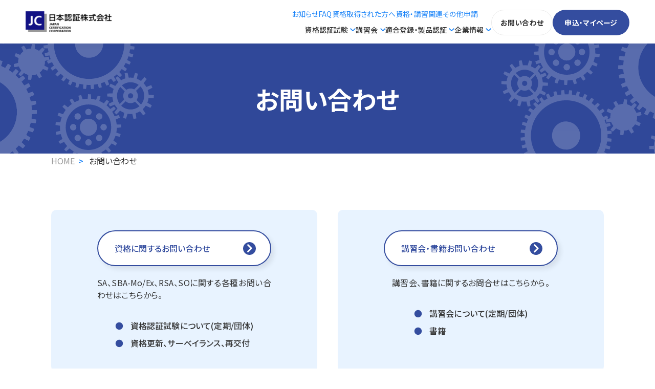

--- FILE ---
content_type: text/html; charset=UTF-8
request_url: https://www.japan-certification.com/contact/
body_size: 9939
content:
<!doctype html>
<html class="no-js" lang="ja">

<head>
  <meta http-equiv="Content-Type" content="text/html; charset=UTF-8">
  <meta http-equiv="x-ua-compatible" content="ie=edge">
  <meta name="viewport" content="width=device-width, initial-scale=1.0">
  <meta name="format-detection" content="telephone=no">
  <title>お問い合せ | 日本認証</title>

		<!-- All in One SEO 4.9.3 - aioseo.com -->
	<meta name="description" content="資格や講習、製品認証などの問い合わせフォームと、それぞれの相談窓口情報を掲載しています。" />
	<meta name="robots" content="max-image-preview:large" />
	<meta name="google-site-verification" content="jgSMV6SlEILHcnDXUTDgpbFIV_QByPmOIIWlkFHcN98" />
	<link rel="canonical" href="https://www.japan-certification.com/contact/" />
	<meta name="generator" content="All in One SEO (AIOSEO) 4.9.3" />
		<meta property="og:locale" content="ja_JP" />
		<meta property="og:site_name" content="日本認証 |" />
		<meta property="og:type" content="article" />
		<meta property="og:title" content="お問い合せ | 日本認証" />
		<meta property="og:description" content="資格や講習、製品認証などの問い合わせフォームと、それぞれの相談窓口情報を掲載しています。" />
		<meta property="og:url" content="https://www.japan-certification.com/contact/" />
		<meta property="og:image" content="https://www.japan-certification.com/home/wp-content/uploads/2025/11/JC_ogp_B.jpg" />
		<meta property="og:image:secure_url" content="https://www.japan-certification.com/home/wp-content/uploads/2025/11/JC_ogp_B.jpg" />
		<meta property="og:image:width" content="2400" />
		<meta property="og:image:height" content="1260" />
		<meta property="article:published_time" content="2025-08-02T04:04:11+00:00" />
		<meta property="article:modified_time" content="2025-11-09T04:51:50+00:00" />
		<meta name="twitter:card" content="summary_large_image" />
		<meta name="twitter:title" content="お問い合せ | 日本認証" />
		<meta name="twitter:description" content="資格や講習、製品認証などの問い合わせフォームと、それぞれの相談窓口情報を掲載しています。" />
		<meta name="twitter:image" content="https://www.japan-certification.com/home/wp-content/uploads/2025/11/JC_ogp_B.jpg" />
		<script type="application/ld+json" class="aioseo-schema">
			{"@context":"https:\/\/schema.org","@graph":[{"@type":"BreadcrumbList","@id":"https:\/\/www.japan-certification.com\/contact\/#breadcrumblist","itemListElement":[{"@type":"ListItem","@id":"https:\/\/www.japan-certification.com#listItem","position":1,"name":"Home","item":"https:\/\/www.japan-certification.com","nextItem":{"@type":"ListItem","@id":"https:\/\/www.japan-certification.com\/contact\/#listItem","name":"\u304a\u554f\u3044\u5408\u305b"}},{"@type":"ListItem","@id":"https:\/\/www.japan-certification.com\/contact\/#listItem","position":2,"name":"\u304a\u554f\u3044\u5408\u305b","previousItem":{"@type":"ListItem","@id":"https:\/\/www.japan-certification.com#listItem","name":"Home"}}]},{"@type":"Organization","@id":"https:\/\/www.japan-certification.com\/#organization","name":"\u65e5\u672c\u8a8d\u8a3c","url":"https:\/\/www.japan-certification.com\/","telephone":"+81648073337","logo":{"@type":"ImageObject","url":"https:\/\/www.japan-certification.com\/home\/wp-content\/uploads\/2025\/11\/JC_logo.jpg","@id":"https:\/\/www.japan-certification.com\/contact\/#organizationLogo","width":1660,"height":420},"image":{"@id":"https:\/\/www.japan-certification.com\/contact\/#organizationLogo"}},{"@type":"WebPage","@id":"https:\/\/www.japan-certification.com\/contact\/#webpage","url":"https:\/\/www.japan-certification.com\/contact\/","name":"\u304a\u554f\u3044\u5408\u305b | \u65e5\u672c\u8a8d\u8a3c","description":"\u8cc7\u683c\u3084\u8b1b\u7fd2\u3001\u88fd\u54c1\u8a8d\u8a3c\u306a\u3069\u306e\u554f\u3044\u5408\u308f\u305b\u30d5\u30a9\u30fc\u30e0\u3068\u3001\u305d\u308c\u305e\u308c\u306e\u76f8\u8ac7\u7a93\u53e3\u60c5\u5831\u3092\u63b2\u8f09\u3057\u3066\u3044\u307e\u3059\u3002","inLanguage":"ja","isPartOf":{"@id":"https:\/\/www.japan-certification.com\/#website"},"breadcrumb":{"@id":"https:\/\/www.japan-certification.com\/contact\/#breadcrumblist"},"datePublished":"2025-08-02T13:04:11+09:00","dateModified":"2025-11-09T13:51:50+09:00"},{"@type":"WebSite","@id":"https:\/\/www.japan-certification.com\/#website","url":"https:\/\/www.japan-certification.com\/","name":"\u65e5\u672c\u8a8d\u8a3c","inLanguage":"ja","publisher":{"@id":"https:\/\/www.japan-certification.com\/#organization"}}]}
		</script>
		<!-- All in One SEO -->

  <!-- Google Tag Manager -->
  <script>
    (function(w, d, s, l, i) {
      w[l] = w[l] || [];
      w[l].push({
        'gtm.start': new Date().getTime(),
        event: 'gtm.js'
      });
      var f = d.getElementsByTagName(s)[0],
        j = d.createElement(s),
        dl = l != 'dataLayer' ? '&l=' + l : '';
      j.async = true;
      j.src =
        'https://www.googletagmanager.com/gtm.js?id=' + i + dl;
      f.parentNode.insertBefore(j, f);
    })(window, document, 'script', 'dataLayer', 'GTM-PSNCCPKV');
  </script>
  <!-- End Google Tag Manager -->
<style id='wp-img-auto-sizes-contain-inline-css' type='text/css'>
img:is([sizes=auto i],[sizes^="auto," i]){contain-intrinsic-size:3000px 1500px}
/*# sourceURL=wp-img-auto-sizes-contain-inline-css */
</style>
<style id='wp-block-library-inline-css' type='text/css'>
:root{--wp-block-synced-color:#7a00df;--wp-block-synced-color--rgb:122,0,223;--wp-bound-block-color:var(--wp-block-synced-color);--wp-editor-canvas-background:#ddd;--wp-admin-theme-color:#007cba;--wp-admin-theme-color--rgb:0,124,186;--wp-admin-theme-color-darker-10:#006ba1;--wp-admin-theme-color-darker-10--rgb:0,107,160.5;--wp-admin-theme-color-darker-20:#005a87;--wp-admin-theme-color-darker-20--rgb:0,90,135;--wp-admin-border-width-focus:2px}@media (min-resolution:192dpi){:root{--wp-admin-border-width-focus:1.5px}}.wp-element-button{cursor:pointer}:root .has-very-light-gray-background-color{background-color:#eee}:root .has-very-dark-gray-background-color{background-color:#313131}:root .has-very-light-gray-color{color:#eee}:root .has-very-dark-gray-color{color:#313131}:root .has-vivid-green-cyan-to-vivid-cyan-blue-gradient-background{background:linear-gradient(135deg,#00d084,#0693e3)}:root .has-purple-crush-gradient-background{background:linear-gradient(135deg,#34e2e4,#4721fb 50%,#ab1dfe)}:root .has-hazy-dawn-gradient-background{background:linear-gradient(135deg,#faaca8,#dad0ec)}:root .has-subdued-olive-gradient-background{background:linear-gradient(135deg,#fafae1,#67a671)}:root .has-atomic-cream-gradient-background{background:linear-gradient(135deg,#fdd79a,#004a59)}:root .has-nightshade-gradient-background{background:linear-gradient(135deg,#330968,#31cdcf)}:root .has-midnight-gradient-background{background:linear-gradient(135deg,#020381,#2874fc)}:root{--wp--preset--font-size--normal:16px;--wp--preset--font-size--huge:42px}.has-regular-font-size{font-size:1em}.has-larger-font-size{font-size:2.625em}.has-normal-font-size{font-size:var(--wp--preset--font-size--normal)}.has-huge-font-size{font-size:var(--wp--preset--font-size--huge)}.has-text-align-center{text-align:center}.has-text-align-left{text-align:left}.has-text-align-right{text-align:right}.has-fit-text{white-space:nowrap!important}#end-resizable-editor-section{display:none}.aligncenter{clear:both}.items-justified-left{justify-content:flex-start}.items-justified-center{justify-content:center}.items-justified-right{justify-content:flex-end}.items-justified-space-between{justify-content:space-between}.screen-reader-text{border:0;clip-path:inset(50%);height:1px;margin:-1px;overflow:hidden;padding:0;position:absolute;width:1px;word-wrap:normal!important}.screen-reader-text:focus{background-color:#ddd;clip-path:none;color:#444;display:block;font-size:1em;height:auto;left:5px;line-height:normal;padding:15px 23px 14px;text-decoration:none;top:5px;width:auto;z-index:100000}html :where(.has-border-color){border-style:solid}html :where([style*=border-top-color]){border-top-style:solid}html :where([style*=border-right-color]){border-right-style:solid}html :where([style*=border-bottom-color]){border-bottom-style:solid}html :where([style*=border-left-color]){border-left-style:solid}html :where([style*=border-width]){border-style:solid}html :where([style*=border-top-width]){border-top-style:solid}html :where([style*=border-right-width]){border-right-style:solid}html :where([style*=border-bottom-width]){border-bottom-style:solid}html :where([style*=border-left-width]){border-left-style:solid}html :where(img[class*=wp-image-]){height:auto;max-width:100%}:where(figure){margin:0 0 1em}html :where(.is-position-sticky){--wp-admin--admin-bar--position-offset:var(--wp-admin--admin-bar--height,0px)}@media screen and (max-width:600px){html :where(.is-position-sticky){--wp-admin--admin-bar--position-offset:0px}}

/*# sourceURL=wp-block-library-inline-css */
</style><style id='global-styles-inline-css' type='text/css'>
:root{--wp--preset--aspect-ratio--square: 1;--wp--preset--aspect-ratio--4-3: 4/3;--wp--preset--aspect-ratio--3-4: 3/4;--wp--preset--aspect-ratio--3-2: 3/2;--wp--preset--aspect-ratio--2-3: 2/3;--wp--preset--aspect-ratio--16-9: 16/9;--wp--preset--aspect-ratio--9-16: 9/16;--wp--preset--color--black: #000000;--wp--preset--color--cyan-bluish-gray: #abb8c3;--wp--preset--color--white: #ffffff;--wp--preset--color--pale-pink: #f78da7;--wp--preset--color--vivid-red: #cf2e2e;--wp--preset--color--luminous-vivid-orange: #ff6900;--wp--preset--color--luminous-vivid-amber: #fcb900;--wp--preset--color--light-green-cyan: #7bdcb5;--wp--preset--color--vivid-green-cyan: #00d084;--wp--preset--color--pale-cyan-blue: #8ed1fc;--wp--preset--color--vivid-cyan-blue: #0693e3;--wp--preset--color--vivid-purple: #9b51e0;--wp--preset--gradient--vivid-cyan-blue-to-vivid-purple: linear-gradient(135deg,rgb(6,147,227) 0%,rgb(155,81,224) 100%);--wp--preset--gradient--light-green-cyan-to-vivid-green-cyan: linear-gradient(135deg,rgb(122,220,180) 0%,rgb(0,208,130) 100%);--wp--preset--gradient--luminous-vivid-amber-to-luminous-vivid-orange: linear-gradient(135deg,rgb(252,185,0) 0%,rgb(255,105,0) 100%);--wp--preset--gradient--luminous-vivid-orange-to-vivid-red: linear-gradient(135deg,rgb(255,105,0) 0%,rgb(207,46,46) 100%);--wp--preset--gradient--very-light-gray-to-cyan-bluish-gray: linear-gradient(135deg,rgb(238,238,238) 0%,rgb(169,184,195) 100%);--wp--preset--gradient--cool-to-warm-spectrum: linear-gradient(135deg,rgb(74,234,220) 0%,rgb(151,120,209) 20%,rgb(207,42,186) 40%,rgb(238,44,130) 60%,rgb(251,105,98) 80%,rgb(254,248,76) 100%);--wp--preset--gradient--blush-light-purple: linear-gradient(135deg,rgb(255,206,236) 0%,rgb(152,150,240) 100%);--wp--preset--gradient--blush-bordeaux: linear-gradient(135deg,rgb(254,205,165) 0%,rgb(254,45,45) 50%,rgb(107,0,62) 100%);--wp--preset--gradient--luminous-dusk: linear-gradient(135deg,rgb(255,203,112) 0%,rgb(199,81,192) 50%,rgb(65,88,208) 100%);--wp--preset--gradient--pale-ocean: linear-gradient(135deg,rgb(255,245,203) 0%,rgb(182,227,212) 50%,rgb(51,167,181) 100%);--wp--preset--gradient--electric-grass: linear-gradient(135deg,rgb(202,248,128) 0%,rgb(113,206,126) 100%);--wp--preset--gradient--midnight: linear-gradient(135deg,rgb(2,3,129) 0%,rgb(40,116,252) 100%);--wp--preset--font-size--small: 13px;--wp--preset--font-size--medium: 20px;--wp--preset--font-size--large: 36px;--wp--preset--font-size--x-large: 42px;--wp--preset--spacing--20: 0.44rem;--wp--preset--spacing--30: 0.67rem;--wp--preset--spacing--40: 1rem;--wp--preset--spacing--50: 1.5rem;--wp--preset--spacing--60: 2.25rem;--wp--preset--spacing--70: 3.38rem;--wp--preset--spacing--80: 5.06rem;--wp--preset--shadow--natural: 6px 6px 9px rgba(0, 0, 0, 0.2);--wp--preset--shadow--deep: 12px 12px 50px rgba(0, 0, 0, 0.4);--wp--preset--shadow--sharp: 6px 6px 0px rgba(0, 0, 0, 0.2);--wp--preset--shadow--outlined: 6px 6px 0px -3px rgb(255, 255, 255), 6px 6px rgb(0, 0, 0);--wp--preset--shadow--crisp: 6px 6px 0px rgb(0, 0, 0);}:where(.is-layout-flex){gap: 0.5em;}:where(.is-layout-grid){gap: 0.5em;}body .is-layout-flex{display: flex;}.is-layout-flex{flex-wrap: wrap;align-items: center;}.is-layout-flex > :is(*, div){margin: 0;}body .is-layout-grid{display: grid;}.is-layout-grid > :is(*, div){margin: 0;}:where(.wp-block-columns.is-layout-flex){gap: 2em;}:where(.wp-block-columns.is-layout-grid){gap: 2em;}:where(.wp-block-post-template.is-layout-flex){gap: 1.25em;}:where(.wp-block-post-template.is-layout-grid){gap: 1.25em;}.has-black-color{color: var(--wp--preset--color--black) !important;}.has-cyan-bluish-gray-color{color: var(--wp--preset--color--cyan-bluish-gray) !important;}.has-white-color{color: var(--wp--preset--color--white) !important;}.has-pale-pink-color{color: var(--wp--preset--color--pale-pink) !important;}.has-vivid-red-color{color: var(--wp--preset--color--vivid-red) !important;}.has-luminous-vivid-orange-color{color: var(--wp--preset--color--luminous-vivid-orange) !important;}.has-luminous-vivid-amber-color{color: var(--wp--preset--color--luminous-vivid-amber) !important;}.has-light-green-cyan-color{color: var(--wp--preset--color--light-green-cyan) !important;}.has-vivid-green-cyan-color{color: var(--wp--preset--color--vivid-green-cyan) !important;}.has-pale-cyan-blue-color{color: var(--wp--preset--color--pale-cyan-blue) !important;}.has-vivid-cyan-blue-color{color: var(--wp--preset--color--vivid-cyan-blue) !important;}.has-vivid-purple-color{color: var(--wp--preset--color--vivid-purple) !important;}.has-black-background-color{background-color: var(--wp--preset--color--black) !important;}.has-cyan-bluish-gray-background-color{background-color: var(--wp--preset--color--cyan-bluish-gray) !important;}.has-white-background-color{background-color: var(--wp--preset--color--white) !important;}.has-pale-pink-background-color{background-color: var(--wp--preset--color--pale-pink) !important;}.has-vivid-red-background-color{background-color: var(--wp--preset--color--vivid-red) !important;}.has-luminous-vivid-orange-background-color{background-color: var(--wp--preset--color--luminous-vivid-orange) !important;}.has-luminous-vivid-amber-background-color{background-color: var(--wp--preset--color--luminous-vivid-amber) !important;}.has-light-green-cyan-background-color{background-color: var(--wp--preset--color--light-green-cyan) !important;}.has-vivid-green-cyan-background-color{background-color: var(--wp--preset--color--vivid-green-cyan) !important;}.has-pale-cyan-blue-background-color{background-color: var(--wp--preset--color--pale-cyan-blue) !important;}.has-vivid-cyan-blue-background-color{background-color: var(--wp--preset--color--vivid-cyan-blue) !important;}.has-vivid-purple-background-color{background-color: var(--wp--preset--color--vivid-purple) !important;}.has-black-border-color{border-color: var(--wp--preset--color--black) !important;}.has-cyan-bluish-gray-border-color{border-color: var(--wp--preset--color--cyan-bluish-gray) !important;}.has-white-border-color{border-color: var(--wp--preset--color--white) !important;}.has-pale-pink-border-color{border-color: var(--wp--preset--color--pale-pink) !important;}.has-vivid-red-border-color{border-color: var(--wp--preset--color--vivid-red) !important;}.has-luminous-vivid-orange-border-color{border-color: var(--wp--preset--color--luminous-vivid-orange) !important;}.has-luminous-vivid-amber-border-color{border-color: var(--wp--preset--color--luminous-vivid-amber) !important;}.has-light-green-cyan-border-color{border-color: var(--wp--preset--color--light-green-cyan) !important;}.has-vivid-green-cyan-border-color{border-color: var(--wp--preset--color--vivid-green-cyan) !important;}.has-pale-cyan-blue-border-color{border-color: var(--wp--preset--color--pale-cyan-blue) !important;}.has-vivid-cyan-blue-border-color{border-color: var(--wp--preset--color--vivid-cyan-blue) !important;}.has-vivid-purple-border-color{border-color: var(--wp--preset--color--vivid-purple) !important;}.has-vivid-cyan-blue-to-vivid-purple-gradient-background{background: var(--wp--preset--gradient--vivid-cyan-blue-to-vivid-purple) !important;}.has-light-green-cyan-to-vivid-green-cyan-gradient-background{background: var(--wp--preset--gradient--light-green-cyan-to-vivid-green-cyan) !important;}.has-luminous-vivid-amber-to-luminous-vivid-orange-gradient-background{background: var(--wp--preset--gradient--luminous-vivid-amber-to-luminous-vivid-orange) !important;}.has-luminous-vivid-orange-to-vivid-red-gradient-background{background: var(--wp--preset--gradient--luminous-vivid-orange-to-vivid-red) !important;}.has-very-light-gray-to-cyan-bluish-gray-gradient-background{background: var(--wp--preset--gradient--very-light-gray-to-cyan-bluish-gray) !important;}.has-cool-to-warm-spectrum-gradient-background{background: var(--wp--preset--gradient--cool-to-warm-spectrum) !important;}.has-blush-light-purple-gradient-background{background: var(--wp--preset--gradient--blush-light-purple) !important;}.has-blush-bordeaux-gradient-background{background: var(--wp--preset--gradient--blush-bordeaux) !important;}.has-luminous-dusk-gradient-background{background: var(--wp--preset--gradient--luminous-dusk) !important;}.has-pale-ocean-gradient-background{background: var(--wp--preset--gradient--pale-ocean) !important;}.has-electric-grass-gradient-background{background: var(--wp--preset--gradient--electric-grass) !important;}.has-midnight-gradient-background{background: var(--wp--preset--gradient--midnight) !important;}.has-small-font-size{font-size: var(--wp--preset--font-size--small) !important;}.has-medium-font-size{font-size: var(--wp--preset--font-size--medium) !important;}.has-large-font-size{font-size: var(--wp--preset--font-size--large) !important;}.has-x-large-font-size{font-size: var(--wp--preset--font-size--x-large) !important;}
/*# sourceURL=global-styles-inline-css */
</style>

<style id='classic-theme-styles-inline-css' type='text/css'>
/*! This file is auto-generated */
.wp-block-button__link{color:#fff;background-color:#32373c;border-radius:9999px;box-shadow:none;text-decoration:none;padding:calc(.667em + 2px) calc(1.333em + 2px);font-size:1.125em}.wp-block-file__button{background:#32373c;color:#fff;text-decoration:none}
/*# sourceURL=/wp-includes/css/classic-themes.min.css */
</style>
<link rel='stylesheet' id='contact-form-7-css' href='https://www.japan-certification.com/home/wp-content/plugins/contact-form-7/includes/css/styles.css?ver=6.1.4' type='text/css' media='all' />
<link rel="icon" href="https://www.japan-certification.com/home/wp-content/uploads/2025/11/cropped-JC_favicon_B-32x32.jpg" sizes="32x32" />
<link rel="icon" href="https://www.japan-certification.com/home/wp-content/uploads/2025/11/cropped-JC_favicon_B-192x192.jpg" sizes="192x192" />
<link rel="apple-touch-icon" href="https://www.japan-certification.com/home/wp-content/uploads/2025/11/cropped-JC_favicon_B-180x180.jpg" />
<meta name="msapplication-TileImage" content="https://www.japan-certification.com/home/wp-content/uploads/2025/11/cropped-JC_favicon_B-270x270.jpg" />
  <script>
    (function() {
      // DOMContentLoadedを待たずに即座に実行
      if (document.head) {
        var links = document.head.querySelectorAll('link[rel="preload"], link[rel="preconnect"]');
        links.forEach(function(link) {
          var href = link.getAttribute('href') || '';
          if (href.indexOf('challenges.cloudflare.com') !== -1 ||
            href.indexOf('cdn-cgi') !== -1 ||
            href.indexOf('cloudflare.com') !== -1) {
            link.remove();
          }
        });
      }
      // DOMContentLoaded後にも再チェック（動的に追加される可能性があるため）
      if (document.addEventListener) {
        document.addEventListener('DOMContentLoaded', function() {
          if (document.head) {
            var links = document.head.querySelectorAll('link[rel="preload"], link[rel="preconnect"]');
            links.forEach(function(link) {
              var href = link.getAttribute('href') || '';
              if (href.indexOf('challenges.cloudflare.com') !== -1 ||
                href.indexOf('cdn-cgi') !== -1 ||
                href.indexOf('cloudflare.com') !== -1) {
                link.remove();
              }
            });
          }
        });
      }
    })();
  </script>
  <!-- <link rel="icon" href="https://www.japan-certification.com/home/wp-content/themes/japan-certification/favicon.ico">
<link rel="apple-touch-icon" sizes="180x180" href="https://www.japan-certification.com/home/wp-content/themes/japan-certification/apple-touch-icon.png"> -->
  <link rel="stylesheet" href="https://www.japan-certification.com/home/wp-content/themes/japan-certification/css/style.css?v=1764213616">
</head>

<body class="wp-singular page-template-default page page-id-1703 page-parent wp-theme-japan-certification contact subpage">
  <header class="header">
    <div class="header__container">
      <h1 class="header__logo"><a href="https://www.japan-certification.com/"><img src="https://www.japan-certification.com/home/wp-content/themes/japan-certification/img/_common/logo.png" alt="日本認証株式会社"></a></h1>

      <nav class="nav">
        <input type="checkbox" class="nav__btn" id="nav">
        <label for="nav" class="nav__label"><span></span></label>
        <div class="nav__container">
          <div class="nav__main">
            <ul class="nav__main__items">
              <li class="nav__main__item">
                <input type="checkbox" class="nav__main__btn" id="nav-1">
                <label for="nav-1" class="nav__main__label">資格認証試験</label>
                <a href="https://www.japan-certification.com/certifying-examination/" class="nav__main__link">
                  資格認証試験
                  <span class="nav__main__trigger"></span>
                </a>
                <ul class="nav__main__sub">
                  <li><a href="https://www.japan-certification.com/safety-certification-finder/">あなたに合う安全資格を診断！</a></li>
                  <li><a href="https://www.japan-certification.com/certifying-examination/why/">なぜ安全資格が必要なのか</a></li>
                  <li><a href="https://www.japan-certification.com/certifying-examination/overview/">安全資格 体系一覧</a></li>
                  <li><a href="https://www.japan-certification.com/certifying-examination/examination-schedule/">試験日程・会場</a></li>
                  <li><a href="https://www.japan-certification.com/certifying-examination/details/">資格受験要項・試験内容・受験料</a></li>
                  <li><a href="https://www.japan-certification.com/certifying-examination/flow/">申し込み・受験の流れ</a></li>
                  <li><a href="https://www.japan-certification.com/applications/">一括申込書ダウンロード</a></li>
                  <li><a href="https://www.japan-certification.com/certifying-examination/skill-development/">スキルアップのために</a></li>
                  <li><a href="https://www.japan-certification.com/certifying-examination/surveillance/">サーベイランスレポート</a></li>
                  <li><a href="https://www.japan-certification.com/certifying-examination/renewal/">資格更新</a></li>
                  <li><a href="https://www.japan-certification.com/certifying-examination/card/">認証カード</a></li>
                  <li><a href="https://www.japan-certification.com/certifying-examination/fairness/">公平性と品質方針</a></li>
                </ul>
              </li>
              <li class="nav__main__item">
                <input type="checkbox" class="nav__main__btn" id="nav-2">
                <label for="nav-2" class="nav__main__label">講習会</label>
                <a href="https://www.japan-certification.com/workshop/" class="nav__main__link">
                  講習会
                  <span class="nav__main__trigger"></span>
                </a>
                <ul class="nav__main__sub">
                  <li><a href="https://www.japan-certification.com/workshop/course-content/">各コース内容のご紹介</a></li>
                  <li><a href="https://www.japan-certification.com/workshop/details/">開催形態・実施方法・受講料</a></li>
                  <li><a href="https://www.japan-certification.com/workshop/schedule/">講習会日程・会場</a></li>
                  <li><a href="https://www.japan-certification.com/workshop/flow/">申し込み・受講の流れ</a></li>
                  <li><a href="https://www.japan-certification.com/workshop/books/">書籍購入</a></li>
                </ul>
              </li>
              <li class="nav__main__item">
                <input type="checkbox" class="nav__main__btn" id="nav-3">
                <label for="nav-3" class="nav__main__label">適合登録・製品認証</label>
                <span class="nav__main__link">適合登録・製品認証</span>
                <ul class="nav__main__sub">
                  <li><a href="https://www.japan-certification.com/certification/">世界の製品安全認証取得支援サービス</a></li>
                  <li><a href="https://www.japan-certification.com/safety2/">Safety 2.0適合審査登録制度</a></li>
                  <li><a href="https://www.japan-certification.com/fbia/">FBIA製品認証登録制度</a></li>
                </ul>
              </li>
              <li class="nav__main__item">
                <input type="checkbox" class="nav__main__btn" id="nav-4">
                <label for="nav-4" class="nav__main__label">企業情報</label>
                <a href="https://www.japan-certification.com/company/" class="nav__main__link">
                  企業情報
                  <span class="nav__main__trigger"></span>
                </a>
                <ul class="nav__main__sub">
                  <li><a href="https://www.japan-certification.com/safety-culture/">「安全文化」とは</a></li>
                  <li><a href="https://www.japan-certification.com/company/philosophy/">企業理念</a></li>
                  <li><a href="https://www.japan-certification.com/company/message/">ご挨拶</a></li>
                  <li><a href="https://www.japan-certification.com/company/overview/">会社概要</a></li>
                  <li><a href="https://www.japan-certification.com/company/social-contribution/">社会貢献活動</a></li>
                </ul>
              </li>
            </ul>
          </div>

          <div class="nav__sub">
            <ul class="nav__sub__items">
              <li class="nav__sub__item"><a href="https://www.japan-certification.com/news/" class="nav__sub__link">お知らせ</a></li>
              <li class="nav__sub__item"><a href="https://www.japan-certification.com/faq/" class="nav__sub__link">FAQ</a></li>
              <li class="nav__sub__item"><a href="https://www.japan-certification.com/certifying-examination/#for-qualified" class="nav__sub__link">資格取得された方へ</a></li>
              <li class="nav__sub__item"><a href="https://www.japan-certification.com/applications/" class="nav__sub__link">資格・講習関連その他申請</a></li>
            </ul>
          </div>

          <div class="nav__cta">
            <ul class="nav__cta__items">
              <li class="nav__cta__item nav__cta__item--contact"><a href="https://www.japan-certification.com/contact/" class="nav__cta__link">お問い合わせ</a></li>
              <li class="nav__cta__item nav__cta__item--entry"><a href="https://safety.japan-certification.com/SAWeb/Pages/SA0000" target="_blank" class="nav__cta__link">申込・マイページ</a></li>
            </ul>
          </div>

          <!-- <div class="nav__privacy">
            <ul>
              <li><a href="https://www.japan-certification.com//"></a></li>
              <li><a href="https://www.japan-certification.com//"></a></li>
              <li><a href="https://www.japan-certification.com//"></a></li>
            </ul>
          </div> -->
        </div>
      </nav>
    </div>
  </header>



  <main class="main"><section class="page-title">
  <div class="page-title__container">
    <h2 class="page-title__text">お問い合わせ</h2>
  </div>

  <nav class="topic-path">
    <div class="topic-path__container">
      <div class="topic-path__list">
        <ul class="topic-path__list__items">
          <li class="topic-path__list__item"><a href="https://www.japan-certification.com/">HOME</a></li>
          <li class="topic-path__list__item">お問い合わせ</li>
        </ul>
      </div>
    </div>
  </nav>
</section>


<nav class="applications-index">
  <div class="applications-index__container">
    <div class="applications-index__list">
      <ul class="applications-index__list__items">
        <li class="applications-index__list__item">
          <a href="https://www.japan-certification.com/contact/certifying-examination/" class="applications-index__list__box">
            <div class="btn">
              <span class="label">
                <span>資格に関するお問い合わせ</span>
              </span>
            </div>
            <div class="text">
              <p>SA、SBA-Mo/Ex、RSA、SOに関する各種お問い合わせはこちらから。</p>
            </div>
            <div class="ul">
              <ul>
                <li>資格認証試験について(定期/団体)</li>
                <li>資格更新、サーベイランス、再交付</li>
              </ul>
            </div>
          </a>
        </li>

        <li class="applications-index__list__item">
          <a href="https://www.japan-certification.com/contact/workshop/" class="applications-index__list__box">
            <div class="btn">
              <span class="label">
                <span>講習会・書籍お問い合わせ</span>
              </span>
            </div>
            <div class="text">
              <p>講習会、書籍に関するお問合せはこちらから。</p>
            </div>
            <div class="ul">
              <ul>
                <li>講習会について(定期/団体)</li>
                <li>書籍</li>
              </ul>
            </div>
          </a>
        </li>

        <li class="applications-index__list__item">
          <a href="https://www.japan-certification.com/contact/billing/" class="applications-index__list__box">
            <div class="btn">
              <span class="label label--width-auto">
                <span>マイページ・請求書・領収書・<br>入金に関するお問い合わせ</span>
              </span>
            </div>
            <div class="text">
              <p>マイページ、請求書、領収書、⼊⾦に関する各種お問い合わせはこちらから。</p>
            </div>
          </a>
        </li>

        <li class="applications-index__list__item">
          <a href="https://www.japan-certification.com/contact/certification/" class="applications-index__list__box">
            <div class="btn">
              <span class="label">
                <span>製品認証支援お問い合わせ</span>
              </span>
            </div>
            <div class="text">
              <p>製品認証支援についてのお問い合わせはこちらから。(インドBIS、中国CCC/CQCなど)</p>
            </div>
          </a>
        </li>

        <li class="applications-index__list__item">
          <a href="https://www.japan-certification.com/contact/safety2/" class="applications-index__list__box">
            <div class="btn">
              <span class="label">
                <span>Safety2.0適合審査お問い合わせ</span>
              </span>
            </div>
            <div class="text">
              <p>Safety2.0適合審査についてのお問い合わせはこちらから。</p>
            </div>
          </a>
        </li>

        <li class="applications-index__list__item">
          <a href="https://www.japan-certification.com/contact/other/" class="applications-index__list__box">
            <div class="btn">
              <span class="label">
                <span>その他お問い合わせ</span>
              </span>
            </div>
            <div class="text">
              <p>上記のいずれにも該当しないその他のお問い合わせはこちらから。</p>
            </div>
          </a>
        </li>
      </ul>
    </div>
  </div>
</nav>    
        </main>



    <footer class="footer">
      <div class="footer__container">
        <div class="footer__info">
          <p class="footer__logo"><a href="https://www.japan-certification.com/"><img src="https://www.japan-certification.com/home/wp-content/themes/japan-certification/img/_common/logo.png" alt="日本認証株式会社"></a></p>

          <!-- <div class="footer__address">
            <dl>
              <dt>本社</dt>
              <dd>
                〒532-0004<br>
                大阪府大阪市淀川区西宮原2丁目7番53号<br>
                Marutaビル8階<br>
                TEL: 06-4807-3337 (代表)<br>
                FAX: 06-4807-3350
              </dd>
            </dl>
          </div> -->
        </div>

        <nav class="footer__nav">
          <div class="footer__nav__box">
            <input type="checkbox" class="footer__nav__btn" id="footer-1">
            <label for="footer-1" class="footer__nav__label">資格認証試験</label>
            <a href="https://www.japan-certification.com/certifying-examination/" class="footer__nav__link">
              資格認証試験
              <span class="footer__nav__trigger"></span>
            </a>
            <ul class="footer__nav__sub">
              <li><a href="https://www.japan-certification.com/certifying-examination/why/">なぜ安全資格が必要なのか</a></li>
              <li><a href="https://www.japan-certification.com/certifying-examination/overview/">安全資格 体系一覧</a></li>
              <li><a href="https://www.japan-certification.com/certifying-examination/examination-schedule/">試験日程・会場</a></li>
              <li><a href="https://www.japan-certification.com/certifying-examination/details/">資格受験要項・試験内容・受験料</a></li>
              <li><a href="https://www.japan-certification.com/certifying-examination/flow/">申し込み・受験の流れ</a></li>
              <li><a href="https://www.japan-certification.com/applications/">一括申込書ダウンロード</a></li>
              <li><a href="https://www.japan-certification.com/certifying-examination/skill-development/">スキルアップのために</a></li>
              <li><a href="https://www.japan-certification.com/certifying-examination/surveillance/">サーベイランスレポート</a></li>
              <li><a href="https://www.japan-certification.com/certifying-examination/renewal/">資格更新</a></li>
              <li><a href="https://www.japan-certification.com/certifying-examination/card/">認証カード</a></li>
              <li><a href="https://www.japan-certification.com/certifying-examination/fairness/">公平性と品質方針</a></li>
            </ul>

            <a href="https://www.japan-certification.com/what-is-safety/" class="footer__nav__link">安全ってなんですか？</a>
            <a href="https://www.japan-certification.com/safety-certification-finder/" class="footer__nav__link">あなたに合う安全資格を診断！</a>
            <a href="https://www.japan-certification.com/safety-culture/" class="footer__nav__link">「安全文化」とは</a>
          </div>

          <div class="footer__nav__box">
            <input type="checkbox" class="footer__nav__btn" id="footer-2">
            <label for="footer-2" class="footer__nav__label">講習会</label>
            <a href="https://www.japan-certification.com/workshop/" class="footer__nav__link">
              講習会
              <span class="footer__nav__trigger"></span>
            </a>
            <ul class="footer__nav__sub">
              <li><a href="https://www.japan-certification.com/workshop/course-content/">各コース内容のご紹介</a></li>
              <li><a href="https://www.japan-certification.com/workshop/details/">開催形態・実施方法・受講料</a></li>
              <li><a href="https://www.japan-certification.com/workshop/schedule/">講習会日程・会場</a></li>
              <li><a href="https://www.japan-certification.com/workshop/flow/">申し込み・受講の流れ</a></li>
              <li><a href="https://www.japan-certification.com/workshop/books/">書籍購入</a></li>
            </ul>

            <a href="https://www.japan-certification.com/certification/" class="footer__nav__link">世界の製品安全認証取得支援サービス</a>
            <a href="https://www.japan-certification.com/safety2/" class="footer__nav__link">Safety 2.0適合審査登録制度</a>
            <a href="https://www.japan-certification.com/fbia/" class="footer__nav__link">FBIA製品認証登録制度</a>
          </div>

          <div class="footer__nav__box">
            <input type="checkbox" class="footer__nav__btn" id="footer-3">
            <label for="footer-3" class="footer__nav__label">企業情報</label>
            <a href="https://www.japan-certification.com/company/" class="footer__nav__link">
              企業情報
              <span class="footer__nav__trigger"></span>
            </a>
            <ul class="footer__nav__sub">
              <li><a href="https://www.japan-certification.com/company/philosophy/">企業理念</a></li>
              <li><a href="https://www.japan-certification.com/company/message/">ご挨拶</a></li>
              <li><a href="https://www.japan-certification.com/company/overview/">会社概要</a></li>
              <li><a href="https://www.japan-certification.com/company/social-contribution/">社会貢献活動</a></li>
            </ul>
          </div>

          <div class="footer__nav__box">
            <a href="https://www.japan-certification.com/faq/" class="footer__nav__link">FAQ</a>
            <a href="https://www.japan-certification.com/news/" class="footer__nav__link">お知らせ</a>
            <a href="https://www.japan-certification.com/contact/" class="footer__nav__link">お問い合わせ</a>
            <a href="https://www.japan-certification.com/applications/transfer-notice/" class="footer__nav__link">銀行振り込み連絡申請</a>
            <a href="https://www.japan-certification.com/sitemap/" class="footer__nav__link">サイトマップ</a>
            <a href="https://www.japan-certification.com/home/wp-content/uploads/docs/MyPage_Environment.pdf" target="_blank" class="footer__nav__link">マイページ動作環境</a>
            <a href="https://www.japan-certification.com/home/wp-content/uploads/docs/MyPage_Terms.pdf" target="_blank" class="footer__nav__link">マイページ利用規約</a>
            <a href="https://www.japan-certification.com/specified-ct/" class="footer__nav__link">特定商取引法に基づく表記</a>
            <a href="https://www.japan-certification.com/privacy-policy/" class="footer__nav__link">個人情報保護方針</a>
          </div>
        </nav>
      </div>

      <div class="footer__cta">
        <ul class="footer__cta__items">
          <li class="footer__cta__item footer__cta__item--contact"><a href="https://www.japan-certification.com/contact/" class="footer__cta__link">お問い合わせ</a></li>
          <li class="footer__cta__item footer__cta__item--entry"><a href="https://safety.japan-certification.com/SAWeb/Pages/SA0000" target="_blank" class="footer__cta__link">申込・マイページ</a></li>
        </ul>
      </div>

      <div class="footer__bottom">
        <!-- <nav class="footer__sub-nav">
          <ul>
            <li><a href="https://www.japan-certification.com/specified-ct/">特定商取引法に基づく表記</a></li>
            <li><a href="https://www.japan-certification.com/privacy-policy/">個人情報保護方針</a></li>
          </ul>
        </nav> -->
        <small class="footer__copyright">Copyright &copy; 2025 Japan Certification Corporation All rights reserved.</small>
      </div>
    </footer>


    <script src="https://www.japan-certification.com/home/wp-content/themes/japan-certification/js/common.js?v=1763954672"></script>
    <script>
      const stylesheetUri = 'https://www.japan-certification.com/home/wp-content/themes/japan-certification';
    </script>

    

    
    <script type="speculationrules">
{"prefetch":[{"source":"document","where":{"and":[{"href_matches":"/*"},{"not":{"href_matches":["/home/wp-*.php","/home/wp-admin/*","/home/wp-content/uploads/*","/home/wp-content/*","/home/wp-content/plugins/*","/home/wp-content/themes/japan-certification/*","/*\\?(.+)"]}},{"not":{"selector_matches":"a[rel~=\"nofollow\"]"}},{"not":{"selector_matches":".no-prefetch, .no-prefetch a"}}]},"eagerness":"conservative"}]}
</script>
  <script>
    document.addEventListener('DOMContentLoaded', function() {
      document.querySelectorAll('.wpcf7 form').forEach(function(form) {
        form.addEventListener('keydown', function(e) {
          if ((e.key === 'Enter' || e.keyCode === 13) && e.target.tagName !== 'TEXTAREA') {
            e.preventDefault();
            return false;
          }
        });
      });
    });
  </script>
<script type="text/javascript" src="https://www.japan-certification.com/home/wp-includes/js/dist/hooks.min.js?ver=dd5603f07f9220ed27f1" id="wp-hooks-js"></script>
<script type="text/javascript" src="https://www.japan-certification.com/home/wp-includes/js/dist/i18n.min.js?ver=c26c3dc7bed366793375" id="wp-i18n-js"></script>
<script type="text/javascript" id="wp-i18n-js-after">
/* <![CDATA[ */
wp.i18n.setLocaleData( { 'text direction\u0004ltr': [ 'ltr' ] } );
//# sourceURL=wp-i18n-js-after
/* ]]> */
</script>
<script type="text/javascript" src="https://www.japan-certification.com/home/wp-content/plugins/contact-form-7/includes/swv/js/index.js?ver=6.1.4" id="swv-js"></script>
<script type="text/javascript" id="contact-form-7-js-translations">
/* <![CDATA[ */
( function( domain, translations ) {
	var localeData = translations.locale_data[ domain ] || translations.locale_data.messages;
	localeData[""].domain = domain;
	wp.i18n.setLocaleData( localeData, domain );
} )( "contact-form-7", {"translation-revision-date":"2025-11-30 08:12:23+0000","generator":"GlotPress\/4.0.3","domain":"messages","locale_data":{"messages":{"":{"domain":"messages","plural-forms":"nplurals=1; plural=0;","lang":"ja_JP"},"This contact form is placed in the wrong place.":["\u3053\u306e\u30b3\u30f3\u30bf\u30af\u30c8\u30d5\u30a9\u30fc\u30e0\u306f\u9593\u9055\u3063\u305f\u4f4d\u7f6e\u306b\u7f6e\u304b\u308c\u3066\u3044\u307e\u3059\u3002"],"Error:":["\u30a8\u30e9\u30fc:"]}},"comment":{"reference":"includes\/js\/index.js"}} );
//# sourceURL=contact-form-7-js-translations
/* ]]> */
</script>
<script type="text/javascript" id="contact-form-7-js-before">
/* <![CDATA[ */
var wpcf7 = {
    "api": {
        "root": "https:\/\/www.japan-certification.com\/wp-json\/",
        "namespace": "contact-form-7\/v1"
    }
};
//# sourceURL=contact-form-7-js-before
/* ]]> */
</script>
<script type="text/javascript" src="https://www.japan-certification.com/home/wp-content/plugins/contact-form-7/includes/js/index.js?ver=6.1.4" id="contact-form-7-js"></script>
<script type="text/javascript" src="https://challenges.cloudflare.com/turnstile/v0/api.js" id="cloudflare-turnstile-js" data-wp-strategy="async"></script>
<script type="text/javascript" id="cloudflare-turnstile-js-after">
/* <![CDATA[ */
document.addEventListener( 'wpcf7submit', e => turnstile.reset() );
//# sourceURL=cloudflare-turnstile-js-after
/* ]]> */
</script>
<script type="text/javascript" src="https://yubinbango.github.io/yubinbango/yubinbango.js" id="yubinbango-js"></script>
<script type="text/javascript" id="cf7-turnstile-handler-js-before">
/* <![CDATA[ */
/*
 * キャッシュ/結合/遅延読み込み系プラグインの最適化除外設定で以下を使用してください:
 * - turnstile
 * - cloudflare.com/turnstile
 * - contact-form-7
 * - wpcf7
 *
 * 目的: Turnstile とCF7のスクリプトが圧縮・結合・遅延読み込みされるのを防止
 * 場所: 最適化プラグイン > スクリプト除外 > 上記キーワードを入力
 */

//# sourceURL=cf7-turnstile-handler-js-before
/* ]]> */
</script>
<script type="text/javascript" src="https://www.japan-certification.com/home/wp-content/themes/japan-certification/js/cf7-turnstile.js?ver=1765857595" id="cf7-turnstile-handler-js"></script>
    </body>

    </html>

--- FILE ---
content_type: text/css
request_url: https://www.japan-certification.com/home/wp-content/themes/japan-certification/css/style.css?v=1764213616
body_size: 64048
content:
@charset "UTF-8";


@import url("https://fonts.googleapis.com/css2?family=Lexend+Exa:wght@100..900&family=Noto+Sans+JP:wght@100..900&family=Noto+Serif+JP:wght@200..900&display=swap");
@media (prefers-reduced-motion: reduce) {
  *,
  *::before,
  *::after {
    -webkit-animation-delay: -1ms;
    animation-delay: -1ms;
    -webkit-animation-duration: 1ms;
    animation-duration: 1ms;
    -webkit-animation-iteration-count: 1;
    animation-iteration-count: 1;
    background-attachment: initial;
    scroll-behavior: auto;
    -webkit-transition-delay: 0s;
            transition-delay: 0s;
    -webkit-transition-duration: 0s;
            transition-duration: 0s;
  }
}
*,
*::before,
*::after {
  -webkit-box-sizing: border-box;
          box-sizing: border-box;
}

html,
body,
div,
span,
applet,
object,
iframe,
h1,
h2,
h3,
h4,
h5,
h6,
p,
blockquote,
pre,
a,
abbr,
acronym,
address,
big,
cite,
code,
del,
dfn,
em,
img,
ins,
kbd,
q,
s,
samp,
small,
strike,
strong,
sub,
sup,
tt,
var,
b,
u,
i,
center,
dl,
dt,
dd,
ol,
ul,
li,
fieldset,
form,
label,
legend,
table,
caption,
tbody,
tfoot,
thead,
tr,
th,
td,
article,
aside,
canvas,
details,
embed,
figure,
figcaption,
footer,
header,
hgroup,
menu,
nav,
output,
ruby,
section,
summary,
time,
mark,
audio,
video {
  -moz-tab-size: 4;
  -o-tab-size: 4;
  tab-size: 4;
  margin: 0;
  padding: 0;
  border: none;
  font: inherit;
  font-size: 100%;
  vertical-align: baseline;
}

a,
area,
button,
input,
label,
select,
summary,
textarea,
[tabindex] {
  -ms-touch-action: manipulation;
      touch-action: manipulation;
}

iframe,
img,
input,
select,
textarea {
  max-width: 100%;
  height: auto;
}

audio,
canvas,
iframe,
img,
svg,
video {
  vertical-align: middle;
}

ol, ul {
  list-style: none;
}

img {
  image-rendering: -webkit-optimize-contrast;
}

a {
  color: inherit;
  text-decoration: none;
}

table {
  border-collapse: collapse;
}

button {
  border-radius: 0;
  text-transform: none;
  border: none;
  cursor: pointer;
  outline: none;
  -webkit-appearance: none;
     -moz-appearance: none;
          appearance: none;
}

input,
button,
select,
optgroup,
textarea {
  margin: 0;
  font-family: inherit;
  font-size: inherit;
  line-height: inherit;
}

:root {
  --s: 1px;
  --f: 1px;
}
@media screen and (max-width: 960px) {
  :root {
    --s: 0.26667vw;
    --f: 0.26667vw;
  }
}

html {
  font-family: "Noto Sans JP", sans-serif;
  -webkit-text-size-adjust: 100%;
  -webkit-tap-highlight-color: transparent;
  text-align: justify;
  -webkit-font-feature-settings: "palt";
          font-feature-settings: "palt";
}

body {
  font-size: calc(var(--f) * 16);
  line-height: 2;
  letter-spacing: 0.01em;
  font-family: "Noto Sans JP", sans-serif;
  font-optical-sizing: auto;
  font-weight: 400;
  font-style: normal;
  color: #333;
}

h1, h2, h3, h4, h5, h6, b, strong, dt, th {
  font-weight: inherit;
}

.sp {
  display: none;
}

@media screen and (max-width: 960px) {
  .pc {
    display: none;
  }
  .sp {
    display: unset;
  }
  table.sp {
    display: table;
  }
}
span.nl {
  display: inline-block;
}

.season {
  position: relative;
  z-index: 10;
  display: inline-block;
  padding: 0.15em 0.9em;
  color: #333;
  font-size: calc(var(--f) * 16);
  font-weight: 500;
  vertical-align: middle;
  border-radius: calc(var(--f) * 8);
  background: #fff;
}
.season::before {
  content: "";
  position: absolute;
  left: 0;
  top: 0;
  z-index: -1;
  display: block;
  width: 100%;
  height: 100%;
  border: 1px solid #344D9F;
  border-radius: calc(var(--f) * 8);
}
.season.summer::before {
  border-color: #28A745;
  background-color: rgba(40, 167, 69, 0.1);
}
.season.winter::before {
  border-color: #1D85F8;
  background-color: rgba(29, 133, 248, 0.1);
}
.season.spring::before {
  border-color: #FF69B4;
  background-color: rgba(255, 105, 180, 0.1);
}
.season.autumn::before {
  border-color: #FFA500;
  background-color: rgba(255, 165, 0, 0.1);
}

.cta {
  color: #fff;
  background: #344D9F;
}
.cta__container {
  width: 1080px;
  max-width: 89.3vw;
  margin: 0 auto;
  padding: calc(var(--s) * 52) 0 0;
}
.cta__head {
  margin: 0 0 calc(var(--f) * 18);
  font-size: calc(var(--f) * 42);
  font-weight: 900;
}
.cta__head::before {
  content: "";
  width: 1.055em;
  height: 1.055em;
  background: url(../img/_common/ico/mail-white.svg) center/contain no-repeat;
}
.cta__link__item {
  display: -webkit-box;
  display: -ms-flexbox;
  display: flex;
  -webkit-box-pack: center;
      -ms-flex-pack: center;
          justify-content: center;
}
.cta__link__item .label {
  -webkit-transition-duration: 300ms;
          transition-duration: 300ms;
}
.cta__link__item .label:hover {
  opacity: 0.7;
}
.cta__link__item .label {
  position: relative;
  display: block;
  min-width: calc(var(--f) * 250);
  max-width: 100%;
  border: calc(var(--f) * 2) solid #344D9F;
  border-radius: 999px;
  -webkit-box-shadow: calc(var(--f) * 6) calc(var(--f) * 6) calc(var(--f) * 10) 0 rgba(0, 0, 0, 0.08);
          box-shadow: calc(var(--f) * 6) calc(var(--f) * 6) calc(var(--f) * 10) 0 rgba(0, 0, 0, 0.08);
  background: #fff url(../img/_common/ico/arrow-navy.svg) right calc(var(--f) * 28) center/calc(var(--f) * 25) auto no-repeat;
}
.cta__link__item .label a, .cta__link__item .label input, .cta__link__item .label button, .cta__link__item .label label, .cta__link__item .label span {
  cursor: pointer;
  display: -webkit-box;
  display: -ms-flexbox;
  display: flex;
  -webkit-box-align: center;
      -ms-flex-align: center;
          align-items: center;
  -webkit-box-pack: start;
      -ms-flex-pack: start;
          justify-content: flex-start;
  width: 100%;
  min-height: calc(var(--f) * 66);
  height: auto;
  padding: 0 calc(var(--f) * 64) 0 calc(var(--f) * 32);
  color: #344D9F;
  line-height: 1.5;
  font-weight: 500;
  text-align: left;
  text-decoration: none;
  border: none;
  outline: none;
  -webkit-appearance: none;
     -moz-appearance: none;
          appearance: none;
  background: none;
}
@media screen and (max-width: 960px) {
  .cta__link__item .label {
    min-width: calc(var(--f) * 220);
    background-size: calc(var(--f) * 20) !important;
    background-position: right calc(var(--f) * 16) center;
  }
  .cta__link__item .label a, .cta__link__item .label input, .cta__link__item .label button, .cta__link__item .label label, .cta__link__item .label span {
    min-height: calc(var(--f) * 56);
    height: auto;
    padding-right: calc(var(--f) * 48);
    padding-left: calc(var(--f) * 24);
    font-size: calc(var(--f) * 14);
  }
  .cta__link__item .label--width-auto {
    width: auto !important;
    max-width: 100%;
  }
}
@media screen and (min-width: 960.02px) {
  .cta__head {
    display: -webkit-box;
    display: -ms-flexbox;
    display: flex;
    -webkit-box-pack: center;
        -ms-flex-pack: center;
            justify-content: center;
    -webkit-box-align: center;
        -ms-flex-align: center;
            align-items: center;
    -ms-flex-line-pack: center;
        align-content: center;
    gap: 0.5em;
  }
  .cta__text {
    text-align: center;
  }
  .cta__link__items {
    display: -webkit-box;
    display: -ms-flexbox;
    display: flex;
    -ms-flex-wrap: wrap;
        flex-wrap: wrap;
    -webkit-box-pack: center;
        -ms-flex-pack: center;
            justify-content: center;
    gap: calc(var(--f) * 28);
    padding: calc(var(--f) * 45) 0 calc(var(--f) * 66);
  }
}
@media screen and (max-width: 960px) {
  .cta__container {
    padding-top: calc(var(--s) * 40);
  }
  .cta__head {
    font-size: calc(var(--f) * 28);
    line-height: 1.5;
    text-align: center;
  }
  .cta__head::before {
    content: "";
    display: block;
    width: 1.25em;
    height: 1.25em;
    margin: 0 auto calc(var(--f) * 8);
    background: url(../img/_common/ico/mail-white.svg) center/contain no-repeat;
  }
  .cta__text {
    font-size: calc(var(--f) * 14);
    text-align: left;
  }
  .cta__link__items {
    display: -webkit-box;
    display: -ms-flexbox;
    display: flex;
    -ms-flex-wrap: wrap;
        flex-wrap: wrap;
    -webkit-box-pack: justify;
        -ms-flex-pack: justify;
            justify-content: space-between;
    gap: calc(var(--s) * 12) 0;
    padding: calc(var(--f) * 25) 0 calc(var(--f) * 32);
  }
  .cta__link__item:last-child {
    margin-bottom: 0;
  }
  .cta__link__item:nth-child(2), .cta__link__item:nth-child(3) {
    width: calc((100% - var(--s) * 12) / 2);
  }
  .cta__link__item .label {
    width: 100%;
    min-width: unset;
  }
}

.footer {
  position: relative;
  overflow: hidden;
  background: rgba(52, 77, 159, 0.1);
}
.footer__container {
  width: 1080px;
  max-width: 89.3vw;
  margin: 0 auto;
}
@media screen and (min-width: 960.02px) {
  .footer__container {
    display: -webkit-box;
    display: -ms-flexbox;
    display: flex;
    -webkit-box-pack: justify;
        -ms-flex-pack: justify;
            justify-content: space-between;
    -webkit-box-align: start;
        -ms-flex-align: start;
            align-items: flex-start;
    -ms-flex-line-pack: start;
        align-content: flex-start;
    padding: 0 0 calc(var(--f) * 150);
    background: url(../img/_common/footer-illust.png) right bottom/calc(var(--f) * 342) auto no-repeat;
  }
  .footer__info {
    padding: calc(var(--f) * 66) 0 0;
  }
  .footer__logo {
    width: calc(var(--s) * 244);
    margin: 0 0 calc(var(--f) * 30);
    mix-blend-mode: multiply;
  }
  .footer__logo img {
    display: block;
    width: 100%;
  }
  .footer__address {
    font-size: calc(var(--f) * 14);
    line-height: 1.71;
  }
  .footer__address dt {
    font-weight: 700;
  }
  .footer__nav {
    display: -webkit-box;
    display: -ms-flexbox;
    display: flex;
    -ms-flex-wrap: wrap;
        flex-wrap: wrap;
    -webkit-box-pack: end;
        -ms-flex-pack: end;
            justify-content: flex-end;
    gap: calc(var(--s) * 44) calc(var(--s) * 26);
    width: 100%;
    padding: calc(var(--f) * 60) 0 0;
  }
  .footer__nav__btn, .footer__nav__label {
    display: none;
  }
  .footer__nav__link {
    display: block;
    color: #344D9F;
    font-size: calc(var(--f) * 14);
    font-weight: 700;
    border-bottom: 1px solid rgba(51, 51, 51, 0.1);
  }
  .footer__nav__link + .footer__nav__link {
    margin-top: calc(var(--f) * 14);
  }
  .footer__nav__sub {
    padding: calc(var(--f) * 4) 0 calc(var(--f) * 40);
  }
  .footer__nav__sub:last-child {
    padding-bottom: 0;
  }
  .footer__nav__sub a {
    display: block;
    padding: 0.25em 0;
    font-size: calc(var(--f) * 14);
    line-height: 1.5;
  }
  .footer__bottom {
    width: 1080px;
    max-width: 89.3vw;
    margin: 0 auto;
    position: relative;
    z-index: 10;
    display: -webkit-box;
    display: -ms-flexbox;
    display: flex;
    -webkit-box-pack: center;
        -ms-flex-pack: center;
            justify-content: center;
    -webkit-box-align: center;
        -ms-flex-align: center;
            align-items: center;
    -ms-flex-line-pack: center;
        align-content: center;
    padding: calc(var(--f) * 18) 0;
    color: #fff;
    font-size: calc(var(--f) * 10);
  }
  .footer__bottom::before {
    content: "";
    position: absolute;
    left: 50%;
    top: 0;
    z-index: -1;
    display: block;
    width: 100vw;
    height: 100%;
    margin-left: -50vw;
    background: #344D9F;
  }
  .footer__cta {
    display: none;
  }
  .footer__sub-nav ul {
    display: -webkit-box;
    display: -ms-flexbox;
    display: flex;
  }
  .footer__sub-nav li {
    display: -webkit-box;
    display: -ms-flexbox;
    display: flex;
  }
  .footer__sub-nav li::after {
    content: "｜";
    margin: 0 0.15em;
  }
  .footer__sub-nav li:last-child::after {
    display: none;
  }
  .footer__copyright {
    -webkit-box-ordinal-group: 0;
        -ms-flex-order: -1;
            order: -1;
  }
}
@media screen and (max-width: 960px) {
  .footer {
    padding-top: calc(var(--s) * 33);
    background: #E9EDF5;
  }
  .footer__info {
    display: none;
  }
  .footer__nav__btn {
    display: none;
  }
  .footer__nav__label {
    display: none;
  }
  .footer__nav__link {
    position: relative;
    display: block;
    padding: calc(var(--f) * 18) 0 0;
    color: #344D9F;
    font-size: calc(var(--f) * 14);
    line-height: 1.5;
    font-weight: 700;
  }
  .footer__nav__trigger {
    position: absolute;
    top: calc(var(--f) * 14);
    right: 0;
    display: block;
    width: calc(var(--f) * 17);
    height: calc(var(--f) * 17);
    padding: calc(var(--f) * 14) calc(var(--f) * 24);
    background: url(../img/_common/footer-sub.svg) center/calc(var(--f) * 17) calc(var(--f) * 17) no-repeat;
    cursor: pointer;
    -webkit-transition: -webkit-transform 0.3s ease;
    transition: -webkit-transform 0.3s ease;
    transition: transform 0.3s ease;
    transition: transform 0.3s ease, -webkit-transform 0.3s ease;
  }
  .footer__nav__btn:checked + .footer__nav__label + .footer__nav__link .footer__nav__trigger {
    -webkit-transform: scale(1, -1);
            transform: scale(1, -1);
  }
  .footer__nav__sub {
    display: none;
    margin: 0 0 calc(var(--f) * 35);
  }
  .footer__nav__sub a {
    display: block;
    margin: calc(var(--f) * 8) 0 0;
    font-size: calc(var(--f) * 14);
    line-height: 1.28;
  }
  .footer__nav__btn:checked + .footer__nav__label + .footer__nav__link + .footer__nav__sub {
    display: block;
  }
  .footer__cta {
    padding: calc(var(--f) * 50) 0 calc(var(--f) * 172);
    background: url(../img/_common/footer-illust.png) center bottom/calc(var(--f) * 276) auto no-repeat;
  }
  .footer__cta__items {
    display: -webkit-box;
    display: -ms-flexbox;
    display: flex;
    -webkit-box-pack: center;
        -ms-flex-pack: center;
            justify-content: center;
    gap: calc(var(--s) * 9);
  }
  .footer__cta__link {
    display: -webkit-box;
    display: -ms-flexbox;
    display: flex;
    -webkit-box-align: center;
        -ms-flex-align: center;
            align-items: center;
    -webkit-box-pack: center;
        -ms-flex-pack: center;
            justify-content: center;
    height: calc(var(--s) * 50);
    font-size: calc(var(--s) * 14);
    font-weight: 700;
    white-space: nowrap;
    border-radius: 999px;
  }
  .footer__cta__item--contact .footer__cta__link {
    width: calc(var(--s) * 120);
    border: 1px solid;
  }
  .footer__cta__item--entry .footer__cta__link {
    width: calc(var(--s) * 150);
    color: #fff;
    background: #344D9F;
  }
  .footer__bottom {
    font-size: calc(var(--f) * 10);
  }
  .footer__sub-nav {
    padding: calc(var(--f) * 16) 0 calc(var(--f) * 11);
  }
  .footer__sub-nav ul {
    display: -webkit-box;
    display: -ms-flexbox;
    display: flex;
    -webkit-box-pack: center;
        -ms-flex-pack: center;
            justify-content: center;
  }
  .footer__sub-nav li {
    display: -webkit-box;
    display: -ms-flexbox;
    display: flex;
    font-size: calc(var(--f) * 10);
  }
  .footer__sub-nav li::after {
    content: "｜";
    margin: 0 0.15em;
  }
  .footer__sub-nav li:last-child::after {
    display: none;
  }
  .footer__copyright {
    display: block;
    padding: calc(var(--f) * 18) 0;
    color: #fff;
    text-align: center;
    background: #344D9F;
  }
}
@media screen and (min-width: 960.02px) and (max-width: 1280px) {
  .footer__info {
    display: none;
  }
  .footer__nav {
    -webkit-box-pack: center;
        -ms-flex-pack: center;
            justify-content: center;
  }
}

.header {
  position: fixed;
  left: 0;
  top: 0;
  z-index: 1000;
  display: block;
  width: 100%;
  background: #fff;
  -webkit-box-shadow: 0 0 calc(var(--f) * 15) 0 rgba(51, 51, 51, 0.05);
          box-shadow: 0 0 calc(var(--f) * 15) 0 rgba(51, 51, 51, 0.05);
}
@media screen and (min-width: 960.02px) {
  .header__container {
    display: -webkit-box;
    display: -ms-flexbox;
    display: flex;
    -webkit-box-pack: justify;
        -ms-flex-pack: justify;
            justify-content: space-between;
    -webkit-box-align: center;
        -ms-flex-align: center;
            align-items: center;
    -ms-flex-line-pack: center;
        align-content: center;
    height: calc(var(--f) * 85);
    padding: 0 calc(var(--s) * 50);
  }
  .header__logo {
    width: calc(var(--s) * 168);
    -ms-flex-negative: 0;
        flex-shrink: 0;
  }
}
@media only screen and (min-width: 960.02px) and (max-width: 1220px) {
  .header__container {
    padding-right: calc(var(--s) * 12);
    padding-left: calc(var(--s) * 12);
  }
}
@media screen and (max-width: 960px) {
  .header__container {
    display: -webkit-box;
    display: -ms-flexbox;
    display: flex;
    -webkit-box-pack: justify;
        -ms-flex-pack: justify;
            justify-content: space-between;
    -webkit-box-align: center;
        -ms-flex-align: center;
            align-items: center;
    -ms-flex-line-pack: center;
        align-content: center;
    height: calc(var(--f) * 60);
    padding: 0 0 0 calc(var(--s) * 18);
  }
  .header__logo {
    width: calc(var(--s) * 135);
    -ms-flex-negative: 0;
        flex-shrink: 0;
  }
}

.main {
  padding: calc(var(--f) * 85) 0 0;
}
@media screen and (max-width: 960px) {
  .main {
    padding-top: calc(var(--f) * 60);
  }
}

@media screen and (min-width: 960.02px) {
  .nav__btn, .nav__label {
    display: none;
  }
  .nav__container {
    position: relative;
    display: -webkit-box;
    display: -ms-flexbox;
    display: flex;
    -webkit-box-align: end;
        -ms-flex-align: end;
            align-items: flex-end;
    -ms-flex-line-pack: end;
        align-content: flex-end;
    gap: 0 calc(var(--s) * 19);
    width: 100%;
    height: calc(var(--f) * 85);
    padding: calc(var(--s) * 16) 0 calc(var(--s) * 16) calc(var(--s) * 50);
    white-space: nowrap;
  }
  .nav__main {
    position: relative;
    top: calc(var(--s) * 4);
  }
  .nav__main__item {
    position: relative;
  }
  .nav__main__items {
    display: -webkit-box;
    display: -ms-flexbox;
    display: flex;
    -webkit-box-align: center;
        -ms-flex-align: center;
            align-items: center;
    gap: calc(var(--s) * 25);
  }
  .nav__main__btn, .nav__main__label {
    display: none;
  }
  .nav__main__link {
    font-size: calc(var(--s) * 14);
    font-weight: 500;
  }
  .nav__main__label + .nav__main__link {
    padding: 0 calc(var(--s) * 15) 0 0;
    background: url(../img/_common/header-sub.svg) right center/calc(var(--s) * 11) auto no-repeat;
  }
  .nav__main__sub {
    position: absolute;
    left: calc(var(--s) * -24);
    top: 100%;
    opacity: 0;
    pointer-events: none;
    white-space: nowrap;
    padding: calc(var(--s) * 16) calc(var(--s) * 24);
    background: rgba(29, 133, 248, 0.85);
    -webkit-transition-duration: 300ms;
            transition-duration: 300ms;
  }
  .nav__main__sub li {
    border-bottom: 1px solid rgba(255, 255, 255, 0.5);
  }
  .nav__main__sub li:last-child {
    border-bottom: none;
  }
  .nav__main__sub a {
    -webkit-transition-duration: 300ms;
            transition-duration: 300ms;
  }
  .nav__main__sub a:hover {
    opacity: 0.7;
  }
  .nav__main__sub a {
    display: block;
    padding: 1em 0.5em;
    color: #fff;
    font-size: calc(var(--s) * 14);
    line-height: 1.5;
  }
  .nav__main__item:hover .nav__main__sub {
    opacity: 1;
    pointer-events: all;
  }
  .nav__cta__items {
    display: -webkit-box;
    display: -ms-flexbox;
    display: flex;
    gap: calc(var(--s) * 9);
  }
  .nav__cta__link {
    display: -webkit-box;
    display: -ms-flexbox;
    display: flex;
    -webkit-box-align: center;
        -ms-flex-align: center;
            align-items: center;
    -webkit-box-pack: center;
        -ms-flex-pack: center;
            justify-content: center;
    height: calc(var(--s) * 50);
    font-size: calc(var(--s) * 14);
    font-weight: 700;
    white-space: nowrap;
    border-radius: 999px;
  }
  .nav__cta__item--contact .nav__cta__link {
    width: calc(var(--s) * 120);
    border: 1px solid rgba(51, 51, 51, 0.1);
  }
  .nav__cta__item--entry .nav__cta__link {
    width: calc(var(--s) * 150);
    color: #fff;
    background: #344D9F;
  }
  .nav__sub {
    position: absolute;
    right: calc(var(--s) * 296);
    top: calc(var(--s) * 10);
  }
  .nav__sub__items {
    display: -webkit-box;
    display: -ms-flexbox;
    display: flex;
    gap: calc(var(--s) * 9);
    gap: 0 calc(var(--s) * 25);
  }
  .nav__sub__link {
    color: #1D85F8;
    font-size: calc(var(--s) * 14);
  }
  .nav__privacy {
    display: none;
  }
}
@media only screen and (min-width: 960.02px) and (max-width: 1220px) {
  .nav__container {
    padding-left: calc(var(--s) * 16);
  }
  .nav__main__items {
    gap: calc(var(--s) * 12);
  }
  .nav__main__link {
    font-size: calc(var(--s) * 12.5);
  }
  .nav__cta__link {
    font-size: calc(var(--s) * 12.5);
  }
  .nav__cta__item--contact .nav__cta__link {
    width: calc(var(--s) * 100);
  }
  .nav__cta__item--entry .nav__cta__link {
    width: calc(var(--s) * 130);
  }
  .nav__sub {
    right: calc(var(--s) * 256);
  }
  .nav__sub__link {
    color: #1D85F8;
    font-size: calc(var(--s) * 12.5);
  }
}
@media screen and (max-width: 960px) {
  .nav__btn {
    display: none;
  }
  .nav__label {
    position: absolute;
    right: 0;
    bottom: 0;
    display: block;
    width: calc(var(--f) * 94);
    height: calc(var(--f) * 60);
  }
  .nav__label span {
    position: absolute;
    top: 0;
    right: 0;
    bottom: 0;
    left: 0;
    opacity: 0.5;
    display: block;
    width: calc(var(--f) * 30);
    height: 2px;
    margin: auto;
    background: #1D85F8;
    -webkit-transition-duration: 300ms;
            transition-duration: 300ms;
  }
  .nav__label span::before, .nav__label span::after {
    content: "";
    position: absolute;
    left: 0;
    display: block;
    width: 100%;
    height: 100%;
    background: #344D9F;
    -webkit-transition-duration: 300ms;
            transition-duration: 300ms;
  }
  .nav__label span::before {
    top: calc(var(--f) * -7);
  }
  .nav__label span::after {
    top: calc(var(--f) * 7);
  }
  .nav__btn:checked + .nav__label span {
    background: none;
  }
  .nav__btn:checked + .nav__label span::before {
    top: 0;
    -webkit-transform: rotate(-45deg);
            transform: rotate(-45deg);
  }
  .nav__btn:checked + .nav__label span::after {
    top: 0;
    -webkit-transform: rotate(45deg);
            transform: rotate(45deg);
    background: #1D85F8;
  }
  .nav__container {
    position: absolute;
    overflow: hidden;
    left: 0;
    top: calc(var(--f) * 60);
    overflow-y: scroll;
    opacity: 0;
    width: 100%;
    height: 0;
    padding: calc(var(--s) * 35) calc(var(--s) * 20) 0;
    background: -webkit-gradient(linear, left top, left bottom, from(rgba(51, 51, 51, 0.005)), to(#fff));
    background: linear-gradient(rgba(51, 51, 51, 0.005), #fff calc(var(--f) * 15));
    -webkit-transition-duration: 600ms;
            transition-duration: 600ms;
  }
  .nav__btn:checked + .nav__label + .nav__container {
    opacity: 1;
    height: calc(100vh - var(--f) * 60);
  }
  .nav__main__btn {
    display: none;
  }
  .nav__main__label {
    display: none;
  }
  .nav__main__link, .nav__sub__link {
    position: relative;
    display: block;
    padding: calc(var(--f) * 18) 0 0;
    color: #344D9F;
    font-size: calc(var(--f) * 14);
    line-height: 1.5;
    font-weight: 700;
    border-bottom: 1px solid rgba(51, 51, 51, 0.1);
  }
  .nav__main__trigger {
    position: absolute;
    top: calc(var(--f) * 14);
    right: 0;
    display: block;
    width: calc(var(--f) * 17);
    height: calc(var(--f) * 17);
    padding: calc(var(--f) * 14) calc(var(--f) * 24);
    background: url(../img/_common/footer-sub.svg) center/calc(var(--f) * 17) calc(var(--f) * 17) no-repeat;
    cursor: pointer;
    -webkit-transition: -webkit-transform 0.3s ease;
    transition: -webkit-transform 0.3s ease;
    transition: transform 0.3s ease;
    transition: transform 0.3s ease, -webkit-transform 0.3s ease;
  }
  .nav__main__btn:checked + .nav__main__label + .nav__main__link .nav__main__trigger {
    -webkit-transform: scale(1, -1);
            transform: scale(1, -1);
  }
  .nav__main__sub {
    display: none;
    margin: 0 0 calc(var(--f) * 35);
  }
  .nav__main__sub a {
    display: block;
    margin: calc(var(--f) * 8) 0 0;
    font-size: calc(var(--f) * 14);
    line-height: 1.28;
  }
  .nav__main__btn:checked + .nav__main__label + .nav__main__link + .nav__main__sub {
    display: block;
  }
  .nav__cta {
    padding: calc(var(--f) * 50) 0 calc(var(--f) * 27);
  }
  .nav__cta__items {
    display: -webkit-box;
    display: -ms-flexbox;
    display: flex;
    -webkit-box-pack: center;
        -ms-flex-pack: center;
            justify-content: center;
    gap: calc(var(--s) * 9);
  }
  .nav__cta__link {
    display: -webkit-box;
    display: -ms-flexbox;
    display: flex;
    -webkit-box-align: center;
        -ms-flex-align: center;
            align-items: center;
    -webkit-box-pack: center;
        -ms-flex-pack: center;
            justify-content: center;
    height: calc(var(--s) * 50);
    font-size: calc(var(--s) * 14);
    font-weight: 700;
    white-space: nowrap;
    border-radius: 999px;
  }
  .nav__cta__item--contact .nav__cta__link {
    width: calc(var(--s) * 120);
    border: 1px solid rgba(51, 51, 51, 0.1);
  }
  .nav__cta__item--entry .nav__cta__link {
    width: calc(var(--s) * 150);
    color: #fff;
    background: #344D9F;
  }
  .nav__privacy {
    padding: 0 0 calc(var(--f) * 11);
  }
  .nav__privacy ul {
    display: -webkit-box;
    display: -ms-flexbox;
    display: flex;
    -webkit-box-pack: center;
        -ms-flex-pack: center;
            justify-content: center;
  }
  .nav__privacy li {
    display: -webkit-box;
    display: -ms-flexbox;
    display: flex;
    font-size: calc(var(--f) * 10);
  }
  .nav__privacy li::after {
    content: "｜";
    margin: 0 0.15em;
  }
  .nav__privacy li:last-child::after {
    display: none;
  }
}

.page-title {
  position: relative;
  overflow: visible;
  z-index: 10;
  background: #304899;
}
.page-title__container {
  position: relative;
  overflow: hidden;
  z-index: 10;
}
.page-title__container::before, .page-title__container::after {
  content: "";
  position: absolute;
  display: block;
  width: calc(var(--f) * 606.4);
  height: calc(var(--f) * 333.1);
  background: url(../img/_common/page-title.svg) center/contain no-repeat;
}
.page-title__container::before {
  left: calc(var(--f) * -304);
  top: calc(var(--f) * -92);
}
.page-title__container::after {
  right: calc(var(--f) * -304);
  top: calc(var(--f) * -61);
  -webkit-transform: rotate(180deg);
          transform: rotate(180deg);
}
.page-title__text {
  width: 1080px;
  max-width: 89.3vw;
  margin: 0 auto;
  display: -webkit-box;
  display: -ms-flexbox;
  display: flex;
  -webkit-box-align: center;
      -ms-flex-align: center;
          align-items: center;
  -webkit-box-pack: center;
      -ms-flex-pack: center;
          justify-content: center;
  height: calc(var(--f) * 215);
  color: #fff;
  font-size: calc(var(--f) * 48);
  line-height: 1.5;
  font-weight: 700;
  text-align: center;
}
.page-title__text--error {
  font-family: "Lexend Exa", sans-serif;
  font-optical-sizing: auto;
  font-weight: 400;
  font-style: normal;
  font-size: calc(var(--f) * 80);
}
@media screen and (max-width: 960px) {
  .page-title__container::before, .page-title__container::after {
    width: calc(var(--f) * 160);
  }
  .page-title__container::before {
    left: calc(var(--f) * -75);
    top: calc(var(--f) * -150);
  }
  .page-title__container::after {
    right: calc(var(--f) * -75);
    top: unset;
    bottom: calc(var(--f) * -150);
  }
  .page-title__text {
    height: calc(var(--f) * 180);
    font-size: calc(var(--f) * 24);
    line-height: 1.33;
  }
  .page-title__text--error {
    font-size: calc(var(--f) * 60);
  }
}

.topic-path {
  position: absolute;
  left: 0;
  top: 100%;
  display: block;
  width: 100%;
}
.topic-path__container {
  width: 1080px;
  max-width: 89.3vw;
  margin: 0 auto;
  padding: calc(var(--f) * 4) 0;
}
.topic-path__list__items {
  line-height: 1.3;
}
.topic-path__list__item {
  display: inline;
}
.topic-path__list__item::after {
  content: ">";
  margin: 0 0.4em;
  color: #1D85F8;
  font-weight: 500;
}
.topic-path__list__item:last-child::after {
  display: none;
}
.topic-path__list__item a {
  color: rgba(51, 51, 51, 0.5);
}
@media screen and (max-width: 960px) {
  .topic-path__list__item {
    font-size: calc(var(--f) * 13);
  }
}

.useful-links {
  background: #E9EDF5;
}
.useful-links__container {
  width: 1080px;
  max-width: 89.3vw;
  margin: 0 auto;
  padding: calc(var(--s) * 78) 0 0;
}
.useful-links__head {
  margin: 0 0 calc(var(--f) * 46);
  color: #344D9F;
  font-size: calc(var(--f) * 40);
  line-height: 1.4;
  font-weight: 900;
}
.useful-links__head::after {
  content: "";
  display: block;
  width: calc(var(--f) * 100);
  height: calc(var(--f) * 5);
  margin: calc(var(--f) * 15) 0 0;
  background: #1D85F8;
}
@media screen and (max-width: 960px) {
  .useful-links__head {
    font-size: calc(var(--f) * 24);
  }
  .useful-links__head::after {
    width: calc(var(--f) * 45);
  }
}
.useful-links__head {
  position: relative;
  padding-bottom: calc(var(--s) * 120);
  margin-bottom: 0;
  text-align: center;
}
.useful-links__head::before {
  content: "";
  position: absolute;
  left: 0;
  bottom: 0;
  width: 100%;
  height: calc(var(--f) * 50);
  background: #fff;
  border-radius: calc(var(--f) * 50) calc(var(--f) * 50) 0 0;
}
.useful-links__head::after {
  margin-right: auto;
  margin-left: auto;
}
.useful-links__link {
  padding: calc(var(--f) * 14) 0 calc(var(--s) * 67);
  background: #fff;
}
.useful-links__link__items {
  display: -webkit-box;
  display: -ms-flexbox;
  display: flex;
  -ms-flex-wrap: wrap;
      flex-wrap: wrap;
  gap: calc(var(--s) * 34) 0;
  width: calc(var(--f) * 780);
  max-width: 100%;
  margin: 0 auto;
}
.useful-links__link__item {
  width: 100%;
}
.useful-links__link__item a {
  display: block;
  padding: calc(var(--f) * 5) calc(var(--f) * 36);
  line-height: 1.5;
  font-weight: 500;
  text-decoration: underline;
  background: url(../img/_common/ico/link-aqua.svg) left top calc(var(--f) * 3)/calc(var(--f) * 20.5) auto no-repeat;
}
.useful-links__faq {
  padding: 0 0 calc(var(--s) * 40);
  background: #fff;
}
.useful-links__faq__title {
  display: -webkit-box;
  display: -ms-flexbox;
  display: flex;
  -webkit-box-pack: center;
      -ms-flex-pack: center;
          justify-content: center;
  gap: calc(var(--f) * 6);
  margin: 0 0 calc(var(--f) * 10);
  color: #1D85F8;
  line-height: calc(var(--f) * 24);
  font-weight: 500;
}
.useful-links__faq__title::before, .useful-links__faq__title::after {
  content: "";
  display: block;
  width: 0.875em;
  height: 1.4375em;
  background: url(../img/_common/useful-links-more.svg) center/contain no-repeat;
}
.useful-links__faq__title::after {
  -webkit-transform: scale(-1, 1);
          transform: scale(-1, 1);
}
.useful-links__faq__title b {
  font-size: 1.5em;
}
.useful-links__faq__title {
  color: #344D9F;
}
.useful-links__faq__link {
  display: -webkit-box;
  display: -ms-flexbox;
  display: flex;
  -webkit-box-pack: center;
      -ms-flex-pack: center;
          justify-content: center;
}
.useful-links__faq__link .label {
  -webkit-transition-duration: 300ms;
          transition-duration: 300ms;
}
.useful-links__faq__link .label:hover {
  opacity: 0.7;
}
.useful-links__faq__link .label {
  position: relative;
  display: block;
  min-width: calc(var(--f) * 250);
  max-width: 100%;
  border: calc(var(--f) * 2) solid #344D9F;
  border-radius: 999px;
  -webkit-box-shadow: calc(var(--f) * 6) calc(var(--f) * 6) calc(var(--f) * 10) 0 rgba(0, 0, 0, 0.08);
          box-shadow: calc(var(--f) * 6) calc(var(--f) * 6) calc(var(--f) * 10) 0 rgba(0, 0, 0, 0.08);
  background: #fff url(../img/_common/ico/arrow-navy.svg) right calc(var(--f) * 28) center/calc(var(--f) * 25) auto no-repeat;
}
.useful-links__faq__link .label a, .useful-links__faq__link .label input, .useful-links__faq__link .label button, .useful-links__faq__link .label label, .useful-links__faq__link .label span {
  cursor: pointer;
  display: -webkit-box;
  display: -ms-flexbox;
  display: flex;
  -webkit-box-align: center;
      -ms-flex-align: center;
          align-items: center;
  -webkit-box-pack: start;
      -ms-flex-pack: start;
          justify-content: flex-start;
  width: 100%;
  min-height: calc(var(--f) * 66);
  height: auto;
  padding: 0 calc(var(--f) * 64) 0 calc(var(--f) * 32);
  color: #344D9F;
  line-height: 1.5;
  font-weight: 500;
  text-align: left;
  text-decoration: none;
  border: none;
  outline: none;
  -webkit-appearance: none;
     -moz-appearance: none;
          appearance: none;
  background: none;
}
@media screen and (max-width: 960px) {
  .useful-links__faq__link .label {
    min-width: calc(var(--f) * 220);
    background-size: calc(var(--f) * 20) !important;
    background-position: right calc(var(--f) * 16) center;
  }
  .useful-links__faq__link .label a, .useful-links__faq__link .label input, .useful-links__faq__link .label button, .useful-links__faq__link .label label, .useful-links__faq__link .label span {
    min-height: calc(var(--f) * 56);
    height: auto;
    padding-right: calc(var(--f) * 48);
    padding-left: calc(var(--f) * 24);
    font-size: calc(var(--f) * 14);
  }
  .useful-links__faq__link .label--width-auto {
    width: auto !important;
    max-width: 100%;
  }
}
@media screen and (min-width: 960.02px) {
  .useful-links__link__item {
    width: 50%;
  }
}
@media screen and (max-width: 960px) {
  .useful-links__container {
    padding-top: calc(var(--s) * 46);
  }
  .useful-links__head {
    padding-bottom: calc(var(--s) * 60);
  }
  .useful-links__head::before {
    height: calc(var(--f) * 25);
    border-radius: calc(var(--f) * 25) calc(var(--f) * 25) 0 0;
  }
  .useful-links__link {
    padding: calc(var(--f) * 10) calc(var(--s) * 20) calc(var(--s) * 36);
  }
  .useful-links__link__items {
    gap: calc(var(--s) * 16) 0;
  }
  .useful-links__link__item {
    width: 100%;
  }
  .useful-links__link__item a {
    display: block;
    padding: calc(var(--f) * 5) 0 calc(var(--f) * 5) calc(var(--f) * 30);
    font-size: calc(var(--f) * 15);
    background: url(../img/_common/ico/link-aqua.svg) left center/calc(var(--f) * 18) auto no-repeat;
  }
}

.home-business {
  position: relative;
  overflow: hidden;
  padding: calc(var(--s) * 180) 0;
  background: #344D9F;
}
.home-business::before, .home-business::after {
  content: "";
  position: absolute;
  z-index: 1;
  display: block;
  width: calc(var(--s) * 611);
  height: calc(var(--s) * 338);
  background: url(../img/_common/page-title.svg) center/contain no-repeat;
}
.home-business::before {
  right: calc(50% + var(--s) * 25);
  top: calc(var(--s) * -63);
}
.home-business::after {
  left: calc(50% + var(--s) * 25);
  bottom: calc(var(--s) * -63);
  -webkit-transform: rotate(180deg);
          transform: rotate(180deg);
}
.home-business__container {
  width: 1080px;
  max-width: 89.3vw;
  margin: 0 auto;
  position: relative;
  z-index: 10;
  padding: calc(var(--s) * 86) calc(var(--s) * 50);
  background: #fff;
  border-radius: calc(var(--f) * 50);
}
.home-business__head {
  margin: 0 0 calc(var(--f) * 18);
  font-size: calc(var(--f) * 48);
  letter-spacing: 0.1em;
  line-height: 1.75;
  font-weight: 900;
  text-align: center;
}
.home-business__head b {
  color: #344D9F;
}
.home-business__intro {
  margin: 0 0 calc(var(--f) * 50);
}
.home-business__intro p {
  font-size: calc(var(--f) * 24);
  font-weight: 500;
  text-align: center;
}
.home-business__body p {
  margin: 0 0 calc(var(--f) * 46);
  font-size: calc(var(--f) * 24);
  letter-spacing: 0.1em;
  font-weight: 500;
  text-align: center;
}
.home-business__body p:last-child {
  margin-bottom: 0;
}
.home-business__box {
  display: block;
  padding: calc(var(--s) * 36) 0;
  text-align: center;
  border: 1px solid #344D9F;
  border-radius: calc(var(--f) * 30);
  background: rgba(52, 77, 159, 0.1);
}
.home-business__box .img {
  display: block;
  width: 100%;
  text-align: center;
}
.home-business__box .img img {
  display: inline-block;
}
.home-business__box .title {
  margin: 0 0 calc(var(--f) * 12);
}
.home-business__box .ja {
  display: block;
  color: #344D9F;
  font-size: calc(var(--f) * 32);
  line-height: 1.5;
  font-weight: 700;
  text-align: center;
}
.home-business__box .en {
  font-family: "Lexend Exa", sans-serif;
  font-optical-sizing: auto;
  font-weight: 400;
  font-style: normal;
  margin: 0 0 calc(var(--f) * 18);
  color: rgba(29, 133, 248, 0.5);
  line-height: 1.5;
}
.home-business__box .text {
  line-height: 1.5;
}
.home-business__box .more {
  display: -webkit-box;
  display: -ms-flexbox;
  display: flex;
  -webkit-box-pack: center;
      -ms-flex-pack: center;
          justify-content: center;
}
.home-business__box .more .label {
  -webkit-transition-duration: 300ms;
          transition-duration: 300ms;
}
.home-business__box .more .label:hover {
  opacity: 0.7;
}
.home-business__box .more .label {
  position: relative;
  display: block;
  min-width: calc(var(--f) * 250);
  max-width: 100%;
  border: calc(var(--f) * 2) solid #344D9F;
  border-radius: 999px;
  -webkit-box-shadow: calc(var(--f) * 6) calc(var(--f) * 6) calc(var(--f) * 10) 0 rgba(0, 0, 0, 0.08);
          box-shadow: calc(var(--f) * 6) calc(var(--f) * 6) calc(var(--f) * 10) 0 rgba(0, 0, 0, 0.08);
  background: #fff url(../img/_common/ico/arrow-navy.svg) right calc(var(--f) * 28) center/calc(var(--f) * 25) auto no-repeat;
}
.home-business__box .more .label a, .home-business__box .more .label input, .home-business__box .more .label button, .home-business__box .more .label label, .home-business__box .more .label span {
  cursor: pointer;
  display: -webkit-box;
  display: -ms-flexbox;
  display: flex;
  -webkit-box-align: center;
      -ms-flex-align: center;
          align-items: center;
  -webkit-box-pack: start;
      -ms-flex-pack: start;
          justify-content: flex-start;
  width: 100%;
  min-height: calc(var(--f) * 66);
  height: auto;
  padding: 0 calc(var(--f) * 64) 0 calc(var(--f) * 32);
  color: #344D9F;
  line-height: 1.5;
  font-weight: 500;
  text-align: left;
  text-decoration: none;
  border: none;
  outline: none;
  -webkit-appearance: none;
     -moz-appearance: none;
          appearance: none;
  background: none;
}
@media screen and (max-width: 960px) {
  .home-business__box .more .label {
    min-width: calc(var(--f) * 220);
    background-size: calc(var(--f) * 20) !important;
    background-position: right calc(var(--f) * 16) center;
  }
  .home-business__box .more .label a, .home-business__box .more .label input, .home-business__box .more .label button, .home-business__box .more .label label, .home-business__box .more .label span {
    min-height: calc(var(--f) * 56);
    height: auto;
    padding-right: calc(var(--f) * 48);
    padding-left: calc(var(--f) * 24);
    font-size: calc(var(--f) * 14);
  }
  .home-business__box .more .label--width-auto {
    width: auto !important;
    max-width: 100%;
  }
}
.home-business__box .more {
  margin: 0 calc(var(--f) * 10);
}
.home-business__box .more .label {
  width: calc(var(--f) * 300);
}
@media screen and (min-width: 960.02px) {
  .home-business__items {
    display: -webkit-box;
    display: -ms-flexbox;
    display: flex;
    -ms-flex-wrap: wrap;
        flex-wrap: wrap;
    -webkit-box-pack: justify;
        -ms-flex-pack: justify;
            justify-content: space-between;
    gap: calc(var(--f) * 36) 0;
  }
  .home-business__box .text {
    height: calc(var(--f) * 77);
  }
  .home-business__item--1, .home-business__item--2 {
    width: calc((100% - var(--s) * 40) / 2);
  }
  .home-business__item--1 .home-business__box .img, .home-business__item--2 .home-business__box .img {
    display: block;
    width: calc(var(--s) * 340);
    height: calc(var(--s) * 236);
    margin: 0 auto;
  }
  .home-business__item--3, .home-business__item--4, .home-business__item--5 {
    width: calc((100% - var(--s) * 50) / 3);
  }
  .home-business__item--3 .home-business__box, .home-business__item--4 .home-business__box, .home-business__item--5 .home-business__box {
    padding-top: calc(var(--s) * 46);
  }
  .home-business__item--3 .home-business__box .img, .home-business__item--4 .home-business__box .img, .home-business__item--5 .home-business__box .img {
    display: block;
    width: 80.6%;
    aspect-ratio: 250/150;
    margin: 0 auto calc(var(--f) * 26);
  }
  .home-business__item--3 .home-business__box .img img, .home-business__item--4 .home-business__box .img img, .home-business__item--5 .home-business__box .img img {
    -o-object-fit: contain;
       object-fit: contain;
    display: block;
    width: 100%;
    height: 100%;
  }
}
@media screen and (max-width: 960px) {
  .home-business {
    padding: calc(var(--s) * 100) 0;
  }
  .home-business::before, .home-business::after {
    width: calc(var(--s) * 268);
  }
  .home-business::before {
    right: unset;
    left: calc(var(--s) * -10);
    top: calc(var(--s) * -125);
  }
  .home-business::after {
    right: calc(var(--s) * -10);
    left: unset;
    bottom: calc(var(--s) * -125);
  }
  .home-business__container {
    padding: calc(var(--s) * 48) calc(var(--s) * 20);
    border-radius: calc(var(--f) * 25);
  }
  .home-business__head {
    margin-bottom: calc(var(--f) * 6);
    font-size: calc(var(--f) * 32);
  }
  .home-business__intro {
    margin-bottom: calc(var(--f) * 40);
  }
  .home-business__intro p {
    font-size: calc(var(--f) * 16);
    line-height: 1.5;
  }
  .home-business__item {
    margin-bottom: calc(var(--s) * 30);
  }
  .home-business__item:last-child {
    margin-bottom: 0;
  }
  .home-business__box {
    padding: calc(var(--f) * 20) 0 calc(var(--f) * 36);
    border-radius: calc(var(--f) * 20);
  }
  .home-business__box .img {
    margin-bottom: calc(var(--f) * 14);
  }
  .home-business__box .img img {
    height: calc(var(--f) * 136);
  }
  .home-business__box .title {
    margin-bottom: calc(var(--f) * 6);
  }
  .home-business__box .ja {
    margin-bottom: calc(var(--f) * -6);
    font-size: calc(var(--f) * 24);
    line-height: 1;
  }
  .home-business__box .en {
    font-size: calc(var(--f) * 12);
    line-height: 1;
  }
  .home-business__box .text {
    margin-bottom: calc(var(--f) * 32);
    font-size: calc(var(--f) * 14);
  }
  .home-business__box .more {
    margin: 0 calc(var(--f) * 40);
  }
  .home-business__item--2 .home-business__box .img img {
    height: calc(var(--f) * 138);
  }
  .home-business__item--3 .home-business__box .img img {
    height: calc(var(--f) * 126);
  }
  .home-business__item--4 .home-business__box .img img {
    height: calc(var(--f) * 81);
  }
  .home-business__item--5 .home-business__box .img img {
    height: calc(var(--f) * 119);
  }
}

.home-company {
  padding: 0 0 calc(var(--s) * 90);
}
.home-company__container {
  width: 1080px;
  max-width: 89.3vw;
  margin: 0 auto;
  position: relative;
  padding: calc(var(--s) * 60) calc(var(--s) * 80);
  background: #344D9F;
  border-radius: calc(var(--f) * 50);
}
.home-company__img img {
  display: block;
  width: 100%;
}
.home-company__text {
  color: #fff;
}
.home-company__text .title {
  margin-bottom: 0.75em;
  font-size: calc(var(--f) * 48);
  font-weight: 900;
  text-align: center;
}
.home-company__text .more {
  display: -webkit-box;
  display: -ms-flexbox;
  display: flex;
  -webkit-box-pack: center;
      -ms-flex-pack: center;
          justify-content: center;
}
.home-company__text .more .label {
  -webkit-transition-duration: 300ms;
          transition-duration: 300ms;
}
.home-company__text .more .label:hover {
  opacity: 0.7;
}
.home-company__text .more .label {
  position: relative;
  display: block;
  min-width: calc(var(--f) * 250);
  max-width: 100%;
  border: calc(var(--f) * 2) solid #344D9F;
  border-radius: 999px;
  -webkit-box-shadow: calc(var(--f) * 6) calc(var(--f) * 6) calc(var(--f) * 10) 0 rgba(0, 0, 0, 0.08);
          box-shadow: calc(var(--f) * 6) calc(var(--f) * 6) calc(var(--f) * 10) 0 rgba(0, 0, 0, 0.08);
  background: #fff url(../img/_common/ico/arrow-navy.svg) right calc(var(--f) * 28) center/calc(var(--f) * 25) auto no-repeat;
}
.home-company__text .more .label a, .home-company__text .more .label input, .home-company__text .more .label button, .home-company__text .more .label label, .home-company__text .more .label span {
  cursor: pointer;
  display: -webkit-box;
  display: -ms-flexbox;
  display: flex;
  -webkit-box-align: center;
      -ms-flex-align: center;
          align-items: center;
  -webkit-box-pack: start;
      -ms-flex-pack: start;
          justify-content: flex-start;
  width: 100%;
  min-height: calc(var(--f) * 66);
  height: auto;
  padding: 0 calc(var(--f) * 64) 0 calc(var(--f) * 32);
  color: #344D9F;
  line-height: 1.5;
  font-weight: 500;
  text-align: left;
  text-decoration: none;
  border: none;
  outline: none;
  -webkit-appearance: none;
     -moz-appearance: none;
          appearance: none;
  background: none;
}
@media screen and (max-width: 960px) {
  .home-company__text .more .label {
    min-width: calc(var(--f) * 220);
    background-size: calc(var(--f) * 20) !important;
    background-position: right calc(var(--f) * 16) center;
  }
  .home-company__text .more .label a, .home-company__text .more .label input, .home-company__text .more .label button, .home-company__text .more .label label, .home-company__text .more .label span {
    min-height: calc(var(--f) * 56);
    height: auto;
    padding-right: calc(var(--f) * 48);
    padding-left: calc(var(--f) * 24);
    font-size: calc(var(--f) * 14);
  }
  .home-company__text .more .label--width-auto {
    width: auto !important;
    max-width: 100%;
  }
}
.home-company__text .more .label {
  width: calc(var(--f) * 240);
}
@media screen and (min-width: 960.02px) {
  .home-company__body {
    display: -webkit-box;
    display: -ms-flexbox;
    display: flex;
    -webkit-box-pack: justify;
        -ms-flex-pack: justify;
            justify-content: space-between;
    -webkit-box-align: center;
        -ms-flex-align: center;
            align-items: center;
    -ms-flex-line-pack: center;
        align-content: center;
  }
  .home-company__img {
    width: 50%;
  }
  .home-company__text {
    width: 44%;
    padding-bottom: calc(var(--f) * 10);
  }
}
@media screen and (max-width: 960px) {
  .home-company {
    padding-bottom: calc(var(--s) * 50);
  }
  .home-company__container {
    padding: calc(var(--s) * 25) calc(var(--s) * 20) calc(var(--s) * 74);
    border-radius: calc(var(--f) * 25);
  }
  .home-company__img {
    position: absolute;
    left: calc(var(--s) * 20);
    top: calc(var(--s) * 125);
    width: calc(100% - var(--s) * 40);
  }
  .home-company__text .title {
    margin-bottom: calc(var(--s) * 280);
    font-size: calc(var(--f) * 32);
  }
}

.home-culture {
  padding: calc(var(--s) * 70) 0 calc(var(--s) * 97);
}
.home-culture__container {
  width: 1080px;
  max-width: 89.3vw;
  margin: 0 auto;
  position: relative;
}
.home-culture__head {
  margin-bottom: calc(var(--s) * 90);
  font-size: calc(var(--f) * 48);
  letter-spacing: 0.085em;
  font-weight: 900;
  text-align: center;
}
.home-culture__head b {
  color: #344D9F;
}
.home-culture__img img {
  display: block;
  width: 100%;
}
.home-culture__text .title {
  font-size: calc(var(--f) * 24);
  font-weight: 500;
}
.home-culture__text .text {
  margin-bottom: calc(var(--f) * 30);
}
.home-culture__text .text p {
  margin: 0 0 calc(var(--f) * 16);
}
.home-culture__text .text p:last-child {
  margin-bottom: 0;
}
.home-culture__text .more {
  display: -webkit-box;
  display: -ms-flexbox;
  display: flex;
  -webkit-box-pack: center;
      -ms-flex-pack: center;
          justify-content: center;
}
.home-culture__text .more .label {
  -webkit-transition-duration: 300ms;
          transition-duration: 300ms;
}
.home-culture__text .more .label:hover {
  opacity: 0.7;
}
.home-culture__text .more .label {
  position: relative;
  display: block;
  min-width: calc(var(--f) * 250);
  max-width: 100%;
  border: calc(var(--f) * 2) solid #344D9F;
  border-radius: 999px;
  -webkit-box-shadow: calc(var(--f) * 6) calc(var(--f) * 6) calc(var(--f) * 10) 0 rgba(0, 0, 0, 0.08);
          box-shadow: calc(var(--f) * 6) calc(var(--f) * 6) calc(var(--f) * 10) 0 rgba(0, 0, 0, 0.08);
  background: #fff url(../img/_common/ico/arrow-navy.svg) right calc(var(--f) * 28) center/calc(var(--f) * 25) auto no-repeat;
}
.home-culture__text .more .label a, .home-culture__text .more .label input, .home-culture__text .more .label button, .home-culture__text .more .label label, .home-culture__text .more .label span {
  cursor: pointer;
  display: -webkit-box;
  display: -ms-flexbox;
  display: flex;
  -webkit-box-align: center;
      -ms-flex-align: center;
          align-items: center;
  -webkit-box-pack: start;
      -ms-flex-pack: start;
          justify-content: flex-start;
  width: 100%;
  min-height: calc(var(--f) * 66);
  height: auto;
  padding: 0 calc(var(--f) * 64) 0 calc(var(--f) * 32);
  color: #344D9F;
  line-height: 1.5;
  font-weight: 500;
  text-align: left;
  text-decoration: none;
  border: none;
  outline: none;
  -webkit-appearance: none;
     -moz-appearance: none;
          appearance: none;
  background: none;
}
@media screen and (max-width: 960px) {
  .home-culture__text .more .label {
    min-width: calc(var(--f) * 220);
    background-size: calc(var(--f) * 20) !important;
    background-position: right calc(var(--f) * 16) center;
  }
  .home-culture__text .more .label a, .home-culture__text .more .label input, .home-culture__text .more .label button, .home-culture__text .more .label label, .home-culture__text .more .label span {
    min-height: calc(var(--f) * 56);
    height: auto;
    padding-right: calc(var(--f) * 48);
    padding-left: calc(var(--f) * 24);
    font-size: calc(var(--f) * 14);
  }
  .home-culture__text .more .label--width-auto {
    width: auto !important;
    max-width: 100%;
  }
}
.home-culture__text .more {
  -webkit-box-pack: start;
      -ms-flex-pack: start;
          justify-content: flex-start;
}
.home-culture__text .more .label {
  width: calc(var(--f) * 240);
}
@media screen and (min-width: 960.02px) {
  .home-culture__body {
    display: -webkit-box;
    display: -ms-flexbox;
    display: flex;
  }
  .home-culture__img {
    width: calc(var(--s) * 460);
    margin-right: calc(var(--s) * 80);
  }
  .home-culture__text {
    width: calc(var(--s) * 540);
    padding: calc(var(--f) * 5) 0 0;
  }
}
@media screen and (max-width: 960px) {
  .home-culture {
    padding-bottom: calc(var(--s) * 66);
  }
  .home-culture__head {
    margin-bottom: calc(var(--s) * 26);
    font-size: calc(var(--f) * 32);
    line-height: 1.5;
  }
  .home-culture__img {
    margin-bottom: calc(var(--f) * 18);
  }
  .home-culture__text .title {
    margin-bottom: calc(var(--f) * 14);
    font-size: calc(var(--f) * 20);
  }
  .home-culture__text .text p {
    font-size: calc(var(--f) * 14);
    line-height: 1.7;
  }
  .home-culture__text .more {
    -webkit-box-pack: center;
        -ms-flex-pack: center;
            justify-content: center;
  }
}

.home-intro {
  padding: calc(var(--s) * 104) 0 calc(var(--s) * 80);
}
.home-intro__container {
  width: 1080px;
  max-width: 89.3vw;
  margin: 0 auto;
  position: relative;
}
.home-intro__head {
  margin: 0 0 calc(var(--f) * 40);
  color: #344D9F;
  font-size: calc(var(--f) * 32);
  letter-spacing: 0.1em;
  line-height: 1.75;
  font-weight: 700;
  text-align: center;
}
.home-intro__body p {
  margin: 0 0 calc(var(--f) * 46);
  font-size: calc(var(--f) * 24);
  letter-spacing: 0.1em;
  font-weight: 500;
  text-align: center;
}
.home-intro__body p:last-child {
  margin-bottom: 0;
}
@media screen and (max-width: 960px) {
  .home-intro {
    padding: calc(var(--s) * 50) 0 calc(var(--s) * 80);
  }
  .home-intro__head {
    margin: 0 0 calc(var(--f) * 32);
    font-size: calc(var(--f) * 20);
    line-height: 1.6;
  }
  .home-intro__body p {
    font-size: calc(var(--f) * 16);
    margin-bottom: calc(var(--f) * 22);
  }
}

.home-mv {
  position: relative;
  overflow: hidden;
  background: rgba(52, 77, 159, 0.1);
}
.home-mv__container {
  position: relative;
}
.home-mv__more {
  display: -webkit-box;
  display: -ms-flexbox;
  display: flex;
  -webkit-box-pack: center;
      -ms-flex-pack: center;
          justify-content: center;
}
.home-mv__more .label {
  -webkit-transition-duration: 300ms;
          transition-duration: 300ms;
}
.home-mv__more .label:hover {
  opacity: 0.7;
}
.home-mv__more .label {
  position: relative;
  display: block;
  min-width: calc(var(--f) * 250);
  max-width: 100%;
  border: calc(var(--f) * 2) solid #344D9F;
  border-radius: 999px;
  -webkit-box-shadow: calc(var(--f) * 6) calc(var(--f) * 6) calc(var(--f) * 10) 0 rgba(0, 0, 0, 0.08);
          box-shadow: calc(var(--f) * 6) calc(var(--f) * 6) calc(var(--f) * 10) 0 rgba(0, 0, 0, 0.08);
  background: #fff url(../img/_common/ico/arrow-navy.svg) right calc(var(--f) * 28) center/calc(var(--f) * 25) auto no-repeat;
}
.home-mv__more .label a, .home-mv__more .label input, .home-mv__more .label button, .home-mv__more .label label, .home-mv__more .label span {
  cursor: pointer;
  display: -webkit-box;
  display: -ms-flexbox;
  display: flex;
  -webkit-box-align: center;
      -ms-flex-align: center;
          align-items: center;
  -webkit-box-pack: start;
      -ms-flex-pack: start;
          justify-content: flex-start;
  width: 100%;
  min-height: calc(var(--f) * 66);
  height: auto;
  padding: 0 calc(var(--f) * 64) 0 calc(var(--f) * 32);
  color: #344D9F;
  line-height: 1.5;
  font-weight: 500;
  text-align: left;
  text-decoration: none;
  border: none;
  outline: none;
  -webkit-appearance: none;
     -moz-appearance: none;
          appearance: none;
  background: none;
}
@media screen and (max-width: 960px) {
  .home-mv__more .label {
    min-width: calc(var(--f) * 220);
    background-size: calc(var(--f) * 20) !important;
    background-position: right calc(var(--f) * 16) center;
  }
  .home-mv__more .label a, .home-mv__more .label input, .home-mv__more .label button, .home-mv__more .label label, .home-mv__more .label span {
    min-height: calc(var(--f) * 56);
    height: auto;
    padding-right: calc(var(--f) * 48);
    padding-left: calc(var(--f) * 24);
    font-size: calc(var(--f) * 14);
  }
  .home-mv__more .label--width-auto {
    width: auto !important;
    max-width: 100%;
  }
}
.home-mv__more .label {
  background-color: #344D9F;
  background-image: url(../img/_common/ico/arrow-white.svg);
}
.home-mv__more .label a, .home-mv__more .label input, .home-mv__more .label button, .home-mv__more .label label, .home-mv__more .label span {
  color: #fff;
}
.home-mv__more {
  position: absolute;
  right: 0;
  left: 0;
  bottom: calc(var(--f) * 87);
}
.home-mv__more .label {
  width: 300px;
}
@media screen and (min-width: 960.02px) {
  .home-mv__head {
    position: relative;
    left: 50%;
    width: 1280px;
    margin-top: -85px;
    margin-left: -640px;
  }
}
@media screen and (max-width: 960px) {
  .home-mv__container {
    padding-bottom: calc(var(--s) * 123);
  }
  .home-mv__head {
    margin-top: calc(var(--s) * -28);
  }
  .home-mv__more {
    bottom: calc(var(--s) * 33);
  }
  .home-mv__more .label {
    width: calc(var(--f) * 250);
  }
}

.home-news {
  padding: 0 0 calc(var(--s) * 130);
}
.home-news__container {
  position: relative;
  width: 1080px;
  max-width: 89.3vw;
  margin: 0 auto;
}
.home-news__head {
  margin: 0 0 calc(var(--f) * 30);
  font-size: calc(var(--f) * 48);
  letter-spacing: 0.085em;
  font-weight: 900;
}
.home-news__items {
  border-top: 1px solid rgba(52, 77, 159, 0.2);
}
.home-news__item {
  border-bottom: 1px solid rgba(52, 77, 159, 0.2);
}
.home-news__box {
  padding: calc(var(--f) * 43) 0;
}
.home-news__box .date {
  color: rgba(51, 51, 51, 0.6);
  white-space: nowrap;
}
.home-news__box .cate {
  padding: 0.15em 0.25em;
  color: #333;
  font-size: calc(var(--f) * 14);
  line-height: 1.5;
  text-align: center;
  border: 1px solid rgba(51, 51, 51, 0.25);
  border-radius: 1em;
}
.home-news__box .cate span::after {
  content: "/";
  display: inline-block;
  margin: 0 0.15em;
}
.home-news__box .cate span:last-child::after {
  display: none;
}
.home-news__category li {
  display: -webkit-box;
  display: -ms-flexbox;
  display: flex;
  -webkit-box-pack: center;
      -ms-flex-pack: center;
          justify-content: center;
}
.home-news__category li .label {
  -webkit-transition-duration: 300ms;
          transition-duration: 300ms;
}
.home-news__category li .label:hover {
  opacity: 0.7;
}
.home-news__category li .label {
  position: relative;
  display: block;
  min-width: calc(var(--f) * 250);
  max-width: 100%;
  border: calc(var(--f) * 2) solid #344D9F;
  border-radius: 999px;
  -webkit-box-shadow: calc(var(--f) * 6) calc(var(--f) * 6) calc(var(--f) * 10) 0 rgba(0, 0, 0, 0.08);
          box-shadow: calc(var(--f) * 6) calc(var(--f) * 6) calc(var(--f) * 10) 0 rgba(0, 0, 0, 0.08);
  background: #fff url(../img/_common/ico/arrow-navy.svg) right calc(var(--f) * 28) center/calc(var(--f) * 25) auto no-repeat;
}
.home-news__category li .label a, .home-news__category li .label input, .home-news__category li .label button, .home-news__category li .label label, .home-news__category li .label span {
  cursor: pointer;
  display: -webkit-box;
  display: -ms-flexbox;
  display: flex;
  -webkit-box-align: center;
      -ms-flex-align: center;
          align-items: center;
  -webkit-box-pack: start;
      -ms-flex-pack: start;
          justify-content: flex-start;
  width: 100%;
  min-height: calc(var(--f) * 66);
  height: auto;
  padding: 0 calc(var(--f) * 64) 0 calc(var(--f) * 32);
  color: #344D9F;
  line-height: 1.5;
  font-weight: 500;
  text-align: left;
  text-decoration: none;
  border: none;
  outline: none;
  -webkit-appearance: none;
     -moz-appearance: none;
          appearance: none;
  background: none;
}
@media screen and (max-width: 960px) {
  .home-news__category li .label {
    min-width: calc(var(--f) * 220);
    background-size: calc(var(--f) * 20) !important;
    background-position: right calc(var(--f) * 16) center;
  }
  .home-news__category li .label a, .home-news__category li .label input, .home-news__category li .label button, .home-news__category li .label label, .home-news__category li .label span {
    min-height: calc(var(--f) * 56);
    height: auto;
    padding-right: calc(var(--f) * 48);
    padding-left: calc(var(--f) * 24);
    font-size: calc(var(--f) * 14);
  }
  .home-news__category li .label--width-auto {
    width: auto !important;
    max-width: 100%;
  }
}
.home-news__category li .label {
  background-color: rgba(52, 77, 159, 0.1);
  background-image: none;
  border: none;
  -webkit-box-shadow: none;
          box-shadow: none;
}
.home-news__category li .label a, .home-news__category li .label input, .home-news__category li .label button, .home-news__category li .label label, .home-news__category li .label span {
  font-weight: 400;
}
.home-news__category li {
  margin-bottom: calc(var(--f) * 12);
}
.home-news__category li .label a {
  height: calc(var(--f) * 70);
  padding-right: 1em;
}
.home-news__more {
  display: -webkit-box;
  display: -ms-flexbox;
  display: flex;
  -webkit-box-pack: center;
      -ms-flex-pack: center;
          justify-content: center;
}
.home-news__more .label {
  -webkit-transition-duration: 300ms;
          transition-duration: 300ms;
}
.home-news__more .label:hover {
  opacity: 0.7;
}
.home-news__more .label {
  position: relative;
  display: block;
  min-width: calc(var(--f) * 250);
  max-width: 100%;
  border: calc(var(--f) * 2) solid #344D9F;
  border-radius: 999px;
  -webkit-box-shadow: calc(var(--f) * 6) calc(var(--f) * 6) calc(var(--f) * 10) 0 rgba(0, 0, 0, 0.08);
          box-shadow: calc(var(--f) * 6) calc(var(--f) * 6) calc(var(--f) * 10) 0 rgba(0, 0, 0, 0.08);
  background: #fff url(../img/_common/ico/arrow-navy.svg) right calc(var(--f) * 28) center/calc(var(--f) * 25) auto no-repeat;
}
.home-news__more .label a, .home-news__more .label input, .home-news__more .label button, .home-news__more .label label, .home-news__more .label span {
  cursor: pointer;
  display: -webkit-box;
  display: -ms-flexbox;
  display: flex;
  -webkit-box-align: center;
      -ms-flex-align: center;
          align-items: center;
  -webkit-box-pack: start;
      -ms-flex-pack: start;
          justify-content: flex-start;
  width: 100%;
  min-height: calc(var(--f) * 66);
  height: auto;
  padding: 0 calc(var(--f) * 64) 0 calc(var(--f) * 32);
  color: #344D9F;
  line-height: 1.5;
  font-weight: 500;
  text-align: left;
  text-decoration: none;
  border: none;
  outline: none;
  -webkit-appearance: none;
     -moz-appearance: none;
          appearance: none;
  background: none;
}
@media screen and (max-width: 960px) {
  .home-news__more .label {
    min-width: calc(var(--f) * 220);
    background-size: calc(var(--f) * 20) !important;
    background-position: right calc(var(--f) * 16) center;
  }
  .home-news__more .label a, .home-news__more .label input, .home-news__more .label button, .home-news__more .label label, .home-news__more .label span {
    min-height: calc(var(--f) * 56);
    height: auto;
    padding-right: calc(var(--f) * 48);
    padding-left: calc(var(--f) * 24);
    font-size: calc(var(--f) * 14);
  }
  .home-news__more .label--width-auto {
    width: auto !important;
    max-width: 100%;
  }
}
.home-news__more .label {
  width: calc(var(--f) * 240);
}
@media screen and (min-width: 960.02px) {
  .home-news__container {
    display: -webkit-box;
    display: -ms-flexbox;
    display: flex;
    -ms-flex-wrap: wrap;
        flex-wrap: wrap;
    -webkit-box-pack: justify;
        -ms-flex-pack: justify;
            justify-content: space-between;
  }
  .home-news__head {
    width: 100%;
  }
  .home-news__list {
    width: calc(var(--f) * 640);
  }
  .home-news__box {
    display: -webkit-box;
    display: -ms-flexbox;
    display: flex;
    -webkit-box-align: start;
        -ms-flex-align: start;
            align-items: flex-start;
    -ms-flex-line-pack: start;
        align-content: flex-start;
    width: 100%;
  }
  .home-news__box .date {
    width: calc(var(--f) * 100);
    -ms-flex-negative: 0;
        flex-shrink: 0;
  }
  .home-news__box .cate {
    position: relative;
    top: calc(var(--f) * 4);
    min-width: calc(var(--f) * 130);
    -ms-flex-negative: 0;
        flex-shrink: 0;
    margin-right: calc(var(--f) * 15);
  }
  .home-news__box .title {
    width: 100%;
  }
  .home-news__category {
    width: calc(var(--f) * 240);
    padding-bottom: calc(var(--f) * 82);
  }
  .home-news__more {
    position: absolute;
    right: 0;
    bottom: 0;
  }
}
@media screen and (max-width: 960px) {
  .home-news {
    padding-bottom: calc(var(--s) * 75);
  }
  .home-news__container {
    display: -webkit-box;
    display: -ms-flexbox;
    display: flex;
    -ms-flex-wrap: wrap;
        flex-wrap: wrap;
  }
  .home-news__head {
    -webkit-box-ordinal-group: -1;
        -ms-flex-order: -2;
            order: -2;
    width: 100%;
    margin-bottom: calc(var(--f) * 20);
    font-size: calc(var(--f) * 32);
    text-align: center;
  }
  .home-news__list {
    width: 100%;
    margin-bottom: calc(var(--f) * 36);
  }
  .home-news__box {
    display: -webkit-box;
    display: -ms-flexbox;
    display: flex;
    -ms-flex-wrap: wrap;
        flex-wrap: wrap;
    -webkit-box-align: center;
        -ms-flex-align: center;
            align-items: center;
    -ms-flex-line-pack: center;
        align-content: center;
    gap: calc(var(--f) * 12) calc(var(--f) * 12);
    width: 100%;
    padding: calc(var(--f) * 29) 0;
    font-size: calc(var(--f) * 14);
    line-height: 1.7;
  }
  .home-news__box .cate {
    padding: 0 1.5em;
  }
  .home-news__category {
    -webkit-box-ordinal-group: 0;
        -ms-flex-order: -1;
            order: -1;
    width: 100%;
    margin-bottom: calc(var(--f) * 32);
  }
  .home-news__category ul {
    display: -webkit-box;
    display: -ms-flexbox;
    display: flex;
    -ms-flex-wrap: wrap;
        flex-wrap: wrap;
    -webkit-box-pack: justify;
        -ms-flex-pack: justify;
            justify-content: space-between;
    gap: calc(var(--f) * 7) 0;
  }
  .home-news__category li {
    width: calc((100% - var(--f) * 7) / 2);
    margin: 0;
  }
  .home-news__category li .label {
    width: 100%;
    min-width: unset;
  }
  .home-news__category li .label a {
    height: calc(var(--f) * 50);
    padding: 0 calc(var(--f) * 20);
  }
  .home-news__more {
    width: 100%;
  }
}

.news-ticker__container {
  width: 1080px;
  max-width: 89.3vw;
  margin: 0 auto;
  position: relative;
}
.news-ticker__head {
  color: #1D85F8;
  font-size: calc(var(--f) * 24);
  font-weight: 700;
}
.news-ticker__box .date {
  color: rgba(51, 51, 51, 0.6);
  white-space: nowrap;
}
.news-ticker__box .cate {
  padding: 0 1em;
  color: #333;
  line-height: 1.5;
  white-space: nowrap;
  border: 1px solid rgba(51, 51, 51, 0.25);
  border-radius: 1em;
}
.news-ticker__box .cate span::after {
  content: "/";
  display: inline-block;
  margin: 0 0.15em;
}
.news-ticker__box .cate span:last-child::after {
  display: none;
}
.news-ticker__box .title {
  display: -webkit-box;
  display: -ms-flexbox;
  display: flex;
  -webkit-box-align: center;
      -ms-flex-align: center;
          align-items: center;
  -ms-flex-line-pack: center;
      align-content: center;
  line-height: 1.5;
}
@media screen and (min-width: 960.02px) {
  .news-ticker {
    margin: calc(var(--f) * -30) 0;
  }
  .news-ticker__container {
    display: -webkit-box;
    display: -ms-flexbox;
    display: flex;
    -webkit-box-pack: justify;
        -ms-flex-pack: justify;
            justify-content: space-between;
    padding: 0 calc(var(--s) * 115) 0 calc(var(--s) * 100);
    background: #fff;
    -webkit-box-shadow: calc(var(--f) * 6) calc(var(--f) * 6) calc(var(--f) * 6) 0 rgba(0, 0, 0, 0.08);
            box-shadow: calc(var(--f) * 6) calc(var(--f) * 6) calc(var(--f) * 6) 0 rgba(0, 0, 0, 0.08);
    border-radius: 999px;
  }
  .news-ticker__head {
    display: -webkit-box;
    display: -ms-flexbox;
    display: flex;
    -webkit-box-align: center;
        -ms-flex-align: center;
            align-items: center;
    -ms-flex-line-pack: center;
        align-content: center;
    -ms-flex-negative: 0;
        flex-shrink: 0;
  }
  .news-ticker__head::after {
    content: "";
    display: block;
    width: calc(var(--f) * 26);
    height: calc(var(--f) * 35);
    margin: 0 calc(var(--s) * 28) 0 calc(var(--s) * 36);
    background: #1D85F8;
    clip-path: polygon(77% 0, 100% 0, 23% 100%, 0 100%);
  }
  .news-ticker__body {
    width: 100%;
  }
  .news-ticker__box {
    display: -webkit-box;
    display: -ms-flexbox;
    display: flex;
    -webkit-box-align: center;
        -ms-flex-align: center;
            align-items: center;
    -ms-flex-line-pack: center;
        align-content: center;
    gap: calc(var(--f) * 16);
    height: calc(var(--f) * 60);
    width: 100%;
  }
  .news-ticker__box .title {
    width: 100%;
    height: 100%;
    padding-right: calc(var(--f) * 50);
    background: url(../img/_common/ico/arrow-aqua.svg) right center/calc(var(--f) * 25) auto no-repeat;
  }
}
@media screen and (max-width: 960px) {
  .news-ticker {
    -webkit-box-shadow: calc(var(--f) * 6) calc(var(--f) * 6) calc(var(--f) * 6) 0 rgba(0, 0, 0, 0.08);
            box-shadow: calc(var(--f) * 6) calc(var(--f) * 6) calc(var(--f) * 6) 0 rgba(0, 0, 0, 0.08);
  }
  .news-ticker__container {
    display: -webkit-box;
    display: -ms-flexbox;
    display: flex;
    -webkit-box-pack: justify;
        -ms-flex-pack: justify;
            justify-content: space-between;
    -webkit-box-align: start;
        -ms-flex-align: start;
            align-items: flex-start;
    -ms-flex-line-pack: start;
        align-content: flex-start;
    gap: calc(var(--f) * 25);
    padding: calc(var(--f) * 10) 0;
  }
  .news-ticker__head {
    display: -webkit-box;
    display: -ms-flexbox;
    display: flex;
    -webkit-box-pack: justify;
        -ms-flex-pack: justify;
            justify-content: space-between;
    -webkit-box-align: center;
        -ms-flex-align: center;
            align-items: center;
    -ms-flex-line-pack: center;
        align-content: center;
    -ms-flex-negative: 0;
        flex-shrink: 0;
    width: calc(var(--f) * 82);
    font-size: calc(var(--f) * 16);
  }
  .news-ticker__head::after {
    content: "";
    display: block;
    width: calc(var(--f) * 38);
    height: calc(var(--f) * 61);
    -ms-flex-negative: 0;
        flex-shrink: 0;
    background: #1D85F8;
    clip-path: polygon(88% 0, 100% 0, 12% 100%, 0 100%);
  }
  .news-ticker__body {
    width: 100%;
  }
  .news-ticker__box {
    display: -webkit-box;
    display: -ms-flexbox;
    display: flex;
    -ms-flex-wrap: wrap;
        flex-wrap: wrap;
    -webkit-box-align: center;
        -ms-flex-align: center;
            align-items: center;
    -ms-flex-line-pack: center;
        align-content: center;
    gap: calc(var(--f) * 6) calc(var(--f) * 11);
    width: 100%;
    font-size: calc(var(--f) * 14);
  }
  .news-ticker__box .title {
    width: 100%;
  }
}

.applications-index {
  position: relative;
  padding: calc(var(--s) * 110) 0 calc(var(--s) * 150);
}
.applications-index__container {
  width: 1080px;
  max-width: 89.3vw;
  margin: 0 auto;
}
.applications-index__list p {
  margin-bottom: calc(var(--s) * 16);
}
.applications-index__list + .applications-index__list {
  margin-top: calc(var(--s) * 56);
}
.applications-index__list__box {
  display: block;
  width: 100%;
  padding: calc(var(--f) * 40) calc(var(--s) * 90);
  border-radius: calc(var(--f) * 10);
  background: rgba(29, 133, 248, 0.1);
}
.applications-index__list__box .btn {
  display: -webkit-box;
  display: -ms-flexbox;
  display: flex;
  -webkit-box-pack: center;
      -ms-flex-pack: center;
          justify-content: center;
}
.applications-index__list__box .btn .label {
  -webkit-transition-duration: 300ms;
          transition-duration: 300ms;
}
.applications-index__list__box .btn .label:hover {
  opacity: 0.7;
}
.applications-index__list__box .btn .label {
  position: relative;
  display: block;
  min-width: calc(var(--f) * 250);
  max-width: 100%;
  border: calc(var(--f) * 2) solid #344D9F;
  border-radius: 999px;
  -webkit-box-shadow: calc(var(--f) * 6) calc(var(--f) * 6) calc(var(--f) * 10) 0 rgba(0, 0, 0, 0.08);
          box-shadow: calc(var(--f) * 6) calc(var(--f) * 6) calc(var(--f) * 10) 0 rgba(0, 0, 0, 0.08);
  background: #fff url(../img/_common/ico/arrow-navy.svg) right calc(var(--f) * 28) center/calc(var(--f) * 25) auto no-repeat;
}
.applications-index__list__box .btn .label a, .applications-index__list__box .btn .label input, .applications-index__list__box .btn .label button, .applications-index__list__box .btn .label label, .applications-index__list__box .btn .label span {
  cursor: pointer;
  display: -webkit-box;
  display: -ms-flexbox;
  display: flex;
  -webkit-box-align: center;
      -ms-flex-align: center;
          align-items: center;
  -webkit-box-pack: start;
      -ms-flex-pack: start;
          justify-content: flex-start;
  width: 100%;
  min-height: calc(var(--f) * 66);
  height: auto;
  padding: 0 calc(var(--f) * 64) 0 calc(var(--f) * 32);
  color: #344D9F;
  line-height: 1.5;
  font-weight: 500;
  text-align: left;
  text-decoration: none;
  border: none;
  outline: none;
  -webkit-appearance: none;
     -moz-appearance: none;
          appearance: none;
  background: none;
}
@media screen and (max-width: 960px) {
  .applications-index__list__box .btn .label {
    min-width: calc(var(--f) * 220);
    background-size: calc(var(--f) * 20) !important;
    background-position: right calc(var(--f) * 16) center;
  }
  .applications-index__list__box .btn .label a, .applications-index__list__box .btn .label input, .applications-index__list__box .btn .label button, .applications-index__list__box .btn .label label, .applications-index__list__box .btn .label span {
    min-height: calc(var(--f) * 56);
    height: auto;
    padding-right: calc(var(--f) * 48);
    padding-left: calc(var(--f) * 24);
    font-size: calc(var(--f) * 14);
  }
  .applications-index__list__box .btn .label--width-auto {
    width: auto !important;
    max-width: 100%;
  }
}
.applications-index__list__box .btn {
  -webkit-box-pack: center;
      -ms-flex-pack: center;
          justify-content: center;
  margin: 0 0 calc(var(--f) * 20);
}
.applications-index__list__box .btn .label {
  width: 100%;
}
.applications-index__list__box .text {
  display: -webkit-box;
  display: -ms-flexbox;
  display: flex;
  -webkit-box-pack: center;
      -ms-flex-pack: center;
          justify-content: center;
  line-height: 1.5;
}
.applications-index__list__box .ul {
  margin: 0 0 calc(var(--s) * 34);
}
.applications-index__list__box .ul:last-child {
  margin-bottom: 0;
}
.applications-index__list__box .ul li {
  position: relative;
  padding: 0 0 calc(var(--f) * 2) calc(var(--f) * 30);
  font-weight: 500;
}
.applications-index__list__box .ul li::before {
  content: "●";
  position: absolute;
  left: 0;
  top: 0;
  color: #344D9F;
}
.applications-index__list__box .ul li:last-child {
  padding-bottom: 0;
}
@media screen and (min-width: 960.02px) {
  .applications-index__list__box .ul {
    padding: 0 calc(var(--s) * 56);
  }
}
@media screen and (max-width: 960px) {
  .applications-index__list__box .ul {
    padding: 0;
  }
}
.applications-index__list__box .ul {
  text-align: center;
  margin: calc(var(--f) * 16) 0 0;
}
.applications-index__list__box .ul ul {
  display: inline-block;
  text-align: left;
}
@media screen and (min-width: 960.02px) {
  .applications-index__list__box .ul {
    padding: 0;
  }
}
@media screen and (min-width: 960.02px) {
  .applications-index__list__items {
    display: -webkit-box;
    display: -ms-flexbox;
    display: flex;
    -ms-flex-wrap: wrap;
        flex-wrap: wrap;
    -webkit-box-pack: justify;
        -ms-flex-pack: justify;
            justify-content: space-between;
    gap: calc(var(--s) * 32) 0;
  }
  .applications-index__list__item {
    display: -webkit-box;
    display: -ms-flexbox;
    display: flex;
    width: calc((100% - var(--s) * 40) / 2);
  }
}
@media screen and (max-width: 960px) {
  .applications-index {
    padding: calc(var(--s) * 75) 0;
  }
  .applications-index__list__item {
    margin-bottom: calc(var(--f) * 14);
  }
  .applications-index__list__item:last-child {
    margin-bottom: 0;
  }
  .applications-index__list__box {
    padding: calc(var(--f) * 40) calc(var(--f) * 20) calc(var(--f) * 20);
  }
  .applications-index__list__box .btn .label {
    width: calc(var(--f) * 220);
  }
}

.book-lineup {
  padding: 0 0 calc(var(--s) * 50);
}
.book-lineup__container {
  width: 1080px;
  max-width: 89.3vw;
  margin: 0 auto;
}
.book-lineup__head {
  margin: 0 0 calc(var(--f) * 46);
  color: #344D9F;
  font-size: calc(var(--f) * 40);
  line-height: 1.4;
  font-weight: 900;
}
.book-lineup__head::after {
  content: "";
  display: block;
  width: calc(var(--f) * 100);
  height: calc(var(--f) * 5);
  margin: calc(var(--f) * 15) 0 0;
  background: #1D85F8;
}
@media screen and (max-width: 960px) {
  .book-lineup__head {
    font-size: calc(var(--f) * 24);
  }
  .book-lineup__head::after {
    width: calc(var(--f) * 45);
  }
}
.book-lineup__text {
  margin: 0 0 calc(var(--s) * 100);
}
.book-lineup__text:last-child {
  margin-bottom: 0;
}
.book-lineup__text h4 {
  position: relative;
  padding: 0 0 0 calc(var(--f) * 24);
  margin: 0 0 calc(var(--f) * 55);
  font-size: calc(var(--f) * 24);
  line-height: 1.5;
  font-weight: 700;
  text-align: left;
}
.book-lineup__text h4::before {
  content: "";
  position: absolute;
  left: 0;
  top: 0;
  display: block;
  width: calc(var(--f) * 10);
  height: 100%;
  background: #1D85F8;
  border-radius: calc(var(--f) * 2);
}
.book-lineup__text h4 b {
  font-size: 1.33em;
  line-height: 1;
  font-weight: 900;
}
.book-lineup__text h4 small {
  display: block;
  font-size: 0.8em;
}
.book-lineup__text h4 .catch {
  display: -webkit-box;
  display: -ms-flexbox;
  display: flex;
  -webkit-box-pack: center;
      -ms-flex-pack: center;
          justify-content: center;
  gap: calc(var(--f) * 6);
  margin: 0 0 calc(var(--f) * 10);
  color: #1D85F8;
  line-height: calc(var(--f) * 24);
  font-weight: 500;
}
.book-lineup__text h4 .catch::before, .book-lineup__text h4 .catch::after {
  content: "";
  display: block;
  width: 0.875em;
  height: 1.4375em;
  background: url(../img/_common/useful-links-more.svg) center/contain no-repeat;
}
.book-lineup__text h4 .catch::after {
  -webkit-transform: scale(-1, 1);
          transform: scale(-1, 1);
}
.book-lineup__text h4 .catch b {
  font-size: 1.5em;
}
.book-lineup__text h4 .catch {
  position: absolute;
  left: 0;
  bottom: 100%;
  color: #344D9F;
  font-size: calc(var(--f) * 16);
}
.book-lineup__text h4 .type {
  position: relative;
  z-index: 10;
  display: inline-block;
  padding: 0.3em 1.5em;
  margin: 0 0 0 1em;
  font-size: calc(var(--f) * 16);
  font-weight: 500;
  vertical-align: middle;
  border-radius: calc(var(--f) * 5);
  background: #fff;
}
.book-lineup__text h4 .type::before {
  content: "";
  position: absolute;
  left: 0;
  top: 0;
  z-index: -1;
  display: block;
  width: 100%;
  height: 100%;
  border: 1px solid rgba(51, 51, 51, 0.3);
  border-radius: calc(var(--f) * 8);
}
.book-lineup__text h4 .merit {
  display: inline-block;
  padding: 0 1.25em;
  margin: 0 0.25em;
  color: #344D9F;
  font-size: calc(var(--f) * 20);
  line-height: 1.6;
  font-weight: 700;
  border: calc(var(--f) * 2) solid #344D9F;
  border-radius: calc(var(--f) * 10);
}
@media screen and (max-width: 960px) {
  .book-lineup__text h4 {
    font-size: calc(var(--f) * 20);
  }
}
.book-lineup__text h4 {
  margin-bottom: calc(var(--f) * 22);
}
.book-lineup__text .table table {
  width: 100%;
}
.book-lineup__text .table table th, .book-lineup__text .table table td {
  text-align: left;
}
.book-lineup__text .table table a {
  color: #344D9F;
  text-decoration: underline;
}
.book-lineup__text .table table thead th, .book-lineup__text .table table thead td {
  color: #344D9F;
  font-size: calc(var(--f) * 20);
  line-height: 1.6;
  font-weight: 700;
  white-space: nowrap;
  background: rgba(29, 133, 248, 0.1);
}
.book-lineup__text .table table tbody th, .book-lineup__text .table table tbody td {
  line-height: 1.625;
}
.book-lineup__text .table table tbody th {
  font-weight: 500;
}
.book-lineup__text .table table tbody tr.total th, .book-lineup__text .table table tbody tr.total td {
  background: rgba(51, 51, 51, 0.05);
}
.book-lineup__text .table table tbody:first-child {
  border-top: 1px solid rgba(52, 77, 159, 0.2);
}
.book-lineup__text .table .notice {
  margin: 0.25em 0 0;
  font-size: calc(var(--f) * 14);
  text-align: right;
}
@media screen and (min-width: 960.02px) {
  .book-lineup__text .table table thead th, .book-lineup__text .table table thead td {
    padding: 0.35em calc(var(--s) * 26);
  }
  .book-lineup__text .table table tbody th, .book-lineup__text .table table tbody td {
    padding: 1.5em 0 1.5em calc(var(--f) * 26);
    border-bottom: 1px solid rgba(52, 77, 159, 0.2);
  }
}
@media screen and (max-width: 960px) {
  .book-lineup__text .table table {
    width: 100%;
  }
  .book-lineup__text .table table th, .book-lineup__text .table table td {
    display: block;
    width: 100%;
    font-size: calc(var(--f) * 14);
  }
  .book-lineup__text .table table thead th, .book-lineup__text .table table thead td {
    padding: calc(var(--f) * 10) 0;
    font-size: calc(var(--f) * 14);
    text-align: center;
  }
  .book-lineup__text .table table tbody th:first-child, .book-lineup__text .table table tbody td:first-child {
    padding: 1.5em 0 0.5em;
  }
  .book-lineup__text .table table tbody th:last-child, .book-lineup__text .table table tbody td:last-child {
    padding: 0 0 1.5em;
    border-bottom: 1px solid rgba(52, 77, 159, 0.2);
  }
}
.book-lineup__text .table {
  margin-top: calc(var(--s) * 50);
}
@media screen and (max-width: 960px) {
  .book-lineup__text .table thead {
    display: none;
  }
  .book-lineup__text .table tbody th, .book-lineup__text .table tbody td {
    padding: 0 0 calc(var(--f) * 20) !important;
  }
  .book-lineup__text .table tbody th::before, .book-lineup__text .table tbody td::before {
    content: "講習会";
    display: block;
    padding: calc(var(--f) * 10) 0 calc(var(--f) * 10) calc(var(--f) * 20);
    margin: 0 0 calc(var(--f) * 20);
    color: #344D9F;
    font-size: calc(var(--f) * 14);
    line-height: 1.6;
    font-weight: 700;
    white-space: nowrap;
    background: rgba(29, 133, 248, 0.1);
  }
  .book-lineup__text .table tbody td {
    margin: 0 0 calc(var(--s) * 40);
  }
  .book-lineup__text .table tbody td:last-child {
    margin-bottom: 0;
  }
  .book-lineup__text .table tbody td::before {
    content: "対応書籍";
  }
}

.book-notice {
  padding: calc(var(--s) * 110) 0 calc(var(--s) * 150);
}
.book-notice__container {
  width: 1080px;
  max-width: 89.3vw;
  margin: 0 auto;
}
.book-notice__container h1,
.book-notice__container h2 {
  margin: calc(var(--f) * 40) 0 0;
  font-size: calc(var(--f) * 32);
  font-weight: 700;
}
.book-notice__container h3 {
  margin: calc(var(--f) * 40) 0 0;
  font-size: calc(var(--f) * 24);
  font-weight: 700;
}
.book-notice__container h4,
.book-notice__container h5,
.book-notice__container h6 {
  margin: calc(var(--f) * 40) 0 0;
  font-weight: 700;
}
.book-notice__container strong {
  font-weight: 700;
}
.book-notice__container em {
  font-style: oblique;
}
.book-notice__container a {
  font-weight: 500;
  text-decoration: underline;
}
.book-notice__container p {
  margin: 0.75em 0 calc(var(--s) * 34);
}
.book-notice__container p:last-child {
  margin-bottom: 0;
}
.book-notice__container .wp-block-image {
  width: calc(var(--f) * 750);
  max-width: 100%;
  margin: calc(var(--f) * 50) auto;
  text-align: center;
}
.book-notice__container .wp-block-image figcaption {
  margin: 1em 0 0;
}
.book-notice__container ul {
  margin: 0 0 calc(var(--s) * 34);
}
.book-notice__container ul:last-child {
  margin-bottom: 0;
}
.book-notice__container ul li {
  position: relative;
  padding: 0 0 calc(var(--f) * 2) calc(var(--f) * 30);
  font-weight: 500;
}
.book-notice__container ul li::before {
  content: "●";
  position: absolute;
  left: 0;
  top: 0;
  color: #344D9F;
}
.book-notice__container ul li:last-child {
  padding-bottom: 0;
}
@media screen and (min-width: 960.02px) {
  .book-notice__container ul {
    padding: 0 calc(var(--s) * 56);
  }
}
@media screen and (max-width: 960px) {
  .book-notice__container ul {
    padding: 0;
  }
}
.book-notice__container ol {
  counter-reset: item;
  padding: 0 calc(var(--s) * 56);
  margin: 0 0 calc(var(--s) * 34);
}
.book-notice__container ol:last-child {
  margin-bottom: 0;
}
.book-notice__container ol li {
  position: relative;
  padding: 0 0 calc(var(--f) * 2) calc(var(--f) * 30);
  font-weight: 500;
}
.book-notice__container ol li::before {
  counter-increment: item;
  content: counter(item) ".";
  position: absolute;
  left: 0.35em;
  top: 0;
  color: #344D9F;
}
.book-notice__container ol li:last-child {
  padding-bottom: 0;
}
@media screen and (min-width: 960.02px) {
  .book-notice__container ol {
    padding: 0 calc(var(--s) * 56);
  }
}
@media screen and (max-width: 960px) {
  .book-notice__container ol {
    padding: 0 0 0 calc(var(--f) * 20);
  }
}
.book-notice__container .pdf {
  display: inline-block;
  min-height: calc(var(--f) * 30);
  padding: calc(var(--f) * 3) 0 calc(var(--f) * 3) 0;
  color: #333;
  text-decoration: underline;
  text-align: left;
}
.book-notice__container .pdf::after {
  content: "";
  position: relative;
  top: calc(var(--f) * -3);
  display: inline-block;
  width: calc(var(--f) * 30);
  height: calc(var(--f) * 30);
  margin-left: calc(var(--f) * 6);
  vertical-align: middle;
  background: url(../img/_common/ico/pdf-red.svg) right center/contain no-repeat;
}
.book-notice__guide__title {
  margin-bottom: calc(var(--f) * 8) !important;
  font-size: calc(var(--f) * 20) !important;
}
.book-notice__guide__inner {
  padding: calc(var(--f) * 40) calc(var(--f) * 50);
  border: 1px solid #344D9F;
  border-radius: calc(var(--f) * 15);
  background: #E9EDF5;
}
@media screen and (min-width: 960.02px) {
  .book-notice__container ul {
    padding-right: 0;
    padding-left: 0;
  }
}
@media screen and (max-width: 960px) {
  .book-notice__guide__inner {
    padding: calc(var(--f) * 20);
  }
}

/**
 * 書籍購入ページ - 販売期間外時のスタイル
 */
.offline-mode {
  opacity: 0.6;
  padding: calc(var(--f) * 12);
  border-radius: calc(var(--f) * 4);
}
.offline-mode input[type=number] {
  background-color: #efefef;
  color: #999;
}
.offline-mode input[type=number]:disabled {
  cursor: not-allowed;
  background-color: #efefef;
  color: #999;
}

.offline-message {
  margin-top: calc(var(--f) * 8);
  font-size: calc(var(--f) * 14);
  font-weight: bold;
}

.next-sale-notice {
  margin: calc(var(--f) * 30) 0;
}
.next-sale-notice__title {
  margin-bottom: calc(var(--f) * 8) !important;
  font-size: calc(var(--f) * 20) !important;
  text-align: center;
  font-weight: bold;
  color: #344D9F;
}
.next-sale-notice__inner {
  padding: calc(var(--f) * 40) calc(var(--f) * 50);
  border: 1px solid #344D9F;
  border-radius: calc(var(--f) * 15);
  background: #E9EDF5;
  text-align: center;
}
.next-sale-notice__inner .notice-message {
  font-size: calc(var(--f) * 16);
  line-height: 1.8;
  color: #333;
  margin-bottom: calc(var(--f) * 20);
}
.next-sale-notice__inner .notice-date {
  font-size: calc(var(--f) * 16);
  line-height: 1.8;
}
.next-sale-notice__inner .notice-date strong {
  font-weight: bold;
  color: #333;
}
.next-sale-notice__inner .notice-date .date-text {
  display: block;
  font-size: calc(var(--f) * 20);
  font-weight: bold;
  margin-top: calc(var(--f) * 8);
}

#book-purchase-form-wrapper[data-offline=true] .form-main__submit {
  display: none;
}

.book-quantity-disabled:disabled {
  cursor: not-allowed;
  background-color: #efefef;
  color: #999;
}

@media screen and (min-width: 960.02px) {
  .offline-mode {
    padding: calc(var(--f) * 8);
  }
}
@media screen and (max-width: 960px) {
  .next-sale-notice {
    margin: calc(var(--f) * 20) 0;
  }
  .next-sale-notice__title {
    font-size: calc(var(--f) * 16) !important;
  }
  .next-sale-notice__inner {
    padding: calc(var(--f) * 20);
  }
  .next-sale-notice__inner .notice-message {
    font-size: calc(var(--f) * 14);
    margin-bottom: calc(var(--f) * 15);
  }
  .next-sale-notice__inner .notice-date {
    font-size: calc(var(--f) * 14);
  }
  .next-sale-notice__inner .notice-date .date-text {
    font-size: calc(var(--f) * 16);
    margin-top: calc(var(--f) * 5);
  }
  .offline-mode {
    padding: calc(var(--f) * 6);
  }
  .offline-message {
    margin-top: calc(var(--f) * 6);
    font-size: calc(var(--f) * 12);
  }
}
.bulk-detail {
  padding: 0 0 calc(var(--s) * 100);
}
.bulk-detail__container {
  width: 1080px;
  max-width: 89.3vw;
  margin: 0 auto;
}
.bulk-detail__box {
  margin: 0 0 calc(var(--s) * 80);
}
.bulk-detail__box:last-child {
  margin-bottom: 0;
}
.bulk-detail__head {
  position: relative;
  padding: 0 0 0 calc(var(--f) * 44);
  font-size: calc(var(--f) * 24);
  line-height: 1.45;
  font-weight: 700;
}
.bulk-detail__head .num {
  position: absolute;
  left: 0;
  top: 0;
  display: -webkit-box;
  display: -ms-flexbox;
  display: flex;
  -webkit-box-align: center;
      -ms-flex-align: center;
          align-items: center;
  -webkit-box-pack: center;
      -ms-flex-pack: center;
          justify-content: center;
  width: calc(var(--f) * 35);
  height: calc(var(--f) * 35);
  color: #fff;
  line-height: 1;
  letter-spacing: 0;
  background: #1D85F8;
  border-radius: calc(var(--f) * 2);
}
.bulk-detail__more {
  display: -webkit-box;
  display: -ms-flexbox;
  display: flex;
  -ms-flex-wrap: wrap;
      flex-wrap: wrap;
  gap: calc(var(--f) * 24) calc(var(--f) * 48);
  margin: calc(var(--f) * 50) 0 0;
}
.bulk-detail__more .title {
  width: 100%;
}
.bulk-detail__more .title::first-letter {
  color: #344D9F;
}
.bulk-detail__more .btn {
  display: -webkit-box;
  display: -ms-flexbox;
  display: flex;
  -webkit-box-pack: center;
      -ms-flex-pack: center;
          justify-content: center;
}
.bulk-detail__more .btn .label {
  -webkit-transition-duration: 300ms;
          transition-duration: 300ms;
}
.bulk-detail__more .btn .label:hover {
  opacity: 0.7;
}
.bulk-detail__more .btn .label {
  position: relative;
  display: block;
  min-width: calc(var(--f) * 250);
  max-width: 100%;
  border: calc(var(--f) * 2) solid #344D9F;
  border-radius: 999px;
  -webkit-box-shadow: calc(var(--f) * 6) calc(var(--f) * 6) calc(var(--f) * 10) 0 rgba(0, 0, 0, 0.08);
          box-shadow: calc(var(--f) * 6) calc(var(--f) * 6) calc(var(--f) * 10) 0 rgba(0, 0, 0, 0.08);
  background: #fff url(../img/_common/ico/arrow-navy.svg) right calc(var(--f) * 28) center/calc(var(--f) * 25) auto no-repeat;
}
.bulk-detail__more .btn .label a, .bulk-detail__more .btn .label input, .bulk-detail__more .btn .label button, .bulk-detail__more .btn .label label, .bulk-detail__more .btn .label span {
  cursor: pointer;
  display: -webkit-box;
  display: -ms-flexbox;
  display: flex;
  -webkit-box-align: center;
      -ms-flex-align: center;
          align-items: center;
  -webkit-box-pack: start;
      -ms-flex-pack: start;
          justify-content: flex-start;
  width: 100%;
  min-height: calc(var(--f) * 66);
  height: auto;
  padding: 0 calc(var(--f) * 64) 0 calc(var(--f) * 32);
  color: #344D9F;
  line-height: 1.5;
  font-weight: 500;
  text-align: left;
  text-decoration: none;
  border: none;
  outline: none;
  -webkit-appearance: none;
     -moz-appearance: none;
          appearance: none;
  background: none;
}
@media screen and (max-width: 960px) {
  .bulk-detail__more .btn .label {
    min-width: calc(var(--f) * 220);
    background-size: calc(var(--f) * 20) !important;
    background-position: right calc(var(--f) * 16) center;
  }
  .bulk-detail__more .btn .label a, .bulk-detail__more .btn .label input, .bulk-detail__more .btn .label button, .bulk-detail__more .btn .label label, .bulk-detail__more .btn .label span {
    min-height: calc(var(--f) * 56);
    height: auto;
    padding-right: calc(var(--f) * 48);
    padding-left: calc(var(--f) * 24);
    font-size: calc(var(--f) * 14);
  }
  .bulk-detail__more .btn .label--width-auto {
    width: auto !important;
    max-width: 100%;
  }
}
.bulk-detail__more .btn {
  margin: 0 calc(var(--f) * 10);
}
.bulk-detail__more .btn .label {
  width: calc(var(--f) * 300);
}
.bulk-detail__accordion {
  margin: calc(var(--f) * 20) 0 0;
}
.bulk-detail__accordion input {
  display: none;
}
.bulk-detail__accordion label {
  position: relative;
  display: -webkit-box;
  display: -ms-flexbox;
  display: flex;
  -webkit-box-align: center;
      -ms-flex-align: center;
          align-items: center;
  -ms-flex-line-pack: center;
      align-content: center;
  width: 100%;
  min-height: calc(var(--f) * 67);
  padding: calc(var(--f) * 10) calc(var(--f) * 24) calc(var(--f) * 10) calc(var(--f) * 68);
  margin: 0 0 calc(var(--f) * 10);
  line-height: 1.5;
}
.bulk-detail__accordion label::before {
  content: "";
  position: absolute;
  left: 0;
  top: 0;
  z-index: -1;
  display: block;
  width: 100%;
  height: 100%;
  background: rgba(29, 133, 248, 0.1) url(../img/_common/ico/arrow-navy-down.svg) left calc(var(--f) * 25) center/calc(var(--f) * 25) auto no-repeat;
}
.bulk-detail__accordion input:checked + label::before {
  -webkit-transform: scale(1, -1);
          transform: scale(1, -1);
}
.bulk-detail__accordion .inner {
  display: none;
  padding: calc(var(--f) * 20) 0 0;
}
.bulk-detail__accordion .inner p {
  margin: 0 0 calc(var(--s) * 40);
}
.bulk-detail__accordion .inner .ul {
  margin: 0 0 calc(var(--s) * 34);
}
.bulk-detail__accordion .inner .ul:last-child {
  margin-bottom: 0;
}
.bulk-detail__accordion .inner .ul li {
  position: relative;
  padding: 0 0 calc(var(--f) * 2) calc(var(--f) * 30);
  font-weight: 500;
}
.bulk-detail__accordion .inner .ul li::before {
  content: "●";
  position: absolute;
  left: 0;
  top: 0;
  color: #344D9F;
}
.bulk-detail__accordion .inner .ul li:last-child {
  padding-bottom: 0;
}
@media screen and (min-width: 960.02px) {
  .bulk-detail__accordion .inner .ul {
    padding: 0 calc(var(--s) * 56);
  }
}
@media screen and (max-width: 960px) {
  .bulk-detail__accordion .inner .ul {
    padding: 0;
  }
}
.bulk-detail__accordion .inner .ul {
  margin: 0 0 calc(var(--s) * 40);
}
.bulk-detail__accordion .inner .table table {
  width: 100%;
}
.bulk-detail__accordion .inner .table table th, .bulk-detail__accordion .inner .table table td {
  text-align: left;
}
.bulk-detail__accordion .inner .table table a {
  color: #344D9F;
  text-decoration: underline;
}
.bulk-detail__accordion .inner .table table thead th, .bulk-detail__accordion .inner .table table thead td {
  color: #344D9F;
  font-size: calc(var(--f) * 20);
  line-height: 1.6;
  font-weight: 700;
  white-space: nowrap;
  background: rgba(29, 133, 248, 0.1);
}
.bulk-detail__accordion .inner .table table tbody th, .bulk-detail__accordion .inner .table table tbody td {
  line-height: 1.625;
}
.bulk-detail__accordion .inner .table table tbody th {
  font-weight: 500;
}
.bulk-detail__accordion .inner .table table tbody tr.total th, .bulk-detail__accordion .inner .table table tbody tr.total td {
  background: rgba(51, 51, 51, 0.05);
}
.bulk-detail__accordion .inner .table table tbody:first-child {
  border-top: 1px solid rgba(52, 77, 159, 0.2);
}
.bulk-detail__accordion .inner .table .notice {
  margin: 0.25em 0 0;
  font-size: calc(var(--f) * 14);
  text-align: right;
}
@media screen and (min-width: 960.02px) {
  .bulk-detail__accordion .inner .table table thead th, .bulk-detail__accordion .inner .table table thead td {
    padding: 0.35em calc(var(--s) * 26);
  }
  .bulk-detail__accordion .inner .table table tbody th, .bulk-detail__accordion .inner .table table tbody td {
    padding: 1.5em 0 1.5em calc(var(--f) * 26);
    border-bottom: 1px solid rgba(52, 77, 159, 0.2);
  }
}
@media screen and (max-width: 960px) {
  .bulk-detail__accordion .inner .table table {
    width: 100%;
  }
  .bulk-detail__accordion .inner .table table th, .bulk-detail__accordion .inner .table table td {
    display: block;
    width: 100%;
    font-size: calc(var(--f) * 14);
  }
  .bulk-detail__accordion .inner .table table thead th, .bulk-detail__accordion .inner .table table thead td {
    padding: calc(var(--f) * 10) 0;
    font-size: calc(var(--f) * 14);
    text-align: center;
  }
  .bulk-detail__accordion .inner .table table tbody th:first-child, .bulk-detail__accordion .inner .table table tbody td:first-child {
    padding: 1.5em 0 0.5em;
  }
  .bulk-detail__accordion .inner .table table tbody th:last-child, .bulk-detail__accordion .inner .table table tbody td:last-child {
    padding: 0 0 1.5em;
    border-bottom: 1px solid rgba(52, 77, 159, 0.2);
  }
}
.bulk-detail__accordion .inner .table {
  margin: 0 0 calc(var(--s) * 80);
}
.bulk-detail__accordion .inner .table th, .bulk-detail__accordion .inner .table td {
  vertical-align: middle;
}
.bulk-detail__accordion .inner .table a {
  display: inline-block;
  margin-top: calc(var(--f) * 8);
  font-weight: 500;
}
.bulk-detail__accordion .inner .table p {
  margin-top: calc(var(--f) * 12);
}
.bulk-detail__accordion .inner .table .single {
  margin: 0 0 calc(var(--f) * 16);
}
.bulk-detail__accordion .inner .table .single:last-child {
  margin-bottom: 0;
}
.bulk-detail__accordion .inner .table .single a {
  margin: 0;
}
.bulk-detail__accordion .inner .table .single .download--disabled {
  opacity: 0.25;
}
.bulk-detail__accordion .inner .table .single b {
  display: none;
  font-weight: 700;
}
.bulk-detail__accordion input:checked + label + .inner {
  display: block;
}
@media screen and (max-width: 960px) {
  .bulk-detail__head {
    padding-left: calc(var(--f) * 34);
    font-size: calc(var(--f) * 16);
  }
  .bulk-detail__head .num {
    width: calc(var(--f) * 25);
    height: calc(var(--f) * 25);
  }
  .bulk-detail__accordion label {
    min-height: calc(var(--f) * 50);
    font-size: calc(var(--f) * 14);
  }
  .bulk-detail__accordion .inner {
    font-size: calc(var(--f) * 14);
  }
  .bulk-detail__accordion .inner .table tr {
    display: block;
    padding-bottom: 1em !important;
  }
  .bulk-detail__accordion .inner .table td {
    padding: 0 !important;
    border-bottom: none !important;
  }
  .bulk-detail__accordion .inner .table td[rowspan] {
    display: none;
  }
  .bulk-detail__accordion .inner .table .single {
    padding: 0.75em 1em;
    margin: 0.5em 0 0;
    background: rgba(233, 237, 245, 0.5);
  }
  .bulk-detail__more {
    font-size: calc(var(--f) * 14);
  }
}

.bulk-intro {
  padding: calc(var(--s) * 110) 0 calc(var(--s) * 100);
}
.bulk-intro__container {
  width: 1080px;
  max-width: 89.3vw;
  margin: 0 auto;
}
.bulk-intro__head {
  margin: 0 0 calc(var(--f) * 46);
  color: #344D9F;
  font-size: calc(var(--f) * 40);
  line-height: 1.4;
  font-weight: 900;
}
.bulk-intro__head::after {
  content: "";
  display: block;
  width: calc(var(--f) * 100);
  height: calc(var(--f) * 5);
  margin: calc(var(--f) * 15) 0 0;
  background: #1D85F8;
}
@media screen and (max-width: 960px) {
  .bulk-intro__head {
    font-size: calc(var(--f) * 24);
  }
  .bulk-intro__head::after {
    width: calc(var(--f) * 45);
  }
}
.bulk-intro__text {
  margin: 0 0 calc(var(--s) * 50);
  font-size: calc(var(--f) * 24);
  font-weight: 500;
}
.bulk-intro__caution {
  padding: calc(var(--f) * 40) calc(var(--f) * 50);
  border-radius: calc(var(--f) * 15);
  background: #E9EDF5;
}
.bulk-intro__caution__title {
  color: #344D9F;
  font-size: calc(var(--f) * 32);
  font-weight: 700;
}
.bulk-intro__caution__inner {
  font-size: calc(var(--f) * 24);
  font-weight: 500;
}
@media screen and (max-width: 960px) {
  .bulk-intro__text {
    font-size: calc(var(--f) * 14);
  }
  .bulk-intro__caution {
    padding: calc(var(--f) * 20);
  }
  .bulk-intro__caution__title {
    font-size: calc(var(--f) * 24);
    line-height: 1.5;
  }
  .bulk-intro__caution__inner {
    font-size: calc(var(--f) * 14);
  }
}

.certification-flow {
  position: relative;
  padding: 0 0 calc(var(--s) * 148);
}
.certification-flow__container {
  width: 1080px;
  max-width: 89.3vw;
  margin: 0 auto;
}
.certification-flow__head {
  margin: 0 0 calc(var(--f) * 46);
  color: #344D9F;
  font-size: calc(var(--f) * 40);
  line-height: 1.4;
  font-weight: 900;
}
.certification-flow__head::after {
  content: "";
  display: block;
  width: calc(var(--f) * 100);
  height: calc(var(--f) * 5);
  margin: calc(var(--f) * 15) 0 0;
  background: #1D85F8;
}
@media screen and (max-width: 960px) {
  .certification-flow__head {
    font-size: calc(var(--f) * 24);
  }
  .certification-flow__head::after {
    width: calc(var(--f) * 45);
  }
}
.certification-flow__head {
  margin-bottom: calc(var(--f) * 76);
}
.certification-flow__list__item {
  position: relative;
  margin: 0 0 calc(var(--f) * 44);
  border: 1px solid #344D9F;
  border-radius: calc(var(--f) * 15);
  background: #E9EDF5;
}
.certification-flow__list__item::after {
  content: "";
  position: absolute;
  top: 100%;
  left: 0;
  display: block;
  width: 100%;
  height: calc(var(--f) * 44);
  background: url(../img/certification/flow-arrow.svg) center/auto calc(var(--f) * 25) no-repeat;
}
.certification-flow__list__item:last-child {
  margin-bottom: 0;
}
.certification-flow__list__item:last-child::after {
  display: none;
}
.certification-flow__list__item .title {
  text-align: center;
}
.certification-flow__list__item .ja {
  display: block;
  color: #344D9F;
  font-size: calc(var(--f) * 24);
  line-height: 1.5;
  font-weight: 700;
}
.certification-flow__list__item .en {
  font-family: "Lexend Exa", sans-serif;
  font-optical-sizing: auto;
  font-weight: 400;
  font-style: normal;
  margin: 0 0 calc(var(--f) * 18);
  color: rgba(29, 133, 248, 0.5);
  line-height: 1.5;
}
.certification-flow__list__item .illust img {
  width: calc(var(--f) * 100);
}
.certification-flow__list__item .illust li {
  width: calc(var(--f) * 120);
  padding: calc(var(--f) * 5.5) 0;
  margin: 0 0 calc(var(--f) * 9);
  line-height: 1.5;
  text-align: center;
  background: #fff;
  border-radius: 999px;
  background: #fff;
}
.certification-flow__list__item .illust li:last-child {
  margin-bottom: 0;
}
.certification-flow__list__item .text {
  line-height: 1.5;
}
@media screen and (min-width: 960.02px) {
  .certification-flow__list__item {
    display: -webkit-box;
    display: -ms-flexbox;
    display: flex;
    -webkit-box-align: center;
        -ms-flex-align: center;
            align-items: center;
    -ms-flex-line-pack: center;
        align-content: center;
  }
  .certification-flow__list__item .title {
    width: calc(var(--f) * 250);
    margin: 0 calc(var(--s) * 22) 0 0;
  }
  .certification-flow__list__item .illust {
    display: -webkit-box;
    display: -ms-flexbox;
    display: flex;
    -webkit-box-align: center;
        -ms-flex-align: center;
            align-items: center;
    -ms-flex-line-pack: center;
        align-content: center;
    gap: calc(var(--f) * 17);
    width: calc(var(--s) * 306);
    padding: calc(var(--f) * 10) 0;
  }
  .certification-flow__list__item .text {
    padding: calc(var(--f) * 20) 0;
  }
}
@media screen and (max-width: 960px) {
  .certification-flow {
    padding: 0 0 calc(var(--s) * 75);
  }
  .certification-flow__head {
    margin-bottom: calc(var(--f) * 64);
  }
  .certification-flow__list__item {
    padding: calc(var(--f) * 26) calc(var(--s) * 20) calc(var(--f) * 30);
  }
  .certification-flow__list__item .ja {
    margin-bottom: calc(var(--f) * -6);
    font-size: calc(var(--f) * 24);
    line-height: 1;
  }
  .certification-flow__list__item .en {
    font-size: calc(var(--f) * 12);
    line-height: 1;
  }
  .certification-flow__list__item .illust img {
    display: block;
    margin: 0 auto;
  }
  .certification-flow__list__item .illust ul {
    display: -webkit-box;
    display: -ms-flexbox;
    display: flex;
    -webkit-box-pack: center;
        -ms-flex-pack: center;
            justify-content: center;
    gap: calc(var(--f) * 7);
    margin: calc(var(--f) * 12) 0 0;
  }
  .certification-flow__list__item .illust ul li {
    margin: 0;
    font-size: calc(var(--f) * 14);
  }
  .certification-flow__list__item .text {
    margin-top: calc(var(--f) * 24);
    font-size: calc(var(--f) * 14);
  }
}

.certification-issue {
  position: relative;
  overflow: hidden;
  padding: calc(var(--s) * 93) 0 calc(var(--s) * 141);
}
.certification-issue__container {
  width: 1080px;
  max-width: 89.3vw;
  margin: 0 auto;
}
.certification-issue__head {
  margin: 0 0 calc(var(--f) * 46);
  color: #344D9F;
  font-size: calc(var(--f) * 40);
  line-height: 1.4;
  font-weight: 900;
}
.certification-issue__head::after {
  content: "";
  display: block;
  width: calc(var(--f) * 100);
  height: calc(var(--f) * 5);
  margin: calc(var(--f) * 15) 0 0;
  background: #1D85F8;
}
@media screen and (max-width: 960px) {
  .certification-issue__head {
    font-size: calc(var(--f) * 24);
  }
  .certification-issue__head::after {
    width: calc(var(--f) * 45);
  }
}
.certification-issue__head {
  margin-bottom: calc(var(--f) * 52);
  text-align: center;
}
.certification-issue__head::after {
  margin-right: auto;
  margin-left: auto;
}
.certification-issue__list__item .illust img {
  display: block;
  width: calc(var(--f) * 200);
  margin: 0 auto calc(var(--f) * 30);
}
.certification-issue__list__item .text {
  padding: calc(var(--f) * 26) 0;
  line-height: 1.5;
  text-align: center;
  border-radius: calc(var(--f) * 30);
  background: rgba(52, 77, 159, 0.1);
}
@media screen and (min-width: 960.02px) {
  .certification-issue__list__items {
    display: -webkit-box;
    display: -ms-flexbox;
    display: flex;
    -webkit-box-pack: justify;
        -ms-flex-pack: justify;
            justify-content: space-between;
  }
  .certification-issue__list__item {
    position: relative;
    width: calc((100% - var(--s) * 90) / 3);
  }
  .certification-issue__list__item::after {
    content: "";
    position: absolute;
    left: calc(100% + var(--s) * 22);
    top: 0;
    display: block;
    width: 1px;
    height: 100%;
    background: rgba(52, 77, 159, 0.2);
  }
}
@media screen and (max-width: 960px) {
  .certification-issue__list__item {
    margin-bottom: calc(var(--s) * 44);
  }
  .certification-issue__list__item:last-child {
    margin-bottom: 0;
  }
}

.certification-list {
  position: relative;
  padding: 0 0 calc(var(--s) * 130);
}
.certification-list__container {
  width: 1080px;
  max-width: 89.3vw;
  margin: 0 auto;
}
.certification-list__head {
  margin: 0 0 calc(var(--f) * 46);
  color: #344D9F;
  font-size: calc(var(--f) * 40);
  line-height: 1.4;
  font-weight: 900;
}
.certification-list__head::after {
  content: "";
  display: block;
  width: calc(var(--f) * 100);
  height: calc(var(--f) * 5);
  margin: calc(var(--f) * 15) 0 0;
  background: #1D85F8;
}
@media screen and (max-width: 960px) {
  .certification-list__head {
    font-size: calc(var(--f) * 24);
  }
  .certification-list__head::after {
    width: calc(var(--f) * 45);
  }
}
.certification-list__head {
  margin-bottom: calc(var(--f) * 82);
}
.certification-list__text {
  margin: 0 0 calc(var(--f) * 28);
}
.certification-list__data {
  margin: 0 0 calc(var(--s) * 54);
}
.certification-list__data .table table {
  width: 100%;
}
.certification-list__data .table table th, .certification-list__data .table table td {
  text-align: left;
}
.certification-list__data .table table a {
  color: #344D9F;
  text-decoration: underline;
}
.certification-list__data .table table thead th, .certification-list__data .table table thead td {
  color: #344D9F;
  font-size: calc(var(--f) * 20);
  line-height: 1.6;
  font-weight: 700;
  white-space: nowrap;
  background: rgba(29, 133, 248, 0.1);
}
.certification-list__data .table table tbody th, .certification-list__data .table table tbody td {
  line-height: 1.625;
}
.certification-list__data .table table tbody th {
  font-weight: 500;
}
.certification-list__data .table table tbody tr.total th, .certification-list__data .table table tbody tr.total td {
  background: rgba(51, 51, 51, 0.05);
}
.certification-list__data .table table tbody:first-child {
  border-top: 1px solid rgba(52, 77, 159, 0.2);
}
.certification-list__data .table .notice {
  margin: 0.25em 0 0;
  font-size: calc(var(--f) * 14);
  text-align: right;
}
@media screen and (min-width: 960.02px) {
  .certification-list__data .table table thead th, .certification-list__data .table table thead td {
    padding: 0.35em calc(var(--s) * 26);
  }
  .certification-list__data .table table tbody th, .certification-list__data .table table tbody td {
    padding: 1.5em 0 1.5em calc(var(--f) * 26);
    border-bottom: 1px solid rgba(52, 77, 159, 0.2);
  }
}
@media screen and (max-width: 960px) {
  .certification-list__data .table table {
    width: 100%;
  }
  .certification-list__data .table table th, .certification-list__data .table table td {
    display: block;
    width: 100%;
    font-size: calc(var(--f) * 14);
  }
  .certification-list__data .table table thead th, .certification-list__data .table table thead td {
    padding: calc(var(--f) * 10) 0;
    font-size: calc(var(--f) * 14);
    text-align: center;
  }
  .certification-list__data .table table tbody th:first-child, .certification-list__data .table table tbody td:first-child {
    padding: 1.5em 0 0.5em;
  }
  .certification-list__data .table table tbody th:last-child, .certification-list__data .table table tbody td:last-child {
    padding: 0 0 1.5em;
    border-bottom: 1px solid rgba(52, 77, 159, 0.2);
  }
}
.certification-list__data .table table thead th, .certification-list__data .table table thead td {
  padding-top: 0.75em;
  padding-bottom: 0.75em;
  font-size: calc(var(--f) * 16);
  font-weight: 500;
}
.certification-list__data .table table tbody th, .certification-list__data .table table tbody td {
  padding-top: 0.75em;
  padding-bottom: 0.75em;
}
.certification-list__data .table table tbody th {
  white-space: nowrap;
}
.certification-list__data .table table a {
  display: inline-block;
  min-height: calc(var(--f) * 30);
  padding: calc(var(--f) * 3) 0 calc(var(--f) * 3) 0;
  color: #333;
  text-decoration: underline;
  text-align: left;
}
.certification-list__data .table table a::after {
  content: "";
  position: relative;
  top: calc(var(--f) * -3);
  display: inline-block;
  width: calc(var(--f) * 30);
  height: calc(var(--f) * 30);
  margin-left: calc(var(--f) * 6);
  vertical-align: middle;
  background: url(../img/_common/ico/pdf-red.svg) right center/contain no-repeat;
}
.certification-list__data .table table a {
  margin: 0 0 calc(var(--f) * 30);
}
.certification-list__data .table table a:last-child {
  margin-bottom: 0;
}
.certification-list__data .notice {
  margin: calc(var(--f) * 10) 0 0;
}
.certification-list__more {
  display: -webkit-box;
  display: -ms-flexbox;
  display: flex;
  -webkit-box-pack: center;
      -ms-flex-pack: center;
          justify-content: center;
}
.certification-list__more .label {
  -webkit-transition-duration: 300ms;
          transition-duration: 300ms;
}
.certification-list__more .label:hover {
  opacity: 0.7;
}
.certification-list__more .label {
  position: relative;
  display: block;
  min-width: calc(var(--f) * 250);
  max-width: 100%;
  border: calc(var(--f) * 2) solid #344D9F;
  border-radius: 999px;
  -webkit-box-shadow: calc(var(--f) * 6) calc(var(--f) * 6) calc(var(--f) * 10) 0 rgba(0, 0, 0, 0.08);
          box-shadow: calc(var(--f) * 6) calc(var(--f) * 6) calc(var(--f) * 10) 0 rgba(0, 0, 0, 0.08);
  background: #fff url(../img/_common/ico/arrow-navy.svg) right calc(var(--f) * 28) center/calc(var(--f) * 25) auto no-repeat;
}
.certification-list__more .label a, .certification-list__more .label input, .certification-list__more .label button, .certification-list__more .label label, .certification-list__more .label span {
  cursor: pointer;
  display: -webkit-box;
  display: -ms-flexbox;
  display: flex;
  -webkit-box-align: center;
      -ms-flex-align: center;
          align-items: center;
  -webkit-box-pack: start;
      -ms-flex-pack: start;
          justify-content: flex-start;
  width: 100%;
  min-height: calc(var(--f) * 66);
  height: auto;
  padding: 0 calc(var(--f) * 64) 0 calc(var(--f) * 32);
  color: #344D9F;
  line-height: 1.5;
  font-weight: 500;
  text-align: left;
  text-decoration: none;
  border: none;
  outline: none;
  -webkit-appearance: none;
     -moz-appearance: none;
          appearance: none;
  background: none;
}
@media screen and (max-width: 960px) {
  .certification-list__more .label {
    min-width: calc(var(--f) * 220);
    background-size: calc(var(--f) * 20) !important;
    background-position: right calc(var(--f) * 16) center;
  }
  .certification-list__more .label a, .certification-list__more .label input, .certification-list__more .label button, .certification-list__more .label label, .certification-list__more .label span {
    min-height: calc(var(--f) * 56);
    height: auto;
    padding-right: calc(var(--f) * 48);
    padding-left: calc(var(--f) * 24);
    font-size: calc(var(--f) * 14);
  }
  .certification-list__more .label--width-auto {
    width: auto !important;
    max-width: 100%;
  }
}
@media screen and (min-width: 960.02px) {
  .certification-list__data {
    display: -webkit-box;
    display: -ms-flexbox;
    display: flex;
    -ms-flex-wrap: wrap;
        flex-wrap: wrap;
    -webkit-box-pack: justify;
        -ms-flex-pack: justify;
            justify-content: space-between;
  }
  .certification-list__data .table {
    width: calc(var(--s) * 500);
  }
  .certification-list__data .notice {
    width: 100%;
  }
}
@media screen and (max-width: 960px) {
  .certification-list {
    padding: 0 0 calc(var(--s) * 75);
  }
  .certification-list__head {
    margin-bottom: calc(var(--f) * 24);
  }
  .certification-list__data {
    margin: 0 0 calc(var(--s) * 24);
  }
  .certification-list__data .notice {
    font-size: calc(var(--f) * 14);
  }
}

.certification-map {
  position: relative;
  padding: calc(var(--s) * 132) 0 calc(var(--s) * 122);
}
.certification-map__container {
  width: 1080px;
  max-width: 89.3vw;
  margin: 0 auto;
}
.certification-map__head {
  margin: 0 0 calc(var(--f) * 46);
  color: #344D9F;
  font-size: calc(var(--f) * 40);
  line-height: 1.4;
  font-weight: 900;
}
.certification-map__head::after {
  content: "";
  display: block;
  width: calc(var(--f) * 100);
  height: calc(var(--f) * 5);
  margin: calc(var(--f) * 15) 0 0;
  background: #1D85F8;
}
@media screen and (max-width: 960px) {
  .certification-map__head {
    font-size: calc(var(--f) * 24);
  }
  .certification-map__head::after {
    width: calc(var(--f) * 45);
  }
}
.certification-map__head {
  margin-bottom: calc(var(--f) * 72);
}
.certification-map__text {
  margin: 0 0 calc(var(--f) * 28);
}
.certification-map__illust {
  text-align: center;
}
.certification-map__illust img {
  display: inline-block;
}
@media screen and (max-width: 960px) {
  .certification-map {
    padding: calc(var(--s) * 75) 0 calc(var(--s) * 75);
  }
  .certification-map__head {
    margin-bottom: calc(var(--f) * 24);
  }
}

.certification-reason {
  position: relative;
  overflow: hidden;
  z-index: 10;
  padding: 0 0 calc(var(--f) * 65);
}
.certification-reason::before {
  content: "";
  position: absolute;
  left: 50%;
  bottom: 0;
  z-index: -1;
  width: 100vw;
  height: calc(var(--f) * 270);
  margin-left: -50vw;
  background: rgba(52, 77, 159, 0.1);
}
.certification-reason__container {
  width: 1080px;
  max-width: 89.3vw;
  margin: 0 auto;
}
.certification-reason__head {
  margin: 0 0 calc(var(--f) * 46);
  color: #344D9F;
  font-size: calc(var(--f) * 40);
  line-height: 1.4;
  font-weight: 900;
}
.certification-reason__head::after {
  content: "";
  display: block;
  width: calc(var(--f) * 100);
  height: calc(var(--f) * 5);
  margin: calc(var(--f) * 15) 0 0;
  background: #1D85F8;
}
@media screen and (max-width: 960px) {
  .certification-reason__head {
    font-size: calc(var(--f) * 24);
  }
  .certification-reason__head::after {
    width: calc(var(--f) * 45);
  }
}
.certification-reason__head {
  margin-bottom: calc(var(--f) * 28);
  text-align: center;
}
.certification-reason__head::after {
  margin-right: auto;
  margin-left: auto;
}
.certification-reason__illust {
  margin: 0 0 calc(var(--f) * 20);
  text-align: center;
}
.certification-reason__illust img {
  display: inline-block;
}
.certification-reason__list__item .illust img {
  display: block;
  width: calc(var(--f) * 200);
  margin: 0 auto calc(var(--f) * 30);
}
.certification-reason__list__item .text {
  padding: calc(var(--f) * 26) 0;
  line-height: 1.5;
  text-align: center;
  border-radius: calc(var(--f) * 30);
  background: rgba(52, 77, 159, 0.1);
}
.certification-reason__more {
  display: -webkit-box;
  display: -ms-flexbox;
  display: flex;
  -webkit-box-pack: center;
      -ms-flex-pack: center;
          justify-content: center;
}
.certification-reason__more .label {
  -webkit-transition-duration: 300ms;
          transition-duration: 300ms;
}
.certification-reason__more .label:hover {
  opacity: 0.7;
}
.certification-reason__more .label {
  position: relative;
  display: block;
  min-width: calc(var(--f) * 250);
  max-width: 100%;
  border: calc(var(--f) * 2) solid #344D9F;
  border-radius: 999px;
  -webkit-box-shadow: calc(var(--f) * 6) calc(var(--f) * 6) calc(var(--f) * 10) 0 rgba(0, 0, 0, 0.08);
          box-shadow: calc(var(--f) * 6) calc(var(--f) * 6) calc(var(--f) * 10) 0 rgba(0, 0, 0, 0.08);
  background: #fff url(../img/_common/ico/arrow-navy.svg) right calc(var(--f) * 28) center/calc(var(--f) * 25) auto no-repeat;
}
.certification-reason__more .label a, .certification-reason__more .label input, .certification-reason__more .label button, .certification-reason__more .label label, .certification-reason__more .label span {
  cursor: pointer;
  display: -webkit-box;
  display: -ms-flexbox;
  display: flex;
  -webkit-box-align: center;
      -ms-flex-align: center;
          align-items: center;
  -webkit-box-pack: start;
      -ms-flex-pack: start;
          justify-content: flex-start;
  width: 100%;
  min-height: calc(var(--f) * 66);
  height: auto;
  padding: 0 calc(var(--f) * 64) 0 calc(var(--f) * 32);
  color: #344D9F;
  line-height: 1.5;
  font-weight: 500;
  text-align: left;
  text-decoration: none;
  border: none;
  outline: none;
  -webkit-appearance: none;
     -moz-appearance: none;
          appearance: none;
  background: none;
}
@media screen and (max-width: 960px) {
  .certification-reason__more .label {
    min-width: calc(var(--f) * 220);
    background-size: calc(var(--f) * 20) !important;
    background-position: right calc(var(--f) * 16) center;
  }
  .certification-reason__more .label a, .certification-reason__more .label input, .certification-reason__more .label button, .certification-reason__more .label label, .certification-reason__more .label span {
    min-height: calc(var(--f) * 56);
    height: auto;
    padding-right: calc(var(--f) * 48);
    padding-left: calc(var(--f) * 24);
    font-size: calc(var(--f) * 14);
  }
  .certification-reason__more .label--width-auto {
    width: auto !important;
    max-width: 100%;
  }
}
.certification-reason__more {
  white-space: nowrap;
}
@media screen and (min-width: 960.02px) {
  .certification-reason__list__items {
    display: -webkit-box;
    display: -ms-flexbox;
    display: flex;
    -webkit-box-pack: justify;
        -ms-flex-pack: justify;
            justify-content: space-between;
  }
  .certification-reason__list__item {
    position: relative;
    width: calc((100% - var(--s) * 90) / 3);
  }
  .certification-reason__list__item::after {
    content: "";
    position: absolute;
    left: calc(100% + var(--s) * 22);
    top: 0;
    display: block;
    width: 1px;
    height: 100%;
    background: rgba(52, 77, 159, 0.2);
  }
}
@media screen and (max-width: 960px) {
  .certification-reason__illust {
    margin-right: calc(var(--s) * -20);
    margin-left: calc(var(--s) * -20);
  }
}

.certification-service {
  position: relative;
  overflow: hidden;
  background: rgba(52, 77, 159, 0.1);
}
.certification-service__container {
  width: 1080px;
  max-width: 89.3vw;
  margin: 0 auto;
  padding: calc(var(--s) * 112) 0 calc(var(--s) * 93);
}
.certification-service__head {
  margin: 0 0 calc(var(--f) * 46);
  color: #344D9F;
  font-size: calc(var(--f) * 40);
  line-height: 1.4;
  font-weight: 900;
}
.certification-service__head::after {
  content: "";
  display: block;
  width: calc(var(--f) * 100);
  height: calc(var(--f) * 5);
  margin: calc(var(--f) * 15) 0 0;
  background: #1D85F8;
}
@media screen and (max-width: 960px) {
  .certification-service__head {
    font-size: calc(var(--f) * 24);
  }
  .certification-service__head::after {
    width: calc(var(--f) * 45);
  }
}
@media screen and (min-width: 960.02px) {
  .certification-service__container {
    position: relative;
    min-height: calc(var(--s) * 420);
  }
  .certification-service__text {
    padding: 0 calc(var(--s) * 630) 0 0;
  }
  .certification-service__illust {
    position: absolute;
    right: calc(var(--s) * 65);
    bottom: calc(var(--s) * 22);
    width: calc(var(--s) * 400);
  }
}
@media screen and (max-width: 960px) {
  .certification-service__container {
    padding: calc(var(--s) * 112) 0 calc(var(--s) * 66);
  }
  .certification-service__text {
    margin-bottom: calc(var(--f) * 52);
  }
}

.certifying-examination-annual {
  padding: calc(var(--s) * 108) 0 calc(var(--s) * 96);
}
.certifying-examination-annual__container {
  width: 1080px;
  max-width: 89.3vw;
  margin: 0 auto;
}
.certifying-examination-annual__head {
  margin: 0 0 calc(var(--f) * 46);
  color: #344D9F;
  font-size: calc(var(--f) * 40);
  line-height: 1.4;
  font-weight: 900;
}
.certifying-examination-annual__head::after {
  content: "";
  display: block;
  width: calc(var(--f) * 100);
  height: calc(var(--f) * 5);
  margin: calc(var(--f) * 15) 0 0;
  background: #1D85F8;
}
@media screen and (max-width: 960px) {
  .certifying-examination-annual__head {
    font-size: calc(var(--f) * 24);
  }
  .certifying-examination-annual__head::after {
    width: calc(var(--f) * 45);
  }
}
.certifying-examination-annual__head {
  margin-bottom: 0 !important;
}
.certifying-examination-annual .table-scroll table {
  width: 100%;
}
.certifying-examination-annual .table-scroll table th,
.certifying-examination-annual .table-scroll table td {
  text-align: left;
}
.certifying-examination-annual .table-scroll table a {
  color: #344D9F;
  text-decoration: underline;
}
.certifying-examination-annual .table-scroll table thead .area__inner {
  display: block;
  margin: 0 0 calc(var(--f) * 10);
  color: #333;
  font-size: calc(var(--f) * 16);
  line-height: 2;
  text-align: center;
  border: 1px solid #CCD2E7;
  border-radius: calc(var(--f) * 5);
  background: #fff;
}
.certifying-examination-annual .table-scroll table thead .tr-head th,
.certifying-examination-annual .table-scroll table thead .tr-head td {
  padding: 0.35em calc(var(--f) * 8);
  color: #344D9F;
  font-size: calc(var(--f) * 20);
  line-height: 1.6;
  font-weight: 700;
  white-space: nowrap;
  background: rgba(29, 133, 248, 0.1);
}
.certifying-examination-annual .table-scroll table thead .tr-head th {
  padding-left: calc(var(--s) * 26);
}
.certifying-examination-annual .table-scroll table thead .tr-head .tr-head__small {
  font-size: calc(var(--f) * 14);
  text-align: center;
}
.certifying-examination-annual .table-scroll table thead .tr-head .tr-head__center {
  text-align: center;
}
.certifying-examination-annual .table-scroll table thead .tr-head--row2 th,
.certifying-examination-annual .table-scroll table thead .tr-head--row2 td {
  padding-top: 0;
  padding-bottom: 0;
  vertical-align: middle;
}
.certifying-examination-annual .table-scroll table thead .tr-head--row2 .area__inner {
  margin: calc(var(--f) * 16) calc(var(--f) * 10) 0 0;
}
.certifying-examination-annual .table-scroll table tbody th,
.certifying-examination-annual .table-scroll table tbody td {
  min-height: calc(var(--f) * 100);
  padding: 1.5em calc(var(--f) * 8);
  line-height: 1.5;
  vertical-align: middle;
  white-space: nowrap;
  border-bottom: 1px solid rgba(52, 77, 159, 0.2);
}
.certifying-examination-annual .table-scroll table tbody th {
  padding-left: calc(var(--s) * 26);
  font-weight: 500;
  vertical-align: middle;
}
.certifying-examination-annual .table-scroll table tbody th[rowspan] {
  padding-top: 2.25em;
  vertical-align: top;
}
.certifying-examination-annual .table-scroll table tbody .course {
  width: 0;
  padding-right: calc(var(--f) * 12);
  padding-left: 0;
}
.certifying-examination-annual .table-scroll table tbody .season-outer {
  width: 0;
  padding-right: 0;
  padding-left: 0;
}
.certifying-examination-annual .table-scroll table tbody .season {
  margin: 0 calc(var(--f) * 8) 0 0;
}
.certifying-examination-annual .table-scroll table tbody .season-outer + .season-outer .season {
  margin-right: calc(var(--f) * 32);
}
.certifying-examination-annual .table-scroll table tbody .circle {
  color: #344D9F;
  text-align: center;
  vertical-align: middle;
}
.certifying-examination-annual .table-scroll table tbody .border-bottom-bold th,
.certifying-examination-annual .table-scroll table tbody .border-bottom-bold td {
  border-bottom-width: 2px;
}
@media screen and (max-width: 960px) {
  .certifying-examination-annual {
    padding-top: calc(var(--s) * 75);
  }
}
@media screen and (max-width: 960px) and (max-width: 960px) {
  .certifying-examination-annual .scroll {
    position: relative;
  }
  .certifying-examination-annual .scroll::before, .certifying-examination-annual .scroll::after {
    content: "";
    position: absolute;
    top: 0;
    bottom: 0;
    margin: auto 0;
    display: block;
    width: calc(var(--f) * 25);
    height: calc(var(--f) * 25);
    background: url(../img/_common/ico/scroll-arrow.svg) center/contain no-repeat;
  }
  .certifying-examination-annual .scroll::before {
    left: calc(var(--f) * -12.5);
    -webkit-transform: scale(-1, 1);
            transform: scale(-1, 1);
  }
  .certifying-examination-annual .scroll::after {
    right: calc(var(--f) * -12.5);
  }
  .certifying-examination-annual .scroll__inner {
    position: relative;
    overflow-x: scroll;
  }
}
@media screen and (max-width: 960px) {
  .certifying-examination-annual .scroll__contents {
    width: calc(var(--f) * 766);
  }
  .certifying-examination-annual .table-scroll table thead th,
  .certifying-examination-annual .table-scroll table thead td {
    font-size: calc(var(--f) * 16);
  }
  .certifying-examination-annual .table-scroll table tbody th,
  .certifying-examination-annual .table-scroll table tbody td {
    font-size: calc(var(--f) * 14);
  }
}

.certifying-examination-details {
  padding: calc(var(--s) * 150) 0 0;
}
.certifying-examination-details:last-child {
  padding-bottom: calc(var(--s) * 150);
}
.certifying-examination-details .accordion__catch {
  display: -webkit-box;
  display: -ms-flexbox;
  display: flex;
  -webkit-box-pack: center;
      -ms-flex-pack: center;
          justify-content: center;
  gap: calc(var(--f) * 6);
  margin: 0 0 calc(var(--f) * 10);
  color: #1D85F8;
  line-height: calc(var(--f) * 24);
  font-weight: 500;
}
.certifying-examination-details .accordion__catch::before, .certifying-examination-details .accordion__catch::after {
  content: "";
  display: block;
  width: 0.875em;
  height: 1.4375em;
  background: url(../img/_common/useful-links-more.svg) center/contain no-repeat;
}
.certifying-examination-details .accordion__catch::after {
  -webkit-transform: scale(-1, 1);
          transform: scale(-1, 1);
}
.certifying-examination-details .accordion__catch b {
  font-size: 1.5em;
}
.certifying-examination-details .accordion__catch {
  -webkit-box-pack: start;
      -ms-flex-pack: start;
          justify-content: flex-start;
  color: #344D9F;
}
.certifying-examination-details .accordion__btn {
  display: none;
}
.certifying-examination-details .accordion__label {
  position: relative;
  cursor: pointer;
  display: block;
  padding: calc(var(--f) * 8) calc(var(--f) * 26) calc(var(--f) * 8) calc(var(--f) * 63);
  margin: 0 0 calc(var(--f) * 25);
  color: #344D9F;
  font-size: calc(var(--f) * 20);
  line-height: 1.6;
  font-weight: 700;
  border: 1px solid #344D9F;
  border-radius: calc(var(--f) * 15);
  background: #E9EDF5;
}
.certifying-examination-details .accordion__label i {
  position: absolute;
  top: 0;
  bottom: 0;
  left: calc(var(--f) * 18);
  display: block;
  width: calc(var(--f) * 26);
  height: calc(var(--f) * 26);
  margin: auto 0;
  border: 1px solid #344D9F;
  border-radius: 999px;
  background: #fff;
}
.certifying-examination-details .accordion__label i::before, .certifying-examination-details .accordion__label i::after {
  content: "";
  position: absolute;
  top: 0;
  right: 0;
  bottom: 0;
  left: 0;
  display: block;
  width: 50%;
  height: 1px;
  margin: auto;
  background: #344D9F;
}
.certifying-examination-details .accordion__label i::after {
  -webkit-transform: rotate(90deg);
          transform: rotate(90deg);
}
.certifying-examination-details .accordion__btn:checked + .accordion__label {
  margin-top: calc(var(--s) * 50);
}
.certifying-examination-details .accordion__btn:checked + .accordion__label i::after {
  display: none;
}
.certifying-examination-details .accordion__btn.opened + .accordion__label {
  pointer-events: none;
  padding-left: calc(var(--f) * 26);
  margin-top: calc(var(--s) * 50);
}
.certifying-examination-details .accordion__btn.opened + .accordion__label i {
  display: none;
}
.certifying-examination-details .accordion__catch + .accordion__btn + .accordion__label {
  margin-top: 0;
}
.certifying-examination-details .accordion__box {
  display: none;
}
.certifying-examination-details .accordion__btn:checked + .accordion__label + .accordion__box,
.certifying-examination-details .accordion__btn.opened + .accordion__label + .accordion__box {
  display: block;
}
.certifying-examination-details .accordion__close {
  display: -webkit-box;
  display: -ms-flexbox;
  display: flex;
  -webkit-box-pack: center;
      -ms-flex-pack: center;
          justify-content: center;
}
.certifying-examination-details .accordion__close .label {
  -webkit-transition-duration: 300ms;
          transition-duration: 300ms;
}
.certifying-examination-details .accordion__close .label:hover {
  opacity: 0.7;
}
.certifying-examination-details .accordion__close .label {
  position: relative;
  display: block;
  min-width: calc(var(--f) * 250);
  max-width: 100%;
  border: calc(var(--f) * 2) solid #344D9F;
  border-radius: 999px;
  -webkit-box-shadow: calc(var(--f) * 6) calc(var(--f) * 6) calc(var(--f) * 10) 0 rgba(0, 0, 0, 0.08);
          box-shadow: calc(var(--f) * 6) calc(var(--f) * 6) calc(var(--f) * 10) 0 rgba(0, 0, 0, 0.08);
  background: #fff url(../img/_common/ico/arrow-navy.svg) right calc(var(--f) * 28) center/calc(var(--f) * 25) auto no-repeat;
}
.certifying-examination-details .accordion__close .label a, .certifying-examination-details .accordion__close .label input, .certifying-examination-details .accordion__close .label button, .certifying-examination-details .accordion__close .label label, .certifying-examination-details .accordion__close .label span {
  cursor: pointer;
  display: -webkit-box;
  display: -ms-flexbox;
  display: flex;
  -webkit-box-align: center;
      -ms-flex-align: center;
          align-items: center;
  -webkit-box-pack: start;
      -ms-flex-pack: start;
          justify-content: flex-start;
  width: 100%;
  min-height: calc(var(--f) * 66);
  height: auto;
  padding: 0 calc(var(--f) * 64) 0 calc(var(--f) * 32);
  color: #344D9F;
  line-height: 1.5;
  font-weight: 500;
  text-align: left;
  text-decoration: none;
  border: none;
  outline: none;
  -webkit-appearance: none;
     -moz-appearance: none;
          appearance: none;
  background: none;
}
@media screen and (max-width: 960px) {
  .certifying-examination-details .accordion__close .label {
    min-width: calc(var(--f) * 220);
    background-size: calc(var(--f) * 20) !important;
    background-position: right calc(var(--f) * 16) center;
  }
  .certifying-examination-details .accordion__close .label a, .certifying-examination-details .accordion__close .label input, .certifying-examination-details .accordion__close .label button, .certifying-examination-details .accordion__close .label label, .certifying-examination-details .accordion__close .label span {
    min-height: calc(var(--f) * 56);
    height: auto;
    padding-right: calc(var(--f) * 48);
    padding-left: calc(var(--f) * 24);
    font-size: calc(var(--f) * 14);
  }
  .certifying-examination-details .accordion__close .label--width-auto {
    width: auto !important;
    max-width: 100%;
  }
}
.certifying-examination-details .accordion__close .label {
  display: inline-block;
  background: #fff url(../img/_common/ico/close-navy.svg) left calc(var(--f) * 28) center/calc(var(--f) * 25) auto no-repeat;
  border-color: #CCD2E7;
}
.certifying-examination-details .accordion__close .label a, .certifying-examination-details .accordion__close .label input, .certifying-examination-details .accordion__close .label button, .certifying-examination-details .accordion__close .label label, .certifying-examination-details .accordion__close .label span {
  min-width: unset;
  padding: 0 calc(var(--f) * 32) 0 calc(var(--f) * 72);
}
.certifying-examination-details .accordion__close {
  display: none;
  width: 100%;
  -webkit-box-pack: start;
      -ms-flex-pack: start;
          justify-content: flex-start;
  margin: calc(var(--s) * 50) 0 0;
  text-align: center;
}
.certifying-examination-details .accordion__close .label {
  min-width: unset;
  width: calc(var(--f) * 150);
  white-space: nowrap;
}
.certifying-examination-details .accordion__btn:checked + .accordion__label + .accordion__box + .accordion__close {
  display: -webkit-box;
  display: -ms-flexbox;
  display: flex;
  margin-bottom: calc(var(--s) * 100);
}
@media screen and (max-width: 960px) {
  .certifying-examination-details .accordion__catch {
    font-size: calc(var(--f) * 14);
  }
  .certifying-examination-details .accordion__label {
    padding: calc(var(--f) * 8) calc(var(--f) * 20) calc(var(--f) * 8) calc(var(--f) * 43);
    margin: 0 0 calc(var(--f) * 15);
    font-size: calc(var(--f) * 16);
    border-radius: calc(var(--f) * 10);
  }
  .certifying-examination-details .accordion__label i {
    left: calc(var(--f) * 15);
    width: calc(var(--f) * 20);
    height: calc(var(--f) * 20);
  }
  .certifying-examination-details .accordion__close {
    margin-top: calc(var(--f) * 20);
  }
}
.certifying-examination-details__container {
  width: 1080px;
  max-width: 89.3vw;
  margin: 0 auto;
}
.certifying-examination-details__head {
  margin: 0 0 calc(var(--f) * 46);
  color: #344D9F;
  font-size: calc(var(--f) * 40);
  line-height: 1.4;
  font-weight: 900;
}
.certifying-examination-details__head::after {
  content: "";
  display: block;
  width: calc(var(--f) * 100);
  height: calc(var(--f) * 5);
  margin: calc(var(--f) * 15) 0 0;
  background: #1D85F8;
}
@media screen and (max-width: 960px) {
  .certifying-examination-details__head {
    font-size: calc(var(--f) * 24);
  }
  .certifying-examination-details__head::after {
    width: calc(var(--f) * 45);
  }
}
.certifying-examination-details__head {
  margin: 0 0 calc(var(--f) * 32);
}
.certifying-examination-details__intro {
  margin: 0 0 calc(var(--f) * 50);
}
.certifying-examination-details .accordion__box .top-list {
  color: #344D9F;
  font-weight: 500;
}
.certifying-examination-details .accordion__box .scroll {
  margin: calc(var(--f) * 50) 0 0;
}
.certifying-examination-details .accordion__box .scroll:first-child {
  margin-top: 0;
}
.certifying-examination-details .accordion__box .table table {
  width: 100%;
}
.certifying-examination-details .accordion__box .table table th, .certifying-examination-details .accordion__box .table table td {
  text-align: left;
}
.certifying-examination-details .accordion__box .table table a {
  color: #344D9F;
  text-decoration: underline;
}
.certifying-examination-details .accordion__box .table table thead th, .certifying-examination-details .accordion__box .table table thead td {
  padding: 0.35em calc(var(--s) * 26);
  color: #344D9F;
  font-size: calc(var(--f) * 20);
  line-height: 1.6;
  font-weight: 700;
  white-space: nowrap;
  background: rgba(29, 133, 248, 0.1);
}
.certifying-examination-details .accordion__box .table table tbody th, .certifying-examination-details .accordion__box .table table tbody td {
  padding: 1.5em 0 1.5em calc(var(--f) * 26);
  line-height: 1.625;
  border-bottom: 1px solid rgba(52, 77, 159, 0.2);
}
.certifying-examination-details .accordion__box .table table tbody th {
  font-weight: 500;
}
.certifying-examination-details .accordion__box .table table tbody tr.total th, .certifying-examination-details .accordion__box .table table tbody tr.total td {
  background: rgba(51, 51, 51, 0.05);
}
@media screen and (max-width: 960px) {
  .certifying-examination-details .accordion__box .table table thead th, .certifying-examination-details .accordion__box .table table thead td {
    font-size: calc(var(--f) * 16);
  }
  .certifying-examination-details .accordion__box .table table tbody th, .certifying-examination-details .accordion__box .table table tbody td {
    font-size: calc(var(--f) * 14);
  }
}
.certifying-examination-details .accordion__box .ul {
  margin: 0 0 calc(var(--s) * 34);
}
.certifying-examination-details .accordion__box .ul:last-child {
  margin-bottom: 0;
}
.certifying-examination-details .accordion__box .ul li {
  position: relative;
  padding: 0 0 calc(var(--f) * 2) calc(var(--f) * 30);
  font-weight: 500;
}
.certifying-examination-details .accordion__box .ul li::before {
  content: "●";
  position: absolute;
  left: 0;
  top: 0;
  color: #344D9F;
}
.certifying-examination-details .accordion__box .ul li:last-child {
  padding-bottom: 0;
}
@media screen and (min-width: 960.02px) {
  .certifying-examination-details .accordion__box .ul {
    padding: 0 calc(var(--s) * 56);
  }
}
@media screen and (max-width: 960px) {
  .certifying-examination-details .accordion__box .ul {
    padding: 0;
  }
}
.certifying-examination-details .accordion__box .ul li a {
  color: #333;
}
.certifying-examination-details .accordion__box .text p {
  margin: calc(var(--f) * 16) 0 0;
}
.certifying-examination-details .accordion__box .text p a {
  color: #344D9F;
  font-weight: 500;
  text-decoration: underline;
}
.certifying-examination-details .accordion__box .text p strong {
  color: #344D9F;
  font-weight: 500;
}
.certifying-examination-details .accordion__box .text p .pdf {
  display: inline-block;
  min-height: calc(var(--f) * 30);
  padding: calc(var(--f) * 3) 0 calc(var(--f) * 3) 0;
  color: #333;
  text-decoration: underline;
  text-align: left;
}
.certifying-examination-details .accordion__box .text p .pdf::after {
  content: "";
  position: relative;
  top: calc(var(--f) * -3);
  display: inline-block;
  width: calc(var(--f) * 30);
  height: calc(var(--f) * 30);
  margin-left: calc(var(--f) * 6);
  vertical-align: middle;
  background: url(../img/_common/ico/pdf-red.svg) right center/contain no-repeat;
}
.certifying-examination-details .accordion__box .text .ul {
  margin: calc(var(--f) * 16) 0 0;
}
.certifying-examination-details .accordion__box .text + .text {
  margin-top: calc(var(--f) * 50);
}
.certifying-examination-details .accordion__box .more {
  display: -webkit-box;
  display: -ms-flexbox;
  display: flex;
  -webkit-box-pack: center;
      -ms-flex-pack: center;
          justify-content: center;
}
.certifying-examination-details .accordion__box .more .label {
  -webkit-transition-duration: 300ms;
          transition-duration: 300ms;
}
.certifying-examination-details .accordion__box .more .label:hover {
  opacity: 0.7;
}
.certifying-examination-details .accordion__box .more .label {
  position: relative;
  display: block;
  min-width: calc(var(--f) * 250);
  max-width: 100%;
  border: calc(var(--f) * 2) solid #344D9F;
  border-radius: 999px;
  -webkit-box-shadow: calc(var(--f) * 6) calc(var(--f) * 6) calc(var(--f) * 10) 0 rgba(0, 0, 0, 0.08);
          box-shadow: calc(var(--f) * 6) calc(var(--f) * 6) calc(var(--f) * 10) 0 rgba(0, 0, 0, 0.08);
  background: #fff url(../img/_common/ico/arrow-navy.svg) right calc(var(--f) * 28) center/calc(var(--f) * 25) auto no-repeat;
}
.certifying-examination-details .accordion__box .more .label a, .certifying-examination-details .accordion__box .more .label input, .certifying-examination-details .accordion__box .more .label button, .certifying-examination-details .accordion__box .more .label label, .certifying-examination-details .accordion__box .more .label span {
  cursor: pointer;
  display: -webkit-box;
  display: -ms-flexbox;
  display: flex;
  -webkit-box-align: center;
      -ms-flex-align: center;
          align-items: center;
  -webkit-box-pack: start;
      -ms-flex-pack: start;
          justify-content: flex-start;
  width: 100%;
  min-height: calc(var(--f) * 66);
  height: auto;
  padding: 0 calc(var(--f) * 64) 0 calc(var(--f) * 32);
  color: #344D9F;
  line-height: 1.5;
  font-weight: 500;
  text-align: left;
  text-decoration: none;
  border: none;
  outline: none;
  -webkit-appearance: none;
     -moz-appearance: none;
          appearance: none;
  background: none;
}
@media screen and (max-width: 960px) {
  .certifying-examination-details .accordion__box .more .label {
    min-width: calc(var(--f) * 220);
    background-size: calc(var(--f) * 20) !important;
    background-position: right calc(var(--f) * 16) center;
  }
  .certifying-examination-details .accordion__box .more .label a, .certifying-examination-details .accordion__box .more .label input, .certifying-examination-details .accordion__box .more .label button, .certifying-examination-details .accordion__box .more .label label, .certifying-examination-details .accordion__box .more .label span {
    min-height: calc(var(--f) * 56);
    height: auto;
    padding-right: calc(var(--f) * 48);
    padding-left: calc(var(--f) * 24);
    font-size: calc(var(--f) * 14);
  }
  .certifying-examination-details .accordion__box .more .label--width-auto {
    width: auto !important;
    max-width: 100%;
  }
}
.certifying-examination-details .accordion__box .more {
  -webkit-box-pack: start;
      -ms-flex-pack: start;
          justify-content: flex-start;
  margin: calc(var(--f) * 16) 0 0;
}
@media screen and (min-width: 960.02px) {
  .certifying-examination-details .accordion__box .table .ul {
    margin: 0;
    padding: 0;
  }
  .certifying-examination-details .accordion__box .table .ul li {
    margin: calc(var(--f) * 16) 0 0;
  }
}
@media screen and (max-width: 960px) {
  .certifying-examination-details {
    padding-top: calc(var(--s) * 75);
  }
  .certifying-examination-details:last-child {
    padding-bottom: calc(var(--s) * 75);
  }
  .certifying-examination-details__head {
    margin: 0 0 calc(var(--s) * 16);
  }
  .certifying-examination-details__intro {
    margin: 0 0 calc(var(--s) * 25);
    font-size: calc(var(--f) * 14);
  }
  .certifying-examination-details .accordion__box {
    font-size: calc(var(--f) * 14);
  }
}
@media screen and (max-width: 960px) and (max-width: 960px) {
  .certifying-examination-details .accordion__box .scroll {
    position: relative;
  }
  .certifying-examination-details .accordion__box .scroll::before, .certifying-examination-details .accordion__box .scroll::after {
    content: "";
    position: absolute;
    top: 0;
    bottom: 0;
    margin: auto 0;
    display: block;
    width: calc(var(--f) * 25);
    height: calc(var(--f) * 25);
    background: url(../img/_common/ico/scroll-arrow.svg) center/contain no-repeat;
  }
  .certifying-examination-details .accordion__box .scroll::before {
    left: calc(var(--f) * -12.5);
    -webkit-transform: scale(-1, 1);
            transform: scale(-1, 1);
  }
  .certifying-examination-details .accordion__box .scroll::after {
    right: calc(var(--f) * -12.5);
  }
  .certifying-examination-details .accordion__box .scroll__inner {
    position: relative;
    overflow-x: scroll;
  }
}
@media screen and (max-width: 960px) {
  .certifying-examination-details .accordion__box .scroll__contents {
    width: calc(var(--f) * 766);
  }
}

.certifying-examination-guide {
  padding: 0 0 calc(var(--s) * 96);
}
.certifying-examination-guide .accordion__catch {
  display: -webkit-box;
  display: -ms-flexbox;
  display: flex;
  -webkit-box-pack: center;
      -ms-flex-pack: center;
          justify-content: center;
  gap: calc(var(--f) * 6);
  margin: 0 0 calc(var(--f) * 10);
  color: #1D85F8;
  line-height: calc(var(--f) * 24);
  font-weight: 500;
}
.certifying-examination-guide .accordion__catch::before, .certifying-examination-guide .accordion__catch::after {
  content: "";
  display: block;
  width: 0.875em;
  height: 1.4375em;
  background: url(../img/_common/useful-links-more.svg) center/contain no-repeat;
}
.certifying-examination-guide .accordion__catch::after {
  -webkit-transform: scale(-1, 1);
          transform: scale(-1, 1);
}
.certifying-examination-guide .accordion__catch b {
  font-size: 1.5em;
}
.certifying-examination-guide .accordion__catch {
  -webkit-box-pack: start;
      -ms-flex-pack: start;
          justify-content: flex-start;
  color: #344D9F;
}
.certifying-examination-guide .accordion__btn {
  display: none;
}
.certifying-examination-guide .accordion__label {
  position: relative;
  cursor: pointer;
  display: block;
  padding: calc(var(--f) * 8) calc(var(--f) * 26) calc(var(--f) * 8) calc(var(--f) * 63);
  margin: 0 0 calc(var(--f) * 25);
  color: #344D9F;
  font-size: calc(var(--f) * 20);
  line-height: 1.6;
  font-weight: 700;
  border: 1px solid #344D9F;
  border-radius: calc(var(--f) * 15);
  background: #E9EDF5;
}
.certifying-examination-guide .accordion__label i {
  position: absolute;
  top: 0;
  bottom: 0;
  left: calc(var(--f) * 18);
  display: block;
  width: calc(var(--f) * 26);
  height: calc(var(--f) * 26);
  margin: auto 0;
  border: 1px solid #344D9F;
  border-radius: 999px;
  background: #fff;
}
.certifying-examination-guide .accordion__label i::before, .certifying-examination-guide .accordion__label i::after {
  content: "";
  position: absolute;
  top: 0;
  right: 0;
  bottom: 0;
  left: 0;
  display: block;
  width: 50%;
  height: 1px;
  margin: auto;
  background: #344D9F;
}
.certifying-examination-guide .accordion__label i::after {
  -webkit-transform: rotate(90deg);
          transform: rotate(90deg);
}
.certifying-examination-guide .accordion__btn:checked + .accordion__label {
  margin-top: calc(var(--s) * 50);
}
.certifying-examination-guide .accordion__btn:checked + .accordion__label i::after {
  display: none;
}
.certifying-examination-guide .accordion__btn.opened + .accordion__label {
  pointer-events: none;
  padding-left: calc(var(--f) * 26);
  margin-top: calc(var(--s) * 50);
}
.certifying-examination-guide .accordion__btn.opened + .accordion__label i {
  display: none;
}
.certifying-examination-guide .accordion__catch + .accordion__btn + .accordion__label {
  margin-top: 0;
}
.certifying-examination-guide .accordion__box {
  display: none;
}
.certifying-examination-guide .accordion__btn:checked + .accordion__label + .accordion__box,
.certifying-examination-guide .accordion__btn.opened + .accordion__label + .accordion__box {
  display: block;
}
.certifying-examination-guide .accordion__close {
  display: -webkit-box;
  display: -ms-flexbox;
  display: flex;
  -webkit-box-pack: center;
      -ms-flex-pack: center;
          justify-content: center;
}
.certifying-examination-guide .accordion__close .label {
  -webkit-transition-duration: 300ms;
          transition-duration: 300ms;
}
.certifying-examination-guide .accordion__close .label:hover {
  opacity: 0.7;
}
.certifying-examination-guide .accordion__close .label {
  position: relative;
  display: block;
  min-width: calc(var(--f) * 250);
  max-width: 100%;
  border: calc(var(--f) * 2) solid #344D9F;
  border-radius: 999px;
  -webkit-box-shadow: calc(var(--f) * 6) calc(var(--f) * 6) calc(var(--f) * 10) 0 rgba(0, 0, 0, 0.08);
          box-shadow: calc(var(--f) * 6) calc(var(--f) * 6) calc(var(--f) * 10) 0 rgba(0, 0, 0, 0.08);
  background: #fff url(../img/_common/ico/arrow-navy.svg) right calc(var(--f) * 28) center/calc(var(--f) * 25) auto no-repeat;
}
.certifying-examination-guide .accordion__close .label a, .certifying-examination-guide .accordion__close .label input, .certifying-examination-guide .accordion__close .label button, .certifying-examination-guide .accordion__close .label label, .certifying-examination-guide .accordion__close .label span {
  cursor: pointer;
  display: -webkit-box;
  display: -ms-flexbox;
  display: flex;
  -webkit-box-align: center;
      -ms-flex-align: center;
          align-items: center;
  -webkit-box-pack: start;
      -ms-flex-pack: start;
          justify-content: flex-start;
  width: 100%;
  min-height: calc(var(--f) * 66);
  height: auto;
  padding: 0 calc(var(--f) * 64) 0 calc(var(--f) * 32);
  color: #344D9F;
  line-height: 1.5;
  font-weight: 500;
  text-align: left;
  text-decoration: none;
  border: none;
  outline: none;
  -webkit-appearance: none;
     -moz-appearance: none;
          appearance: none;
  background: none;
}
@media screen and (max-width: 960px) {
  .certifying-examination-guide .accordion__close .label {
    min-width: calc(var(--f) * 220);
    background-size: calc(var(--f) * 20) !important;
    background-position: right calc(var(--f) * 16) center;
  }
  .certifying-examination-guide .accordion__close .label a, .certifying-examination-guide .accordion__close .label input, .certifying-examination-guide .accordion__close .label button, .certifying-examination-guide .accordion__close .label label, .certifying-examination-guide .accordion__close .label span {
    min-height: calc(var(--f) * 56);
    height: auto;
    padding-right: calc(var(--f) * 48);
    padding-left: calc(var(--f) * 24);
    font-size: calc(var(--f) * 14);
  }
  .certifying-examination-guide .accordion__close .label--width-auto {
    width: auto !important;
    max-width: 100%;
  }
}
.certifying-examination-guide .accordion__close .label {
  display: inline-block;
  background: #fff url(../img/_common/ico/close-navy.svg) left calc(var(--f) * 28) center/calc(var(--f) * 25) auto no-repeat;
  border-color: #CCD2E7;
}
.certifying-examination-guide .accordion__close .label a, .certifying-examination-guide .accordion__close .label input, .certifying-examination-guide .accordion__close .label button, .certifying-examination-guide .accordion__close .label label, .certifying-examination-guide .accordion__close .label span {
  min-width: unset;
  padding: 0 calc(var(--f) * 32) 0 calc(var(--f) * 72);
}
.certifying-examination-guide .accordion__close {
  display: none;
  width: 100%;
  -webkit-box-pack: start;
      -ms-flex-pack: start;
          justify-content: flex-start;
  margin: calc(var(--s) * 50) 0 0;
  text-align: center;
}
.certifying-examination-guide .accordion__close .label {
  min-width: unset;
  width: calc(var(--f) * 150);
  white-space: nowrap;
}
.certifying-examination-guide .accordion__btn:checked + .accordion__label + .accordion__box + .accordion__close {
  display: -webkit-box;
  display: -ms-flexbox;
  display: flex;
  margin-bottom: calc(var(--s) * 100);
}
@media screen and (max-width: 960px) {
  .certifying-examination-guide .accordion__catch {
    font-size: calc(var(--f) * 14);
  }
  .certifying-examination-guide .accordion__label {
    padding: calc(var(--f) * 8) calc(var(--f) * 20) calc(var(--f) * 8) calc(var(--f) * 43);
    margin: 0 0 calc(var(--f) * 15);
    font-size: calc(var(--f) * 16);
    border-radius: calc(var(--f) * 10);
  }
  .certifying-examination-guide .accordion__label i {
    left: calc(var(--f) * 15);
    width: calc(var(--f) * 20);
    height: calc(var(--f) * 20);
  }
  .certifying-examination-guide .accordion__close {
    margin-top: calc(var(--f) * 20);
  }
}
.certifying-examination-guide__container {
  width: 1080px;
  max-width: 89.3vw;
  margin: 0 auto;
}
.certifying-examination-guide__head {
  margin: 0 0 calc(var(--f) * 46);
  color: #344D9F;
  font-size: calc(var(--f) * 40);
  line-height: 1.4;
  font-weight: 900;
}
.certifying-examination-guide__head::after {
  content: "";
  display: block;
  width: calc(var(--f) * 100);
  height: calc(var(--f) * 5);
  margin: calc(var(--f) * 15) 0 0;
  background: #1D85F8;
}
@media screen and (max-width: 960px) {
  .certifying-examination-guide__head {
    font-size: calc(var(--f) * 24);
  }
  .certifying-examination-guide__head::after {
    width: calc(var(--f) * 45);
  }
}
.certifying-examination-guide__info {
  display: -webkit-box;
  display: -ms-flexbox;
  display: flex;
  -webkit-box-pack: center;
      -ms-flex-pack: center;
          justify-content: center;
}
.certifying-examination-guide__info .label {
  -webkit-transition-duration: 300ms;
          transition-duration: 300ms;
}
.certifying-examination-guide__info .label:hover {
  opacity: 0.7;
}
.certifying-examination-guide__info .label {
  position: relative;
  display: block;
  min-width: calc(var(--f) * 250);
  max-width: 100%;
  border: calc(var(--f) * 2) solid #344D9F;
  border-radius: 999px;
  -webkit-box-shadow: calc(var(--f) * 6) calc(var(--f) * 6) calc(var(--f) * 10) 0 rgba(0, 0, 0, 0.08);
          box-shadow: calc(var(--f) * 6) calc(var(--f) * 6) calc(var(--f) * 10) 0 rgba(0, 0, 0, 0.08);
  background: #fff url(../img/_common/ico/arrow-navy.svg) right calc(var(--f) * 28) center/calc(var(--f) * 25) auto no-repeat;
}
.certifying-examination-guide__info .label a, .certifying-examination-guide__info .label input, .certifying-examination-guide__info .label button, .certifying-examination-guide__info .label label, .certifying-examination-guide__info .label span {
  cursor: pointer;
  display: -webkit-box;
  display: -ms-flexbox;
  display: flex;
  -webkit-box-align: center;
      -ms-flex-align: center;
          align-items: center;
  -webkit-box-pack: start;
      -ms-flex-pack: start;
          justify-content: flex-start;
  width: 100%;
  min-height: calc(var(--f) * 66);
  height: auto;
  padding: 0 calc(var(--f) * 64) 0 calc(var(--f) * 32);
  color: #344D9F;
  line-height: 1.5;
  font-weight: 500;
  text-align: left;
  text-decoration: none;
  border: none;
  outline: none;
  -webkit-appearance: none;
     -moz-appearance: none;
          appearance: none;
  background: none;
}
@media screen and (max-width: 960px) {
  .certifying-examination-guide__info .label {
    min-width: calc(var(--f) * 220);
    background-size: calc(var(--f) * 20) !important;
    background-position: right calc(var(--f) * 16) center;
  }
  .certifying-examination-guide__info .label a, .certifying-examination-guide__info .label input, .certifying-examination-guide__info .label button, .certifying-examination-guide__info .label label, .certifying-examination-guide__info .label span {
    min-height: calc(var(--f) * 56);
    height: auto;
    padding-right: calc(var(--f) * 48);
    padding-left: calc(var(--f) * 24);
    font-size: calc(var(--f) * 14);
  }
  .certifying-examination-guide__info .label--width-auto {
    width: auto !important;
    max-width: 100%;
  }
}
.certifying-examination-guide__info {
  -webkit-box-pack: start;
      -ms-flex-pack: start;
          justify-content: flex-start;
}
.certifying-examination-guide__item {
  position: relative;
  margin: calc(var(--s) * 50) 0 0;
}
.certifying-examination-guide__item__status {
  display: -webkit-box;
  display: -ms-flexbox;
  display: flex;
  -webkit-box-align: center;
      -ms-flex-align: center;
          align-items: center;
  -webkit-box-pack: center;
      -ms-flex-pack: center;
          justify-content: center;
  background: #344D9F;
  border-radius: calc(var(--f) * 30);
}
.certifying-examination-guide__item__status p {
  color: #fff;
  font-size: calc(var(--f) * 24);
  line-height: 1.5;
  font-weight: 700;
  text-align: center;
}
.certifying-examination-guide__item__status.closed {
  background: #fff;
  border: 1px solid rgba(51, 51, 51, 0.3);
}
.certifying-examination-guide__item__status.closed p {
  color: rgba(51, 51, 51, 0.5);
}
.certifying-examination-guide__item__date .title {
  position: relative;
  display: -webkit-box;
  display: -ms-flexbox;
  display: flex;
  -webkit-box-align: center;
      -ms-flex-align: center;
          align-items: center;
  -ms-flex-line-pack: center;
      align-content: center;
  gap: calc(var(--f) * 16);
  min-height: calc(var(--f) * 50);
  padding: 0 calc(var(--f) * 26);
  margin: 0 0 calc(var(--f) * 26);
  color: #344D9F;
  font-size: calc(var(--f) * 20);
  line-height: 1.6;
  font-weight: 700;
  background: rgba(29, 133, 248, 0.1);
}
@media screen and (max-width: 960px) {
  .certifying-examination-guide__item__date .title {
    min-height: calc(var(--f) * 40);
    font-size: calc(var(--f) * 14);
  }
}
.certifying-examination-guide__item__date .date {
  font-weight: 500;
}
.certifying-examination-guide__item__date .date b {
  font-size: 2em;
  font-weight: 700;
}
.certifying-examination-guide__item__date .date-detail {
  line-height: 1.5;
  font-weight: 500;
}
.certifying-examination-guide__item__date .date-detail th, .certifying-examination-guide__item__date .date-detail td {
  padding-bottom: 0.5em;
}
.certifying-examination-guide__item__date .date-detail th {
  white-space: nowrap;
}
.certifying-examination-guide__item__date .date-detail td {
  position: relative;
  padding-left: 1em;
}
.certifying-examination-guide__item__date .date-detail td::before {
  content: "：";
  position: absolute;
  left: 0;
  top: 0;
}
.certifying-examination-guide__item__venue .title {
  position: relative;
  display: -webkit-box;
  display: -ms-flexbox;
  display: flex;
  -webkit-box-align: center;
      -ms-flex-align: center;
          align-items: center;
  -ms-flex-line-pack: center;
      align-content: center;
  gap: calc(var(--f) * 16);
  min-height: calc(var(--f) * 50);
  padding: 0 calc(var(--f) * 26);
  margin: 0 0 calc(var(--f) * 26);
  color: #344D9F;
  font-size: calc(var(--f) * 20);
  line-height: 1.6;
  font-weight: 700;
  background: rgba(29, 133, 248, 0.1);
}
@media screen and (max-width: 960px) {
  .certifying-examination-guide__item__venue .title {
    min-height: calc(var(--f) * 40);
    font-size: calc(var(--f) * 14);
  }
}
.certifying-examination-guide__item__venue .venue-detail {
  line-height: 1.5;
}
.certifying-examination-guide__item__venue .venue-detail th, .certifying-examination-guide__item__venue .venue-detail td {
  padding-bottom: 0.5em;
}
.certifying-examination-guide__item__venue .venue-detail th {
  padding-right: 2em;
  white-space: nowrap;
}
.certifying-examination-guide__item__apply .apply-detail {
  line-height: 1.5;
}
.certifying-examination-guide__item__apply .apply-detail th, .certifying-examination-guide__item__apply .apply-detail td {
  padding-bottom: 0.5em;
}
.certifying-examination-guide__item__apply .apply-detail th {
  font-weight: 500;
  white-space: nowrap;
}
.certifying-examination-guide__item__apply .apply-detail td {
  position: relative;
  padding-left: 1em;
}
.certifying-examination-guide__item__apply .apply-detail td::before {
  content: "：";
  position: absolute;
  left: 0;
  top: 0;
}
.certifying-examination-guide__item__apply .apply-detail .map {
  display: inline-block;
  min-height: calc(var(--f) * 30);
  padding: calc(var(--f) * 3) 0 calc(var(--f) * 3) 0;
  color: #333;
  text-decoration: underline;
  text-align: left;
}
.certifying-examination-guide__item__apply .apply-detail .map::after {
  content: "";
  position: relative;
  top: calc(var(--f) * -3);
  display: inline-block;
  width: calc(var(--f) * 30);
  height: calc(var(--f) * 30);
  margin-left: calc(var(--f) * 6);
  vertical-align: middle;
  background: url(../img/_common/ico/pdf-red.svg) right center/contain no-repeat;
}
.certifying-examination-guide__item__apply .apply-detail .mypage {
  display: inline-block;
  padding: 0 calc(var(--f) * 18) 0 0;
  margin-left: 2em;
  color: #344D9F;
  text-decoration: underline;
  background: url(../img/_common/ico/outlink-navy.svg) right center/calc(var(--f) * 15) auto no-repeat;
}
.certifying-examination-guide__o__intro {
  margin: calc(var(--s) * 55) 0 0;
  color: #344D9F;
}
.certifying-examination-guide__o__intro p {
  margin: 0 0 calc(var(--s) * 70);
  font-size: calc(var(--f) * 20);
  font-weight: 700;
}
.certifying-examination-guide__o__intro h3 {
  margin: 0 0 calc(var(--s) * 28);
  font-size: calc(var(--f) * 20);
  font-weight: 700;
}
.certifying-examination-guide__o__intro ul {
  margin: 0 0 calc(var(--s) * 70);
  font-weight: 500;
}
.certifying-examination-guide__o__table table {
  width: 100%;
}
.certifying-examination-guide__o__table table th, .certifying-examination-guide__o__table table td {
  text-align: left;
}
.certifying-examination-guide__o__table table a {
  color: #344D9F;
  text-decoration: underline;
}
.certifying-examination-guide__o__table table thead th, .certifying-examination-guide__o__table table thead td {
  color: #344D9F;
  font-size: calc(var(--f) * 20);
  line-height: 1.6;
  font-weight: 700;
  white-space: nowrap;
  background: rgba(29, 133, 248, 0.1);
}
.certifying-examination-guide__o__table table tbody th, .certifying-examination-guide__o__table table tbody td {
  line-height: 1.625;
}
.certifying-examination-guide__o__table table tbody th {
  font-weight: 500;
}
.certifying-examination-guide__o__table table tbody tr.total th, .certifying-examination-guide__o__table table tbody tr.total td {
  background: rgba(51, 51, 51, 0.05);
}
.certifying-examination-guide__o__table table tbody:first-child {
  border-top: 1px solid rgba(52, 77, 159, 0.2);
}
.certifying-examination-guide__o__table .notice {
  margin: 0.25em 0 0;
  font-size: calc(var(--f) * 14);
  text-align: right;
}
@media screen and (min-width: 960.02px) {
  .certifying-examination-guide__o__table table thead th, .certifying-examination-guide__o__table table thead td {
    padding: 0.35em calc(var(--s) * 26);
  }
  .certifying-examination-guide__o__table table tbody th, .certifying-examination-guide__o__table table tbody td {
    padding: 1.5em 0 1.5em calc(var(--f) * 26);
    border-bottom: 1px solid rgba(52, 77, 159, 0.2);
  }
}
@media screen and (max-width: 960px) {
  .certifying-examination-guide__o__table table {
    width: 100%;
  }
  .certifying-examination-guide__o__table table th, .certifying-examination-guide__o__table table td {
    display: block;
    width: 100%;
    font-size: calc(var(--f) * 14);
  }
  .certifying-examination-guide__o__table table thead th, .certifying-examination-guide__o__table table thead td {
    padding: calc(var(--f) * 10) 0;
    font-size: calc(var(--f) * 14);
    text-align: center;
  }
  .certifying-examination-guide__o__table table tbody th:first-child, .certifying-examination-guide__o__table table tbody td:first-child {
    padding: 1.5em 0 0.5em;
  }
  .certifying-examination-guide__o__table table tbody th:last-child, .certifying-examination-guide__o__table table tbody td:last-child {
    padding: 0 0 1.5em;
    border-bottom: 1px solid rgba(52, 77, 159, 0.2);
  }
}
.certifying-examination-guide__o__time {
  margin: calc(var(--f) * 16) 0 0;
}
.certifying-examination-guide__o__time table {
  line-height: 1.5;
}
.certifying-examination-guide__o__time th, .certifying-examination-guide__o__time td {
  padding-bottom: 0.5em;
}
.certifying-examination-guide__o__time th {
  font-weight: 500;
  white-space: nowrap;
}
.certifying-examination-guide__o__time td {
  position: relative;
  padding-left: 1em;
}
.certifying-examination-guide__o__time td::before {
  content: "：";
  position: absolute;
  left: 0;
  top: 0;
}
.certifying-examination-guide__o__time p {
  margin: calc(var(--f) * 28) 0 0;
}
@media screen and (min-width: 960.02px) {
  .certifying-examination-guide__item {
    padding-left: calc(var(--f) * 217);
    display: -webkit-box;
    display: -ms-flexbox;
    display: flex;
    -ms-flex-wrap: wrap;
        flex-wrap: wrap;
  }
  .certifying-examination-guide__item__status {
    position: absolute;
    left: 0;
    top: 0;
    width: calc(var(--f) * 202);
    height: 100%;
  }
  .certifying-examination-guide__item__date {
    width: 50%;
  }
  .certifying-examination-guide__item__venue {
    width: 50%;
  }
  .certifying-examination-guide__item__apply {
    width: 100%;
    padding: calc(var(--f) * 30) 0;
    margin: calc(var(--f) * 30) 0 0;
    border-top: 1px solid rgba(52, 77, 159, 0.2);
    border-bottom: 1px solid rgba(52, 77, 159, 0.2);
  }
}
@media screen and (max-width: 960px) {
  .certifying-examination-guide__item__status {
    margin-bottom: calc(var(--s) * 24);
  }
}

.company-access {
  position: relative;
  padding: calc(var(--s) * 150) 0 0;
}
.company-access__container {
  width: 1080px;
  max-width: 89.3vw;
  margin: 0 auto;
}
.company-access__head {
  position: relative;
  padding: 0 0 0 calc(var(--f) * 24);
  margin: 0 0 calc(var(--f) * 55);
  font-size: calc(var(--f) * 24);
  line-height: 1.5;
  font-weight: 700;
  text-align: left;
}
.company-access__head::before {
  content: "";
  position: absolute;
  left: 0;
  top: 0;
  display: block;
  width: calc(var(--f) * 10);
  height: 100%;
  background: #1D85F8;
  border-radius: calc(var(--f) * 2);
}
.company-access__head b {
  font-size: 1.33em;
  line-height: 1;
  font-weight: 900;
}
.company-access__head small {
  display: block;
  font-size: 0.8em;
}
.company-access__head .catch {
  display: -webkit-box;
  display: -ms-flexbox;
  display: flex;
  -webkit-box-pack: center;
      -ms-flex-pack: center;
          justify-content: center;
  gap: calc(var(--f) * 6);
  margin: 0 0 calc(var(--f) * 10);
  color: #1D85F8;
  line-height: calc(var(--f) * 24);
  font-weight: 500;
}
.company-access__head .catch::before, .company-access__head .catch::after {
  content: "";
  display: block;
  width: 0.875em;
  height: 1.4375em;
  background: url(../img/_common/useful-links-more.svg) center/contain no-repeat;
}
.company-access__head .catch::after {
  -webkit-transform: scale(-1, 1);
          transform: scale(-1, 1);
}
.company-access__head .catch b {
  font-size: 1.5em;
}
.company-access__head .catch {
  position: absolute;
  left: 0;
  bottom: 100%;
  color: #344D9F;
  font-size: calc(var(--f) * 16);
}
.company-access__head .type {
  position: relative;
  z-index: 10;
  display: inline-block;
  padding: 0.3em 1.5em;
  margin: 0 0 0 1em;
  font-size: calc(var(--f) * 16);
  font-weight: 500;
  vertical-align: middle;
  border-radius: calc(var(--f) * 5);
  background: #fff;
}
.company-access__head .type::before {
  content: "";
  position: absolute;
  left: 0;
  top: 0;
  z-index: -1;
  display: block;
  width: 100%;
  height: 100%;
  border: 1px solid rgba(51, 51, 51, 0.3);
  border-radius: calc(var(--f) * 8);
}
.company-access__head .merit {
  display: inline-block;
  padding: 0 1.25em;
  margin: 0 0.25em;
  color: #344D9F;
  font-size: calc(var(--f) * 20);
  line-height: 1.6;
  font-weight: 700;
  border: calc(var(--f) * 2) solid #344D9F;
  border-radius: calc(var(--f) * 10);
}
@media screen and (max-width: 960px) {
  .company-access__head {
    font-size: calc(var(--f) * 20);
  }
}
.company-access__head {
  margin-bottom: calc(var(--f) * 30);
}
.company-access__box {
  margin: 0 0 calc(var(--s) * 150);
}
.company-access__box .title {
  margin: 0 0 calc(var(--f) * 30);
  color: #344D9F;
  font-size: calc(var(--f) * 20);
  font-weight: 700;
}
.company-access__box .table table {
  width: 100%;
}
.company-access__box .table table th, .company-access__box .table table td {
  text-align: left;
}
.company-access__box .table table a {
  color: #344D9F;
  text-decoration: underline;
}
.company-access__box .table table thead th, .company-access__box .table table thead td {
  color: #344D9F;
  font-size: calc(var(--f) * 20);
  line-height: 1.6;
  font-weight: 700;
  white-space: nowrap;
  background: rgba(29, 133, 248, 0.1);
}
.company-access__box .table table tbody th, .company-access__box .table table tbody td {
  line-height: 1.625;
}
.company-access__box .table table tbody th {
  font-weight: 500;
}
.company-access__box .table table tbody tr.total th, .company-access__box .table table tbody tr.total td {
  background: rgba(51, 51, 51, 0.05);
}
.company-access__box .table table tbody:first-child {
  border-top: 1px solid rgba(52, 77, 159, 0.2);
}
.company-access__box .table .notice {
  margin: 0.25em 0 0;
  font-size: calc(var(--f) * 14);
  text-align: right;
}
@media screen and (min-width: 960.02px) {
  .company-access__box .table table thead th, .company-access__box .table table thead td {
    padding: 0.35em calc(var(--s) * 26);
  }
  .company-access__box .table table tbody th, .company-access__box .table table tbody td {
    padding: 1.5em 0 1.5em calc(var(--f) * 26);
    border-bottom: 1px solid rgba(52, 77, 159, 0.2);
  }
}
@media screen and (max-width: 960px) {
  .company-access__box .table table {
    width: 100%;
  }
  .company-access__box .table table th, .company-access__box .table table td {
    display: block;
    width: 100%;
    font-size: calc(var(--f) * 14);
  }
  .company-access__box .table table thead th, .company-access__box .table table thead td {
    padding: calc(var(--f) * 10) 0;
    font-size: calc(var(--f) * 14);
    text-align: center;
  }
  .company-access__box .table table tbody th:first-child, .company-access__box .table table tbody td:first-child {
    padding: 1.5em 0 0.5em;
  }
  .company-access__box .table table tbody th:last-child, .company-access__box .table table tbody td:last-child {
    padding: 0 0 1.5em;
    border-bottom: 1px solid rgba(52, 77, 159, 0.2);
  }
}
.company-access__box .table {
  margin: 0 0 calc(var(--f) * 50);
}
.company-access__box .map iframe {
  display: block;
  width: 100%;
  height: calc(var(--s) * 680);
}
@media screen and (min-width: 960.02px) {
  .company-access__box .table table tbody th {
    padding-left: 0;
  }
}
@media screen and (max-width: 960px) {
  .company-access {
    padding: calc(var(--s) * 75) 0 0;
  }
  .company-access__box {
    margin-bottom: calc(var(--s) * 75);
  }
  .company-access__box .title {
    font-size: calc(var(--f) * 16);
  }
  .company-access__box .map iframe {
    height: calc(var(--f) * 210);
  }
}

.company-history {
  position: relative;
  padding: calc(var(--s) * 150) 0 0;
}
.company-history__container {
  width: 1080px;
  max-width: 89.3vw;
  margin: 0 auto;
}
.company-history__head {
  position: relative;
  padding: 0 0 0 calc(var(--f) * 24);
  margin: 0 0 calc(var(--f) * 55);
  font-size: calc(var(--f) * 24);
  line-height: 1.5;
  font-weight: 700;
  text-align: left;
}
.company-history__head::before {
  content: "";
  position: absolute;
  left: 0;
  top: 0;
  display: block;
  width: calc(var(--f) * 10);
  height: 100%;
  background: #1D85F8;
  border-radius: calc(var(--f) * 2);
}
.company-history__head b {
  font-size: 1.33em;
  line-height: 1;
  font-weight: 900;
}
.company-history__head small {
  display: block;
  font-size: 0.8em;
}
.company-history__head .catch {
  display: -webkit-box;
  display: -ms-flexbox;
  display: flex;
  -webkit-box-pack: center;
      -ms-flex-pack: center;
          justify-content: center;
  gap: calc(var(--f) * 6);
  margin: 0 0 calc(var(--f) * 10);
  color: #1D85F8;
  line-height: calc(var(--f) * 24);
  font-weight: 500;
}
.company-history__head .catch::before, .company-history__head .catch::after {
  content: "";
  display: block;
  width: 0.875em;
  height: 1.4375em;
  background: url(../img/_common/useful-links-more.svg) center/contain no-repeat;
}
.company-history__head .catch::after {
  -webkit-transform: scale(-1, 1);
          transform: scale(-1, 1);
}
.company-history__head .catch b {
  font-size: 1.5em;
}
.company-history__head .catch {
  position: absolute;
  left: 0;
  bottom: 100%;
  color: #344D9F;
  font-size: calc(var(--f) * 16);
}
.company-history__head .type {
  position: relative;
  z-index: 10;
  display: inline-block;
  padding: 0.3em 1.5em;
  margin: 0 0 0 1em;
  font-size: calc(var(--f) * 16);
  font-weight: 500;
  vertical-align: middle;
  border-radius: calc(var(--f) * 5);
  background: #fff;
}
.company-history__head .type::before {
  content: "";
  position: absolute;
  left: 0;
  top: 0;
  z-index: -1;
  display: block;
  width: 100%;
  height: 100%;
  border: 1px solid rgba(51, 51, 51, 0.3);
  border-radius: calc(var(--f) * 8);
}
.company-history__head .merit {
  display: inline-block;
  padding: 0 1.25em;
  margin: 0 0.25em;
  color: #344D9F;
  font-size: calc(var(--f) * 20);
  line-height: 1.6;
  font-weight: 700;
  border: calc(var(--f) * 2) solid #344D9F;
  border-radius: calc(var(--f) * 10);
}
@media screen and (max-width: 960px) {
  .company-history__head {
    font-size: calc(var(--f) * 20);
  }
}
.company-history__head {
  margin-bottom: calc(var(--f) * 30);
}
.company-history__data .table table {
  width: 100%;
}
.company-history__data .table table th, .company-history__data .table table td {
  text-align: left;
}
.company-history__data .table table a {
  color: #344D9F;
  text-decoration: underline;
}
.company-history__data .table table thead th, .company-history__data .table table thead td {
  color: #344D9F;
  font-size: calc(var(--f) * 20);
  line-height: 1.6;
  font-weight: 700;
  white-space: nowrap;
  background: rgba(29, 133, 248, 0.1);
}
.company-history__data .table table tbody th, .company-history__data .table table tbody td {
  line-height: 1.625;
}
.company-history__data .table table tbody th {
  font-weight: 500;
}
.company-history__data .table table tbody tr.total th, .company-history__data .table table tbody tr.total td {
  background: rgba(51, 51, 51, 0.05);
}
.company-history__data .table table tbody:first-child {
  border-top: 1px solid rgba(52, 77, 159, 0.2);
}
.company-history__data .table .notice {
  margin: 0.25em 0 0;
  font-size: calc(var(--f) * 14);
  text-align: right;
}
@media screen and (min-width: 960.02px) {
  .company-history__data .table table thead th, .company-history__data .table table thead td {
    padding: 0.35em calc(var(--s) * 26);
  }
  .company-history__data .table table tbody th, .company-history__data .table table tbody td {
    padding: 1.5em 0 1.5em calc(var(--f) * 26);
    border-bottom: 1px solid rgba(52, 77, 159, 0.2);
  }
}
@media screen and (max-width: 960px) {
  .company-history__data .table table {
    width: 100%;
  }
  .company-history__data .table table th, .company-history__data .table table td {
    display: block;
    width: 100%;
    font-size: calc(var(--f) * 14);
  }
  .company-history__data .table table thead th, .company-history__data .table table thead td {
    padding: calc(var(--f) * 10) 0;
    font-size: calc(var(--f) * 14);
    text-align: center;
  }
  .company-history__data .table table tbody th:first-child, .company-history__data .table table tbody td:first-child {
    padding: 1.5em 0 0.5em;
  }
  .company-history__data .table table tbody th:last-child, .company-history__data .table table tbody td:last-child {
    padding: 0 0 1.5em;
    border-bottom: 1px solid rgba(52, 77, 159, 0.2);
  }
}
.company-history__data .table table th {
  white-space: nowrap;
}
.company-history__data .table table tbody th, .company-history__data .table table tbody td {
  padding-left: 0;
}
.company-history__data .table table tbody td .sub-title {
  margin: 0 0 0.5em;
  color: #344D9F;
  font-weight: 500;
}
.company-history__data .table table tbody td .sub-title:last-child {
  margin-bottom: 0;
}
.company-history__data .text {
  margin-top: calc(var(--f) * 20);
}
.company-history__data .text p {
  margin-bottom: 1.5em;
  line-height: 1.5;
}
.company-history__data .text p:last-child {
  margin-bottom: 0;
}
@media screen and (min-width: 960.02px) {
  .company-history__data .table table tbody th {
    padding-right: 4em;
  }
}
@media screen and (max-width: 960px) {
  .company-history {
    padding: calc(var(--s) * 75) 0 0;
  }
  .company-history__data .text {
    font-size: calc(var(--f) * 14);
  }
}

.company-info {
  position: relative;
  padding: calc(var(--s) * 80) 0 calc(var(--s) * 100);
  background: #E9EDF5;
}
.company-info__container {
  width: 1080px;
  max-width: 89.3vw;
  margin: 0 auto;
  padding: calc(var(--s) * 50) calc(var(--s) * 100) calc(var(--s) * 100);
  background: #fff;
  border-radius: calc(var(--f) * 30);
}
.company-info__data .table table {
  width: 100%;
}
.company-info__data .table table th, .company-info__data .table table td {
  text-align: left;
}
.company-info__data .table table a {
  color: #344D9F;
  text-decoration: underline;
}
.company-info__data .table table thead th, .company-info__data .table table thead td {
  color: #344D9F;
  font-size: calc(var(--f) * 20);
  line-height: 1.6;
  font-weight: 700;
  white-space: nowrap;
  background: rgba(29, 133, 248, 0.1);
}
.company-info__data .table table tbody th, .company-info__data .table table tbody td {
  line-height: 1.625;
}
.company-info__data .table table tbody th {
  font-weight: 500;
}
.company-info__data .table table tbody tr.total th, .company-info__data .table table tbody tr.total td {
  background: rgba(51, 51, 51, 0.05);
}
.company-info__data .table table tbody:first-child {
  border-top: 1px solid rgba(52, 77, 159, 0.2);
}
.company-info__data .table .notice {
  margin: 0.25em 0 0;
  font-size: calc(var(--f) * 14);
  text-align: right;
}
@media screen and (min-width: 960.02px) {
  .company-info__data .table table thead th, .company-info__data .table table thead td {
    padding: 0.35em calc(var(--s) * 26);
  }
  .company-info__data .table table tbody th, .company-info__data .table table tbody td {
    padding: 1.5em 0 1.5em calc(var(--f) * 26);
    border-bottom: 1px solid rgba(52, 77, 159, 0.2);
  }
}
@media screen and (max-width: 960px) {
  .company-info__data .table table {
    width: 100%;
  }
  .company-info__data .table table th, .company-info__data .table table td {
    display: block;
    width: 100%;
    font-size: calc(var(--f) * 14);
  }
  .company-info__data .table table thead th, .company-info__data .table table thead td {
    padding: calc(var(--f) * 10) 0;
    font-size: calc(var(--f) * 14);
    text-align: center;
  }
  .company-info__data .table table tbody th:first-child, .company-info__data .table table tbody td:first-child {
    padding: 1.5em 0 0.5em;
  }
  .company-info__data .table table tbody th:last-child, .company-info__data .table table tbody td:last-child {
    padding: 0 0 1.5em;
    border-bottom: 1px solid rgba(52, 77, 159, 0.2);
  }
}
.company-info__data .table a {
  display: inline-block;
  margin-top: 0.5em;
}
.company-info__data .table .pdf {
  display: inline-block;
  min-height: calc(var(--f) * 30);
  padding: calc(var(--f) * 3) 0 calc(var(--f) * 3) 0;
  color: #333;
  text-decoration: underline;
  text-align: left;
}
.company-info__data .table .pdf::after {
  content: "";
  position: relative;
  top: calc(var(--f) * -3);
  display: inline-block;
  width: calc(var(--f) * 30);
  height: calc(var(--f) * 30);
  margin-left: calc(var(--f) * 6);
  vertical-align: middle;
  background: url(../img/_common/ico/pdf-red.svg) right center/contain no-repeat;
}
.company-info__data .table .pdf {
  margin-bottom: 0.5em;
  color: #344D9F;
}
.company-info__data .table table tbody th, .company-info__data .table table tbody td {
  padding-left: 0;
}
.company-info__data .table table tbody:first-child {
  border-top: none;
}
.company-info__data .more {
  display: -webkit-box;
  display: -ms-flexbox;
  display: flex;
  -webkit-box-pack: center;
      -ms-flex-pack: center;
          justify-content: center;
}
.company-info__data .more .label {
  -webkit-transition-duration: 300ms;
          transition-duration: 300ms;
}
.company-info__data .more .label:hover {
  opacity: 0.7;
}
.company-info__data .more .label {
  position: relative;
  display: block;
  min-width: calc(var(--f) * 250);
  max-width: 100%;
  border: calc(var(--f) * 2) solid #344D9F;
  border-radius: 999px;
  -webkit-box-shadow: calc(var(--f) * 6) calc(var(--f) * 6) calc(var(--f) * 10) 0 rgba(0, 0, 0, 0.08);
          box-shadow: calc(var(--f) * 6) calc(var(--f) * 6) calc(var(--f) * 10) 0 rgba(0, 0, 0, 0.08);
  background: #fff url(../img/_common/ico/arrow-navy.svg) right calc(var(--f) * 28) center/calc(var(--f) * 25) auto no-repeat;
}
.company-info__data .more .label a, .company-info__data .more .label input, .company-info__data .more .label button, .company-info__data .more .label label, .company-info__data .more .label span {
  cursor: pointer;
  display: -webkit-box;
  display: -ms-flexbox;
  display: flex;
  -webkit-box-align: center;
      -ms-flex-align: center;
          align-items: center;
  -webkit-box-pack: start;
      -ms-flex-pack: start;
          justify-content: flex-start;
  width: 100%;
  min-height: calc(var(--f) * 66);
  height: auto;
  padding: 0 calc(var(--f) * 64) 0 calc(var(--f) * 32);
  color: #344D9F;
  line-height: 1.5;
  font-weight: 500;
  text-align: left;
  text-decoration: none;
  border: none;
  outline: none;
  -webkit-appearance: none;
     -moz-appearance: none;
          appearance: none;
  background: none;
}
@media screen and (max-width: 960px) {
  .company-info__data .more .label {
    min-width: calc(var(--f) * 220);
    background-size: calc(var(--f) * 20) !important;
    background-position: right calc(var(--f) * 16) center;
  }
  .company-info__data .more .label a, .company-info__data .more .label input, .company-info__data .more .label button, .company-info__data .more .label label, .company-info__data .more .label span {
    min-height: calc(var(--f) * 56);
    height: auto;
    padding-right: calc(var(--f) * 48);
    padding-left: calc(var(--f) * 24);
    font-size: calc(var(--f) * 14);
  }
  .company-info__data .more .label--width-auto {
    width: auto !important;
    max-width: 100%;
  }
}
.company-info__data .more {
  -webkit-box-pack: center;
      -ms-flex-pack: center;
          justify-content: center;
  margin-top: calc(var(--s) * 30);
}
.company-info__data .more::after {
  margin-right: auto;
  margin-left: auto;
}
@media screen and (min-width: 960.02px) {
  .company-info__data .table th {
    padding-right: 4em;
  }
  .company-info__data .table tr:last-child th, .company-info__data .table tr:last-child td {
    border-bottom: none;
  }
}
@media screen and (max-width: 960px) {
  .company-info {
    padding: calc(var(--s) * 75) 0;
  }
  .company-info__container {
    display: -webkit-box;
    display: -ms-flexbox;
    display: flex;
    -ms-flex-wrap: wrap;
        flex-wrap: wrap;
    -webkit-box-pack: end;
        -ms-flex-pack: end;
            justify-content: flex-end;
    padding: calc(var(--s) * 40) calc(var(--f) * 20);
  }
  .company-info__data .table tbody tr:last-child td {
    border-bottom: none;
  }
}

.company-investor {
  position: relative;
  padding: calc(var(--s) * 150) 0 0;
}
.company-investor__container {
  width: 1080px;
  max-width: 89.3vw;
  margin: 0 auto;
}
.company-investor__head {
  position: relative;
  padding: 0 0 0 calc(var(--f) * 24);
  margin: 0 0 calc(var(--f) * 55);
  font-size: calc(var(--f) * 24);
  line-height: 1.5;
  font-weight: 700;
  text-align: left;
}
.company-investor__head::before {
  content: "";
  position: absolute;
  left: 0;
  top: 0;
  display: block;
  width: calc(var(--f) * 10);
  height: 100%;
  background: #1D85F8;
  border-radius: calc(var(--f) * 2);
}
.company-investor__head b {
  font-size: 1.33em;
  line-height: 1;
  font-weight: 900;
}
.company-investor__head small {
  display: block;
  font-size: 0.8em;
}
.company-investor__head .catch {
  display: -webkit-box;
  display: -ms-flexbox;
  display: flex;
  -webkit-box-pack: center;
      -ms-flex-pack: center;
          justify-content: center;
  gap: calc(var(--f) * 6);
  margin: 0 0 calc(var(--f) * 10);
  color: #1D85F8;
  line-height: calc(var(--f) * 24);
  font-weight: 500;
}
.company-investor__head .catch::before, .company-investor__head .catch::after {
  content: "";
  display: block;
  width: 0.875em;
  height: 1.4375em;
  background: url(../img/_common/useful-links-more.svg) center/contain no-repeat;
}
.company-investor__head .catch::after {
  -webkit-transform: scale(-1, 1);
          transform: scale(-1, 1);
}
.company-investor__head .catch b {
  font-size: 1.5em;
}
.company-investor__head .catch {
  position: absolute;
  left: 0;
  bottom: 100%;
  color: #344D9F;
  font-size: calc(var(--f) * 16);
}
.company-investor__head .type {
  position: relative;
  z-index: 10;
  display: inline-block;
  padding: 0.3em 1.5em;
  margin: 0 0 0 1em;
  font-size: calc(var(--f) * 16);
  font-weight: 500;
  vertical-align: middle;
  border-radius: calc(var(--f) * 5);
  background: #fff;
}
.company-investor__head .type::before {
  content: "";
  position: absolute;
  left: 0;
  top: 0;
  z-index: -1;
  display: block;
  width: 100%;
  height: 100%;
  border: 1px solid rgba(51, 51, 51, 0.3);
  border-radius: calc(var(--f) * 8);
}
.company-investor__head .merit {
  display: inline-block;
  padding: 0 1.25em;
  margin: 0 0.25em;
  color: #344D9F;
  font-size: calc(var(--f) * 20);
  line-height: 1.6;
  font-weight: 700;
  border: calc(var(--f) * 2) solid #344D9F;
  border-radius: calc(var(--f) * 10);
}
@media screen and (max-width: 960px) {
  .company-investor__head {
    font-size: calc(var(--f) * 20);
  }
}
.company-investor__list .items {
  font-weight: 500;
}
.company-investor__list .text {
  margin-top: calc(var(--f) * 50);
}
.company-investor__list .text p {
  margin-bottom: 1.5em;
  line-height: 1.5;
}
.company-investor__list .text p:last-child {
  margin-bottom: 0;
}
@media screen and (min-width: 960.02px) {
  .company-investor__list .items {
    display: -webkit-box;
    display: -ms-flexbox;
    display: flex;
    -webkit-box-pack: justify;
        -ms-flex-pack: justify;
            justify-content: space-between;
  }
}
@media screen and (max-width: 960px) {
  .company-investor {
    padding: calc(var(--s) * 75) 0 0;
  }
  .company-investor__head {
    margin-bottom: calc(var(--f) * 30);
  }
  .company-investor__list {
    font-size: calc(var(--f) * 14);
  }
}

.compare-table {
  position: relative;
  padding: calc(var(--s) * 75) 0 calc(var(--s) * 150);
}
.compare-table__container {
  width: 1080px;
  max-width: 89.3vw;
  margin: 0 auto;
}
.compare-table__head {
  margin: 0 0 calc(var(--f) * 46);
  color: #344D9F;
  font-size: calc(var(--f) * 40);
  line-height: 1.4;
  font-weight: 900;
}
.compare-table__head::after {
  content: "";
  display: block;
  width: calc(var(--f) * 100);
  height: calc(var(--f) * 5);
  margin: calc(var(--f) * 15) 0 0;
  background: #1D85F8;
}
@media screen and (max-width: 960px) {
  .compare-table__head {
    font-size: calc(var(--f) * 24);
  }
  .compare-table__head::after {
    width: calc(var(--f) * 45);
  }
}
.compare-table__intro {
  margin-bottom: calc(var(--f) * 50);
}
.compare-table__text .text {
  margin-bottom: calc(var(--f) * 20);
}
.compare-table__text .scroll {
  margin-bottom: calc(var(--f) * 23);
}
.compare-table__text .scroll:last-child {
  margin-bottom: 0;
}
.compare-table__text .table-scroll table {
  width: 100%;
}
.compare-table__text .table-scroll table th, .compare-table__text .table-scroll table td {
  text-align: left;
}
.compare-table__text .table-scroll table a {
  color: #344D9F;
  text-decoration: underline;
}
.compare-table__text .table-scroll table thead th, .compare-table__text .table-scroll table thead td {
  padding: 0.35em calc(var(--s) * 26);
  color: #344D9F;
  font-size: calc(var(--f) * 20);
  line-height: 1.6;
  font-weight: 700;
  white-space: nowrap;
  background: rgba(29, 133, 248, 0.1);
}
.compare-table__text .table-scroll table tbody th, .compare-table__text .table-scroll table tbody td {
  padding: 1.5em 0 1.5em calc(var(--f) * 26);
  line-height: 1.625;
  border-bottom: 1px solid rgba(52, 77, 159, 0.2);
}
.compare-table__text .table-scroll table tbody th {
  font-weight: 500;
}
.compare-table__text .table-scroll table tbody tr.total th, .compare-table__text .table-scroll table tbody tr.total td {
  background: rgba(51, 51, 51, 0.05);
}
@media screen and (max-width: 960px) {
  .compare-table__text .table-scroll table thead th, .compare-table__text .table-scroll table thead td {
    font-size: calc(var(--f) * 16);
  }
  .compare-table__text .table-scroll table tbody th, .compare-table__text .table-scroll table tbody td {
    font-size: calc(var(--f) * 14);
  }
}
.compare-table__text .table-scroll td[rowspan] {
  position: relative;
  padding-right: calc(var(--f) * 36);
  padding-left: calc(var(--f) * 36);
  vertical-align: middle;
}
.compare-table__text .table-scroll td[rowspan]::after {
  content: "";
  position: absolute;
  top: calc(var(--f) * 20);
  left: calc(var(--f) * 24);
  display: block;
  width: calc(100% - var(--f) * 48);
  height: calc(100% - var(--f) * 40);
  border: 1px solid rgba(52, 77, 159, 0.2);
}
.compare-table__text .table-scroll tbody th {
  width: 12em;
}
.compare-table__text .moreinfo {
  margin-bottom: calc(var(--s) * 150);
}
.compare-table__text .moreinfo__pdf .pdf {
  display: inline-block;
  min-height: calc(var(--f) * 30);
  padding: calc(var(--f) * 3) 0 calc(var(--f) * 3) 0;
  color: #333;
  text-decoration: underline;
  text-align: left;
}
.compare-table__text .moreinfo__pdf .pdf::after {
  content: "";
  position: relative;
  top: calc(var(--f) * -3);
  display: inline-block;
  width: calc(var(--f) * 30);
  height: calc(var(--f) * 30);
  margin-left: calc(var(--f) * 6);
  vertical-align: middle;
  background: url(../img/_common/ico/pdf-red.svg) right center/contain no-repeat;
}
.compare-table__text .moreinfo__buttons li {
  display: -webkit-box;
  display: -ms-flexbox;
  display: flex;
  -webkit-box-pack: center;
      -ms-flex-pack: center;
          justify-content: center;
}
.compare-table__text .moreinfo__buttons li .label {
  -webkit-transition-duration: 300ms;
          transition-duration: 300ms;
}
.compare-table__text .moreinfo__buttons li .label:hover {
  opacity: 0.7;
}
.compare-table__text .moreinfo__buttons li .label {
  position: relative;
  display: block;
  min-width: calc(var(--f) * 250);
  max-width: 100%;
  border: calc(var(--f) * 2) solid #344D9F;
  border-radius: 999px;
  -webkit-box-shadow: calc(var(--f) * 6) calc(var(--f) * 6) calc(var(--f) * 10) 0 rgba(0, 0, 0, 0.08);
          box-shadow: calc(var(--f) * 6) calc(var(--f) * 6) calc(var(--f) * 10) 0 rgba(0, 0, 0, 0.08);
  background: #fff url(../img/_common/ico/arrow-navy.svg) right calc(var(--f) * 28) center/calc(var(--f) * 25) auto no-repeat;
}
.compare-table__text .moreinfo__buttons li .label a, .compare-table__text .moreinfo__buttons li .label input, .compare-table__text .moreinfo__buttons li .label button, .compare-table__text .moreinfo__buttons li .label label, .compare-table__text .moreinfo__buttons li .label span {
  cursor: pointer;
  display: -webkit-box;
  display: -ms-flexbox;
  display: flex;
  -webkit-box-align: center;
      -ms-flex-align: center;
          align-items: center;
  -webkit-box-pack: start;
      -ms-flex-pack: start;
          justify-content: flex-start;
  width: 100%;
  min-height: calc(var(--f) * 66);
  height: auto;
  padding: 0 calc(var(--f) * 64) 0 calc(var(--f) * 32);
  color: #344D9F;
  line-height: 1.5;
  font-weight: 500;
  text-align: left;
  text-decoration: none;
  border: none;
  outline: none;
  -webkit-appearance: none;
     -moz-appearance: none;
          appearance: none;
  background: none;
}
@media screen and (max-width: 960px) {
  .compare-table__text .moreinfo__buttons li .label {
    min-width: calc(var(--f) * 220);
    background-size: calc(var(--f) * 20) !important;
    background-position: right calc(var(--f) * 16) center;
  }
  .compare-table__text .moreinfo__buttons li .label a, .compare-table__text .moreinfo__buttons li .label input, .compare-table__text .moreinfo__buttons li .label button, .compare-table__text .moreinfo__buttons li .label label, .compare-table__text .moreinfo__buttons li .label span {
    min-height: calc(var(--f) * 56);
    height: auto;
    padding-right: calc(var(--f) * 48);
    padding-left: calc(var(--f) * 24);
    font-size: calc(var(--f) * 14);
  }
  .compare-table__text .moreinfo__buttons li .label--width-auto {
    width: auto !important;
    max-width: 100%;
  }
}
.compare-table__text .download {
  padding: calc(var(--f) * 20) 0 0;
}
.compare-table__text .download h4 {
  position: relative;
  padding: 0 0 0 calc(var(--f) * 24);
  margin: 0 0 calc(var(--f) * 55);
  font-size: calc(var(--f) * 24);
  line-height: 1.5;
  font-weight: 700;
  text-align: left;
}
.compare-table__text .download h4::before {
  content: "";
  position: absolute;
  left: 0;
  top: 0;
  display: block;
  width: calc(var(--f) * 10);
  height: 100%;
  background: #1D85F8;
  border-radius: calc(var(--f) * 2);
}
.compare-table__text .download h4 b {
  font-size: 1.33em;
  line-height: 1;
  font-weight: 900;
}
.compare-table__text .download h4 small {
  display: block;
  font-size: 0.8em;
}
.compare-table__text .download h4 .catch {
  display: -webkit-box;
  display: -ms-flexbox;
  display: flex;
  -webkit-box-pack: center;
      -ms-flex-pack: center;
          justify-content: center;
  gap: calc(var(--f) * 6);
  margin: 0 0 calc(var(--f) * 10);
  color: #1D85F8;
  line-height: calc(var(--f) * 24);
  font-weight: 500;
}
.compare-table__text .download h4 .catch::before, .compare-table__text .download h4 .catch::after {
  content: "";
  display: block;
  width: 0.875em;
  height: 1.4375em;
  background: url(../img/_common/useful-links-more.svg) center/contain no-repeat;
}
.compare-table__text .download h4 .catch::after {
  -webkit-transform: scale(-1, 1);
          transform: scale(-1, 1);
}
.compare-table__text .download h4 .catch b {
  font-size: 1.5em;
}
.compare-table__text .download h4 .catch {
  position: absolute;
  left: 0;
  bottom: 100%;
  color: #344D9F;
  font-size: calc(var(--f) * 16);
}
.compare-table__text .download h4 .type {
  position: relative;
  z-index: 10;
  display: inline-block;
  padding: 0.3em 1.5em;
  margin: 0 0 0 1em;
  font-size: calc(var(--f) * 16);
  font-weight: 500;
  vertical-align: middle;
  border-radius: calc(var(--f) * 5);
  background: #fff;
}
.compare-table__text .download h4 .type::before {
  content: "";
  position: absolute;
  left: 0;
  top: 0;
  z-index: -1;
  display: block;
  width: 100%;
  height: 100%;
  border: 1px solid rgba(51, 51, 51, 0.3);
  border-radius: calc(var(--f) * 8);
}
.compare-table__text .download h4 .merit {
  display: inline-block;
  padding: 0 1.25em;
  margin: 0 0.25em;
  color: #344D9F;
  font-size: calc(var(--f) * 20);
  line-height: 1.6;
  font-weight: 700;
  border: calc(var(--f) * 2) solid #344D9F;
  border-radius: calc(var(--f) * 10);
}
@media screen and (max-width: 960px) {
  .compare-table__text .download h4 {
    font-size: calc(var(--f) * 20);
  }
}
.compare-table__text .download h4 {
  margin-top: calc(var(--s) * 100);
  margin-bottom: calc(var(--f) * 20);
}
.compare-table__text .download h4:first-child {
  margin-top: 0;
}
.compare-table__text .download li {
  margin: calc(var(--f) * 16) 0 0;
}
.compare-table__text .download a {
  min-height: calc(var(--f) * 30);
  padding: calc(var(--f) * 3) 0 calc(var(--f) * 3) 0;
  text-decoration: underline;
}
.compare-table__text .download a.pdf {
  display: inline-block;
  min-height: calc(var(--f) * 30);
  padding: calc(var(--f) * 3) 0 calc(var(--f) * 3) 0;
  color: #333;
  text-decoration: underline;
  text-align: left;
}
.compare-table__text .download a.pdf::after {
  content: "";
  position: relative;
  top: calc(var(--f) * -3);
  display: inline-block;
  width: calc(var(--f) * 30);
  height: calc(var(--f) * 30);
  margin-left: calc(var(--f) * 6);
  vertical-align: middle;
  background: url(../img/_common/ico/pdf-red.svg) right center/contain no-repeat;
}
@media screen and (min-width: 960.02px) {
  .compare-table__text .moreinfo {
    display: -webkit-box;
    display: -ms-flexbox;
    display: flex;
    -webkit-box-pack: justify;
        -ms-flex-pack: justify;
            justify-content: space-between;
  }
  .compare-table__text .moreinfo__pdf {
    padding: calc(var(--f) * 18) 0 0;
  }
  .compare-table__text .moreinfo__buttons ul {
    display: -webkit-box;
    display: -ms-flexbox;
    display: flex;
    gap: calc(var(--f) * 23) calc(var(--f) * 40);
  }
}
@media screen and (max-width: 960px) {
  .compare-table {
    padding: 0;
    margin: calc(var(--s) * 60) 0;
  }
}
@media screen and (max-width: 960px) and (max-width: 960px) {
  .compare-table__text .scroll {
    position: relative;
  }
  .compare-table__text .scroll::before, .compare-table__text .scroll::after {
    content: "";
    position: absolute;
    top: 0;
    bottom: 0;
    margin: auto 0;
    display: block;
    width: calc(var(--f) * 25);
    height: calc(var(--f) * 25);
    background: url(../img/_common/ico/scroll-arrow.svg) center/contain no-repeat;
  }
  .compare-table__text .scroll::before {
    left: calc(var(--f) * -12.5);
    -webkit-transform: scale(-1, 1);
            transform: scale(-1, 1);
  }
  .compare-table__text .scroll::after {
    right: calc(var(--f) * -12.5);
  }
  .compare-table__text .scroll__inner {
    position: relative;
    overflow-x: scroll;
  }
}
@media screen and (max-width: 960px) {
  .compare-table__text .scroll__contents {
    width: calc(var(--f) * 800);
  }
  .compare-table__text .moreinfo__buttons li + li {
    margin-top: calc(var(--s) * 24);
  }
}

.course-detail {
  position: relative;
  padding: calc(var(--s) * 150) 0 0;
}
.course-detail__container {
  width: 1080px;
  max-width: 89.3vw;
  margin: 0 auto;
}
.course-detail__head {
  margin: 0 0 calc(var(--f) * 46);
  color: #344D9F;
  font-size: calc(var(--f) * 40);
  line-height: 1.4;
  font-weight: 900;
}
.course-detail__head::after {
  content: "";
  display: block;
  width: calc(var(--f) * 100);
  height: calc(var(--f) * 5);
  margin: calc(var(--f) * 15) 0 0;
  background: #1D85F8;
}
@media screen and (max-width: 960px) {
  .course-detail__head {
    font-size: calc(var(--f) * 24);
  }
  .course-detail__head::after {
    width: calc(var(--f) * 45);
  }
}
.course-detail__intro a {
  text-decoration: underline;
}
.course-detail__text {
  margin: calc(var(--f) * 50) 0;
}
.course-detail__text .title {
  position: relative;
  padding: 0 0 0 calc(var(--f) * 24);
  margin: 0 0 calc(var(--f) * 55);
  font-size: calc(var(--f) * 24);
  line-height: 1.5;
  font-weight: 700;
  text-align: left;
}
.course-detail__text .title::before {
  content: "";
  position: absolute;
  left: 0;
  top: 0;
  display: block;
  width: calc(var(--f) * 10);
  height: 100%;
  background: #1D85F8;
  border-radius: calc(var(--f) * 2);
}
.course-detail__text .title b {
  font-size: 1.33em;
  line-height: 1;
  font-weight: 900;
}
.course-detail__text .title small {
  display: block;
  font-size: 0.8em;
}
.course-detail__text .title .catch {
  display: -webkit-box;
  display: -ms-flexbox;
  display: flex;
  -webkit-box-pack: center;
      -ms-flex-pack: center;
          justify-content: center;
  gap: calc(var(--f) * 6);
  margin: 0 0 calc(var(--f) * 10);
  color: #1D85F8;
  line-height: calc(var(--f) * 24);
  font-weight: 500;
}
.course-detail__text .title .catch::before, .course-detail__text .title .catch::after {
  content: "";
  display: block;
  width: 0.875em;
  height: 1.4375em;
  background: url(../img/_common/useful-links-more.svg) center/contain no-repeat;
}
.course-detail__text .title .catch::after {
  -webkit-transform: scale(-1, 1);
          transform: scale(-1, 1);
}
.course-detail__text .title .catch b {
  font-size: 1.5em;
}
.course-detail__text .title .catch {
  position: absolute;
  left: 0;
  bottom: 100%;
  color: #344D9F;
  font-size: calc(var(--f) * 16);
}
.course-detail__text .title .type {
  position: relative;
  z-index: 10;
  display: inline-block;
  padding: 0.3em 1.5em;
  margin: 0 0 0 1em;
  font-size: calc(var(--f) * 16);
  font-weight: 500;
  vertical-align: middle;
  border-radius: calc(var(--f) * 5);
  background: #fff;
}
.course-detail__text .title .type::before {
  content: "";
  position: absolute;
  left: 0;
  top: 0;
  z-index: -1;
  display: block;
  width: 100%;
  height: 100%;
  border: 1px solid rgba(51, 51, 51, 0.3);
  border-radius: calc(var(--f) * 8);
}
.course-detail__text .title .merit {
  display: inline-block;
  padding: 0 1.25em;
  margin: 0 0.25em;
  color: #344D9F;
  font-size: calc(var(--f) * 20);
  line-height: 1.6;
  font-weight: 700;
  border: calc(var(--f) * 2) solid #344D9F;
  border-radius: calc(var(--f) * 10);
}
@media screen and (max-width: 960px) {
  .course-detail__text .title {
    font-size: calc(var(--f) * 20);
  }
}
.course-detail__text .title {
  margin-bottom: calc(var(--f) * 20);
  margin-top: calc(var(--s) * 100);
}
.course-detail__text .sub-title {
  margin: calc(var(--f) * 54) 0 calc(var(--f) * 12);
  font-weight: 500;
}
.course-detail__text .sub-title-navy {
  margin: calc(var(--f) * 58) 0 calc(var(--f) * 16);
  color: #344D9F;
  font-size: calc(var(--f) * 20);
  line-height: 1.5;
  font-weight: 700;
}
.course-detail__text .sub-title-navy small {
  color: #333;
}
.course-detail__text p {
  margin: 0 0 calc(var(--s) * 30);
}
.course-detail__text p b {
  font-weight: 500;
}
.course-detail__text p a.outlink {
  display: inline-block;
  padding: 0 1.5em 0 0;
  margin: 0 calc(var(--f) * 12) 0 0;
  color: #344D9F;
  text-decoration: underline;
  background: url(../img/_common/ico/outlink-navy.svg) right center/1em auto no-repeat;
}
.course-detail__text .ul {
  margin: 0 0 calc(var(--s) * 34);
}
.course-detail__text .ul:last-child {
  margin-bottom: 0;
}
.course-detail__text .ul li {
  position: relative;
  padding: 0 0 calc(var(--f) * 2) calc(var(--f) * 30);
  font-weight: 500;
}
.course-detail__text .ul li::before {
  content: "●";
  position: absolute;
  left: 0;
  top: 0;
  color: #344D9F;
}
.course-detail__text .ul li:last-child {
  padding-bottom: 0;
}
@media screen and (min-width: 960.02px) {
  .course-detail__text .ul {
    padding: 0 calc(var(--s) * 56);
  }
}
@media screen and (max-width: 960px) {
  .course-detail__text .ul {
    padding: 0;
  }
}
.course-detail__text .ul {
  margin: 0 0 calc(var(--s) * 30);
}
.course-detail__text .ul ul {
  margin-bottom: 0;
}
.course-detail__text .table {
  margin: 0 0 calc(var(--s) * 30);
}
.course-detail__text .table table {
  width: 100%;
}
.course-detail__text .table table thead th, .course-detail__text .table table thead td {
  color: #344D9F;
  font-size: calc(var(--f) * 20);
  line-height: 1.6;
  font-weight: 700;
  white-space: nowrap;
  background: rgba(29, 133, 248, 0.1);
}
.course-detail__text .table table tbody th {
  font-weight: 500;
  white-space: nowrap;
}
.course-detail__text .table table tbody th ul li {
  position: relative;
  padding: 0 0 0 1em;
  margin: 0.25em 0 0.4em;
  line-height: 1.5;
}
.course-detail__text .table table tbody th ul li::before {
  content: "・";
  position: absolute;
  left: 0;
  top: 0;
  display: block;
  width: 1em;
  text-align: center;
}
.course-detail__text .table table tbody td {
  vertical-align: middle;
}
.course-detail__text .table table tbody td ol {
  counter-reset: item;
  display: -webkit-box;
  display: -ms-flexbox;
  display: flex;
  -ms-flex-wrap: wrap;
      flex-wrap: wrap;
  gap: calc(var(--f) * 12) 0;
  padding-top: 0.5em;
}
.course-detail__text .table table tbody td ol > li {
  position: relative;
  width: 100%;
  padding: 0 0 0 calc(var(--f) * 26);
  line-height: 1.5;
}
.course-detail__text .table table tbody td ol > li::before {
  counter-increment: item;
  content: counter(item) ".";
  position: absolute;
  left: 0;
  top: 0;
}
.course-detail__text .table table tbody td .pdf {
  display: inline-block;
  min-height: calc(var(--f) * 30);
  padding: calc(var(--f) * 3) 0 calc(var(--f) * 3) 0;
  color: #333;
  text-decoration: underline;
  text-align: left;
}
.course-detail__text .table table tbody td .pdf::after {
  content: "";
  position: relative;
  top: calc(var(--f) * -3);
  display: inline-block;
  width: calc(var(--f) * 30);
  height: calc(var(--f) * 30);
  margin-left: calc(var(--f) * 6);
  vertical-align: middle;
  background: url(../img/_common/ico/pdf-red.svg) right center/contain no-repeat;
}
.course-detail__text .table table tbody td .pdf {
  margin-top: calc(var(--f) * 32);
}
.course-detail__text .table table tbody:first-child {
  border-top: 1px solid rgba(52, 77, 159, 0.2);
}
.course-detail__text h4 + .table {
  margin-top: calc(var(--f) * 34);
}
.course-detail__text .basic-table table {
  width: 100%;
}
.course-detail__text .basic-table table th, .course-detail__text .basic-table table td {
  text-align: left;
}
.course-detail__text .basic-table table a {
  color: #344D9F;
  text-decoration: underline;
}
.course-detail__text .basic-table table thead th, .course-detail__text .basic-table table thead td {
  color: #344D9F;
  font-size: calc(var(--f) * 20);
  line-height: 1.6;
  font-weight: 700;
  white-space: nowrap;
  background: rgba(29, 133, 248, 0.1);
}
.course-detail__text .basic-table table tbody th, .course-detail__text .basic-table table tbody td {
  line-height: 1.625;
}
.course-detail__text .basic-table table tbody th {
  font-weight: 500;
}
.course-detail__text .basic-table table tbody tr.total th, .course-detail__text .basic-table table tbody tr.total td {
  background: rgba(51, 51, 51, 0.05);
}
.course-detail__text .basic-table table tbody:first-child {
  border-top: 1px solid rgba(52, 77, 159, 0.2);
}
.course-detail__text .basic-table .notice {
  margin: 0.25em 0 0;
  font-size: calc(var(--f) * 14);
  text-align: right;
}
@media screen and (min-width: 960.02px) {
  .course-detail__text .basic-table table thead th, .course-detail__text .basic-table table thead td {
    padding: 0.35em calc(var(--s) * 26);
  }
  .course-detail__text .basic-table table tbody th, .course-detail__text .basic-table table tbody td {
    padding: 1.5em 0 1.5em calc(var(--f) * 26);
    border-bottom: 1px solid rgba(52, 77, 159, 0.2);
  }
}
@media screen and (max-width: 960px) {
  .course-detail__text .basic-table table {
    width: 100%;
  }
  .course-detail__text .basic-table table th, .course-detail__text .basic-table table td {
    display: block;
    width: 100%;
    font-size: calc(var(--f) * 14);
  }
  .course-detail__text .basic-table table thead th, .course-detail__text .basic-table table thead td {
    padding: calc(var(--f) * 10) 0;
    font-size: calc(var(--f) * 14);
    text-align: center;
  }
  .course-detail__text .basic-table table tbody th:first-child, .course-detail__text .basic-table table tbody td:first-child {
    padding: 1.5em 0 0.5em;
  }
  .course-detail__text .basic-table table tbody th:last-child, .course-detail__text .basic-table table tbody td:last-child {
    padding: 0 0 1.5em;
    border-bottom: 1px solid rgba(52, 77, 159, 0.2);
  }
}
.course-detail__text .basic-table {
  margin-top: calc(var(--s) * 145);
}
.course-detail__text .basic-table table {
  margin-bottom: calc(var(--s) * 100);
}
.course-detail__text .basic-table table:last-child {
  margin-bottom: 0;
}
.course-detail__text .table-scroll table {
  width: 100%;
}
.course-detail__text .table-scroll table th, .course-detail__text .table-scroll table td {
  text-align: left;
}
.course-detail__text .table-scroll table a {
  color: #344D9F;
  text-decoration: underline;
}
.course-detail__text .table-scroll table thead th, .course-detail__text .table-scroll table thead td {
  padding: 0.35em calc(var(--s) * 26);
  color: #344D9F;
  font-size: calc(var(--f) * 20);
  line-height: 1.6;
  font-weight: 700;
  white-space: nowrap;
  background: rgba(29, 133, 248, 0.1);
}
.course-detail__text .table-scroll table tbody th, .course-detail__text .table-scroll table tbody td {
  padding: 1.5em 0 1.5em calc(var(--f) * 26);
  line-height: 1.625;
  border-bottom: 1px solid rgba(52, 77, 159, 0.2);
}
.course-detail__text .table-scroll table tbody th {
  font-weight: 500;
}
.course-detail__text .table-scroll table tbody tr.total th, .course-detail__text .table-scroll table tbody tr.total td {
  background: rgba(51, 51, 51, 0.05);
}
@media screen and (max-width: 960px) {
  .course-detail__text .table-scroll table thead th, .course-detail__text .table-scroll table thead td {
    font-size: calc(var(--f) * 16);
  }
  .course-detail__text .table-scroll table tbody th, .course-detail__text .table-scroll table tbody td {
    font-size: calc(var(--f) * 14);
  }
}
.course-detail__text .table-circle table th::before {
  content: "●";
  color: #344D9F;
}
@media screen and (min-width: 960.02px) {
  .course-detail__text .table-circle table th {
    padding: 0 1em 0 0;
  }
}
.course-detail__text .table-circle {
  margin: 0 0 calc(var(--f) * 30);
}
.course-detail__text .notice {
  margin-top: calc(var(--f) * 20);
}
.course-detail__text .notice ul li {
  position: relative;
  padding: 0 0 0 1em;
}
.course-detail__text .notice ul li::before {
  content: "※";
  position: absolute;
  left: 0;
  top: 0;
  display: block;
  width: 1em;
  text-align: center;
}
.course-detail__text .step-index {
  letter-spacing: 0;
}
.course-detail__text .step-index .step-index__result {
  padding: calc(var(--f) * 20) calc(var(--f) * 16);
  margin: 0 0 calc(var(--f) * 12);
  border: 1px solid #344D9F;
  border-radius: calc(var(--f) * 30);
}
.course-detail__text .step-index .step-index__result dt {
  color: #344D9F;
  font-weight: 700;
}
.course-detail__text .step-index .step-index__result dd {
  font-weight: 500;
}
.course-detail__text .step-index .step-index__title {
  position: relative;
  display: -webkit-box;
  display: -ms-flexbox;
  display: flex;
  -webkit-box-align: center;
      -ms-flex-align: center;
          align-items: center;
  -ms-flex-line-pack: center;
      align-content: center;
  gap: calc(var(--f) * 16);
  min-height: calc(var(--f) * 50);
  padding: 0 calc(var(--f) * 26);
  margin: 0 0 calc(var(--f) * 26);
  color: #344D9F;
  font-size: calc(var(--f) * 20);
  line-height: 1.6;
  font-weight: 700;
  background: rgba(29, 133, 248, 0.1);
}
@media screen and (max-width: 960px) {
  .course-detail__text .step-index .step-index__title {
    min-height: calc(var(--f) * 40);
    font-size: calc(var(--f) * 14);
  }
}
.course-detail__text .step-index .step-index__title {
  margin: 0 0 calc(var(--f) * 24);
}
.course-detail__text .step-index .step-index__item {
  position: relative;
  padding: calc(var(--f) * 12) calc(var(--f) * 18) calc(var(--f) * 20);
  border: 1px solid #344D9F;
  border-radius: calc(var(--f) * 30);
  background: #E9EDF5;
}
.course-detail__text .step-index .step-index__item .step-index__count {
  position: relative;
  display: inline-block;
  padding: 0 0.4em 0.4em 0;
  margin: 0 0 calc(var(--f) * 10);
  color: #344D9F;
  font-size: calc(var(--f) * 20);
  line-height: 1;
  font-weight: 700;
}
.course-detail__text .step-index .step-index__item .step-index__count b {
  margin-left: 0.15em;
  font-size: 1.6em;
}
.course-detail__text .step-index .step-index__item .step-index__count::after {
  content: "";
  position: absolute;
  left: calc(var(--f) * -18);
  bottom: 0;
  display: block;
  width: calc(100% + var(--f) * 18);
  height: 1px;
  background: #344D9F;
}
.course-detail__text .step-index .step-index__item .step-index__sub-title {
  color: #344D9F;
  line-height: 1.5;
  font-weight: 700;
}
.course-detail__text .step-index .step-index__item .step-index__sub-title small {
  display: block;
  color: #333;
  font-size: calc(var(--f) * 14);
  font-weight: 400;
  letter-spacing: -0.05em;
}
.course-detail__text .step-index .step-index__item .step-index__text p {
  margin: 0 0 0.5em;
  line-height: 1.5;
  font-weight: 700;
}
.course-detail__text .step-index .step-index__item .step-index__text small {
  font-size: calc(var(--f) * 14);
}
.course-detail__text .step-index .step-index__item .step-index__case {
  position: relative;
  display: block;
  padding: calc(var(--f) * 15) 0 calc(var(--f) * 10);
  margin: calc(var(--f) * -12) calc(var(--f) * -18) calc(var(--f) * 10);
  color: #fff;
  line-height: 1.5;
  font-weight: 700;
  text-align: center;
  background: #344D9F;
  border-radius: calc(var(--f) * 28) calc(var(--f) * 28) 0 0;
}
.course-detail__text .step-index .step-index__notice p {
  margin: 0.5em 0 0;
  line-height: 1.5;
}
.course-detail__text .step-index .step-index__item--result {
  background: #fff;
}
.course-detail__text .step-index .step-index__item--result .step-index__count {
  padding-top: 0.5em;
  font-size: calc(var(--f) * 24);
}
.course-detail__text .step-index .step-index__item--result .step-index__count::after {
  display: none;
}
@media screen and (min-width: 960.02px) {
  .course-detail__text .step-index .step-index__result {
    width: calc((100% - var(--s) * 181) / 5);
  }
  .course-detail__text .step-index .step-index__items {
    display: -webkit-box;
    display: -ms-flexbox;
    display: flex;
    -ms-flex-wrap: wrap;
        flex-wrap: wrap;
    gap: calc(var(--s) * 34) 0;
  }
  .course-detail__text .step-index .step-index__item {
    width: calc((100% - var(--s) * 181) / 5);
    margin-right: calc(var(--s) * 45);
  }
  .course-detail__text .step-index .step-index__item::after {
    content: "";
    position: absolute;
    top: 0;
    right: 100%;
    bottom: 0;
    width: calc(var(--s) * 45);
    height: calc(var(--s) * 45);
    margin: auto 0;
    background: url(../img/certification/flow-arrow.svg) center/contain no-repeat;
    -webkit-transform: rotate(-90deg);
            transform: rotate(-90deg);
  }
  .course-detail__text .step-index .step-index__item:nth-child(5n+1) {
    margin-left: calc(var(--s) * 40);
  }
  .course-detail__text .step-index .step-index__item:first-child {
    margin-left: 0;
  }
  .course-detail__text .step-index .step-index__item:first-child::after {
    display: none;
  }
  .course-detail__text .step-index .step-index__item .step-index__sub-title {
    min-height: 3.8em;
  }
  .course-detail__text .step-index .step-index__item .step-index__arrow {
    position: absolute;
    left: calc(var(--s) * -34);
    top: calc(var(--f) * -41);
    display: block;
    width: calc(100% + var(--s) * 71);
    height: calc(var(--s) * 45);
    background: url(../img/certification/flow-arrow-right.svg) right center/contain no-repeat;
  }
  .course-detail__text .step-index .step-index__item .step-index__arrow::before {
    content: "";
    position: absolute;
    top: 0;
    bottom: 0;
    left: 0;
    display: block;
    width: calc(100% - var(--s) * 10);
    height: calc(var(--f) * 5);
    margin: auto 0;
    background: #1D85F8;
    border-radius: 999px;
  }
  .course-detail__text .step-index .step-index__item:nth-child(5) {
    margin-right: 0;
  }
  .course-detail__text .step-index .step-index__item--before {
    margin-top: calc(var(--f) * 75);
  }
  .course-detail__text .step-index .step-index__item--before + .step-index__item::after {
    -webkit-transform: translateY(calc(var(--s) * 37)) rotate(-90deg);
            transform: translateY(calc(var(--s) * 37)) rotate(-90deg);
  }
  .course-detail__text .step-index--10cell .step-index__item:nth-child(5) .step-index__arrow {
    top: calc(var(--f) * -50);
    width: calc(100% + var(--s) * 33);
  }
  .course-detail__text .step-index--10cell .step-index__item:nth-child(6) {
    margin-left: calc(var(--s) * 32);
  }
  .course-detail__text .step-index--10cell .step-index__item:nth-child(6)::before {
    content: "";
    position: absolute;
    top: 0;
    right: 100%;
    bottom: 0;
    width: calc(var(--s) * 45);
    height: calc(var(--s) * 45);
    margin: auto 0;
    background: url(../img/certification/flow-arrow.svg) center/contain no-repeat;
    -webkit-transform: translateY(calc(var(--s) * -37)) rotate(-90deg);
            transform: translateY(calc(var(--s) * -37)) rotate(-90deg);
  }
  .course-detail__text .step-index--10cell .step-index__item:nth-child(6), .course-detail__text .step-index--10cell .step-index__item:nth-child(7), .course-detail__text .step-index--10cell .step-index__item:nth-child(8), .course-detail__text .step-index--10cell .step-index__item:nth-child(9), .course-detail__text .step-index--10cell .step-index__item:nth-child(10) {
    width: calc((100% - var(--s) * 180) / 5);
    margin-right: calc(var(--s) * 35);
  }
  .course-detail__text .step-index--10cell .step-index__item:nth-child(10) {
    margin-right: 0;
  }
  .course-detail__text .step-index--10cell .step-index__item:nth-child(7)::after, .course-detail__text .step-index--10cell .step-index__item:nth-child(8)::after, .course-detail__text .step-index--10cell .step-index__item:nth-child(9)::after, .course-detail__text .step-index--10cell .step-index__item:nth-child(10)::after {
    right: calc(100% - var(--s) * 5);
  }
}
@media screen and (max-width: 960px) {
  .course-detail__text .step-index .step-index__item {
    margin: 0 0 calc(var(--f) * 33);
    border-radius: calc(var(--f) * 20);
  }
  .course-detail__text .step-index .step-index__item::after {
    content: "";
    position: absolute;
    top: 100%;
    left: 0;
    display: block;
    width: 100%;
    height: calc(var(--f) * 33);
    background: url(../img/certification/flow-arrow.svg) center/auto calc(var(--f) * 20) no-repeat;
  }
  .course-detail__text .step-index .step-index__item:last-child {
    margin-bottom: 0;
  }
  .course-detail__text .step-index .step-index__item:last-child::after {
    display: none;
  }
  .course-detail__text .step-index .step-index__item .step-index__count {
    font-size: calc(var(--f) * 16);
  }
  .course-detail__text .step-index .step-index__item .step-index__sub-title {
    margin: 0 0 0.5em;
    font-size: calc(var(--f) * 16);
  }
  .course-detail__text .step-index .step-index__item .step-index__text p {
    font-size: calc(var(--f) * 14);
  }
  .course-detail__text .step-index .step-index__item .step-index__case {
    padding: calc(var(--f) * 10) 0;
    border-radius: calc(var(--f) * 18) calc(var(--f) * 18) 0 0;
  }
  .course-detail__text .step-index .step-index__item .step-index__arrow {
    position: absolute;
    right: calc(var(--f) * -59);
    top: calc(var(--f) * -28);
    display: block;
    width: calc(var(--f) * 30);
    height: calc(100% + var(--f) * 54);
    background: url(../img/certification/flow-arrow.svg) center bottom/auto calc(var(--f) * 20) no-repeat;
  }
  .course-detail__text .step-index .step-index__item .step-index__arrow::before {
    content: "";
    position: absolute;
    top: 0;
    right: 0;
    left: 0;
    display: block;
    width: calc(var(--f) * 5);
    height: calc(100% - var(--f) * 10);
    margin: 0 auto;
    background: #1D85F8;
    border-radius: 999px;
  }
  .course-detail__text .step-index .step-index__item--before {
    margin-right: calc(var(--s) * 85);
  }
  .course-detail__text .step-index .step-index__item--result .step-index__count {
    font-size: calc(var(--f) * 24);
  }
}
.course-detail__text .step-index {
  margin: calc(var(--f) * 34) 0 calc(var(--s) * 95);
}
.course-detail__text .table + .step-index {
  margin-top: calc(var(--s) * 150);
}
.course-detail__text .step-detail .step-detail__item {
  position: relative;
  overflow: hidden;
  margin: 0 0 calc(var(--f) * 25);
  border: 1px solid #344D9F;
  border-radius: calc(var(--f) * 15);
}
.course-detail__text .step-detail .step-detail__item:last-child {
  margin-bottom: 0;
}
.course-detail__text .step-detail .step-detail__item input {
  display: none;
}
.course-detail__text .step-detail .step-detail__item label {
  position: relative;
  cursor: pointer;
  display: -webkit-box;
  display: -ms-flexbox;
  display: flex;
  -webkit-box-align: center;
      -ms-flex-align: center;
          align-items: center;
  -ms-flex-line-pack: center;
      align-content: center;
  padding: calc(var(--f) * 10) calc(var(--s) * 74);
  color: #344D9F;
  font-size: calc(var(--f) * 20);
  line-height: 1.5;
  font-weight: 700;
  text-align: left;
  -webkit-transition-duration: 300ms;
          transition-duration: 300ms;
  background: #E9EDF5;
}
.course-detail__text .step-detail .step-detail__item label i {
  position: absolute;
  top: 0;
  bottom: 0;
  left: calc(var(--s) * 24);
  display: block;
  width: calc(var(--f) * 26);
  height: calc(var(--f) * 26);
  margin: auto 0;
  border: 1px solid #344D9F;
  border-radius: 999px;
  background: #fff;
}
.course-detail__text .step-detail .step-detail__item label i::before, .course-detail__text .step-detail .step-detail__item label i::after {
  content: "";
  position: absolute;
  top: 0;
  right: 0;
  bottom: 0;
  left: 0;
  display: block;
  width: 50%;
  height: 1px;
  margin: auto;
  background: #344D9F;
}
.course-detail__text .step-detail .step-detail__item label i::after {
  -webkit-transform: rotate(90deg);
          transform: rotate(90deg);
}
.course-detail__text .step-detail .step-detail__item label .season {
  font-size: 0.8em;
}
.course-detail__text .step-detail .step-detail__item label .step-detail__count {
  position: relative;
  display: -webkit-box;
  display: -ms-flexbox;
  display: flex;
  -webkit-box-align: center;
      -ms-flex-align: center;
          align-items: center;
  -ms-flex-line-pack: center;
      align-content: center;
  padding: 0.15em 0 0;
}
.course-detail__text .step-detail .step-detail__item label .step-detail__count b {
  position: relative;
  top: -0.2em;
  margin-left: 0.15em;
  margin-right: 0.1em;
  font-size: 1.6em;
}
.course-detail__text .step-detail .step-detail__item label .step-detail__count::after {
  content: "";
  position: relative;
  top: -0.2em;
  display: block;
  width: 1px;
  height: 1.5em;
  margin: 0 1.75em 0 1.25em;
  background: #344D9F;
}
.course-detail__text .step-detail .step-detail__item label .step-detail__count--pre-step b {
  top: 0;
}
.course-detail__text .step-detail .step-detail__item label .step-detail__count--pre-step .step-detail__title--small {
  font-size: calc(var(--f) * 16);
  font-weight: 500;
}
.course-detail__text .step-detail .step-detail__item label:hover {
  color: rgba(52, 77, 159, 0.5);
}
.course-detail__text .step-detail .step-detail__item input:checked + label i::after {
  display: none;
}
.course-detail__text .step-detail .step-detail__item .step-detail__text {
  position: relative;
  height: calc(var(--f) * 50);
  padding: calc(var(--f) * 8) calc(var(--f) * 50) calc(var(--f) * 36) !important;
}
.course-detail__text .step-detail .step-detail__item .step-detail__text::after {
  content: "";
  position: absolute;
  left: 0;
  bottom: 0;
  display: block;
  width: 100%;
  height: calc(var(--f) * 30);
  background: -webkit-gradient(linear, left top, left bottom, from(rgba(255, 255, 255, 0)), to(white));
  background: linear-gradient(rgba(255, 255, 255, 0), white);
}
.course-detail__text .step-detail .step-detail__item .step-detail__text a {
  color: #344D9F;
  text-decoration: underline;
}
.course-detail__text .step-detail .step-detail__item .step-detail__text p {
  margin: 0 0 2.2em;
}
.course-detail__text .step-detail .step-detail__item .step-detail__text p strong {
  color: #344D9F;
  font-weight: 700;
}
.course-detail__text .step-detail .step-detail__item .step-detail__text p strong .large {
  font-size: calc(var(--f) * 20);
}
.course-detail__text .step-detail .step-detail__item .step-detail__text p .pdf {
  display: inline-block;
  min-height: calc(var(--f) * 30);
  padding: calc(var(--f) * 3) 0 calc(var(--f) * 3) 0;
  color: #333;
  text-decoration: underline;
  text-align: left;
}
.course-detail__text .step-detail .step-detail__item .step-detail__text p .pdf::after {
  content: "";
  position: relative;
  top: calc(var(--f) * -3);
  display: inline-block;
  width: calc(var(--f) * 30);
  height: calc(var(--f) * 30);
  margin-left: calc(var(--f) * 6);
  vertical-align: middle;
  background: url(../img/_common/ico/pdf-red.svg) right center/contain no-repeat;
}
.course-detail__text .step-detail .step-detail__item .step-detail__text p .pdf {
  margin-left: 2.5em;
}
.course-detail__text .step-detail .step-detail__item .step-detail__text p:last-child {
  margin-bottom: 0;
}
.course-detail__text .step-detail .step-detail__item .step-detail__text .btn {
  display: -webkit-box;
  display: -ms-flexbox;
  display: flex;
  -webkit-box-pack: center;
      -ms-flex-pack: center;
          justify-content: center;
}
.course-detail__text .step-detail .step-detail__item .step-detail__text .btn .label {
  -webkit-transition-duration: 300ms;
          transition-duration: 300ms;
}
.course-detail__text .step-detail .step-detail__item .step-detail__text .btn .label:hover {
  opacity: 0.7;
}
.course-detail__text .step-detail .step-detail__item .step-detail__text .btn .label {
  position: relative;
  display: block;
  min-width: calc(var(--f) * 250);
  max-width: 100%;
  border: calc(var(--f) * 2) solid #344D9F;
  border-radius: 999px;
  -webkit-box-shadow: calc(var(--f) * 6) calc(var(--f) * 6) calc(var(--f) * 10) 0 rgba(0, 0, 0, 0.08);
          box-shadow: calc(var(--f) * 6) calc(var(--f) * 6) calc(var(--f) * 10) 0 rgba(0, 0, 0, 0.08);
  background: #fff url(../img/_common/ico/arrow-navy.svg) right calc(var(--f) * 28) center/calc(var(--f) * 25) auto no-repeat;
}
.course-detail__text .step-detail .step-detail__item .step-detail__text .btn .label a, .course-detail__text .step-detail .step-detail__item .step-detail__text .btn .label input, .course-detail__text .step-detail .step-detail__item .step-detail__text .btn .label button, .course-detail__text .step-detail .step-detail__item .step-detail__text .btn .label label, .course-detail__text .step-detail .step-detail__item .step-detail__text .btn .label span {
  cursor: pointer;
  display: -webkit-box;
  display: -ms-flexbox;
  display: flex;
  -webkit-box-align: center;
      -ms-flex-align: center;
          align-items: center;
  -webkit-box-pack: start;
      -ms-flex-pack: start;
          justify-content: flex-start;
  width: 100%;
  min-height: calc(var(--f) * 66);
  height: auto;
  padding: 0 calc(var(--f) * 64) 0 calc(var(--f) * 32);
  color: #344D9F;
  line-height: 1.5;
  font-weight: 500;
  text-align: left;
  text-decoration: none;
  border: none;
  outline: none;
  -webkit-appearance: none;
     -moz-appearance: none;
          appearance: none;
  background: none;
}
@media screen and (max-width: 960px) {
  .course-detail__text .step-detail .step-detail__item .step-detail__text .btn .label {
    min-width: calc(var(--f) * 220);
    background-size: calc(var(--f) * 20) !important;
    background-position: right calc(var(--f) * 16) center;
  }
  .course-detail__text .step-detail .step-detail__item .step-detail__text .btn .label a, .course-detail__text .step-detail .step-detail__item .step-detail__text .btn .label input, .course-detail__text .step-detail .step-detail__item .step-detail__text .btn .label button, .course-detail__text .step-detail .step-detail__item .step-detail__text .btn .label label, .course-detail__text .step-detail .step-detail__item .step-detail__text .btn .label span {
    min-height: calc(var(--f) * 56);
    height: auto;
    padding-right: calc(var(--f) * 48);
    padding-left: calc(var(--f) * 24);
    font-size: calc(var(--f) * 14);
  }
  .course-detail__text .step-detail .step-detail__item .step-detail__text .btn .label--width-auto {
    width: auto !important;
    max-width: 100%;
  }
}
.course-detail__text .step-detail .step-detail__item .step-detail__text .btn {
  -webkit-box-pack: start;
      -ms-flex-pack: start;
          justify-content: flex-start;
}
.course-detail__text .step-detail .step-detail__item .step-detail__text .table table thead th, .course-detail__text .step-detail .step-detail__item .step-detail__text .table table thead td {
  text-align: center;
}
.course-detail__text .step-detail .step-detail__item .step-detail__text .table table tbody th, .course-detail__text .step-detail .step-detail__item .step-detail__text .table table tbody td {
  padding-top: 0.25em;
  padding-bottom: 0.25em;
}
.course-detail__text .step-detail .step-detail__item .step-detail__text .table table tbody tr.bottom-line-dark th, .course-detail__text .step-detail .step-detail__item .step-detail__text .table table tbody tr.bottom-line-dark td {
  border-bottom-color: rgba(52, 77, 159, 0.5);
}
.course-detail__text .step-detail .step-detail__item input:checked + label + .step-detail__text {
  height: unset;
}
.course-detail__text .step-detail .step-detail__item input:checked + label + .step-detail__text::after {
  display: none;
}
.course-detail__text .step-detail .step-detail__item .step-detail__close {
  display: -webkit-box;
  display: -ms-flexbox;
  display: flex;
  -webkit-box-pack: center;
      -ms-flex-pack: center;
          justify-content: center;
}
.course-detail__text .step-detail .step-detail__item .step-detail__close .label {
  -webkit-transition-duration: 300ms;
          transition-duration: 300ms;
}
.course-detail__text .step-detail .step-detail__item .step-detail__close .label:hover {
  opacity: 0.7;
}
.course-detail__text .step-detail .step-detail__item .step-detail__close .label {
  position: relative;
  display: block;
  min-width: calc(var(--f) * 250);
  max-width: 100%;
  border: calc(var(--f) * 2) solid #344D9F;
  border-radius: 999px;
  -webkit-box-shadow: calc(var(--f) * 6) calc(var(--f) * 6) calc(var(--f) * 10) 0 rgba(0, 0, 0, 0.08);
          box-shadow: calc(var(--f) * 6) calc(var(--f) * 6) calc(var(--f) * 10) 0 rgba(0, 0, 0, 0.08);
  background: #fff url(../img/_common/ico/arrow-navy.svg) right calc(var(--f) * 28) center/calc(var(--f) * 25) auto no-repeat;
}
.course-detail__text .step-detail .step-detail__item .step-detail__close .label a, .course-detail__text .step-detail .step-detail__item .step-detail__close .label input, .course-detail__text .step-detail .step-detail__item .step-detail__close .label button, .course-detail__text .step-detail .step-detail__item .step-detail__close .label label, .course-detail__text .step-detail .step-detail__item .step-detail__close .label span {
  cursor: pointer;
  display: -webkit-box;
  display: -ms-flexbox;
  display: flex;
  -webkit-box-align: center;
      -ms-flex-align: center;
          align-items: center;
  -webkit-box-pack: start;
      -ms-flex-pack: start;
          justify-content: flex-start;
  width: 100%;
  min-height: calc(var(--f) * 66);
  height: auto;
  padding: 0 calc(var(--f) * 64) 0 calc(var(--f) * 32);
  color: #344D9F;
  line-height: 1.5;
  font-weight: 500;
  text-align: left;
  text-decoration: none;
  border: none;
  outline: none;
  -webkit-appearance: none;
     -moz-appearance: none;
          appearance: none;
  background: none;
}
@media screen and (max-width: 960px) {
  .course-detail__text .step-detail .step-detail__item .step-detail__close .label {
    min-width: calc(var(--f) * 220);
    background-size: calc(var(--f) * 20) !important;
    background-position: right calc(var(--f) * 16) center;
  }
  .course-detail__text .step-detail .step-detail__item .step-detail__close .label a, .course-detail__text .step-detail .step-detail__item .step-detail__close .label input, .course-detail__text .step-detail .step-detail__item .step-detail__close .label button, .course-detail__text .step-detail .step-detail__item .step-detail__close .label label, .course-detail__text .step-detail .step-detail__item .step-detail__close .label span {
    min-height: calc(var(--f) * 56);
    height: auto;
    padding-right: calc(var(--f) * 48);
    padding-left: calc(var(--f) * 24);
    font-size: calc(var(--f) * 14);
  }
  .course-detail__text .step-detail .step-detail__item .step-detail__close .label--width-auto {
    width: auto !important;
    max-width: 100%;
  }
}
.course-detail__text .step-detail .step-detail__item .step-detail__close .label {
  display: inline-block;
  background: #fff url(../img/_common/ico/close-navy.svg) left calc(var(--f) * 28) center/calc(var(--f) * 25) auto no-repeat;
  border-color: #CCD2E7;
}
.course-detail__text .step-detail .step-detail__item .step-detail__close .label a, .course-detail__text .step-detail .step-detail__item .step-detail__close .label input, .course-detail__text .step-detail .step-detail__item .step-detail__close .label button, .course-detail__text .step-detail .step-detail__item .step-detail__close .label label, .course-detail__text .step-detail .step-detail__item .step-detail__close .label span {
  min-width: unset;
  padding: 0 calc(var(--f) * 32) 0 calc(var(--f) * 72);
}
.course-detail__text .step-detail .step-detail__item .step-detail__close {
  display: none;
  width: 100%;
  margin: 0 0 calc(var(--s) * 50);
  text-align: center;
}
.course-detail__text .step-detail .step-detail__item .step-detail__close .label {
  min-width: unset;
  width: calc(var(--f) * 150);
  white-space: nowrap;
}
.course-detail__text .step-detail .step-detail__item input:checked + label + .step-detail__text + .step-detail__close {
  display: -webkit-box;
  display: -ms-flexbox;
  display: flex;
}
@media screen and (min-width: 960.02px) {
  .course-detail__text .step-detail .step-detail__item .step-detail__text {
    padding: calc(var(--f) * 8) calc(var(--f) * 20) calc(var(--f) * 20);
  }
  .course-detail__text .step-detail .step-detail__item .step-detail__text p .pdf {
    margin-left: 2.5em;
  }
}
@media screen and (max-width: 960px) {
  .course-detail__text .step-detail .step-detail__item label {
    padding: calc(var(--f) * 10) calc(var(--s) * 20) calc(var(--f) * 10) calc(var(--s) * 48);
    font-size: calc(var(--f) * 14);
  }
  .course-detail__text .step-detail .step-detail__item label i {
    left: calc(var(--f) * 20);
    width: calc(var(--f) * 20);
    height: calc(var(--f) * 20);
  }
  .course-detail__text .step-detail .step-detail__item label .step-detail__count {
    font-size: calc(var(--f) * 14);
  }
  .course-detail__text .step-detail .step-detail__item label .step-detail__count::after {
    margin: 0 calc(var(--f) * 10);
  }
  .course-detail__text .step-detail .step-detail__item label.course-label {
    -ms-flex-wrap: wrap;
        flex-wrap: wrap;
    padding-left: calc(var(--s) * 20);
  }
  .course-detail__text .step-detail .step-detail__item label.course-label i {
    position: absolute;
    top: calc(var(--f) * 12);
    margin: 0;
  }
  .course-detail__text .step-detail .step-detail__item label.course-label .step-detail__count {
    -ms-flex-wrap: wrap;
        flex-wrap: wrap;
    width: 100%;
    text-indent: calc(var(--s) * 28);
  }
  .course-detail__text .step-detail .step-detail__item label.course-label .step-detail__count::after {
    width: 100%;
    height: 1px;
    margin: calc(var(--f) * 12) 0 calc(var(--f) * 4);
  }
  .course-detail__text .step-detail .step-detail__item label.course-label .step-detail__title {
    width: 100%;
    font-size: calc(var(--f) * 14);
  }
  .course-detail__text .step-detail .step-detail__item .step-detail__text {
    padding: calc(var(--f) * 8) calc(var(--f) * 20) calc(var(--f) * 20) !important;
  }
  .course-detail__text .step-detail .step-detail__item .step-detail__text p .pdf {
    margin-top: 1em;
    margin-left: 0;
  }
}
.course-detail__text .step-detail {
  margin: calc(var(--f) * 34) 0 calc(var(--s) * 95);
}
.course-detail__text .step-detail + .sub-title-navy {
  margin-top: calc(var(--s) * -70);
}
.course-detail__text .accordion {
  margin: calc(var(--f) * 38) 0 0;
}
.course-detail__text .accordion input {
  display: none;
}
.course-detail__text .accordion label {
  position: relative;
  cursor: pointer;
  display: -webkit-box;
  display: -ms-flexbox;
  display: flex;
  -webkit-box-align: center;
      -ms-flex-align: center;
          align-items: center;
  -ms-flex-line-pack: center;
      align-content: center;
  min-height: calc(var(--f) * 26);
  padding: 0 0 0 calc(var(--f) * 32);
  margin: 0 0 calc(var(--f) * 10);
  line-height: 1.5;
}
.course-detail__text .accordion label i {
  position: absolute;
  left: 0;
  top: 0;
  display: block;
  width: calc(var(--f) * 26);
  height: calc(var(--f) * 26);
  border: 1px solid #344D9F;
  border-radius: 999px;
}
.course-detail__text .accordion label i::before, .course-detail__text .accordion label i::after {
  content: "";
  position: absolute;
  top: 0;
  right: 0;
  bottom: 0;
  left: 0;
  display: block;
  width: 50%;
  height: 1px;
  margin: auto;
  background: #344D9F;
}
.course-detail__text .accordion label i::after {
  -webkit-transform: rotate(90deg);
          transform: rotate(90deg);
}
.course-detail__text .accordion input:checked + label::after {
  display: none;
}
.course-detail__text .accordion .inner {
  display: none;
}
.course-detail__text .accordion input:checked + label + .inner {
  display: block;
  margin-bottom: calc(var(--s) * 120);
}
.course-detail__text .dl {
  border-top: 1px solid rgba(52, 77, 159, 0.2);
}
.course-detail__text .dl__box {
  position: relative;
  padding: calc(var(--f) * 32) 0;
  border-bottom: 1px solid rgba(52, 77, 159, 0.2);
}
.course-detail__text .dl__title {
  display: -webkit-box;
  display: -ms-flexbox;
  display: flex;
  -webkit-box-align: center;
      -ms-flex-align: center;
          align-items: center;
  -webkit-box-pack: center;
      -ms-flex-pack: center;
          justify-content: center;
  color: #344D9F;
  font-size: calc(var(--f) * 24);
  font-weight: 700;
  background: #E9EDF5;
  border-radius: calc(var(--f) * 30);
}
.course-detail__text .dl__ul {
  margin: 0 0 calc(var(--s) * 34);
}
.course-detail__text .dl__ul:last-child {
  margin-bottom: 0;
}
.course-detail__text .dl__ul li {
  position: relative;
  padding: 0 0 calc(var(--f) * 2) calc(var(--f) * 30);
  font-weight: 500;
}
.course-detail__text .dl__ul li::before {
  content: "●";
  position: absolute;
  left: 0;
  top: 0;
  color: #344D9F;
}
.course-detail__text .dl__ul li:last-child {
  padding-bottom: 0;
}
@media screen and (min-width: 960.02px) {
  .course-detail__text .dl__ul {
    padding: 0 calc(var(--s) * 56);
  }
}
@media screen and (max-width: 960px) {
  .course-detail__text .dl__ul {
    padding: 0;
  }
}
.course-detail__text .dl__ul {
  margin-top: calc(var(--f) * 46);
}
.course-detail__text .dl__ul__sub {
  font-weight: 500;
}
.course-detail__text .illust {
  margin: calc(var(--s) * 64) 0 0;
}
.course-detail__text .illust img {
  display: block;
  width: 100%;
}
@media screen and (min-width: 960.02px) {
  .course-detail__text .table thead th, .course-detail__text .table thead td {
    padding: 0.35em calc(var(--s) * 16);
  }
  .course-detail__text .table tbody th, .course-detail__text .table tbody td {
    padding: 1.5em 0 1.5em calc(var(--f) * 16);
    line-height: 2.5;
    border-bottom: 1px solid rgba(52, 77, 159, 0.2);
  }
  .course-detail__text .table tbody th {
    padding-right: 2.5em;
  }
  .course-detail__text .basic-table table tbody th, .course-detail__text .basic-table table tbody td {
    padding-top: 2.1em;
    padding-bottom: 2.1em;
    vertical-align: middle;
  }
  .course-detail__text .ul {
    padding-right: 0;
    padding-left: 0;
  }
  .course-detail__text .dl__box {
    padding-left: calc(var(--s) * 250);
    border-bottom: 1px solid rgba(52, 77, 159, 0.2);
  }
  .course-detail__text .dl__title {
    position: absolute;
    left: 0;
    top: calc(var(--f) * 32);
    width: calc(var(--s) * 202);
    height: calc(100% - var(--f) * 64);
  }
  .course-detail__text .dl__ul {
    padding-right: 0;
    padding-left: 0;
  }
  .course-detail__text .illust {
    display: -webkit-box;
    display: -ms-flexbox;
    display: flex;
    -webkit-box-pack: justify;
        -ms-flex-pack: justify;
            justify-content: space-between;
  }
  .course-detail__text .illust span {
    width: calc((100% - var(--s) * 30) / 2);
  }
}
@media screen and (max-width: 960px) {
  .course-detail {
    padding: 0;
    margin: calc(var(--s) * 60) 0;
  }
  .course-detail__cycle {
    margin-bottom: calc(var(--f) * 38);
    font-size: calc(var(--f) * 20);
  }
  .course-detail__text {
    margin: calc(var(--s) * 72) 0 0;
    font-size: calc(var(--f) * 14);
  }
  .course-detail__text .title {
    margin-top: calc(var(--s) * 50);
    margin-bottom: calc(var(--f) * 10);
  }
  .course-detail__text .sub-title-navy {
    font-size: calc(var(--f) * 18);
  }
  .course-detail__text .table table th, .course-detail__text .table table td {
    display: block;
    width: 100%;
  }
  .course-detail__text .table table thead th, .course-detail__text .table table thead td {
    padding: calc(var(--f) * 10);
    font-size: calc(var(--f) * 16);
    text-align: center;
  }
  .course-detail__text .table table tbody th {
    padding: calc(var(--f) * 30) 0 calc(var(--f) * 6);
  }
  .course-detail__text .table table tbody td {
    padding: 0 0 calc(var(--f) * 30);
    border-bottom: 1px solid rgba(52, 77, 159, 0.2);
  }
  .course-detail__text .table table tbody td:first-child {
    padding-top: calc(var(--f) * 30);
  }
  .course-detail__text .basic-table table {
    margin-bottom: calc(var(--s) * 60);
  }
}
@media screen and (max-width: 960px) and (max-width: 960px) {
  .course-detail__text .scroll {
    position: relative;
  }
  .course-detail__text .scroll::before, .course-detail__text .scroll::after {
    content: "";
    position: absolute;
    top: 0;
    bottom: 0;
    margin: auto 0;
    display: block;
    width: calc(var(--f) * 25);
    height: calc(var(--f) * 25);
    background: url(../img/_common/ico/scroll-arrow.svg) center/contain no-repeat;
  }
  .course-detail__text .scroll::before {
    left: calc(var(--f) * -12.5);
    -webkit-transform: scale(-1, 1);
            transform: scale(-1, 1);
  }
  .course-detail__text .scroll::after {
    right: calc(var(--f) * -12.5);
  }
  .course-detail__text .scroll__inner {
    position: relative;
    overflow-x: scroll;
  }
}
@media screen and (max-width: 960px) {
  .course-detail__text .scroll__contents {
    width: calc(var(--f) * 560);
  }
  .course-detail__text .step-index {
    margin: calc(var(--f) * 34) 0 calc(var(--s) * 60);
  }
  .course-detail__text .step-detail {
    margin: calc(var(--f) * 34) 0 calc(var(--s) * 60);
  }
  .course-detail__text .step-detail + .sub-title-navy {
    margin-top: calc(var(--s) * -50);
  }
  .course-detail__text .dl__title {
    margin-bottom: calc(var(--f) * 12);
    font-size: calc(var(--f) * 20);
    border-radius: calc(var(--f) * 10);
  }
  .course-detail__text .dl__ul {
    padding-right: 0;
    padding-left: 0;
    margin-top: calc(var(--f) * 12);
  }
  .course-detail__text .illust span {
    display: block;
    margin-bottom: calc(var(--f) * 20);
  }
  .course-detail__text .illust span:last-child {
    margin-bottom: 0;
  }
}

.culture-detail {
  position: relative;
  padding: calc(var(--s) * 105) 0 calc(var(--s) * 45);
}
.culture-detail__container {
  width: 1080px;
  max-width: 89.3vw;
  margin: 0 auto;
}
.culture-detail__head {
  margin: 0 0 calc(var(--f) * 46);
  color: #344D9F;
  font-size: calc(var(--f) * 40);
  line-height: 1.4;
  font-weight: 900;
}
.culture-detail__head::after {
  content: "";
  display: block;
  width: calc(var(--f) * 100);
  height: calc(var(--f) * 5);
  margin: calc(var(--f) * 15) 0 0;
  background: #1D85F8;
}
@media screen and (max-width: 960px) {
  .culture-detail__head {
    font-size: calc(var(--f) * 24);
  }
  .culture-detail__head::after {
    width: calc(var(--f) * 45);
  }
}
.culture-detail__head {
  margin-bottom: calc(var(--s) * 70);
  text-align: center;
}
.culture-detail__head::after {
  margin-right: auto;
  margin-left: auto;
}
.culture-detail__body h4 {
  position: relative;
  padding: 0 0 0 calc(var(--f) * 24);
  margin: 0 0 calc(var(--f) * 55);
  font-size: calc(var(--f) * 24);
  line-height: 1.5;
  font-weight: 700;
  text-align: left;
}
.culture-detail__body h4::before {
  content: "";
  position: absolute;
  left: 0;
  top: 0;
  display: block;
  width: calc(var(--f) * 10);
  height: 100%;
  background: #1D85F8;
  border-radius: calc(var(--f) * 2);
}
.culture-detail__body h4 b {
  font-size: 1.33em;
  line-height: 1;
  font-weight: 900;
}
.culture-detail__body h4 small {
  display: block;
  font-size: 0.8em;
}
.culture-detail__body h4 .catch {
  display: -webkit-box;
  display: -ms-flexbox;
  display: flex;
  -webkit-box-pack: center;
      -ms-flex-pack: center;
          justify-content: center;
  gap: calc(var(--f) * 6);
  margin: 0 0 calc(var(--f) * 10);
  color: #1D85F8;
  line-height: calc(var(--f) * 24);
  font-weight: 500;
}
.culture-detail__body h4 .catch::before, .culture-detail__body h4 .catch::after {
  content: "";
  display: block;
  width: 0.875em;
  height: 1.4375em;
  background: url(../img/_common/useful-links-more.svg) center/contain no-repeat;
}
.culture-detail__body h4 .catch::after {
  -webkit-transform: scale(-1, 1);
          transform: scale(-1, 1);
}
.culture-detail__body h4 .catch b {
  font-size: 1.5em;
}
.culture-detail__body h4 .catch {
  position: absolute;
  left: 0;
  bottom: 100%;
  color: #344D9F;
  font-size: calc(var(--f) * 16);
}
.culture-detail__body h4 .type {
  position: relative;
  z-index: 10;
  display: inline-block;
  padding: 0.3em 1.5em;
  margin: 0 0 0 1em;
  font-size: calc(var(--f) * 16);
  font-weight: 500;
  vertical-align: middle;
  border-radius: calc(var(--f) * 5);
  background: #fff;
}
.culture-detail__body h4 .type::before {
  content: "";
  position: absolute;
  left: 0;
  top: 0;
  z-index: -1;
  display: block;
  width: 100%;
  height: 100%;
  border: 1px solid rgba(51, 51, 51, 0.3);
  border-radius: calc(var(--f) * 8);
}
.culture-detail__body h4 .merit {
  display: inline-block;
  padding: 0 1.25em;
  margin: 0 0.25em;
  color: #344D9F;
  font-size: calc(var(--f) * 20);
  line-height: 1.6;
  font-weight: 700;
  border: calc(var(--f) * 2) solid #344D9F;
  border-radius: calc(var(--f) * 10);
}
@media screen and (max-width: 960px) {
  .culture-detail__body h4 {
    font-size: calc(var(--f) * 20);
  }
}
.culture-detail__body h4 {
  margin-top: calc(var(--s) * 80);
  margin-bottom: calc(var(--f) * 26);
  line-height: 1.5;
}
.culture-detail__body h4:first-child {
  margin-top: 0;
}
.culture-detail__body h5 {
  font-size: calc(var(--f) * 20);
  line-height: 1.5;
  font-weight: 700;
}
.culture-detail__body .ul {
  margin: 0 0 calc(var(--s) * 34);
}
.culture-detail__body .ul:last-child {
  margin-bottom: 0;
}
.culture-detail__body .ul li {
  position: relative;
  padding: 0 0 calc(var(--f) * 2) calc(var(--f) * 30);
  font-weight: 500;
}
.culture-detail__body .ul li::before {
  content: "●";
  position: absolute;
  left: 0;
  top: 0;
  color: #344D9F;
}
.culture-detail__body .ul li:last-child {
  padding-bottom: 0;
}
@media screen and (min-width: 960.02px) {
  .culture-detail__body .ul {
    padding: 0 calc(var(--s) * 56);
  }
}
@media screen and (max-width: 960px) {
  .culture-detail__body .ul {
    padding: 0;
  }
}
.culture-detail__body .ul {
  margin: 0 0 calc(var(--s) * 68);
}
.culture-detail__body .ul h5 {
  font-size: calc(var(--f) * 16);
  font-weight: 500;
}
.culture-detail__body p {
  margin: 0 0 calc(var(--s) * 68);
}
.culture-detail__body .illust-intro {
  margin: calc(var(--s) * 74) 0 0;
  text-align: center;
}
.culture-detail__body .illust-intro img {
  display: inline-block;
  width: calc(var(--f) * 750);
  border-radius: calc(var(--f) * 30);
}
.culture-detail__body .illust {
  position: relative;
  z-index: -1;
  margin: calc(var(--s) * -75) 0 calc(var(--s) * 30);
}
.culture-detail__body .illust-bottom h5 {
  margin: 0 0 0.35em;
  color: #344D9F;
}
.culture-detail__body .illust-bottom p {
  line-height: 1.5;
}
.culture-detail__common {
  margin: 0 0 calc(var(--s) * 150);
}
.culture-detail__common .head {
  position: relative;
  padding: 0 0 0 calc(var(--f) * 24);
  margin: 0 0 calc(var(--f) * 55);
  font-size: calc(var(--f) * 24);
  line-height: 1.5;
  font-weight: 700;
  text-align: left;
}
.culture-detail__common .head::before {
  content: "";
  position: absolute;
  left: 0;
  top: 0;
  display: block;
  width: calc(var(--f) * 10);
  height: 100%;
  background: #1D85F8;
  border-radius: calc(var(--f) * 2);
}
.culture-detail__common .head b {
  font-size: 1.33em;
  line-height: 1;
  font-weight: 900;
}
.culture-detail__common .head small {
  display: block;
  font-size: 0.8em;
}
.culture-detail__common .head .catch {
  display: -webkit-box;
  display: -ms-flexbox;
  display: flex;
  -webkit-box-pack: center;
      -ms-flex-pack: center;
          justify-content: center;
  gap: calc(var(--f) * 6);
  margin: 0 0 calc(var(--f) * 10);
  color: #1D85F8;
  line-height: calc(var(--f) * 24);
  font-weight: 500;
}
.culture-detail__common .head .catch::before, .culture-detail__common .head .catch::after {
  content: "";
  display: block;
  width: 0.875em;
  height: 1.4375em;
  background: url(../img/_common/useful-links-more.svg) center/contain no-repeat;
}
.culture-detail__common .head .catch::after {
  -webkit-transform: scale(-1, 1);
          transform: scale(-1, 1);
}
.culture-detail__common .head .catch b {
  font-size: 1.5em;
}
.culture-detail__common .head .catch {
  position: absolute;
  left: 0;
  bottom: 100%;
  color: #344D9F;
  font-size: calc(var(--f) * 16);
}
.culture-detail__common .head .type {
  position: relative;
  z-index: 10;
  display: inline-block;
  padding: 0.3em 1.5em;
  margin: 0 0 0 1em;
  font-size: calc(var(--f) * 16);
  font-weight: 500;
  vertical-align: middle;
  border-radius: calc(var(--f) * 5);
  background: #fff;
}
.culture-detail__common .head .type::before {
  content: "";
  position: absolute;
  left: 0;
  top: 0;
  z-index: -1;
  display: block;
  width: 100%;
  height: 100%;
  border: 1px solid rgba(51, 51, 51, 0.3);
  border-radius: calc(var(--f) * 8);
}
.culture-detail__common .head .merit {
  display: inline-block;
  padding: 0 1.25em;
  margin: 0 0.25em;
  color: #344D9F;
  font-size: calc(var(--f) * 20);
  line-height: 1.6;
  font-weight: 700;
  border: calc(var(--f) * 2) solid #344D9F;
  border-radius: calc(var(--f) * 10);
}
@media screen and (max-width: 960px) {
  .culture-detail__common .head {
    font-size: calc(var(--f) * 20);
  }
}
.culture-detail__common .head {
  margin-top: calc(var(--s) * 80);
  margin-bottom: calc(var(--f) * 26);
  line-height: 1.5;
}
.culture-detail__common .head:first-child {
  margin-top: 0;
}
.culture-detail__common .title {
  margin: calc(var(--s) * 43) 0 calc(var(--s) * 39);
  font-size: calc(var(--f) * 20);
  line-height: 1.5;
  font-weight: 700;
}
.culture-detail__common .about {
  margin: 0 0 calc(var(--f) * 22);
}
.culture-detail__common .inner {
  position: relative;
}
.culture-detail__common .sp-illust p {
  font-weight: 500;
  text-align: center;
}
.culture-detail__common .text {
  letter-spacing: -0.03em;
}
.culture-detail__common .text b {
  color: #344D9F;
  font-weight: 700;
}
.culture-detail__common .last {
  padding: calc(var(--f) * 22);
  border-radius: calc(var(--f) * 30);
  background: rgba(29, 133, 248, 0.1);
}
.culture-detail__common .last p {
  font-size: calc(var(--f) * 24);
  line-height: 1.5;
  font-weight: 700;
  text-align: center;
}
.culture-detail__risk {
  padding: calc(var(--f) * 45) calc(var(--s) * 50);
  margin: calc(var(--s) * -30) 0 calc(var(--s) * 50);
  font-weight: 500;
  border: 2px solid #1D85F8;
  border-radius: calc(var(--f) * 50);
}
.culture-detail__risk .head {
  display: -webkit-box;
  display: -ms-flexbox;
  display: flex;
  -webkit-box-align: center;
      -ms-flex-align: center;
          align-items: center;
  -ms-flex-line-pack: center;
      align-content: center;
  gap: calc(var(--f) * 21);
  margin: 0 0 calc(var(--f) * 30);
  color: #344D9F;
  font-size: calc(var(--f) * 24);
  line-height: 1.5;
  font-weight: 700;
}
.culture-detail__risk .head::before {
  content: "";
  display: block;
  width: calc(var(--f) * 30.65);
  height: calc(var(--f) * 57);
  -ms-flex-negative: 0;
      flex-shrink: 0;
  background: url(../img/safety-culture/risk.svg) center/contain no-repeat;
}
.culture-detail__risk p {
  margin: 0 0 calc(var(--f) * 20);
}
.culture-detail__risk p strong {
  font-size: calc(var(--f) * 32);
  font-weight: 700;
}
.culture-detail__risk p:last-child {
  margin-bottom: 0;
}
.culture-detail__risk .ul {
  margin: 0 0 calc(var(--s) * 34);
}
.culture-detail__risk .ul:last-child {
  margin-bottom: 0;
}
.culture-detail__risk .ul li {
  position: relative;
  padding: 0 0 calc(var(--f) * 2) calc(var(--f) * 30);
  font-weight: 500;
}
.culture-detail__risk .ul li::before {
  content: "●";
  position: absolute;
  left: 0;
  top: 0;
  color: #344D9F;
}
.culture-detail__risk .ul li:last-child {
  padding-bottom: 0;
}
@media screen and (min-width: 960.02px) {
  .culture-detail__risk .ul {
    padding: 0 calc(var(--s) * 56);
  }
}
@media screen and (max-width: 960px) {
  .culture-detail__risk .ul {
    padding: 0;
  }
}
.culture-detail__risk .ul {
  margin: 0 0 calc(var(--f) * 20);
}
.culture-detail__risk .ul:last-child {
  margin-bottom: 0;
}
.culture-detail__before-after {
  margin: 0 0 calc(var(--s) * 75);
}
.culture-detail__before-after .head {
  position: relative;
  padding: 0 0 0 calc(var(--f) * 24);
  margin: 0 0 calc(var(--f) * 55);
  font-size: calc(var(--f) * 24);
  line-height: 1.5;
  font-weight: 700;
  text-align: left;
}
.culture-detail__before-after .head::before {
  content: "";
  position: absolute;
  left: 0;
  top: 0;
  display: block;
  width: calc(var(--f) * 10);
  height: 100%;
  background: #1D85F8;
  border-radius: calc(var(--f) * 2);
}
.culture-detail__before-after .head b {
  font-size: 1.33em;
  line-height: 1;
  font-weight: 900;
}
.culture-detail__before-after .head small {
  display: block;
  font-size: 0.8em;
}
.culture-detail__before-after .head .catch {
  display: -webkit-box;
  display: -ms-flexbox;
  display: flex;
  -webkit-box-pack: center;
      -ms-flex-pack: center;
          justify-content: center;
  gap: calc(var(--f) * 6);
  margin: 0 0 calc(var(--f) * 10);
  color: #1D85F8;
  line-height: calc(var(--f) * 24);
  font-weight: 500;
}
.culture-detail__before-after .head .catch::before, .culture-detail__before-after .head .catch::after {
  content: "";
  display: block;
  width: 0.875em;
  height: 1.4375em;
  background: url(../img/_common/useful-links-more.svg) center/contain no-repeat;
}
.culture-detail__before-after .head .catch::after {
  -webkit-transform: scale(-1, 1);
          transform: scale(-1, 1);
}
.culture-detail__before-after .head .catch b {
  font-size: 1.5em;
}
.culture-detail__before-after .head .catch {
  position: absolute;
  left: 0;
  bottom: 100%;
  color: #344D9F;
  font-size: calc(var(--f) * 16);
}
.culture-detail__before-after .head .type {
  position: relative;
  z-index: 10;
  display: inline-block;
  padding: 0.3em 1.5em;
  margin: 0 0 0 1em;
  font-size: calc(var(--f) * 16);
  font-weight: 500;
  vertical-align: middle;
  border-radius: calc(var(--f) * 5);
  background: #fff;
}
.culture-detail__before-after .head .type::before {
  content: "";
  position: absolute;
  left: 0;
  top: 0;
  z-index: -1;
  display: block;
  width: 100%;
  height: 100%;
  border: 1px solid rgba(51, 51, 51, 0.3);
  border-radius: calc(var(--f) * 8);
}
.culture-detail__before-after .head .merit {
  display: inline-block;
  padding: 0 1.25em;
  margin: 0 0.25em;
  color: #344D9F;
  font-size: calc(var(--f) * 20);
  line-height: 1.6;
  font-weight: 700;
  border: calc(var(--f) * 2) solid #344D9F;
  border-radius: calc(var(--f) * 10);
}
@media screen and (max-width: 960px) {
  .culture-detail__before-after .head {
    font-size: calc(var(--f) * 20);
  }
}
.culture-detail__before-after .head {
  margin-top: calc(var(--s) * 80);
  margin-bottom: calc(var(--f) * 46);
  line-height: 1.5;
}
.culture-detail__before-after .head:first-child {
  margin-top: 0;
}
.culture-detail__before-after .title {
  margin: 0 0 calc(var(--s) * 12);
  font-size: calc(var(--f) * 20);
  line-height: 1.6;
  font-weight: 700;
}
.culture-detail__before-after .intro {
  margin: 0 0 calc(var(--s) * 46);
  font-size: calc(var(--f) * 20);
  line-height: 1.6;
  font-weight: 700;
}
.culture-detail__before-after .box {
  position: relative;
  border: 1px solid #333;
  border-radius: calc(var(--f) * 30);
}
.culture-detail__before-after .sub-title {
  padding: calc(var(--f) * 14) calc(var(--s) * 33);
  font-size: calc(var(--f) * 20);
  line-height: 1.5;
  font-weight: 500;
  background: rgba(51, 51, 51, 0.05);
  border-radius: calc(var(--f) * 30) calc(var(--f) * 30) 0 0;
}
.culture-detail__before-after .illust {
  padding: 0 0 calc(var(--f) * 30);
}
.culture-detail__before-after .illust img {
  display: block;
  margin: 0 auto;
}
.culture-detail__before-after .box--after,
.culture-detail__before-after .box--service {
  border-color: #344D9F;
}
.culture-detail__before-after .box--after .sub-title,
.culture-detail__before-after .box--service .sub-title {
  color: #344D9F;
  background: rgba(29, 133, 248, 0.1);
}
.culture-detail__before-after .box--before .ul {
  margin: 0 0 calc(var(--s) * 34);
}
.culture-detail__before-after .box--before .ul:last-child {
  margin-bottom: 0;
}
.culture-detail__before-after .box--before .ul li {
  position: relative;
  padding: 0 0 calc(var(--f) * 2) calc(var(--f) * 30);
  font-weight: 500;
}
.culture-detail__before-after .box--before .ul li::before {
  content: "●";
  position: absolute;
  left: 0;
  top: 0;
  color: #344D9F;
}
.culture-detail__before-after .box--before .ul li:last-child {
  padding-bottom: 0;
}
@media screen and (min-width: 960.02px) {
  .culture-detail__before-after .box--before .ul {
    padding: 0 calc(var(--s) * 56);
  }
}
@media screen and (max-width: 960px) {
  .culture-detail__before-after .box--before .ul {
    padding: 0;
  }
}
.culture-detail__before-after .box--before .ul {
  padding: calc(var(--f) * 14) calc(var(--s) * 33) !important;
  margin-bottom: 0;
}
.culture-detail__before-after .box--before .ul li::before {
  color: rgba(51, 51, 51, 0.5);
}
.culture-detail__before-after .box--after .ul {
  margin: 0 0 calc(var(--s) * 34);
}
.culture-detail__before-after .box--after .ul:last-child {
  margin-bottom: 0;
}
.culture-detail__before-after .box--after .ul li {
  position: relative;
  padding: 0 0 calc(var(--f) * 2) calc(var(--f) * 30);
  font-weight: 500;
}
.culture-detail__before-after .box--after .ul li::before {
  content: "●";
  position: absolute;
  left: 0;
  top: 0;
  color: #344D9F;
}
.culture-detail__before-after .box--after .ul li:last-child {
  padding-bottom: 0;
}
@media screen and (min-width: 960.02px) {
  .culture-detail__before-after .box--after .ul {
    padding: 0 calc(var(--s) * 56);
  }
}
@media screen and (max-width: 960px) {
  .culture-detail__before-after .box--after .ul {
    padding: 0;
  }
}
.culture-detail__before-after .box--after .ul {
  padding: calc(var(--f) * 14) calc(var(--s) * 33) !important;
  margin-bottom: 0;
}
.culture-detail__before-after .box--before .illust img {
  width: calc(var(--f) * 422);
  margin-top: calc(var(--f) * 16);
}
.culture-detail__before-after .box--after .illust img {
  width: calc(var(--f) * 300);
  margin-top: calc(var(--f) * 42);
}
.culture-detail__before-after .box--issue .ul {
  padding: calc(var(--f) * 28) calc(var(--s) * 46);
  text-align: center;
}
.culture-detail__before-after .box--issue .ul ul {
  display: inline-block;
  text-align: left;
}
.culture-detail__before-after .box--issue .ul ul li {
  margin-bottom: 0.6em;
}
.culture-detail__before-after .box--issue .ul ul li:last-child {
  margin-bottom: 0;
}
.culture-detail__before-after .box--service .ul {
  padding: calc(var(--f) * 28) calc(var(--s) * 46);
}
.culture-detail__before-after .box--service .ul li {
  margin-bottom: 1.4em;
}
.culture-detail__before-after .box--service .ul li:last-child {
  margin-bottom: 0;
}
.culture-detail__before-after .box--service .ul li h6 {
  color: #344D9F;
  font-weight: 500;
}
.culture-detail__before-after .last {
  padding: calc(var(--f) * 52) calc(var(--f) * 22);
  margin: calc(var(--f) * 29) 0 0;
  border-radius: calc(var(--f) * 30);
  background: rgba(29, 133, 248, 0.1);
}
.culture-detail__before-after .last p {
  margin-bottom: calc(var(--f) * 8);
  font-size: calc(var(--f) * 20);
  line-height: 1.5;
  font-weight: 700;
  text-align: center;
}
.culture-detail__before-after .last p:last-child {
  margin-bottom: 0;
}
.culture-detail__before-after .last p.big {
  font-size: calc(var(--f) * 32);
}
.culture-detail__before-after .last p.big b {
  font-size: 1.25em;
}
@media screen and (min-width: 960.02px) {
  .culture-detail__body .ul h5 {
    position: relative;
    left: calc(var(--s) * -56);
  }
  .culture-detail__body .illust-bottom {
    display: -webkit-box;
    display: -ms-flexbox;
    display: flex;
    -webkit-box-pack: justify;
        -ms-flex-pack: justify;
            justify-content: space-between;
  }
  .culture-detail__body .illust-bottom .inner {
    width: calc((100% - var(--s) * 150) / 3);
  }
  .culture-detail__body .illust-bottom p {
    margin-bottom: calc(var(--s) * 42);
  }
  .culture-detail__body .illust-bottom .ul {
    padding: 0;
    line-height: 1.5;
  }
  .culture-detail__common .inner {
    margin: 0 0 calc(var(--s) * 76);
  }
  .culture-detail__common .sp-illust {
    position: absolute;
    left: 0;
    top: 100%;
    padding: calc(var(--f) * 8) 0 0;
  }
  .culture-detail__common .sp-illust img {
    display: none;
  }
  .culture-detail__common .pc-illust {
    display: block;
  }
  .culture-detail__common .text {
    position: absolute;
    left: 0;
    top: 0;
    width: 0;
    padding: calc(var(--s) * 28) calc(var(--s) * 22);
  }
}
@media only screen and (min-width: 960.02px) and (max-width: 1080px) {
  .culture-detail__common .text {
    padding-top: calc(var(--s) * 14);
    font-size: 1.48vw;
  }
}
@media screen and (min-width: 960.02px) {
  .culture-detail__common--1 .box--1 .sp-illust {
    width: 10.93%;
    left: 8.98%;
  }
  .culture-detail__common--1 .box--2 .sp-illust {
    width: 11.85%;
    left: 32.22%;
  }
  .culture-detail__common--1 .box--3 .sp-illust {
    width: 12.96%;
    left: 55.37%;
  }
  .culture-detail__common--1 .box--4 .sp-illust {
    width: 10.93%;
    left: 81.3%;
  }
  .culture-detail__common--1 .box--1 .text {
    width: 21.3%;
    left: 0%;
  }
  .culture-detail__common--1 .box--2 .text {
    width: 21.3%;
    left: 24.81%;
  }
  .culture-detail__common--1 .box--3 .text {
    width: 21.3%;
    left: 49.72%;
  }
  .culture-detail__common--1 .box--4 .text {
    width: 25.46%;
    left: 74.54%;
  }
  .culture-detail__common--2 .box--1 .sp-illust {
    width: 10.93%;
    left: 8.98%;
  }
  .culture-detail__common--2 .box--2 .sp-illust {
    width: 11.85%;
    left: 32.22%;
  }
  .culture-detail__common--2 .box--3 .sp-illust {
    width: 12.96%;
    left: 55.37%;
  }
  .culture-detail__common--2 .box--4 .sp-illust {
    width: 10.93%;
    left: 81.3%;
  }
  .culture-detail__common--2 .box--1 .text {
    width: 21.3%;
    left: 0%;
  }
  .culture-detail__common--2 .box--2 .text {
    width: 21.3%;
    left: 24.81%;
  }
  .culture-detail__common--2 .box--3 .text {
    width: 21.3%;
    left: 49.72%;
  }
  .culture-detail__common--2 .box--4 .text {
    width: 25.46%;
    left: 74.54%;
  }
  .culture-detail__common--3 .box--1 .sp-illust {
    width: 10.93%;
    left: 8.98%;
  }
  .culture-detail__common--3 .box--2 .sp-illust {
    width: 11.85%;
    left: 32.22%;
  }
  .culture-detail__common--3 .box--3 .sp-illust {
    width: 12.96%;
    left: 55.37%;
  }
  .culture-detail__common--3 .box--4 .sp-illust {
    width: 10.93%;
    left: 81.3%;
  }
  .culture-detail__common--3 .box--1 .text {
    width: 18.52%;
    left: 0%;
  }
  .culture-detail__common--3 .box--2 .text {
    width: 18.52%;
    left: 20.56%;
  }
  .culture-detail__common--3 .box--3 .text {
    width: 18.52%;
    left: 41.2%;
  }
  .culture-detail__common--3 .box--4 .text {
    width: 38.24%;
    left: 61.76%;
  }
  .culture-detail__before-after {
    display: -webkit-box;
    display: -ms-flexbox;
    display: flex;
    -ms-flex-wrap: wrap;
        flex-wrap: wrap;
    -webkit-box-pack: justify;
        -ms-flex-pack: justify;
            justify-content: space-between;
  }
  .culture-detail__before-after .head {
    width: 100%;
  }
  .culture-detail__before-after .title {
    width: 100%;
  }
  .culture-detail__before-after .intro {
    width: 100%;
  }
  .culture-detail__before-after .box {
    width: calc((100% - var(--s) * 82) / 2);
  }
  .culture-detail__before-after .box--after::after,
  .culture-detail__before-after .box--service::after {
    content: "";
    position: absolute;
    right: 100%;
    top: 0;
    display: block;
    width: calc(var(--s) * 82);
    height: 100%;
    background: url(../img/safety-culture/flow-arrow-right.svg) center/calc(var(--f) * 25) auto no-repeat;
  }
  .culture-detail__before-after .box--service::after {
    background-image: url(../img/safety-culture/support.svg);
    background-size: calc(var(--f) * 50.5) auto;
  }
  .culture-detail__before-after .last {
    width: 100%;
  }
}
@media screen and (max-width: 960px) {
  .culture-detail {
    padding: calc(var(--s) * 75) 0 0;
  }
  .culture-detail__head {
    margin-bottom: calc(var(--s) * 35);
  }
  .culture-detail__body {
    line-height: 1.5;
  }
  .culture-detail__body h5 {
    margin-bottom: 0.4em;
    font-size: calc(var(--f) * 16);
  }
  .culture-detail__body .ul {
    margin-bottom: calc(var(--s) * 34);
    font-size: calc(var(--f) * 14);
  }
  .culture-detail__body .ul h5 {
    margin-bottom: calc(var(--f) * 24);
  }
  .culture-detail__body p {
    margin-bottom: calc(var(--s) * 34);
  }
  .culture-detail__body h5 + p {
    font-size: calc(var(--f) * 14);
  }
  .culture-detail__body .last {
    font-size: calc(var(--f) * 16);
    font-weight: 500;
  }
  .culture-detail__body .illust-intro {
    margin-top: calc(var(--s) * 37);
  }
  .culture-detail__body .illust {
    margin-top: 0;
  }
  .culture-detail__body .illust-bottom .inner {
    margin-bottom: calc(var(--s) * 32);
  }
  .culture-detail__body .illust-bottom .inner:last-child {
    margin-bottom: 0;
  }
  .culture-detail__body .illust-bottom .inner p {
    margin-bottom: calc(var(--s) * 16);
  }
  .culture-detail__common {
    margin-bottom: calc(var(--s) * 75);
  }
  .culture-detail__common .title {
    font-size: calc(var(--f) * 14);
    font-weight: 500;
  }
  .culture-detail__common .about {
    margin: calc(var(--f) * -30) 0 calc(var(--f) * 26);
    font-size: calc(var(--f) * 14);
    line-height: 1.5;
  }
  .culture-detail__common .box {
    position: relative;
    margin: 0 0 calc(var(--s) * 20);
    display: -webkit-box;
    display: -ms-flexbox;
    display: flex;
    -webkit-box-align: end;
        -ms-flex-align: end;
            align-items: flex-end;
    -ms-flex-line-pack: end;
        align-content: flex-end;
  }
  .culture-detail__common .pc-illust {
    display: none;
  }
  .culture-detail__common .sp-illust {
    width: calc(var(--s) * 105);
    -ms-flex-negative: 0;
        flex-shrink: 0;
  }
  .culture-detail__common .sp-illust img {
    position: relative;
    left: calc(var(--s) * -12);
  }
  .culture-detail__common .sp-illust p {
    padding: 0.5em calc(var(--s) * 12) 0 0;
    font-size: calc(var(--f) * 14);
    line-height: 1;
  }
  .culture-detail__common .text {
    position: relative;
    width: 100%;
    padding: calc(var(--f) * 20);
    font-size: calc(var(--f) * 14);
    line-height: 1.7;
    border: calc(var(--f) * 2) solid #CACACA;
    border-radius: calc(var(--f) * 15);
  }
  .culture-detail__common .text::after {
    content: "";
    position: absolute;
    left: calc(var(--f) * -12);
    bottom: calc(var(--f) * 21);
    z-index: 10;
    display: block;
    width: calc(var(--f) * 13.6);
    height: calc(var(--f) * 11.6);
    background: url(../img/what-is-safety/character-1-balloon.svg) center/contain no-repeat;
  }
  .culture-detail__common .box--2 .text {
    border-color: #87D2AE;
  }
  .culture-detail__common .box--2 .text::after {
    background-image: url(../img/what-is-safety/character-4-balloon.svg);
  }
  .culture-detail__common .box--3 .text {
    border-color: #FFCA64;
  }
  .culture-detail__common .box--3 .text::after {
    background-image: url(../img/what-is-safety/character-2-balloon.svg);
  }
  .culture-detail__common .box--4 .text {
    border-color: #4CC1F8;
  }
  .culture-detail__common .box--4 .text::after {
    background-image: url(../img/what-is-safety/character-3-balloon.svg);
  }
  .culture-detail__common .last {
    padding: calc(var(--s) * 16) calc(var(--s) * 20);
    border-radius: calc(var(--f) * 15);
  }
  .culture-detail__common .last p {
    font-size: calc(var(--f) * 16);
    text-align: left;
  }
  .culture-detail__risk {
    padding: calc(var(--f) * 45) calc(var(--s) * 22);
    margin: 0 0 calc(var(--s) * 50);
    font-size: calc(var(--f) * 14);
    line-height: 1.5;
    border-radius: calc(var(--f) * 20);
  }
  .culture-detail__risk .head {
    font-size: calc(var(--f) * 16);
  }
  .culture-detail__risk .head::before {
    width: calc(var(--f) * 26);
    height: calc(var(--f) * 48);
  }
  .culture-detail__risk p strong {
    font-size: calc(var(--f) * 20);
  }
  .culture-detail__before-after .title {
    font-size: calc(var(--f) * 16);
  }
  .culture-detail__before-after .intro {
    font-size: calc(var(--f) * 16);
  }
  .culture-detail__before-after .box {
    font-size: calc(var(--f) * 14);
    border-radius: calc(var(--f) * 20);
  }
  .culture-detail__before-after .sub-title {
    padding: calc(var(--f) * 8) calc(var(--s) * 20);
    font-size: calc(var(--f) * 16);
    border-radius: calc(var(--f) * 20) calc(var(--f) * 20) 0 0;
  }
  .culture-detail__before-after .box--after,
  .culture-detail__before-after .box--service {
    margin-top: calc(var(--s) * 49);
  }
  .culture-detail__before-after .box--after::after,
  .culture-detail__before-after .box--service::after {
    content: "";
    position: absolute;
    right: 0;
    left: 0;
    bottom: 100%;
    display: block;
    width: calc(var(--s) * 49);
    height: calc(var(--s) * 49);
    margin: 0 auto;
    background: url(../img/safety-culture/flow-arrow-right.svg) center/calc(var(--f) * 25) auto no-repeat;
    -webkit-transform: rotate(90deg);
            transform: rotate(90deg);
  }
  .culture-detail__before-after .box--service {
    margin-top: calc(var(--s) * 87);
  }
  .culture-detail__before-after .box--service::after {
    bottom: calc(100% - var(--s) * 21);
    width: calc(var(--s) * 130);
    height: calc(var(--s) * 130);
    background-image: url(../img/safety-culture/support.svg);
    background-size: contain;
  }
  .culture-detail__before-after .box--before .ul {
    padding: calc(var(--f) * 14) calc(var(--s) * 20) !important;
  }
  .culture-detail__before-after .box--after .ul {
    padding: calc(var(--f) * 14) calc(var(--s) * 20) !important;
  }
  .culture-detail__before-after .box--before .illust img {
    width: calc(var(--f) * 298);
    margin-top: calc(var(--f) * 12);
  }
  .culture-detail__before-after .box--after .illust img {
    width: calc(var(--f) * 240);
    margin-top: calc(var(--f) * 12);
  }
  .culture-detail__before-after .box--issue .sub-title,
  .culture-detail__before-after .box--service .sub-title {
    text-align: center;
  }
  .culture-detail__before-after .box--issue .ul,
  .culture-detail__before-after .box--service .ul {
    padding: calc(var(--f) * 14) calc(var(--s) * 20) !important;
  }
  .culture-detail__before-after .box--issue .ul ul li,
  .culture-detail__before-after .box--service .ul ul li {
    margin-bottom: 0;
  }
  .culture-detail__before-after .last {
    padding: calc(var(--f) * 16) calc(var(--f) * 20);
    border-radius: calc(var(--f) * 15);
  }
  .culture-detail__before-after .last p {
    margin-bottom: calc(var(--s) * 16);
    font-size: calc(var(--f) * 16);
    text-align: left;
  }
  .culture-detail__before-after .last p:last-child {
    margin-bottom: 0;
  }
  .culture-detail__before-after .last p.big {
    font-size: calc(var(--f) * 24);
  }
  .culture-detail__before-after .last p.big b {
    font-size: 1em;
  }
}

.error-notice {
  padding: calc(var(--s) * 124) 0 calc(var(--s) * 150);
}
.error-notice__container {
  width: 1080px;
  max-width: 89.3vw;
  margin: 0 auto;
  text-align: center;
}
.error-notice__container h2 {
  margin: 0 0 calc(var(--s) * 20);
  font-size: calc(var(--f) * 24);
  font-weight: 700;
}
.error-notice__container .btn {
  display: -webkit-box;
  display: -ms-flexbox;
  display: flex;
  -webkit-box-pack: center;
      -ms-flex-pack: center;
          justify-content: center;
}
.error-notice__container .btn .label {
  -webkit-transition-duration: 300ms;
          transition-duration: 300ms;
}
.error-notice__container .btn .label:hover {
  opacity: 0.7;
}
.error-notice__container .btn .label {
  position: relative;
  display: block;
  min-width: calc(var(--f) * 250);
  max-width: 100%;
  border: calc(var(--f) * 2) solid #344D9F;
  border-radius: 999px;
  -webkit-box-shadow: calc(var(--f) * 6) calc(var(--f) * 6) calc(var(--f) * 10) 0 rgba(0, 0, 0, 0.08);
          box-shadow: calc(var(--f) * 6) calc(var(--f) * 6) calc(var(--f) * 10) 0 rgba(0, 0, 0, 0.08);
  background: #fff url(../img/_common/ico/arrow-navy.svg) right calc(var(--f) * 28) center/calc(var(--f) * 25) auto no-repeat;
}
.error-notice__container .btn .label a, .error-notice__container .btn .label input, .error-notice__container .btn .label button, .error-notice__container .btn .label label, .error-notice__container .btn .label span {
  cursor: pointer;
  display: -webkit-box;
  display: -ms-flexbox;
  display: flex;
  -webkit-box-align: center;
      -ms-flex-align: center;
          align-items: center;
  -webkit-box-pack: start;
      -ms-flex-pack: start;
          justify-content: flex-start;
  width: 100%;
  min-height: calc(var(--f) * 66);
  height: auto;
  padding: 0 calc(var(--f) * 64) 0 calc(var(--f) * 32);
  color: #344D9F;
  line-height: 1.5;
  font-weight: 500;
  text-align: left;
  text-decoration: none;
  border: none;
  outline: none;
  -webkit-appearance: none;
     -moz-appearance: none;
          appearance: none;
  background: none;
}
@media screen and (max-width: 960px) {
  .error-notice__container .btn .label {
    min-width: calc(var(--f) * 220);
    background-size: calc(var(--f) * 20) !important;
    background-position: right calc(var(--f) * 16) center;
  }
  .error-notice__container .btn .label a, .error-notice__container .btn .label input, .error-notice__container .btn .label button, .error-notice__container .btn .label label, .error-notice__container .btn .label span {
    min-height: calc(var(--f) * 56);
    height: auto;
    padding-right: calc(var(--f) * 48);
    padding-left: calc(var(--f) * 24);
    font-size: calc(var(--f) * 14);
  }
  .error-notice__container .btn .label--width-auto {
    width: auto !important;
    max-width: 100%;
  }
}
.error-notice__container .btn {
  margin: calc(var(--s) * 80) 0 0;
}

.examination-certified {
  position: relative;
  padding: 0 0 calc(var(--s) * 148);
}
.examination-certified__container {
  width: 1080px;
  max-width: 89.3vw;
  margin: 0 auto;
  position: relative;
  padding: calc(var(--s) * 60) calc(var(--s) * 50) calc(var(--s) * 110);
  background: rgba(29, 133, 248, 0.1);
  border-radius: calc(var(--f) * 30);
}
.examination-certified__head {
  margin: 0 0 calc(var(--f) * 46);
  color: #344D9F;
  font-size: calc(var(--f) * 40);
  line-height: 1.4;
  font-weight: 900;
}
.examination-certified__head::after {
  content: "";
  display: block;
  width: calc(var(--f) * 100);
  height: calc(var(--f) * 5);
  margin: calc(var(--f) * 15) 0 0;
  background: #1D85F8;
}
@media screen and (max-width: 960px) {
  .examination-certified__head {
    font-size: calc(var(--f) * 24);
  }
  .examination-certified__head::after {
    width: calc(var(--f) * 45);
  }
}
.examination-certified__head {
  margin-bottom: calc(var(--f) * 70);
  text-align: center;
}
.examination-certified__head::after {
  margin-right: auto;
  margin-left: auto;
}
.examination-certified__text {
  margin: 0 0 calc(var(--f) * 50);
}
.examination-certified__list {
  margin: 0 0 calc(var(--s) * 108);
}
.examination-certified__list__item {
  padding: calc(var(--f) * 24) calc(var(--f) * 24) calc(var(--f) * 10);
  border: calc(var(--f) * 1) solid #344D9F;
  border-radius: calc(var(--f) * 30);
  background: #fff;
}
.examination-certified__list__item .illust img {
  display: block;
  width: 100%;
  border-radius: calc(var(--f) * 15);
}
.examination-certified__list__item .text {
  position: relative;
  padding: calc(var(--f) * 54) 0 0;
}
.examination-certified__list__item .renewal {
  position: absolute;
  left: -2em;
  top: calc(var(--f) * 12);
  padding: 0.2em 3em 0.2em 2em;
  color: #fff;
  line-height: 1.5;
  font-weight: 500;
  background: #344D9F;
  clip-path: polygon(0 0, 100% 0, calc(100% - 1em) 100%, 0 100%);
}
.examination-certified__list__item .title {
  margin: 0 0 calc(var(--f) * 6);
  font-size: calc(var(--f) * 24);
  line-height: 1.5;
  font-weight: 700;
}
.examination-certified__list__item .detail {
  line-height: 1.5;
}
.examination-certified__renewal__title {
  position: relative;
  padding: 0 0 0 calc(var(--f) * 24);
  margin: 0 0 calc(var(--f) * 55);
  font-size: calc(var(--f) * 24);
  line-height: 1.5;
  font-weight: 700;
  text-align: left;
}
.examination-certified__renewal__title::before {
  content: "";
  position: absolute;
  left: 0;
  top: 0;
  display: block;
  width: calc(var(--f) * 10);
  height: 100%;
  background: #1D85F8;
  border-radius: calc(var(--f) * 2);
}
.examination-certified__renewal__title b {
  font-size: 1.33em;
  line-height: 1;
  font-weight: 900;
}
.examination-certified__renewal__title small {
  display: block;
  font-size: 0.8em;
}
.examination-certified__renewal__title .catch {
  display: -webkit-box;
  display: -ms-flexbox;
  display: flex;
  -webkit-box-pack: center;
      -ms-flex-pack: center;
          justify-content: center;
  gap: calc(var(--f) * 6);
  margin: 0 0 calc(var(--f) * 10);
  color: #1D85F8;
  line-height: calc(var(--f) * 24);
  font-weight: 500;
}
.examination-certified__renewal__title .catch::before, .examination-certified__renewal__title .catch::after {
  content: "";
  display: block;
  width: 0.875em;
  height: 1.4375em;
  background: url(../img/_common/useful-links-more.svg) center/contain no-repeat;
}
.examination-certified__renewal__title .catch::after {
  -webkit-transform: scale(-1, 1);
          transform: scale(-1, 1);
}
.examination-certified__renewal__title .catch b {
  font-size: 1.5em;
}
.examination-certified__renewal__title .catch {
  position: absolute;
  left: 0;
  bottom: 100%;
  color: #344D9F;
  font-size: calc(var(--f) * 16);
}
.examination-certified__renewal__title .type {
  position: relative;
  z-index: 10;
  display: inline-block;
  padding: 0.3em 1.5em;
  margin: 0 0 0 1em;
  font-size: calc(var(--f) * 16);
  font-weight: 500;
  vertical-align: middle;
  border-radius: calc(var(--f) * 5);
  background: #fff;
}
.examination-certified__renewal__title .type::before {
  content: "";
  position: absolute;
  left: 0;
  top: 0;
  z-index: -1;
  display: block;
  width: 100%;
  height: 100%;
  border: 1px solid rgba(51, 51, 51, 0.3);
  border-radius: calc(var(--f) * 8);
}
.examination-certified__renewal__title .merit {
  display: inline-block;
  padding: 0 1.25em;
  margin: 0 0.25em;
  color: #344D9F;
  font-size: calc(var(--f) * 20);
  line-height: 1.6;
  font-weight: 700;
  border: calc(var(--f) * 2) solid #344D9F;
  border-radius: calc(var(--f) * 10);
}
@media screen and (max-width: 960px) {
  .examination-certified__renewal__title {
    font-size: calc(var(--f) * 20);
  }
}
.examination-certified__renewal__title {
  margin-bottom: calc(var(--f) * 4);
}
.examination-certified__renewal__text {
  margin-bottom: calc(var(--f) * 48);
}
.examination-certified__renewal__list {
  margin: 0 0 calc(var(--s) * 34);
}
.examination-certified__renewal__list:last-child {
  margin-bottom: 0;
}
.examination-certified__renewal__list li {
  position: relative;
  padding: 0 0 calc(var(--f) * 2) calc(var(--f) * 30);
  font-weight: 500;
}
.examination-certified__renewal__list li::before {
  content: "●";
  position: absolute;
  left: 0;
  top: 0;
  color: #344D9F;
}
.examination-certified__renewal__list li:last-child {
  padding-bottom: 0;
}
@media screen and (min-width: 960.02px) {
  .examination-certified__renewal__list {
    padding: 0 calc(var(--s) * 56);
  }
}
@media screen and (max-width: 960px) {
  .examination-certified__renewal__list {
    padding: 0;
  }
}
.examination-certified__renewal__list {
  margin-left: calc(var(--s) * 16);
}
.examination-certified__renewal__list ul {
  margin-bottom: calc(var(--s) * 48);
}
.examination-certified__renewal__list b {
  color: #344D9F;
  font-weight: 700;
}
@media screen and (min-width: 960.02px) {
  .examination-certified__list__items {
    display: -webkit-box;
    display: -ms-flexbox;
    display: flex;
    -ms-flex-wrap: wrap;
        flex-wrap: wrap;
    gap: calc(var(--s) * 28) calc(var(--s) * 25);
  }
  .examination-certified__list__item {
    width: calc((100% - var(--s) * 50) / 3);
    padding-bottom: calc(var(--f) * 30);
  }
  .examination-certified__list__item:first-child {
    width: 100%;
    padding-top: calc(var(--f) * 20);
    padding-bottom: calc(var(--f) * 20);
    display: -webkit-box;
    display: -ms-flexbox;
    display: flex;
    -webkit-box-align: center;
        -ms-flex-align: center;
            align-items: center;
    -ms-flex-line-pack: center;
        align-content: center;
    gap: calc(var(--s) * 75);
  }
  .examination-certified__list__item:first-child .illust {
    width: calc(var(--f) * 264);
    -ms-flex-negative: 0;
        flex-shrink: 0;
  }
  .examination-certified__list__item:first-child .text {
    width: 100%;
    padding-top: 0;
  }
  .examination-certified__finder {
    position: relative;
  }
  .examination-certified__finder .more {
    position: absolute;
    right: calc(var(--s) * 50);
    top: 0;
    display: -webkit-box;
    display: -ms-flexbox;
    display: flex;
    -webkit-box-align: center;
        -ms-flex-align: center;
            align-items: center;
    -ms-flex-line-pack: center;
        align-content: center;
  }
  .examination-certified__illust {
    position: absolute;
    right: calc(var(--s) * 9);
    top: calc(var(--s) * -45);
    display: block;
    width: calc(var(--s) * 340);
  }
}
@media screen and (max-width: 960px) {
  .examination-certified {
    padding: 0 0 calc(var(--s) * 74);
  }
  .examination-certified__container {
    padding: calc(var(--f) * 195) calc(var(--f) * 20) calc(var(--f) * 40);
  }
  .examination-certified__head {
    margin-bottom: calc(var(--f) * 24);
  }
  .examination-certified__text {
    margin-bottom: calc(var(--f) * 24);
    font-size: calc(var(--f) * 14);
  }
  .examination-certified__list__item {
    padding-bottom: calc(var(--f) * 26);
    margin-bottom: calc(var(--f) * 28);
  }
  .examination-certified__list__item:last-child {
    margin-bottom: 0;
  }
  .examination-certified__list__item .illust {
    display: -webkit-box;
    display: -ms-flexbox;
    display: flex;
    -webkit-box-align: center;
        -ms-flex-align: center;
            align-items: center;
    -webkit-box-pack: center;
        -ms-flex-pack: center;
            justify-content: center;
    width: 100%;
    padding: calc(var(--f) * 20) 0;
    background: #E9EDF5;
    border-radius: calc(var(--f) * 10);
  }
  .examination-certified__list__item .illust img {
    width: 80%;
  }
  .examination-certified__list__item .text {
    position: relative;
    padding: calc(var(--f) * 54) 0 0;
  }
  .examination-certified__list__item .title {
    font-size: calc(var(--f) * 20);
  }
  .examination-certified__list__item .detail {
    font-size: calc(var(--f) * 14);
  }
  .examination-certified__list__item:first-child .text, .examination-certified__list__item:nth-child(4) .text {
    width: 100%;
    padding-top: calc(var(--f) * 12);
  }
  .examination-certified__renewal__text {
    margin: calc(var(--f) * 24) 0 calc(var(--f) * 36);
    font-size: calc(var(--f) * 14);
    line-height: 1.5;
  }
  .examination-certified__renewal__list {
    margin-left: 0;
    padding-left: 0;
    font-size: calc(var(--f) * 14);
    line-height: 1.5;
  }
  .examination-certified__renewal__list ul {
    margin-left: 0;
    margin-bottom: calc(var(--f) * 36);
  }
  .examination-certified__illust {
    position: absolute;
    left: 0;
    top: calc(var(--s) * -45);
    display: block;
    width: 100%;
  }
}

.examination-fairness {
  position: relative;
  padding: 0 0 calc(var(--s) * 64);
}
.examination-fairness__container {
  width: 1080px;
  max-width: 89.3vw;
  margin: 0 auto;
}
.examination-fairness__head {
  margin: 0 0 calc(var(--f) * 46);
  color: #344D9F;
  font-size: calc(var(--f) * 40);
  line-height: 1.4;
  font-weight: 900;
}
.examination-fairness__head::after {
  content: "";
  display: block;
  width: calc(var(--f) * 100);
  height: calc(var(--f) * 5);
  margin: calc(var(--f) * 15) 0 0;
  background: #1D85F8;
}
@media screen and (max-width: 960px) {
  .examination-fairness__head {
    font-size: calc(var(--f) * 24);
  }
  .examination-fairness__head::after {
    width: calc(var(--f) * 45);
  }
}
.examination-fairness__head {
  margin-bottom: calc(var(--f) * 50);
}
.examination-fairness__text {
  margin: 0 0 calc(var(--f) * 42);
}
.examination-fairness__more {
  display: -webkit-box;
  display: -ms-flexbox;
  display: flex;
  -webkit-box-pack: center;
      -ms-flex-pack: center;
          justify-content: center;
}
.examination-fairness__more .label {
  -webkit-transition-duration: 300ms;
          transition-duration: 300ms;
}
.examination-fairness__more .label:hover {
  opacity: 0.7;
}
.examination-fairness__more .label {
  position: relative;
  display: block;
  min-width: calc(var(--f) * 250);
  max-width: 100%;
  border: calc(var(--f) * 2) solid #344D9F;
  border-radius: 999px;
  -webkit-box-shadow: calc(var(--f) * 6) calc(var(--f) * 6) calc(var(--f) * 10) 0 rgba(0, 0, 0, 0.08);
          box-shadow: calc(var(--f) * 6) calc(var(--f) * 6) calc(var(--f) * 10) 0 rgba(0, 0, 0, 0.08);
  background: #fff url(../img/_common/ico/arrow-navy.svg) right calc(var(--f) * 28) center/calc(var(--f) * 25) auto no-repeat;
}
.examination-fairness__more .label a, .examination-fairness__more .label input, .examination-fairness__more .label button, .examination-fairness__more .label label, .examination-fairness__more .label span {
  cursor: pointer;
  display: -webkit-box;
  display: -ms-flexbox;
  display: flex;
  -webkit-box-align: center;
      -ms-flex-align: center;
          align-items: center;
  -webkit-box-pack: start;
      -ms-flex-pack: start;
          justify-content: flex-start;
  width: 100%;
  min-height: calc(var(--f) * 66);
  height: auto;
  padding: 0 calc(var(--f) * 64) 0 calc(var(--f) * 32);
  color: #344D9F;
  line-height: 1.5;
  font-weight: 500;
  text-align: left;
  text-decoration: none;
  border: none;
  outline: none;
  -webkit-appearance: none;
     -moz-appearance: none;
          appearance: none;
  background: none;
}
@media screen and (max-width: 960px) {
  .examination-fairness__more .label {
    min-width: calc(var(--f) * 220);
    background-size: calc(var(--f) * 20) !important;
    background-position: right calc(var(--f) * 16) center;
  }
  .examination-fairness__more .label a, .examination-fairness__more .label input, .examination-fairness__more .label button, .examination-fairness__more .label label, .examination-fairness__more .label span {
    min-height: calc(var(--f) * 56);
    height: auto;
    padding-right: calc(var(--f) * 48);
    padding-left: calc(var(--f) * 24);
    font-size: calc(var(--f) * 14);
  }
  .examination-fairness__more .label--width-auto {
    width: auto !important;
    max-width: 100%;
  }
}
@media screen and (min-width: 960.02px) {
  .examination-fairness__more {
    -webkit-box-pack: start;
        -ms-flex-pack: start;
            justify-content: flex-start;
  }
}
@media screen and (max-width: 960px) {
  .examination-fairness__text {
    margin: 0 0 calc(var(--f) * 32);
    line-height: 1.5;
  }
}

.examination-info {
  position: relative;
  padding: calc(var(--s) * 103) 0 calc(var(--s) * 148);
}
.finder-cases + .examination-info {
  padding-top: 0;
}
.examination-info__container {
  width: 1080px;
  max-width: 89.3vw;
  margin: 0 auto;
}
.examination-info__head {
  margin: 0 0 calc(var(--f) * 46);
  color: #344D9F;
  font-size: calc(var(--f) * 40);
  line-height: 1.4;
  font-weight: 900;
}
.examination-info__head::after {
  content: "";
  display: block;
  width: calc(var(--f) * 100);
  height: calc(var(--f) * 5);
  margin: calc(var(--f) * 15) 0 0;
  background: #1D85F8;
}
@media screen and (max-width: 960px) {
  .examination-info__head {
    font-size: calc(var(--f) * 24);
  }
  .examination-info__head::after {
    width: calc(var(--f) * 45);
  }
}
.examination-info__head {
  margin-bottom: calc(var(--f) * 76);
  text-align: center;
}
.examination-info__head::after {
  margin-right: auto;
  margin-left: auto;
}
.examination-info__text {
  margin: 0 0 calc(var(--f) * 50);
}
.examination-info__text > * {
  margin-bottom: calc(var(--s) * 40);
}
.examination-info__text > *:last-child {
  margin-bottom: 0;
}
.examination-info__text .ul {
  margin: 0 0 calc(var(--s) * 34);
}
.examination-info__text .ul:last-child {
  margin-bottom: 0;
}
.examination-info__text .ul li {
  position: relative;
  padding: 0 0 calc(var(--f) * 2) calc(var(--f) * 30);
  font-weight: 500;
}
.examination-info__text .ul li::before {
  content: "●";
  position: absolute;
  left: 0;
  top: 0;
  color: #344D9F;
}
.examination-info__text .ul li:last-child {
  padding-bottom: 0;
}
@media screen and (min-width: 960.02px) {
  .examination-info__text .ul {
    padding: 0 calc(var(--s) * 56);
  }
}
@media screen and (max-width: 960px) {
  .examination-info__text .ul {
    padding: 0;
  }
}
.examination-info__list {
  margin: 0 0 calc(var(--s) * 63);
}
.examination-info__list__box {
  display: block;
  padding: calc(var(--f) * 24) calc(var(--f) * 24) calc(var(--f) * 10);
  border: calc(var(--f) * 2) solid #344D9F;
  border-radius: calc(var(--f) * 30);
  -webkit-box-shadow: calc(var(--f) * 6) calc(var(--f) * 6) calc(var(--f) * 10) 0 rgba(0, 0, 0, 0.08);
          box-shadow: calc(var(--f) * 6) calc(var(--f) * 6) calc(var(--f) * 10) 0 rgba(0, 0, 0, 0.08);
}
.examination-info__list__box .illust {
  display: -webkit-box;
  display: -ms-flexbox;
  display: flex;
  -webkit-box-align: center;
      -ms-flex-align: center;
          align-items: center;
  -webkit-box-pack: center;
      -ms-flex-pack: center;
          justify-content: center;
  width: 100%;
  aspect-ratio: 280/180;
  background: #E9EDF5;
}
.examination-info__list__box .illust img {
  display: block;
  width: 53.6%;
}
.examination-info__list__box .text {
  padding-right: calc(var(--f) * 50);
  font-size: calc(var(--f) * 24);
  line-height: 1.4;
  font-weight: 500;
  background: url(../img/_common/ico/arrow-navy.svg) right center/calc(var(--f) * 25) auto no-repeat;
}
.examination-info__finder {
  position: relative;
  padding: calc(var(--f) * 60) calc(var(--f) * 50);
  border-radius: calc(var(--f) * 30);
  background: rgba(52, 77, 159, 0.1);
}
.examination-info__finder .title {
  margin: 0 0 calc(var(--f) * 18);
  color: #344D9F;
  font-size: calc(var(--f) * 32);
  line-height: 1.5;
  font-weight: 700;
}
.examination-info__finder .text {
  font-weight: 500;
}
.examination-info__finder .catch {
  display: -webkit-box;
  display: -ms-flexbox;
  display: flex;
  -webkit-box-pack: center;
      -ms-flex-pack: center;
          justify-content: center;
  gap: calc(var(--f) * 6);
  margin: 0 0 calc(var(--f) * 10);
  color: #1D85F8;
  line-height: calc(var(--f) * 24);
  font-weight: 500;
}
.examination-info__finder .catch::before, .examination-info__finder .catch::after {
  content: "";
  display: block;
  width: 0.875em;
  height: 1.4375em;
  background: url(../img/_common/useful-links-more.svg) center/contain no-repeat;
}
.examination-info__finder .catch::after {
  -webkit-transform: scale(-1, 1);
          transform: scale(-1, 1);
}
.examination-info__finder .catch b {
  font-size: 1.5em;
}
.examination-info__finder .btn {
  display: -webkit-box;
  display: -ms-flexbox;
  display: flex;
  -webkit-box-pack: center;
      -ms-flex-pack: center;
          justify-content: center;
}
.examination-info__finder .btn .label {
  -webkit-transition-duration: 300ms;
          transition-duration: 300ms;
}
.examination-info__finder .btn .label:hover {
  opacity: 0.7;
}
.examination-info__finder .btn .label {
  position: relative;
  display: block;
  min-width: calc(var(--f) * 250);
  max-width: 100%;
  border: calc(var(--f) * 2) solid #344D9F;
  border-radius: 999px;
  -webkit-box-shadow: calc(var(--f) * 6) calc(var(--f) * 6) calc(var(--f) * 10) 0 rgba(0, 0, 0, 0.08);
          box-shadow: calc(var(--f) * 6) calc(var(--f) * 6) calc(var(--f) * 10) 0 rgba(0, 0, 0, 0.08);
  background: #fff url(../img/_common/ico/arrow-navy.svg) right calc(var(--f) * 28) center/calc(var(--f) * 25) auto no-repeat;
}
.examination-info__finder .btn .label a, .examination-info__finder .btn .label input, .examination-info__finder .btn .label button, .examination-info__finder .btn .label label, .examination-info__finder .btn .label span {
  cursor: pointer;
  display: -webkit-box;
  display: -ms-flexbox;
  display: flex;
  -webkit-box-align: center;
      -ms-flex-align: center;
          align-items: center;
  -webkit-box-pack: start;
      -ms-flex-pack: start;
          justify-content: flex-start;
  width: 100%;
  min-height: calc(var(--f) * 66);
  height: auto;
  padding: 0 calc(var(--f) * 64) 0 calc(var(--f) * 32);
  color: #344D9F;
  line-height: 1.5;
  font-weight: 500;
  text-align: left;
  text-decoration: none;
  border: none;
  outline: none;
  -webkit-appearance: none;
     -moz-appearance: none;
          appearance: none;
  background: none;
}
@media screen and (max-width: 960px) {
  .examination-info__finder .btn .label {
    min-width: calc(var(--f) * 220);
    background-size: calc(var(--f) * 20) !important;
    background-position: right calc(var(--f) * 16) center;
  }
  .examination-info__finder .btn .label a, .examination-info__finder .btn .label input, .examination-info__finder .btn .label button, .examination-info__finder .btn .label label, .examination-info__finder .btn .label span {
    min-height: calc(var(--f) * 56);
    height: auto;
    padding-right: calc(var(--f) * 48);
    padding-left: calc(var(--f) * 24);
    font-size: calc(var(--f) * 14);
  }
  .examination-info__finder .btn .label--width-auto {
    width: auto !important;
    max-width: 100%;
  }
}
@media screen and (min-width: 960.02px) {
  .examination-info__list__items {
    display: -webkit-box;
    display: -ms-flexbox;
    display: flex;
    -ms-flex-wrap: wrap;
        flex-wrap: wrap;
    -webkit-box-pack: center;
        -ms-flex-pack: center;
            justify-content: center;
    gap: calc(var(--s) * 63) calc(var(--s) * 45);
  }
  .examination-info--company .examination-info__list__items {
    -webkit-box-pack: start;
        -ms-flex-pack: start;
            justify-content: flex-start;
  }
  .examination-info__list__item {
    display: -webkit-box;
    display: -ms-flexbox;
    display: flex;
    width: calc((100% - var(--s) * 91) / 3);
  }
  .examination-info__list__box .text {
    display: -webkit-box;
    display: -ms-flexbox;
    display: flex;
    -webkit-box-align: center;
        -ms-flex-align: center;
            align-items: center;
    -ms-flex-line-pack: center;
        align-content: center;
    min-height: calc(var(--f) * 85);
  }
  .examination-info__finder .text {
    padding: 0 calc(var(--f) * 350) 0 0;
  }
  .examination-info__finder .more {
    position: absolute;
    right: calc(var(--s) * 50);
    top: 0;
    display: -webkit-box;
    display: -ms-flexbox;
    display: flex;
    -ms-flex-wrap: wrap;
        flex-wrap: wrap;
    -webkit-box-align: center;
        -ms-flex-align: center;
            align-items: center;
    -ms-flex-line-pack: center;
        align-content: center;
    width: calc(var(--f) * 250);
    height: 100%;
  }
  .examination-info__finder .catch {
    width: 100%;
  }
  .examination-info__finder .catch {
    width: 100%;
  }
}
@media screen and (max-width: 960px) {
  .examination-info {
    padding: calc(var(--s) * 76) 0 calc(var(--s) * 64);
  }
  .examination-info__head {
    margin-bottom: calc(var(--f) * 25);
  }
  .examination-info__list__item {
    margin-bottom: calc(var(--s) * 35);
  }
  .examination-info__list__item:last-child {
    margin-bottom: 0;
  }
  .examination-info__list__box {
    display: -webkit-box;
    display: -ms-flexbox;
    display: flex;
    -webkit-box-align: center;
        -ms-flex-align: center;
            align-items: center;
    -ms-flex-line-pack: center;
        align-content: center;
    gap: calc(var(--f) * 20);
    padding: calc(var(--f) * 25) calc(var(--f) * 20);
    border-radius: calc(var(--f) * 20);
  }
  .examination-info__list__box .illust {
    width: calc(var(--s) * 120);
    aspect-ratio: 1/1;
    -ms-flex-negative: 0;
        flex-shrink: 0;
    border-radius: calc(var(--f) * 15);
  }
  .examination-info__list__box .illust img {
    width: 80%;
  }
  .examination-info__list__box .text {
    width: 100%;
    padding-right: calc(var(--f) * 25);
    font-size: calc(var(--f) * 20);
    text-align: left;
  }
  .examination-info__list__box .text br {
    display: none;
  }
  .examination-info__finder {
    position: relative;
    padding: calc(var(--f) * 36) calc(var(--f) * 20);
    border-radius: calc(var(--f) * 20);
    background: rgba(52, 77, 159, 0.1);
  }
  .examination-info__finder .title {
    font-size: calc(var(--f) * 24);
    white-space: nowrap;
  }
  .examination-info__finder .text {
    margin-bottom: calc(var(--f) * 25);
    font-size: calc(var(--f) * 14);
  }
}

.fairness-glossary {
  position: relative;
  padding: calc(var(--s) * 124) 0 calc(var(--s) * 100);
}
.fairness-glossary__container {
  width: 1080px;
  max-width: 89.3vw;
  margin: 0 auto;
}
.fairness-glossary__head {
  margin: 0 0 calc(var(--f) * 46);
  color: #344D9F;
  font-size: calc(var(--f) * 40);
  line-height: 1.4;
  font-weight: 900;
}
.fairness-glossary__head::after {
  content: "";
  display: block;
  width: calc(var(--f) * 100);
  height: calc(var(--f) * 5);
  margin: calc(var(--f) * 15) 0 0;
  background: #1D85F8;
}
@media screen and (max-width: 960px) {
  .fairness-glossary__head {
    font-size: calc(var(--f) * 24);
  }
  .fairness-glossary__head::after {
    width: calc(var(--f) * 45);
  }
}
.fairness-glossary__head {
  margin-bottom: calc(var(--f) * 90);
  text-align: center;
}
.fairness-glossary__head::after {
  margin-right: auto;
  margin-left: auto;
}
.fairness-glossary__text {
  margin: 0 0 calc(var(--f) * 50);
}
.fairness-glossary__text h4 {
  position: relative;
  padding: 0 0 0 calc(var(--f) * 24);
  margin: 0 0 calc(var(--f) * 55);
  font-size: calc(var(--f) * 24);
  line-height: 1.5;
  font-weight: 700;
  text-align: left;
}
.fairness-glossary__text h4::before {
  content: "";
  position: absolute;
  left: 0;
  top: 0;
  display: block;
  width: calc(var(--f) * 10);
  height: 100%;
  background: #1D85F8;
  border-radius: calc(var(--f) * 2);
}
.fairness-glossary__text h4 b {
  font-size: 1.33em;
  line-height: 1;
  font-weight: 900;
}
.fairness-glossary__text h4 small {
  display: block;
  font-size: 0.8em;
}
.fairness-glossary__text h4 .catch {
  display: -webkit-box;
  display: -ms-flexbox;
  display: flex;
  -webkit-box-pack: center;
      -ms-flex-pack: center;
          justify-content: center;
  gap: calc(var(--f) * 6);
  margin: 0 0 calc(var(--f) * 10);
  color: #1D85F8;
  line-height: calc(var(--f) * 24);
  font-weight: 500;
}
.fairness-glossary__text h4 .catch::before, .fairness-glossary__text h4 .catch::after {
  content: "";
  display: block;
  width: 0.875em;
  height: 1.4375em;
  background: url(../img/_common/useful-links-more.svg) center/contain no-repeat;
}
.fairness-glossary__text h4 .catch::after {
  -webkit-transform: scale(-1, 1);
          transform: scale(-1, 1);
}
.fairness-glossary__text h4 .catch b {
  font-size: 1.5em;
}
.fairness-glossary__text h4 .catch {
  position: absolute;
  left: 0;
  bottom: 100%;
  color: #344D9F;
  font-size: calc(var(--f) * 16);
}
.fairness-glossary__text h4 .type {
  position: relative;
  z-index: 10;
  display: inline-block;
  padding: 0.3em 1.5em;
  margin: 0 0 0 1em;
  font-size: calc(var(--f) * 16);
  font-weight: 500;
  vertical-align: middle;
  border-radius: calc(var(--f) * 5);
  background: #fff;
}
.fairness-glossary__text h4 .type::before {
  content: "";
  position: absolute;
  left: 0;
  top: 0;
  z-index: -1;
  display: block;
  width: 100%;
  height: 100%;
  border: 1px solid rgba(51, 51, 51, 0.3);
  border-radius: calc(var(--f) * 8);
}
.fairness-glossary__text h4 .merit {
  display: inline-block;
  padding: 0 1.25em;
  margin: 0 0.25em;
  color: #344D9F;
  font-size: calc(var(--f) * 20);
  line-height: 1.6;
  font-weight: 700;
  border: calc(var(--f) * 2) solid #344D9F;
  border-radius: calc(var(--f) * 10);
}
@media screen and (max-width: 960px) {
  .fairness-glossary__text h4 {
    font-size: calc(var(--f) * 20);
  }
}
.fairness-glossary__text h4 {
  margin-top: calc(var(--s) * 100);
  margin-bottom: calc(var(--f) * 20);
}
.fairness-glossary__text h4:first-child {
  margin-top: 0;
}
.fairness-glossary__text p {
  margin: 0 0 1.5em;
}
.fairness-glossary__text p strong {
  display: inline-block;
  margin: 0.25em 0 0;
  color: #344D9F;
  font-size: calc(var(--f) * 20);
  font-weight: 700;
}
.fairness-glossary__text .table table {
  width: 100%;
}
.fairness-glossary__text .table table th, .fairness-glossary__text .table table td {
  text-align: left;
}
.fairness-glossary__text .table table a {
  color: #344D9F;
  text-decoration: underline;
}
.fairness-glossary__text .table table thead th, .fairness-glossary__text .table table thead td {
  padding: 0.35em calc(var(--s) * 26);
  color: #344D9F;
  font-size: calc(var(--f) * 20);
  line-height: 1.6;
  font-weight: 700;
  white-space: nowrap;
  background: rgba(29, 133, 248, 0.1);
}
.fairness-glossary__text .table table tbody th, .fairness-glossary__text .table table tbody td {
  padding: 1.5em 0 1.5em calc(var(--f) * 26);
  line-height: 1.625;
  border-bottom: 1px solid rgba(52, 77, 159, 0.2);
}
.fairness-glossary__text .table table tbody th {
  font-weight: 500;
}
.fairness-glossary__text .table table tbody tr.total th, .fairness-glossary__text .table table tbody tr.total td {
  background: rgba(51, 51, 51, 0.05);
}
@media screen and (max-width: 960px) {
  .fairness-glossary__text .table table thead th, .fairness-glossary__text .table table thead td {
    font-size: calc(var(--f) * 16);
  }
  .fairness-glossary__text .table table tbody th, .fairness-glossary__text .table table tbody td {
    font-size: calc(var(--f) * 14);
  }
}
.fairness-glossary__text .download {
  padding: calc(var(--f) * 20) 0 0;
}
.fairness-glossary__text .download li {
  margin: calc(var(--f) * 16) 0 0;
}
.fairness-glossary__text .download a {
  min-height: calc(var(--f) * 30);
  padding: calc(var(--f) * 3) 0 calc(var(--f) * 3) 0;
  text-decoration: underline;
}
.fairness-glossary__text .download a.pdf {
  display: inline-block;
  min-height: calc(var(--f) * 30);
  padding: calc(var(--f) * 3) 0 calc(var(--f) * 3) 0;
  color: #333;
  text-decoration: underline;
  text-align: left;
}
.fairness-glossary__text .download a.pdf::after {
  content: "";
  position: relative;
  top: calc(var(--f) * -3);
  display: inline-block;
  width: calc(var(--f) * 30);
  height: calc(var(--f) * 30);
  margin-left: calc(var(--f) * 6);
  vertical-align: middle;
  background: url(../img/_common/ico/pdf-red.svg) right center/contain no-repeat;
}
@media screen and (max-width: 960px) {
  .fairness-glossary {
    padding: calc(var(--s) * 75) 0;
  }
  .fairness-glossary__head {
    margin-bottom: calc(var(--f) * 32);
  }
  .fairness-glossary__about {
    margin-bottom: calc(var(--s) * 75);
    font-size: calc(var(--f) * 14);
    line-height: 1.7;
  }
  .fairness-glossary__text {
    margin-bottom: 0;
    font-size: calc(var(--f) * 14);
    line-height: 1.7;
  }
  .fairness-glossary__text h4 {
    margin-top: calc(var(--s) * 90);
    margin-bottom: calc(var(--f) * 10);
  }
}
@media screen and (max-width: 960px) and (max-width: 960px) {
  .fairness-glossary__text .scroll {
    position: relative;
  }
  .fairness-glossary__text .scroll::before, .fairness-glossary__text .scroll::after {
    content: "";
    position: absolute;
    top: 0;
    bottom: 0;
    margin: auto 0;
    display: block;
    width: calc(var(--f) * 25);
    height: calc(var(--f) * 25);
    background: url(../img/_common/ico/scroll-arrow.svg) center/contain no-repeat;
  }
  .fairness-glossary__text .scroll::before {
    left: calc(var(--f) * -12.5);
    -webkit-transform: scale(-1, 1);
            transform: scale(-1, 1);
  }
  .fairness-glossary__text .scroll::after {
    right: calc(var(--f) * -12.5);
  }
  .fairness-glossary__text .scroll__inner {
    position: relative;
    overflow-x: scroll;
  }
}
@media screen and (max-width: 960px) {
  .fairness-glossary__text .scroll__contents {
    width: calc(var(--f) * 766);
  }
}

.fairness-statement {
  position: relative;
  padding: calc(var(--s) * 124) 0 calc(var(--s) * 100);
  background: #E9EDF5;
}
.fairness-statement__container {
  width: 1080px;
  max-width: 89.3vw;
  margin: 0 auto;
}
.fairness-statement__about {
  margin-bottom: calc(var(--s) * 114);
  font-size: calc(var(--f) * 20);
  font-weight: 500;
}
.fairness-statement__box {
  padding: calc(var(--s) * 60) calc(var(--s) * 100);
  margin-bottom: calc(var(--s) * 92);
  background: #fff;
  border-radius: calc(var(--f) * 30);
}
.fairness-statement__box .title {
  font-size: calc(var(--f) * 40);
  line-height: 1.4;
  font-weight: 900;
  text-align: center;
}
.fairness-statement__box .title b {
  color: #1D85F8;
}
.fairness-statement__box .sub-title {
  position: relative;
  padding: 0 0 0 calc(var(--f) * 24);
  margin: 0 0 calc(var(--f) * 55);
  font-size: calc(var(--f) * 24);
  line-height: 1.5;
  font-weight: 700;
  text-align: left;
}
.fairness-statement__box .sub-title::before {
  content: "";
  position: absolute;
  left: 0;
  top: 0;
  display: block;
  width: calc(var(--f) * 10);
  height: 100%;
  background: #1D85F8;
  border-radius: calc(var(--f) * 2);
}
.fairness-statement__box .sub-title b {
  font-size: 1.33em;
  line-height: 1;
  font-weight: 900;
}
.fairness-statement__box .sub-title small {
  display: block;
  font-size: 0.8em;
}
.fairness-statement__box .sub-title .catch {
  display: -webkit-box;
  display: -ms-flexbox;
  display: flex;
  -webkit-box-pack: center;
      -ms-flex-pack: center;
          justify-content: center;
  gap: calc(var(--f) * 6);
  margin: 0 0 calc(var(--f) * 10);
  color: #1D85F8;
  line-height: calc(var(--f) * 24);
  font-weight: 500;
}
.fairness-statement__box .sub-title .catch::before, .fairness-statement__box .sub-title .catch::after {
  content: "";
  display: block;
  width: 0.875em;
  height: 1.4375em;
  background: url(../img/_common/useful-links-more.svg) center/contain no-repeat;
}
.fairness-statement__box .sub-title .catch::after {
  -webkit-transform: scale(-1, 1);
          transform: scale(-1, 1);
}
.fairness-statement__box .sub-title .catch b {
  font-size: 1.5em;
}
.fairness-statement__box .sub-title .catch {
  position: absolute;
  left: 0;
  bottom: 100%;
  color: #344D9F;
  font-size: calc(var(--f) * 16);
}
.fairness-statement__box .sub-title .type {
  position: relative;
  z-index: 10;
  display: inline-block;
  padding: 0.3em 1.5em;
  margin: 0 0 0 1em;
  font-size: calc(var(--f) * 16);
  font-weight: 500;
  vertical-align: middle;
  border-radius: calc(var(--f) * 5);
  background: #fff;
}
.fairness-statement__box .sub-title .type::before {
  content: "";
  position: absolute;
  left: 0;
  top: 0;
  z-index: -1;
  display: block;
  width: 100%;
  height: 100%;
  border: 1px solid rgba(51, 51, 51, 0.3);
  border-radius: calc(var(--f) * 8);
}
.fairness-statement__box .sub-title .merit {
  display: inline-block;
  padding: 0 1.25em;
  margin: 0 0.25em;
  color: #344D9F;
  font-size: calc(var(--f) * 20);
  line-height: 1.6;
  font-weight: 700;
  border: calc(var(--f) * 2) solid #344D9F;
  border-radius: calc(var(--f) * 10);
}
@media screen and (max-width: 960px) {
  .fairness-statement__box .sub-title {
    font-size: calc(var(--f) * 20);
  }
}
.fairness-statement__box .sub-title {
  margin: calc(var(--f) * 50) 0 calc(var(--f) * 30);
}
.fairness-statement__box .text {
  margin: calc(var(--s) * 50) 0 0;
}
.fairness-statement__box .ul {
  margin: 0 0 calc(var(--s) * 34);
}
.fairness-statement__box .ul:last-child {
  margin-bottom: 0;
}
.fairness-statement__box .ul li {
  position: relative;
  padding: 0 0 calc(var(--f) * 2) calc(var(--f) * 30);
  font-weight: 500;
}
.fairness-statement__box .ul li::before {
  content: "●";
  position: absolute;
  left: 0;
  top: 0;
  color: #344D9F;
}
.fairness-statement__box .ul li:last-child {
  padding-bottom: 0;
}
@media screen and (min-width: 960.02px) {
  .fairness-statement__box .ul {
    padding: 0 calc(var(--s) * 56);
  }
}
@media screen and (max-width: 960px) {
  .fairness-statement__box .ul {
    padding: 0;
  }
}
.fairness-statement__box .ul {
  margin: calc(var(--s) * 50) 0 0;
}
.fairness-statement__box .dl {
  padding-bottom: calc(var(--s) * 30);
}
.fairness-statement__box .dl dl dt {
  display: -webkit-box;
  display: -ms-flexbox;
  display: flex;
  -webkit-box-align: center;
      -ms-flex-align: center;
          align-items: center;
  -webkit-box-pack: center;
      -ms-flex-pack: center;
          justify-content: center;
  color: #344D9F;
  font-size: calc(var(--f) * 20);
  line-height: 1.5;
  font-weight: 700;
  text-align: center;
  background: #E9EDF5;
  border: 1px solid #344D9F;
  border-radius: calc(var(--f) * 5);
}
.fairness-statement__box .dl dl dd {
  line-height: 1.5;
}
.fairness-statement__box .notice {
  margin: calc(var(--s) * 40) 0 0;
  text-align: right;
}
@media screen and (min-width: 960.02px) {
  .fairness-statement__box .ul {
    padding-right: 0;
    padding-left: 0;
  }
  .fairness-statement__box .dl dl {
    display: -webkit-box;
    display: -ms-flexbox;
    display: flex;
    -ms-flex-wrap: wrap;
        flex-wrap: wrap;
    -webkit-box-pack: justify;
        -ms-flex-pack: justify;
            justify-content: space-between;
    -webkit-box-align: center;
        -ms-flex-align: center;
            align-items: center;
    -ms-flex-line-pack: center;
        align-content: center;
    gap: calc(var(--f) * 20) 0;
  }
  .fairness-statement__box .dl dl dt {
    width: calc(var(--f) * 225);
    min-height: calc(var(--f) * 60);
  }
  .fairness-statement__box .dl dl dd {
    width: calc(100% - var(--f) * 250);
  }
}
@media screen and (max-width: 960px) {
  .fairness-statement {
    padding: calc(var(--s) * 75) 0;
  }
  .fairness-statement__box {
    padding: calc(var(--s) * 40) calc(var(--f) * 20);
  }
  .fairness-statement__box .title {
    font-size: calc(var(--f) * 24);
  }
  .fairness-statement__box .sub-title {
    margin-top: calc(var(--f) * 40);
  }
  .fairness-statement__box .text {
    margin-top: calc(var(--f) * 40);
  }
  .fairness-statement__box .ul {
    margin-top: calc(var(--f) * 40);
  }
  .fairness-statement__box .dl dl dt {
    padding-top: calc(var(--f) * 10);
    padding-bottom: calc(var(--f) * 10);
    margin-bottom: calc(var(--f) * 10);
    font-size: calc(var(--f) * 16);
  }
  .fairness-statement__box .dl dl dd {
    margin-bottom: calc(var(--f) * 40);
  }
  .fairness-statement__box .dl dl dd:last-child {
    margin-bottom: 0;
  }
}

.faq-contents__container {
  width: 1080px;
  max-width: 89.3vw;
  margin: 0 auto;
  position: relative;
}
.faq-contents__index {
  background: rgba(29, 133, 248, 0.05);
}
.faq-contents__index__title {
  margin: 0 0 calc(var(--f) * 16);
  font-weight: 700;
}
.faq-contents__index__search {
  margin-bottom: calc(var(--s) * 60);
}
.faq-contents__index__search form {
  position: relative;
  display: block;
  width: 100%;
  height: calc(var(--f) * 40);
  padding: calc(var(--f) * 5) calc(var(--f) * 60) calc(var(--f) * 5) calc(var(--f) * 5);
  border: 1px solid #99A5CE;
  border-radius: calc(var(--f) * 5);
  background: #fff;
}
.faq-contents__index__search form input[name=ofsearch],
.faq-contents__index__search form input[name=s] {
  display: block;
  width: 100%;
  height: calc(var(--f) * 28);
  line-height: calc(var(--f) * 28);
  border: none;
  outline: none;
  -webkit-appearance: none;
     -moz-appearance: none;
          appearance: none;
}
.faq-contents__index__search form input[name=ofsearch]::-webkit-input-placeholder, .faq-contents__index__search form input[name=s]::-webkit-input-placeholder {
  color: rgba(51, 51, 51, 0.5);
}
.faq-contents__index__search form input[name=ofsearch]::-moz-placeholder, .faq-contents__index__search form input[name=s]::-moz-placeholder {
  color: rgba(51, 51, 51, 0.5);
}
.faq-contents__index__search form input[name=ofsearch]:-ms-input-placeholder, .faq-contents__index__search form input[name=s]:-ms-input-placeholder {
  color: rgba(51, 51, 51, 0.5);
}
.faq-contents__index__search form input[name=ofsearch]::-ms-input-placeholder, .faq-contents__index__search form input[name=s]::-ms-input-placeholder {
  color: rgba(51, 51, 51, 0.5);
}
.faq-contents__index__search form input[name=ofsearch]::placeholder,
.faq-contents__index__search form input[name=s]::placeholder {
  color: rgba(51, 51, 51, 0.5);
}
.faq-contents__index__search form [type=submit] {
  position: absolute;
  top: calc(var(--f) * 5);
  right: calc(var(--f) * 5);
  display: -webkit-box;
  display: -ms-flexbox;
  display: flex;
  -webkit-box-align: center;
      -ms-flex-align: center;
          align-items: center;
  -webkit-box-pack: center;
      -ms-flex-pack: center;
          justify-content: center;
  width: calc(var(--f) * 50);
  height: calc(100% - var(--f) * 10);
  color: #fff;
  line-height: 1;
  font-weight: 500;
  text-align: center;
  border: none;
  outline: none;
  -webkit-appearance: none;
     -moz-appearance: none;
          appearance: none;
  background: #344D9F;
  border-radius: calc(var(--f) * 5);
}
.faq-contents__index__category a {
  display: inline-block;
  margin: 0 0 0.65em;
  line-height: 1.5;
  text-decoration: underline;
}
.faq-contents__body {
  padding: 0 0 calc(var(--s) * 150);
}
.faq-contents__box {
  margin-bottom: calc(var(--s) * 100);
}
.faq-contents__box:last-child {
  margin-bottom: 0;
}
.faq-contents__box__category {
  margin: 0 0 calc(var(--f) * 46);
  color: #344D9F;
  font-size: calc(var(--f) * 40);
  line-height: 1.4;
  font-weight: 900;
}
.faq-contents__box__category::after {
  content: "";
  display: block;
  width: calc(var(--f) * 100);
  height: calc(var(--f) * 5);
  margin: calc(var(--f) * 15) 0 0;
  background: #1D85F8;
}
@media screen and (max-width: 960px) {
  .faq-contents__box__category {
    font-size: calc(var(--f) * 24);
  }
  .faq-contents__box__category::after {
    width: calc(var(--f) * 45);
  }
}
.faq-contents__box__list .step-detail__item {
  position: relative;
  overflow: hidden;
  margin: 0 0 calc(var(--f) * 25);
  border: 1px solid #344D9F;
  border-radius: calc(var(--f) * 15);
}
.faq-contents__box__list .step-detail__item:last-child {
  margin-bottom: 0;
}
.faq-contents__box__list .step-detail__item input {
  display: none;
}
.faq-contents__box__list .step-detail__item label {
  position: relative;
  cursor: pointer;
  display: -webkit-box;
  display: -ms-flexbox;
  display: flex;
  -webkit-box-align: center;
      -ms-flex-align: center;
          align-items: center;
  -ms-flex-line-pack: center;
      align-content: center;
  padding: calc(var(--f) * 10) calc(var(--s) * 74);
  color: #344D9F;
  font-size: calc(var(--f) * 20);
  line-height: 1.5;
  font-weight: 700;
  text-align: left;
  -webkit-transition-duration: 300ms;
          transition-duration: 300ms;
  background: #E9EDF5;
}
.faq-contents__box__list .step-detail__item label i {
  position: absolute;
  top: 0;
  bottom: 0;
  left: calc(var(--s) * 24);
  display: block;
  width: calc(var(--f) * 26);
  height: calc(var(--f) * 26);
  margin: auto 0;
  border: 1px solid #344D9F;
  border-radius: 999px;
  background: #fff;
}
.faq-contents__box__list .step-detail__item label i::before, .faq-contents__box__list .step-detail__item label i::after {
  content: "";
  position: absolute;
  top: 0;
  right: 0;
  bottom: 0;
  left: 0;
  display: block;
  width: 50%;
  height: 1px;
  margin: auto;
  background: #344D9F;
}
.faq-contents__box__list .step-detail__item label i::after {
  -webkit-transform: rotate(90deg);
          transform: rotate(90deg);
}
.faq-contents__box__list .step-detail__item label .season {
  font-size: 0.8em;
}
.faq-contents__box__list .step-detail__item label .step-detail__count {
  position: relative;
  display: -webkit-box;
  display: -ms-flexbox;
  display: flex;
  -webkit-box-align: center;
      -ms-flex-align: center;
          align-items: center;
  -ms-flex-line-pack: center;
      align-content: center;
  padding: 0.15em 0 0;
}
.faq-contents__box__list .step-detail__item label .step-detail__count b {
  position: relative;
  top: -0.2em;
  margin-left: 0.15em;
  margin-right: 0.1em;
  font-size: 1.6em;
}
.faq-contents__box__list .step-detail__item label .step-detail__count::after {
  content: "";
  position: relative;
  top: -0.2em;
  display: block;
  width: 1px;
  height: 1.5em;
  margin: 0 1.75em 0 1.25em;
  background: #344D9F;
}
.faq-contents__box__list .step-detail__item label .step-detail__count--pre-step b {
  top: 0;
}
.faq-contents__box__list .step-detail__item label .step-detail__count--pre-step .step-detail__title--small {
  font-size: calc(var(--f) * 16);
  font-weight: 500;
}
.faq-contents__box__list .step-detail__item label:hover {
  color: rgba(52, 77, 159, 0.5);
}
.faq-contents__box__list .step-detail__item input:checked + label i::after {
  display: none;
}
.faq-contents__box__list .step-detail__item .step-detail__text {
  position: relative;
  height: calc(var(--f) * 50);
  padding: calc(var(--f) * 8) calc(var(--f) * 50) calc(var(--f) * 36) !important;
}
.faq-contents__box__list .step-detail__item .step-detail__text::after {
  content: "";
  position: absolute;
  left: 0;
  bottom: 0;
  display: block;
  width: 100%;
  height: calc(var(--f) * 30);
  background: -webkit-gradient(linear, left top, left bottom, from(rgba(255, 255, 255, 0)), to(white));
  background: linear-gradient(rgba(255, 255, 255, 0), white);
}
.faq-contents__box__list .step-detail__item .step-detail__text a {
  color: #344D9F;
  text-decoration: underline;
}
.faq-contents__box__list .step-detail__item .step-detail__text p {
  margin: 0 0 2.2em;
}
.faq-contents__box__list .step-detail__item .step-detail__text p strong {
  color: #344D9F;
  font-weight: 700;
}
.faq-contents__box__list .step-detail__item .step-detail__text p strong .large {
  font-size: calc(var(--f) * 20);
}
.faq-contents__box__list .step-detail__item .step-detail__text p .pdf {
  display: inline-block;
  min-height: calc(var(--f) * 30);
  padding: calc(var(--f) * 3) 0 calc(var(--f) * 3) 0;
  color: #333;
  text-decoration: underline;
  text-align: left;
}
.faq-contents__box__list .step-detail__item .step-detail__text p .pdf::after {
  content: "";
  position: relative;
  top: calc(var(--f) * -3);
  display: inline-block;
  width: calc(var(--f) * 30);
  height: calc(var(--f) * 30);
  margin-left: calc(var(--f) * 6);
  vertical-align: middle;
  background: url(../img/_common/ico/pdf-red.svg) right center/contain no-repeat;
}
.faq-contents__box__list .step-detail__item .step-detail__text p .pdf {
  margin-left: 2.5em;
}
.faq-contents__box__list .step-detail__item .step-detail__text p:last-child {
  margin-bottom: 0;
}
.faq-contents__box__list .step-detail__item .step-detail__text .btn {
  display: -webkit-box;
  display: -ms-flexbox;
  display: flex;
  -webkit-box-pack: center;
      -ms-flex-pack: center;
          justify-content: center;
}
.faq-contents__box__list .step-detail__item .step-detail__text .btn .label {
  -webkit-transition-duration: 300ms;
          transition-duration: 300ms;
}
.faq-contents__box__list .step-detail__item .step-detail__text .btn .label:hover {
  opacity: 0.7;
}
.faq-contents__box__list .step-detail__item .step-detail__text .btn .label {
  position: relative;
  display: block;
  min-width: calc(var(--f) * 250);
  max-width: 100%;
  border: calc(var(--f) * 2) solid #344D9F;
  border-radius: 999px;
  -webkit-box-shadow: calc(var(--f) * 6) calc(var(--f) * 6) calc(var(--f) * 10) 0 rgba(0, 0, 0, 0.08);
          box-shadow: calc(var(--f) * 6) calc(var(--f) * 6) calc(var(--f) * 10) 0 rgba(0, 0, 0, 0.08);
  background: #fff url(../img/_common/ico/arrow-navy.svg) right calc(var(--f) * 28) center/calc(var(--f) * 25) auto no-repeat;
}
.faq-contents__box__list .step-detail__item .step-detail__text .btn .label a, .faq-contents__box__list .step-detail__item .step-detail__text .btn .label input, .faq-contents__box__list .step-detail__item .step-detail__text .btn .label button, .faq-contents__box__list .step-detail__item .step-detail__text .btn .label label, .faq-contents__box__list .step-detail__item .step-detail__text .btn .label span {
  cursor: pointer;
  display: -webkit-box;
  display: -ms-flexbox;
  display: flex;
  -webkit-box-align: center;
      -ms-flex-align: center;
          align-items: center;
  -webkit-box-pack: start;
      -ms-flex-pack: start;
          justify-content: flex-start;
  width: 100%;
  min-height: calc(var(--f) * 66);
  height: auto;
  padding: 0 calc(var(--f) * 64) 0 calc(var(--f) * 32);
  color: #344D9F;
  line-height: 1.5;
  font-weight: 500;
  text-align: left;
  text-decoration: none;
  border: none;
  outline: none;
  -webkit-appearance: none;
     -moz-appearance: none;
          appearance: none;
  background: none;
}
@media screen and (max-width: 960px) {
  .faq-contents__box__list .step-detail__item .step-detail__text .btn .label {
    min-width: calc(var(--f) * 220);
    background-size: calc(var(--f) * 20) !important;
    background-position: right calc(var(--f) * 16) center;
  }
  .faq-contents__box__list .step-detail__item .step-detail__text .btn .label a, .faq-contents__box__list .step-detail__item .step-detail__text .btn .label input, .faq-contents__box__list .step-detail__item .step-detail__text .btn .label button, .faq-contents__box__list .step-detail__item .step-detail__text .btn .label label, .faq-contents__box__list .step-detail__item .step-detail__text .btn .label span {
    min-height: calc(var(--f) * 56);
    height: auto;
    padding-right: calc(var(--f) * 48);
    padding-left: calc(var(--f) * 24);
    font-size: calc(var(--f) * 14);
  }
  .faq-contents__box__list .step-detail__item .step-detail__text .btn .label--width-auto {
    width: auto !important;
    max-width: 100%;
  }
}
.faq-contents__box__list .step-detail__item .step-detail__text .btn {
  -webkit-box-pack: start;
      -ms-flex-pack: start;
          justify-content: flex-start;
}
.faq-contents__box__list .step-detail__item .step-detail__text .table table thead th, .faq-contents__box__list .step-detail__item .step-detail__text .table table thead td {
  text-align: center;
}
.faq-contents__box__list .step-detail__item .step-detail__text .table table tbody th, .faq-contents__box__list .step-detail__item .step-detail__text .table table tbody td {
  padding-top: 0.25em;
  padding-bottom: 0.25em;
}
.faq-contents__box__list .step-detail__item .step-detail__text .table table tbody tr.bottom-line-dark th, .faq-contents__box__list .step-detail__item .step-detail__text .table table tbody tr.bottom-line-dark td {
  border-bottom-color: rgba(52, 77, 159, 0.5);
}
.faq-contents__box__list .step-detail__item input:checked + label + .step-detail__text {
  height: unset;
}
.faq-contents__box__list .step-detail__item input:checked + label + .step-detail__text::after {
  display: none;
}
.faq-contents__box__list .step-detail__item .step-detail__close {
  display: -webkit-box;
  display: -ms-flexbox;
  display: flex;
  -webkit-box-pack: center;
      -ms-flex-pack: center;
          justify-content: center;
}
.faq-contents__box__list .step-detail__item .step-detail__close .label {
  -webkit-transition-duration: 300ms;
          transition-duration: 300ms;
}
.faq-contents__box__list .step-detail__item .step-detail__close .label:hover {
  opacity: 0.7;
}
.faq-contents__box__list .step-detail__item .step-detail__close .label {
  position: relative;
  display: block;
  min-width: calc(var(--f) * 250);
  max-width: 100%;
  border: calc(var(--f) * 2) solid #344D9F;
  border-radius: 999px;
  -webkit-box-shadow: calc(var(--f) * 6) calc(var(--f) * 6) calc(var(--f) * 10) 0 rgba(0, 0, 0, 0.08);
          box-shadow: calc(var(--f) * 6) calc(var(--f) * 6) calc(var(--f) * 10) 0 rgba(0, 0, 0, 0.08);
  background: #fff url(../img/_common/ico/arrow-navy.svg) right calc(var(--f) * 28) center/calc(var(--f) * 25) auto no-repeat;
}
.faq-contents__box__list .step-detail__item .step-detail__close .label a, .faq-contents__box__list .step-detail__item .step-detail__close .label input, .faq-contents__box__list .step-detail__item .step-detail__close .label button, .faq-contents__box__list .step-detail__item .step-detail__close .label label, .faq-contents__box__list .step-detail__item .step-detail__close .label span {
  cursor: pointer;
  display: -webkit-box;
  display: -ms-flexbox;
  display: flex;
  -webkit-box-align: center;
      -ms-flex-align: center;
          align-items: center;
  -webkit-box-pack: start;
      -ms-flex-pack: start;
          justify-content: flex-start;
  width: 100%;
  min-height: calc(var(--f) * 66);
  height: auto;
  padding: 0 calc(var(--f) * 64) 0 calc(var(--f) * 32);
  color: #344D9F;
  line-height: 1.5;
  font-weight: 500;
  text-align: left;
  text-decoration: none;
  border: none;
  outline: none;
  -webkit-appearance: none;
     -moz-appearance: none;
          appearance: none;
  background: none;
}
@media screen and (max-width: 960px) {
  .faq-contents__box__list .step-detail__item .step-detail__close .label {
    min-width: calc(var(--f) * 220);
    background-size: calc(var(--f) * 20) !important;
    background-position: right calc(var(--f) * 16) center;
  }
  .faq-contents__box__list .step-detail__item .step-detail__close .label a, .faq-contents__box__list .step-detail__item .step-detail__close .label input, .faq-contents__box__list .step-detail__item .step-detail__close .label button, .faq-contents__box__list .step-detail__item .step-detail__close .label label, .faq-contents__box__list .step-detail__item .step-detail__close .label span {
    min-height: calc(var(--f) * 56);
    height: auto;
    padding-right: calc(var(--f) * 48);
    padding-left: calc(var(--f) * 24);
    font-size: calc(var(--f) * 14);
  }
  .faq-contents__box__list .step-detail__item .step-detail__close .label--width-auto {
    width: auto !important;
    max-width: 100%;
  }
}
.faq-contents__box__list .step-detail__item .step-detail__close .label {
  display: inline-block;
  background: #fff url(../img/_common/ico/close-navy.svg) left calc(var(--f) * 28) center/calc(var(--f) * 25) auto no-repeat;
  border-color: #CCD2E7;
}
.faq-contents__box__list .step-detail__item .step-detail__close .label a, .faq-contents__box__list .step-detail__item .step-detail__close .label input, .faq-contents__box__list .step-detail__item .step-detail__close .label button, .faq-contents__box__list .step-detail__item .step-detail__close .label label, .faq-contents__box__list .step-detail__item .step-detail__close .label span {
  min-width: unset;
  padding: 0 calc(var(--f) * 32) 0 calc(var(--f) * 72);
}
.faq-contents__box__list .step-detail__item .step-detail__close {
  display: none;
  width: 100%;
  margin: 0 0 calc(var(--s) * 50);
  text-align: center;
}
.faq-contents__box__list .step-detail__item .step-detail__close .label {
  min-width: unset;
  width: calc(var(--f) * 150);
  white-space: nowrap;
}
.faq-contents__box__list .step-detail__item input:checked + label + .step-detail__text + .step-detail__close {
  display: -webkit-box;
  display: -ms-flexbox;
  display: flex;
}
@media screen and (min-width: 960.02px) {
  .faq-contents__box__list .step-detail__item .step-detail__text {
    padding: calc(var(--f) * 8) calc(var(--f) * 20) calc(var(--f) * 20);
  }
  .faq-contents__box__list .step-detail__item .step-detail__text p .pdf {
    margin-left: 2.5em;
  }
}
@media screen and (max-width: 960px) {
  .faq-contents__box__list .step-detail__item label {
    padding: calc(var(--f) * 10) calc(var(--s) * 20) calc(var(--f) * 10) calc(var(--s) * 48);
    font-size: calc(var(--f) * 14);
  }
  .faq-contents__box__list .step-detail__item label i {
    left: calc(var(--f) * 20);
    width: calc(var(--f) * 20);
    height: calc(var(--f) * 20);
  }
  .faq-contents__box__list .step-detail__item label .step-detail__count {
    font-size: calc(var(--f) * 14);
  }
  .faq-contents__box__list .step-detail__item label .step-detail__count::after {
    margin: 0 calc(var(--f) * 10);
  }
  .faq-contents__box__list .step-detail__item label.course-label {
    -ms-flex-wrap: wrap;
        flex-wrap: wrap;
    padding-left: calc(var(--s) * 20);
  }
  .faq-contents__box__list .step-detail__item label.course-label i {
    position: absolute;
    top: calc(var(--f) * 12);
    margin: 0;
  }
  .faq-contents__box__list .step-detail__item label.course-label .step-detail__count {
    -ms-flex-wrap: wrap;
        flex-wrap: wrap;
    width: 100%;
    text-indent: calc(var(--s) * 28);
  }
  .faq-contents__box__list .step-detail__item label.course-label .step-detail__count::after {
    width: 100%;
    height: 1px;
    margin: calc(var(--f) * 12) 0 calc(var(--f) * 4);
  }
  .faq-contents__box__list .step-detail__item label.course-label .step-detail__title {
    width: 100%;
    font-size: calc(var(--f) * 14);
  }
  .faq-contents__box__list .step-detail__item .step-detail__text {
    padding: calc(var(--f) * 8) calc(var(--f) * 20) calc(var(--f) * 20) !important;
  }
  .faq-contents__box__list .step-detail__item .step-detail__text p .pdf {
    margin-top: 1em;
    margin-left: 0;
  }
}
.faq-contents__box__list {
  margin-bottom: calc(var(--s) * 100);
}
.faq-contents__box__list:last-child {
  margin-bottom: 0;
}
.faq-contents__box__list .sub-category {
  position: relative;
  padding: 0 0 0 calc(var(--f) * 24);
  margin: 0 0 calc(var(--f) * 55);
  font-size: calc(var(--f) * 24);
  line-height: 1.5;
  font-weight: 700;
  text-align: left;
}
.faq-contents__box__list .sub-category::before {
  content: "";
  position: absolute;
  left: 0;
  top: 0;
  display: block;
  width: calc(var(--f) * 10);
  height: 100%;
  background: #1D85F8;
  border-radius: calc(var(--f) * 2);
}
.faq-contents__box__list .sub-category b {
  font-size: 1.33em;
  line-height: 1;
  font-weight: 900;
}
.faq-contents__box__list .sub-category small {
  display: block;
  font-size: 0.8em;
}
.faq-contents__box__list .sub-category .catch {
  display: -webkit-box;
  display: -ms-flexbox;
  display: flex;
  -webkit-box-pack: center;
      -ms-flex-pack: center;
          justify-content: center;
  gap: calc(var(--f) * 6);
  margin: 0 0 calc(var(--f) * 10);
  color: #1D85F8;
  line-height: calc(var(--f) * 24);
  font-weight: 500;
}
.faq-contents__box__list .sub-category .catch::before, .faq-contents__box__list .sub-category .catch::after {
  content: "";
  display: block;
  width: 0.875em;
  height: 1.4375em;
  background: url(../img/_common/useful-links-more.svg) center/contain no-repeat;
}
.faq-contents__box__list .sub-category .catch::after {
  -webkit-transform: scale(-1, 1);
          transform: scale(-1, 1);
}
.faq-contents__box__list .sub-category .catch b {
  font-size: 1.5em;
}
.faq-contents__box__list .sub-category .catch {
  position: absolute;
  left: 0;
  bottom: 100%;
  color: #344D9F;
  font-size: calc(var(--f) * 16);
}
.faq-contents__box__list .sub-category .type {
  position: relative;
  z-index: 10;
  display: inline-block;
  padding: 0.3em 1.5em;
  margin: 0 0 0 1em;
  font-size: calc(var(--f) * 16);
  font-weight: 500;
  vertical-align: middle;
  border-radius: calc(var(--f) * 5);
  background: #fff;
}
.faq-contents__box__list .sub-category .type::before {
  content: "";
  position: absolute;
  left: 0;
  top: 0;
  z-index: -1;
  display: block;
  width: 100%;
  height: 100%;
  border: 1px solid rgba(51, 51, 51, 0.3);
  border-radius: calc(var(--f) * 8);
}
.faq-contents__box__list .sub-category .merit {
  display: inline-block;
  padding: 0 1.25em;
  margin: 0 0.25em;
  color: #344D9F;
  font-size: calc(var(--f) * 20);
  line-height: 1.6;
  font-weight: 700;
  border: calc(var(--f) * 2) solid #344D9F;
  border-radius: calc(var(--f) * 10);
}
@media screen and (max-width: 960px) {
  .faq-contents__box__list .sub-category {
    font-size: calc(var(--f) * 20);
  }
}
.faq-contents__box__list .sub-category {
  margin-bottom: calc(var(--f) * 35);
}
.faq-contents__box__list .step-detail__item {
  margin-bottom: calc(var(--f) * 35);
}
.faq-contents__box__list .step-detail__item label {
  min-height: calc(var(--f) * 60);
}
.faq-contents__box__list .step-detail__item .step-detail__text {
  display: none;
}
.faq-contents__box__list .step-detail__item .step-detail__text a {
  color: #344D9F;
  font-weight: 500;
  text-decoration: underline;
}
.faq-contents__box__list .step-detail__item input:checked + label + .step-detail__text {
  display: block;
}
@media screen and (min-width: 960.02px) {
  .faq-contents__container {
    display: -webkit-box;
    display: -ms-flexbox;
    display: flex;
    -webkit-box-pack: justify;
        -ms-flex-pack: justify;
            justify-content: space-between;
    -webkit-box-shadow: -1080px 0 0 0 rgba(29, 133, 248, 0.05);
            box-shadow: -1080px 0 0 0 rgba(29, 133, 248, 0.05);
  }
  .faq-contents__index {
    position: relative;
    width: 23%;
  }
  .faq-contents__index__inner {
    position: sticky;
    left: 0;
    top: calc(var(--f) * 85);
    width: 100%;
    padding: calc(var(--f) * 120) calc(var(--f) * 36) 0 0;
  }
  .faq-contents__body {
    width: 67.5%;
    padding-top: calc(var(--f) * 124);
  }
}
@media screen and (min-width: 960.02px) and (max-width: 1280px) {
  .faq-contents__container {
    -webkit-box-shadow: -500px 0 0 0 rgba(29, 133, 248, 0.05);
            box-shadow: -500px 0 0 0 rgba(29, 133, 248, 0.05);
  }
}
@media screen and (max-width: 960px) {
  .faq-contents__index {
    padding: calc(var(--s) * 20);
    margin: calc(var(--s) * 50) 0;
  }
}

@media screen and (max-width: 960px) {
  .single-faq .faq-contents__index {
    display: none;
  }
  .single-faq .faq-contents__body {
    padding-top: calc(var(--s) * 100);
  }
}

.fbia-detail {
  position: relative;
  padding: calc(var(--s) * 124) 0 calc(var(--s) * 150);
}
.fbia-detail__container {
  width: 1080px;
  max-width: 89.3vw;
  margin: 0 auto;
}
.fbia-detail__about {
  margin-bottom: calc(var(--f) * 50);
  color: #344D9F;
  font-size: calc(var(--f) * 20);
  font-weight: 700;
}
.fbia-detail__head {
  margin: 0 0 calc(var(--f) * 46);
  color: #344D9F;
  font-size: calc(var(--f) * 40);
  line-height: 1.4;
  font-weight: 900;
}
.fbia-detail__head::after {
  content: "";
  display: block;
  width: calc(var(--f) * 100);
  height: calc(var(--f) * 5);
  margin: calc(var(--f) * 15) 0 0;
  background: #1D85F8;
}
@media screen and (max-width: 960px) {
  .fbia-detail__head {
    font-size: calc(var(--f) * 24);
  }
  .fbia-detail__head::after {
    width: calc(var(--f) * 45);
  }
}
.fbia-detail__head {
  margin-bottom: calc(var(--f) * 34);
}
.fbia-detail__text {
  margin: 0 0 calc(var(--f) * 50);
}
.fbia-detail__text p {
  margin: 0 0 1.5em;
}
.fbia-detail__text p:last-child {
  margin-bottom: 0;
}
.fbia-detail__more .btn {
  display: -webkit-box;
  display: -ms-flexbox;
  display: flex;
  -webkit-box-pack: center;
      -ms-flex-pack: center;
          justify-content: center;
}
.fbia-detail__more .btn .label {
  -webkit-transition-duration: 300ms;
          transition-duration: 300ms;
}
.fbia-detail__more .btn .label:hover {
  opacity: 0.7;
}
.fbia-detail__more .btn .label {
  position: relative;
  display: block;
  min-width: calc(var(--f) * 250);
  max-width: 100%;
  border: calc(var(--f) * 2) solid #344D9F;
  border-radius: 999px;
  -webkit-box-shadow: calc(var(--f) * 6) calc(var(--f) * 6) calc(var(--f) * 10) 0 rgba(0, 0, 0, 0.08);
          box-shadow: calc(var(--f) * 6) calc(var(--f) * 6) calc(var(--f) * 10) 0 rgba(0, 0, 0, 0.08);
  background: #fff url(../img/_common/ico/arrow-navy.svg) right calc(var(--f) * 28) center/calc(var(--f) * 25) auto no-repeat;
}
.fbia-detail__more .btn .label a, .fbia-detail__more .btn .label input, .fbia-detail__more .btn .label button, .fbia-detail__more .btn .label label, .fbia-detail__more .btn .label span {
  cursor: pointer;
  display: -webkit-box;
  display: -ms-flexbox;
  display: flex;
  -webkit-box-align: center;
      -ms-flex-align: center;
          align-items: center;
  -webkit-box-pack: start;
      -ms-flex-pack: start;
          justify-content: flex-start;
  width: 100%;
  min-height: calc(var(--f) * 66);
  height: auto;
  padding: 0 calc(var(--f) * 64) 0 calc(var(--f) * 32);
  color: #344D9F;
  line-height: 1.5;
  font-weight: 500;
  text-align: left;
  text-decoration: none;
  border: none;
  outline: none;
  -webkit-appearance: none;
     -moz-appearance: none;
          appearance: none;
  background: none;
}
@media screen and (max-width: 960px) {
  .fbia-detail__more .btn .label {
    min-width: calc(var(--f) * 220);
    background-size: calc(var(--f) * 20) !important;
    background-position: right calc(var(--f) * 16) center;
  }
  .fbia-detail__more .btn .label a, .fbia-detail__more .btn .label input, .fbia-detail__more .btn .label button, .fbia-detail__more .btn .label label, .fbia-detail__more .btn .label span {
    min-height: calc(var(--f) * 56);
    height: auto;
    padding-right: calc(var(--f) * 48);
    padding-left: calc(var(--f) * 24);
    font-size: calc(var(--f) * 14);
  }
  .fbia-detail__more .btn .label--width-auto {
    width: auto !important;
    max-width: 100%;
  }
}
.fbia-detail__more .btn {
  -webkit-box-pack: start;
      -ms-flex-pack: start;
          justify-content: flex-start;
}
@media screen and (min-width: 960.02px) {
  .fbia-detail__container {
    position: relative;
    padding-left: calc(var(--f) * 264);
  }
  .fbia-detail__logo {
    position: absolute;
    left: 0;
    top: 0;
    display: block;
    width: calc(var(--f) * 153);
  }
}
@media screen and (max-width: 960px) {
  .fbia-detail {
    padding: calc(var(--s) * 75) 0;
  }
  .fbia-detail__logo {
    width: calc(var(--f) * 100);
    margin: 0 auto calc(var(--f) * 50);
  }
  .fbia-detail__text {
    font-size: calc(var(--f) * 14);
    line-height: 1.5;
  }
  .fbia-detail__more .btn {
    -webkit-box-pack: center;
        -ms-flex-pack: center;
            justify-content: center;
  }
}

.finder-cases {
  position: relative;
  padding: 0 0 calc(var(--s) * 150);
}
.finder-cases__container {
  width: 1080px;
  max-width: 89.3vw;
  margin: 0 auto;
}
.finder-cases__head {
  margin: 0 0 calc(var(--f) * 46);
  color: #344D9F;
  font-size: calc(var(--f) * 40);
  line-height: 1.4;
  font-weight: 900;
}
.finder-cases__head::after {
  content: "";
  display: block;
  width: calc(var(--f) * 100);
  height: calc(var(--f) * 5);
  margin: calc(var(--f) * 15) 0 0;
  background: #1D85F8;
}
@media screen and (max-width: 960px) {
  .finder-cases__head {
    font-size: calc(var(--f) * 24);
  }
  .finder-cases__head::after {
    width: calc(var(--f) * 45);
  }
}
.finder-cases__head {
  margin: 0 0 calc(var(--f) * 28);
}
.finder-cases__list {
  margin: 0 0 calc(var(--s) * 150);
}
.finder-cases__list__items {
  margin: 0 0 calc(var(--f) * 28);
}
.finder-cases__list__item .illust img {
  display: block;
  width: 100%;
}
.finder-cases__list__item .title span {
  position: relative;
  display: block;
  padding: calc(var(--f) * 10) 0;
  color: #344D9F;
  font-size: calc(var(--f) * 20);
  line-height: 1.5;
  font-weight: 700;
  text-align: center;
  border-radius: calc(var(--f) * 10);
  background: rgba(29, 133, 248, 0.1);
}
.finder-cases__list__item .certification {
  padding: calc(var(--f) * 16) 0 0;
}
.finder-cases__list__item .certification li {
  position: relative;
  margin-bottom: calc(var(--f) * 14);
  border: 1px solid #99A5CE;
  border-radius: calc(var(--f) * 30);
  line-height: 1.5;
  text-align: center;
}
.finder-cases__list__item .certification li:last-child {
  margin-bottom: 0;
}
.finder-cases__list__item .certification li img {
  position: absolute;
  right: calc(var(--s) * -21);
  top: calc(var(--s) * -87);
  display: block;
  width: calc(var(--s) * 91);
}
.finder-cases__list__notice {
  line-height: 1.5;
}
.finder-cases__list__notice a {
  margin: 0 0 calc(var(--f) * 36);
  color: #344D9F;
  font-weight: 500;
  text-decoration: underline;
}
.finder-cases__other {
  margin-bottom: calc(var(--s) * 100);
}
.finder-cases__other__title {
  color: #344D9F;
  font-size: calc(var(--f) * 32);
  font-weight: 700;
}
@media screen and (min-width: 960.02px) {
  .finder-cases__list__items {
    display: -webkit-box;
    display: -ms-flexbox;
    display: flex;
    -webkit-box-pack: justify;
        -ms-flex-pack: justify;
            justify-content: space-between;
  }
  .finder-cases__list__item {
    width: calc((100% - var(--s) * 78) / 4);
  }
  .finder-cases__list__item .title {
    display: -webkit-box;
    display: -ms-flexbox;
    display: flex;
    -ms-flex-wrap: wrap;
        flex-wrap: wrap;
    gap: calc(var(--f) * 8);
    width: 100%;
    height: calc(var(--f) * 108);
  }
  .finder-cases__list__item .title span {
    display: -webkit-box;
    display: -ms-flexbox;
    display: flex;
    -webkit-box-align: center;
        -ms-flex-align: center;
            align-items: center;
    -webkit-box-pack: center;
        -ms-flex-pack: center;
            justify-content: center;
    width: 100%;
  }
  .finder-cases__list__item .certification {
    padding: calc(var(--f) * 16) 0 0;
  }
  .finder-cases__list__item .certification li {
    display: -webkit-box;
    display: -ms-flexbox;
    display: flex;
    -webkit-box-align: center;
        -ms-flex-align: center;
            align-items: center;
    -webkit-box-pack: center;
        -ms-flex-pack: center;
            justify-content: center;
    width: 100%;
    height: calc(var(--f) * 120);
  }
  .finder-cases__other {
    position: relative;
    padding-right: calc(var(--f) * 360);
  }
  .finder-cases__other__illust {
    position: absolute;
    right: 0;
    top: 0;
    width: calc(var(--f) * 330);
  }
}
@media screen and (max-width: 960px) {
  .finder-cases {
    padding: 0 0 calc(var(--s) * 75);
  }
  .finder-cases__list {
    margin: 0 0 calc(var(--s) * 75);
  }
  .finder-cases__list__item {
    position: relative;
    display: -webkit-box;
    display: -ms-flexbox;
    display: flex;
    -webkit-box-align: end;
        -ms-flex-align: end;
            align-items: flex-end;
    -ms-flex-line-pack: end;
        align-content: flex-end;
    padding: 0 0 calc(var(--f) * 44);
    margin: 0 0 calc(var(--f) * 30);
  }
  .finder-cases__list__item:last-child {
    margin-bottom: 0;
  }
  .finder-cases__list__item .illust {
    width: 40%;
  }
  .finder-cases__list__item .illust img {
    position: relative;
    left: -32%;
    width: 150%;
    max-width: unset;
  }
  .finder-cases__list__item .title {
    position: absolute;
    left: 0;
    bottom: 0;
    display: -webkit-box;
    display: -ms-flexbox;
    display: flex;
    -webkit-box-align: center;
        -ms-flex-align: center;
            align-items: center;
    -webkit-box-pack: center;
        -ms-flex-pack: center;
            justify-content: center;
    gap: calc(var(--f) * 8);
    width: 100%;
    height: calc(var(--f) * 40);
    padding: 0;
  }
  .finder-cases__list__item .title span {
    width: 100%;
  }
  .finder-cases__list__item .certification {
    width: 60%;
    padding: 0 0 calc(var(--f) * 20);
  }
  .finder-cases__list__item .certification li {
    padding: calc(var(--f) * 10) 0;
    font-size: calc(var(--f) * 14);
  }
  .finder-cases__list__item .certification li img {
    right: calc(var(--s) * -20);
    top: calc(var(--s) * -70);
    width: calc(var(--s) * 66);
  }
}

.finder-overview {
  position: relative;
  padding: calc(var(--s) * 112) 0 calc(var(--s) * 150);
}
.examination-info + .finder-overview {
  padding-top: 0;
}
.finder-overview__container {
  width: 1080px;
  max-width: 89.3vw;
  margin: 0 auto;
}
.finder-overview__head {
  margin: 0 0 calc(var(--f) * 46);
  color: #344D9F;
  font-size: calc(var(--f) * 40);
  line-height: 1.4;
  font-weight: 900;
}
.finder-overview__head::after {
  content: "";
  display: block;
  width: calc(var(--f) * 100);
  height: calc(var(--f) * 5);
  margin: calc(var(--f) * 15) 0 0;
  background: #1D85F8;
}
@media screen and (max-width: 960px) {
  .finder-overview__head {
    font-size: calc(var(--f) * 24);
  }
  .finder-overview__head::after {
    width: calc(var(--f) * 45);
  }
}
.finder-overview__head {
  margin: 0 0 calc(var(--f) * 46);
}
.finder-overview__intro {
  margin-bottom: calc(var(--f) * 50);
}
@media screen and (max-width: 960px) {
  .finder-overview {
    padding: calc(var(--s) * 75) 0;
  }
}

.finder-q {
  position: relative;
  display: none;
  padding: calc(var(--s) * 112) 0 calc(var(--s) * 150);
}
#finder-outer.finder-q1 .finder-q#q1, #finder-outer.finder-q2-a .finder-q#q2-a, #finder-outer.finder-q2-b .finder-q#q2-b {
  display: block;
}
.finder-q__container {
  width: 1080px;
  max-width: 89.3vw;
  margin: 0 auto;
}
.finder-q__intro {
  margin: 0 0 calc(var(--f) * 20);
  color: #344D9F;
  font-size: calc(var(--f) * 20);
  line-height: 1.5;
  font-weight: 700;
}
.finder-q__box__q {
  padding: calc(var(--f) * 30) calc(var(--f) * 16) calc(var(--f) * 54);
  margin: 0 0 calc(var(--f) * 22);
  border: calc(var(--f) * 2) solid #99A5CE;
  border-radius: calc(var(--f) * 10);
}
.finder-q__box__q dl {
  display: -webkit-box;
  display: -ms-flexbox;
  display: flex;
  -ms-flex-wrap: wrap;
      flex-wrap: wrap;
  -webkit-box-pack: center;
      -ms-flex-pack: center;
          justify-content: center;
}
.finder-q__box__q dt {
  padding: calc(var(--f) * 15) calc(var(--f) * 50);
  margin: 0 0 calc(var(--f) * 54);
  color: #fff;
  font-size: calc(var(--f) * 24);
  line-height: 1.6;
  font-weight: 700;
  text-align: center;
  border-radius: calc(var(--f) * 10);
  background: #344D9F;
}
.finder-q__box__q dd {
  width: 100%;
  font-size: calc(var(--f) * 24);
  line-height: 1.5;
  font-weight: 700;
  text-align: center;
}
.finder-q__box__a button,
.finder-q__box__a a {
  display: block;
  width: 100%;
  padding: calc(var(--f) * 10) calc(var(--f) * 16);
  margin-bottom: calc(var(--f) * 8);
  border: none;
  outline: none;
  -webkit-appearance: none;
     -moz-appearance: none;
          appearance: none;
  border-radius: calc(var(--f) * 10);
  color: #fff;
  font-weight: 700;
  text-align: center;
  background: #344D9F;
}
.finder-q__box__a button:last-child,
.finder-q__box__a a:last-child {
  margin-bottom: 0;
}
@media screen and (min-width: 960.02px) {
  .finder-q__container {
    padding: 0 calc(var(--s) * 250);
    background-image: url(../img/safety-certification-finder/staff-1.png), url(../img/safety-certification-finder/staff-2.png);
    background-repeat: no-repeat, no-repeat;
    background-position: left calc(var(--s) * 80) top calc(var(--s) * 100), right calc(var(--s) * 80) top calc(var(--s) * 100);
    background-size: calc(var(--s) * 137) auto, calc(var(--s) * 150) auto;
  }
}
@media screen and (max-width: 960px) {
  .finder-q {
    padding: calc(var(--s) * 75) 0;
  }
  .finder-q__intro {
    min-height: calc(var(--s) * 128);
    padding: 0 calc(var(--s) * 167) 0 0;
    margin-bottom: 0;
    font-size: calc(var(--f) * 16);
    background: url(../img/safety-certification-finder/staff.png) right calc(var(--s) * 24) top/calc(var(--s) * 100) auto no-repeat;
  }
  .finder-q__box__q {
    padding-bottom: calc(var(--f) * 20);
  }
  .finder-q__box__q dt {
    margin-bottom: calc(var(--f) * 26);
  }
  .finder-q__box__q dd {
    font-size: calc(var(--f) * 20);
  }
  .finder-q__box__a button {
    padding: calc(var(--f) * 12) calc(var(--f) * 16);
    font-size: calc(var(--f) * 14);
  }
}

.finder-result {
  position: relative;
  padding: calc(var(--s) * 112) 0 calc(var(--s) * 150);
}
.finder-result__container {
  width: 1080px;
  max-width: 89.3vw;
  margin: 0 auto;
}
.finder-result__head {
  margin: 0 0 calc(var(--f) * 20);
  color: #344D9F;
  font-size: calc(var(--f) * 32);
  line-height: 1.5;
  font-weight: 700;
}
.finder-result__list__box {
  display: block;
  width: 100%;
  padding: calc(var(--f) * 40) calc(var(--s) * 54) calc(var(--f) * 28);
  border-radius: calc(var(--f) * 30);
  background: rgba(29, 133, 248, 0.1);
}
.finder-result__list__box .title {
  margin: 0 0 0.5em;
  font-size: calc(var(--f) * 20);
  line-height: 1.5;
  font-weight: 700;
}
.finder-result__list__box .text {
  line-height: 1.5;
}
.finder-result__list__box .btn {
  display: -webkit-box;
  display: -ms-flexbox;
  display: flex;
  -webkit-box-pack: center;
      -ms-flex-pack: center;
          justify-content: center;
}
.finder-result__list__box .btn .label {
  -webkit-transition-duration: 300ms;
          transition-duration: 300ms;
}
.finder-result__list__box .btn .label:hover {
  opacity: 0.7;
}
.finder-result__list__box .btn .label {
  position: relative;
  display: block;
  min-width: calc(var(--f) * 250);
  max-width: 100%;
  border: calc(var(--f) * 2) solid #344D9F;
  border-radius: 999px;
  -webkit-box-shadow: calc(var(--f) * 6) calc(var(--f) * 6) calc(var(--f) * 10) 0 rgba(0, 0, 0, 0.08);
          box-shadow: calc(var(--f) * 6) calc(var(--f) * 6) calc(var(--f) * 10) 0 rgba(0, 0, 0, 0.08);
  background: #fff url(../img/_common/ico/arrow-navy.svg) right calc(var(--f) * 28) center/calc(var(--f) * 25) auto no-repeat;
}
.finder-result__list__box .btn .label a, .finder-result__list__box .btn .label input, .finder-result__list__box .btn .label button, .finder-result__list__box .btn .label label, .finder-result__list__box .btn .label span {
  cursor: pointer;
  display: -webkit-box;
  display: -ms-flexbox;
  display: flex;
  -webkit-box-align: center;
      -ms-flex-align: center;
          align-items: center;
  -webkit-box-pack: start;
      -ms-flex-pack: start;
          justify-content: flex-start;
  width: 100%;
  min-height: calc(var(--f) * 66);
  height: auto;
  padding: 0 calc(var(--f) * 64) 0 calc(var(--f) * 32);
  color: #344D9F;
  line-height: 1.5;
  font-weight: 500;
  text-align: left;
  text-decoration: none;
  border: none;
  outline: none;
  -webkit-appearance: none;
     -moz-appearance: none;
          appearance: none;
  background: none;
}
@media screen and (max-width: 960px) {
  .finder-result__list__box .btn .label {
    min-width: calc(var(--f) * 220);
    background-size: calc(var(--f) * 20) !important;
    background-position: right calc(var(--f) * 16) center;
  }
  .finder-result__list__box .btn .label a, .finder-result__list__box .btn .label input, .finder-result__list__box .btn .label button, .finder-result__list__box .btn .label label, .finder-result__list__box .btn .label span {
    min-height: calc(var(--f) * 56);
    height: auto;
    padding-right: calc(var(--f) * 48);
    padding-left: calc(var(--f) * 24);
    font-size: calc(var(--f) * 14);
  }
  .finder-result__list__box .btn .label--width-auto {
    width: auto !important;
    max-width: 100%;
  }
}
.finder-result__list__box .btn {
  -webkit-box-pack: start;
      -ms-flex-pack: start;
          justify-content: flex-start;
  margin: calc(var(--f) * 20) 0 0;
}
.finder-result__list__catch {
  display: -webkit-box;
  display: -ms-flexbox;
  display: flex;
  -webkit-box-pack: center;
      -ms-flex-pack: center;
          justify-content: center;
  gap: calc(var(--f) * 6);
  margin: 0 0 calc(var(--f) * 10);
  color: #1D85F8;
  line-height: calc(var(--f) * 24);
  font-weight: 500;
}
.finder-result__list__catch::before, .finder-result__list__catch::after {
  content: "";
  display: block;
  width: 0.875em;
  height: 1.4375em;
  background: url(../img/_common/useful-links-more.svg) center/contain no-repeat;
}
.finder-result__list__catch::after {
  -webkit-transform: scale(-1, 1);
          transform: scale(-1, 1);
}
.finder-result__list__catch b {
  font-size: 1.5em;
}
.finder-result__list__catch {
  color: #344D9F;
  font-size: calc(var(--f) * 24);
  font-weight: 700;
}
.finder-result__list__recommend {
  margin: 0 0 calc(var(--f) * 20);
  font-size: calc(var(--f) * 20);
  line-height: 1.5;
  font-weight: 700;
}
.finder-result__more {
  display: -webkit-box;
  display: -ms-flexbox;
  display: flex;
  -webkit-box-pack: center;
      -ms-flex-pack: center;
          justify-content: center;
}
.finder-result__more .label {
  -webkit-transition-duration: 300ms;
          transition-duration: 300ms;
}
.finder-result__more .label:hover {
  opacity: 0.7;
}
.finder-result__more .label {
  position: relative;
  display: block;
  min-width: calc(var(--f) * 250);
  max-width: 100%;
  border: calc(var(--f) * 2) solid #344D9F;
  border-radius: 999px;
  -webkit-box-shadow: calc(var(--f) * 6) calc(var(--f) * 6) calc(var(--f) * 10) 0 rgba(0, 0, 0, 0.08);
          box-shadow: calc(var(--f) * 6) calc(var(--f) * 6) calc(var(--f) * 10) 0 rgba(0, 0, 0, 0.08);
  background: #fff url(../img/_common/ico/arrow-navy.svg) right calc(var(--f) * 28) center/calc(var(--f) * 25) auto no-repeat;
}
.finder-result__more .label a, .finder-result__more .label input, .finder-result__more .label button, .finder-result__more .label label, .finder-result__more .label span {
  cursor: pointer;
  display: -webkit-box;
  display: -ms-flexbox;
  display: flex;
  -webkit-box-align: center;
      -ms-flex-align: center;
          align-items: center;
  -webkit-box-pack: start;
      -ms-flex-pack: start;
          justify-content: flex-start;
  width: 100%;
  min-height: calc(var(--f) * 66);
  height: auto;
  padding: 0 calc(var(--f) * 64) 0 calc(var(--f) * 32);
  color: #344D9F;
  line-height: 1.5;
  font-weight: 500;
  text-align: left;
  text-decoration: none;
  border: none;
  outline: none;
  -webkit-appearance: none;
     -moz-appearance: none;
          appearance: none;
  background: none;
}
@media screen and (max-width: 960px) {
  .finder-result__more .label {
    min-width: calc(var(--f) * 220);
    background-size: calc(var(--f) * 20) !important;
    background-position: right calc(var(--f) * 16) center;
  }
  .finder-result__more .label a, .finder-result__more .label input, .finder-result__more .label button, .finder-result__more .label label, .finder-result__more .label span {
    min-height: calc(var(--f) * 56);
    height: auto;
    padding-right: calc(var(--f) * 48);
    padding-left: calc(var(--f) * 24);
    font-size: calc(var(--f) * 14);
  }
  .finder-result__more .label--width-auto {
    width: auto !important;
    max-width: 100%;
  }
}
.finder-result__more {
  margin-top: calc(var(--s) * 100);
}
@media screen and (min-width: 960.02px) {
  .finder-result__container {
    padding: 0 calc(var(--s) * 115);
  }
  .finder-result__list__items {
    display: -webkit-box;
    display: -ms-flexbox;
    display: flex;
    -ms-flex-wrap: wrap;
        flex-wrap: wrap;
    -webkit-box-pack: justify;
        -ms-flex-pack: justify;
            justify-content: space-between;
    gap: calc(var(--f) * 25) 0;
  }
  .finder-result__list__item {
    width: 100%;
  }
  .finder-result__list__item--stepup {
    width: calc((100% - var(--f) * 26) / 2);
  }
  .finder-result__list__item--recommend {
    margin-top: calc(var(--s) * 90);
  }
}
@media screen and (max-width: 960px) {
  .finder-result {
    padding: calc(var(--s) * 75) 0;
  }
  .finder-result__head {
    display: -webkit-box;
    display: -ms-flexbox;
    display: flex;
    -webkit-box-align: center;
        -ms-flex-align: center;
            align-items: center;
    -ms-flex-line-pack: center;
        align-content: center;
    min-height: calc(var(--s) * 128);
    padding: 0 0 calc(var(--s) * 30);
    margin-bottom: 0;
    font-size: calc(var(--f) * 16);
    background: url(../img/safety-certification-finder/staff.png) right calc(var(--s) * 24) top/calc(var(--s) * 100) auto no-repeat;
  }
  .finder-result__list__item {
    margin-bottom: calc(var(--f) * 14);
  }
  .finder-result__list__item:last-child {
    margin-bottom: 0;
  }
  .finder-result__list__item--stepup {
    margin-top: calc(var(--s) * 28);
  }
  .finder-result__list__item--recommend {
    margin-top: calc(var(--s) * 75);
  }
  .finder-result__list__box {
    padding: calc(var(--f) * 30) calc(var(--f) * 20);
  }
  .finder-result__list__box .title {
    font-size: calc(var(--f) * 16);
  }
  .finder-result__list__box .text {
    font-size: calc(var(--f) * 14);
  }
  .finder-result__list__box .btn {
    -webkit-box-pack: center;
        -ms-flex-pack: center;
            justify-content: center;
  }
  .finder-result__list__catch {
    font-size: calc(var(--f) * 20);
  }
  .finder-result__list__recommend {
    font-size: calc(var(--f) * 16);
  }
  .finder-result__more {
    margin-top: calc(var(--s) * 56);
  }
}

.form-main {
  padding: calc(var(--s) * 102) 0 calc(var(--s) * 96);
}
.form-main .required {
  display: inline-block;
  padding: 0 1em;
  margin: 0 0.75em;
  color: #fff;
  font-size: calc(var(--f) * 16);
  line-height: 1.875;
  font-weight: 700;
  vertical-align: middle;
  background: #344D9F;
  border-radius: calc(var(--f) * 5);
}
.form-main__hide {
  position: relative;
  overflow: hidden;
  opacity: 0;
  height: 0;
}
.form-main__container {
  width: 1080px;
  max-width: 89.3vw;
  margin: 0 auto;
}
.form-main__notice {
  margin: 0 0 calc(var(--s) * 122);
}
.form-main__notice--mbshoht {
  margin-bottom: calc(var(--f) * 48);
}
.form-main__notice__head {
  margin: 0 0 calc(var(--f) * 46);
  color: #344D9F;
  font-size: calc(var(--f) * 40);
  line-height: 1.4;
  font-weight: 900;
}
.form-main__notice__head::after {
  content: "";
  display: block;
  width: calc(var(--f) * 100);
  height: calc(var(--f) * 5);
  margin: calc(var(--f) * 15) 0 0;
  background: #1D85F8;
}
@media screen and (max-width: 960px) {
  .form-main__notice__head {
    font-size: calc(var(--f) * 24);
  }
  .form-main__notice__head::after {
    width: calc(var(--f) * 45);
  }
}
.form-main__notice__sub-head {
  position: relative;
  padding: 0 0 0 calc(var(--f) * 24);
  margin: 0 0 calc(var(--f) * 55);
  font-size: calc(var(--f) * 24);
  line-height: 1.5;
  font-weight: 700;
  text-align: left;
}
.form-main__notice__sub-head::before {
  content: "";
  position: absolute;
  left: 0;
  top: 0;
  display: block;
  width: calc(var(--f) * 10);
  height: 100%;
  background: #1D85F8;
  border-radius: calc(var(--f) * 2);
}
.form-main__notice__sub-head b {
  font-size: 1.33em;
  line-height: 1;
  font-weight: 900;
}
.form-main__notice__sub-head small {
  display: block;
  font-size: 0.8em;
}
.form-main__notice__sub-head .catch {
  display: -webkit-box;
  display: -ms-flexbox;
  display: flex;
  -webkit-box-pack: center;
      -ms-flex-pack: center;
          justify-content: center;
  gap: calc(var(--f) * 6);
  margin: 0 0 calc(var(--f) * 10);
  color: #1D85F8;
  line-height: calc(var(--f) * 24);
  font-weight: 500;
}
.form-main__notice__sub-head .catch::before, .form-main__notice__sub-head .catch::after {
  content: "";
  display: block;
  width: 0.875em;
  height: 1.4375em;
  background: url(../img/_common/useful-links-more.svg) center/contain no-repeat;
}
.form-main__notice__sub-head .catch::after {
  -webkit-transform: scale(-1, 1);
          transform: scale(-1, 1);
}
.form-main__notice__sub-head .catch b {
  font-size: 1.5em;
}
.form-main__notice__sub-head .catch {
  position: absolute;
  left: 0;
  bottom: 100%;
  color: #344D9F;
  font-size: calc(var(--f) * 16);
}
.form-main__notice__sub-head .type {
  position: relative;
  z-index: 10;
  display: inline-block;
  padding: 0.3em 1.5em;
  margin: 0 0 0 1em;
  font-size: calc(var(--f) * 16);
  font-weight: 500;
  vertical-align: middle;
  border-radius: calc(var(--f) * 5);
  background: #fff;
}
.form-main__notice__sub-head .type::before {
  content: "";
  position: absolute;
  left: 0;
  top: 0;
  z-index: -1;
  display: block;
  width: 100%;
  height: 100%;
  border: 1px solid rgba(51, 51, 51, 0.3);
  border-radius: calc(var(--f) * 8);
}
.form-main__notice__sub-head .merit {
  display: inline-block;
  padding: 0 1.25em;
  margin: 0 0.25em;
  color: #344D9F;
  font-size: calc(var(--f) * 20);
  line-height: 1.6;
  font-weight: 700;
  border: calc(var(--f) * 2) solid #344D9F;
  border-radius: calc(var(--f) * 10);
}
@media screen and (max-width: 960px) {
  .form-main__notice__sub-head {
    font-size: calc(var(--f) * 20);
  }
}
.form-main__notice__sub-head {
  margin-top: calc(var(--f) * 94);
}
.form-main__notice__text h1,
.form-main__notice__text h2 {
  margin: calc(var(--f) * 40) 0 0;
  font-size: calc(var(--f) * 32);
  font-weight: 700;
}
.form-main__notice__text h3 {
  margin: calc(var(--f) * 40) 0 0;
  font-size: calc(var(--f) * 24);
  font-weight: 700;
}
.form-main__notice__text h4,
.form-main__notice__text h5,
.form-main__notice__text h6 {
  margin: calc(var(--f) * 40) 0 0;
  font-weight: 700;
}
.form-main__notice__text strong {
  font-weight: 700;
}
.form-main__notice__text em {
  font-style: oblique;
}
.form-main__notice__text a {
  font-weight: 500;
  text-decoration: underline;
}
.form-main__notice__text p {
  margin: 0.75em 0 calc(var(--s) * 34);
}
.form-main__notice__text p:last-child {
  margin-bottom: 0;
}
.form-main__notice__text .wp-block-image {
  width: calc(var(--f) * 750);
  max-width: 100%;
  margin: calc(var(--f) * 50) auto;
  text-align: center;
}
.form-main__notice__text .wp-block-image figcaption {
  margin: 1em 0 0;
}
.form-main__notice__text ul {
  margin: 0 0 calc(var(--s) * 34);
}
.form-main__notice__text ul:last-child {
  margin-bottom: 0;
}
.form-main__notice__text ul li {
  position: relative;
  padding: 0 0 calc(var(--f) * 2) calc(var(--f) * 30);
  font-weight: 500;
}
.form-main__notice__text ul li::before {
  content: "●";
  position: absolute;
  left: 0;
  top: 0;
  color: #344D9F;
}
.form-main__notice__text ul li:last-child {
  padding-bottom: 0;
}
@media screen and (min-width: 960.02px) {
  .form-main__notice__text ul {
    padding: 0 calc(var(--s) * 56);
  }
}
@media screen and (max-width: 960px) {
  .form-main__notice__text ul {
    padding: 0;
  }
}
.form-main__notice__text ol {
  counter-reset: item;
  padding: 0 calc(var(--s) * 56);
  margin: 0 0 calc(var(--s) * 34);
}
.form-main__notice__text ol:last-child {
  margin-bottom: 0;
}
.form-main__notice__text ol li {
  position: relative;
  padding: 0 0 calc(var(--f) * 2) calc(var(--f) * 30);
  font-weight: 500;
}
.form-main__notice__text ol li::before {
  counter-increment: item;
  content: counter(item) ".";
  position: absolute;
  left: 0.35em;
  top: 0;
  color: #344D9F;
}
.form-main__notice__text ol li:last-child {
  padding-bottom: 0;
}
@media screen and (min-width: 960.02px) {
  .form-main__notice__text ol {
    padding: 0 calc(var(--s) * 56);
  }
}
@media screen and (max-width: 960px) {
  .form-main__notice__text ol {
    padding: 0 0 0 calc(var(--f) * 20);
  }
}
.form-main__input__head {
  margin: 0 0 calc(var(--f) * 46);
  color: #344D9F;
  font-size: calc(var(--f) * 40);
  line-height: 1.4;
  font-weight: 900;
}
.form-main__input__head::after {
  content: "";
  display: block;
  width: calc(var(--f) * 100);
  height: calc(var(--f) * 5);
  margin: calc(var(--f) * 15) 0 0;
  background: #1D85F8;
}
@media screen and (max-width: 960px) {
  .form-main__input__head {
    font-size: calc(var(--f) * 24);
  }
  .form-main__input__head::after {
    width: calc(var(--f) * 45);
  }
}
.form-main__input__head {
  margin-bottom: calc(var(--f) * 80);
}
.form-main__input__text h1,
.form-main__input__text h2 {
  margin: calc(var(--f) * 40) 0 0;
  font-size: calc(var(--f) * 32);
  font-weight: 700;
}
.form-main__input__text h3 {
  margin: calc(var(--f) * 40) 0 0;
  font-size: calc(var(--f) * 24);
  font-weight: 700;
}
.form-main__input__text h4,
.form-main__input__text h5,
.form-main__input__text h6 {
  margin: calc(var(--f) * 40) 0 0;
  font-weight: 700;
}
.form-main__input__text strong {
  font-weight: 700;
}
.form-main__input__text em {
  font-style: oblique;
}
.form-main__input__text a {
  font-weight: 500;
  text-decoration: underline;
}
.form-main__input__text p {
  margin: 0.75em 0 calc(var(--s) * 34);
}
.form-main__input__text p:last-child {
  margin-bottom: 0;
}
.form-main__input__text .wp-block-image {
  width: calc(var(--f) * 750);
  max-width: 100%;
  margin: calc(var(--f) * 50) auto;
  text-align: center;
}
.form-main__input__text .wp-block-image figcaption {
  margin: 1em 0 0;
}
.form-main__input__text ul {
  margin: 0 0 calc(var(--s) * 34);
}
.form-main__input__text ul:last-child {
  margin-bottom: 0;
}
.form-main__input__text ul li {
  position: relative;
  padding: 0 0 calc(var(--f) * 2) calc(var(--f) * 30);
  font-weight: 500;
}
.form-main__input__text ul li::before {
  content: "●";
  position: absolute;
  left: 0;
  top: 0;
  color: #344D9F;
}
.form-main__input__text ul li:last-child {
  padding-bottom: 0;
}
@media screen and (min-width: 960.02px) {
  .form-main__input__text ul {
    padding: 0 calc(var(--s) * 56);
  }
}
@media screen and (max-width: 960px) {
  .form-main__input__text ul {
    padding: 0;
  }
}
.form-main__input__text ol {
  counter-reset: item;
  padding: 0 calc(var(--s) * 56);
  margin: 0 0 calc(var(--s) * 34);
}
.form-main__input__text ol:last-child {
  margin-bottom: 0;
}
.form-main__input__text ol li {
  position: relative;
  padding: 0 0 calc(var(--f) * 2) calc(var(--f) * 30);
  font-weight: 500;
}
.form-main__input__text ol li::before {
  counter-increment: item;
  content: counter(item) ".";
  position: absolute;
  left: 0.35em;
  top: 0;
  color: #344D9F;
}
.form-main__input__text ol li:last-child {
  padding-bottom: 0;
}
@media screen and (min-width: 960.02px) {
  .form-main__input__text ol {
    padding: 0 calc(var(--s) * 56);
  }
}
@media screen and (max-width: 960px) {
  .form-main__input__text ol {
    padding: 0 0 0 calc(var(--f) * 20);
  }
}
.form-main__input__text {
  margin: 0 0 calc(var(--f) * 16);
}
.form-main__input__table {
  margin: 0 0 calc(var(--s) * 150);
}
.form-main__input__table table {
  width: 100%;
}
.form-main__input__table input[type=text],
.form-main__input__table input[type=tel],
.form-main__input__table input[type=email],
.form-main__input__table input[type=date],
.form-main__input__table input[type=number],
.form-main__input__table select,
.form-main__input__table textarea {
  display: block;
  width: 100%;
  padding: 0.25em 0.5em;
  border: 1px solid #CCD2E7;
  border-radius: 0;
}
.form-main__input__table .wpcf7-form-control-wrap.error input[type=text],
.form-main__input__table .wpcf7-form-control-wrap.error input[type=tel],
.form-main__input__table .wpcf7-form-control-wrap.error input[type=email],
.form-main__input__table .wpcf7-form-control-wrap.error input[type=date],
.form-main__input__table .wpcf7-form-control-wrap.error input[type=number],
.form-main__input__table .wpcf7-form-control-wrap.error select,
.form-main__input__table .wpcf7-form-control-wrap.error textarea {
  border: calc(var(--f) * 3) solid #F80811;
}
.form-main__input__table .radio {
  position: relative;
  display: -webkit-box;
  display: -ms-flexbox;
  display: flex;
  -ms-flex-wrap: wrap;
      flex-wrap: wrap;
  -webkit-box-pack: justify;
      -ms-flex-pack: justify;
          justify-content: space-between;
  gap: calc(var(--f) * 12);
}
.form-main__input__table .radio .note {
  width: 100%;
}
.form-main__input__table .radio .wpcf7-form-control-wrap.error {
  position: relative;
}
.form-main__input__table .radio .wpcf7-form-control-wrap.error::after {
  content: "";
  position: absolute;
  left: calc(var(--f) * -15);
  top: calc(var(--f) * -15);
  pointer-events: none;
  display: block;
  width: calc(var(--f) * 300);
  height: calc(var(--f) * 60);
  border: calc(var(--f) * 3) solid #F80811;
}
.form-main__input__table .radio .wpcf7-radio {
  display: -webkit-box;
  display: -ms-flexbox;
  display: flex;
  -ms-flex-wrap: wrap;
      flex-wrap: wrap;
  gap: calc(var(--f) * 12) calc(var(--s) * 36);
}
.form-main__input__table .radio .wpcf7-list-item {
  margin: 0;
}
.form-main__input__table .radio input {
  display: none;
}
.form-main__input__table .radio .wpcf7-list-item-label {
  -webkit-transition-duration: 300ms;
          transition-duration: 300ms;
}
.form-main__input__table .radio .wpcf7-list-item-label:hover {
  opacity: 0.7;
}
.form-main__input__table .radio .wpcf7-list-item-label {
  cursor: pointer;
  display: -webkit-box;
  display: -ms-flexbox;
  display: flex;
  -webkit-box-align: center;
      -ms-flex-align: center;
          align-items: center;
  gap: calc(var(--f) * 6);
}
.form-main__input__table .radio .wpcf7-list-item-label::before {
  content: "";
  width: calc(var(--f) * 24);
  height: calc(var(--f) * 24);
  -ms-flex-negative: 0;
      flex-shrink: 0;
  border: 2px solid #CCD2E7;
  border-radius: 999px;
}
.form-main__input__table .radio input:checked + .wpcf7-list-item-label::before {
  background: #fff url(../img/_common/form-radio.svg) center/cover no-repeat;
}
.form-main__input__table .radio input:disabled + .wpcf7-list-item-label {
  opacity: 0.5;
  cursor: not-allowed;
}
.form-main__input__table .checkbox {
  position: relative;
  display: -webkit-box;
  display: -ms-flexbox;
  display: flex;
  -ms-flex-wrap: wrap;
      flex-wrap: wrap;
  -webkit-box-pack: justify;
      -ms-flex-pack: justify;
          justify-content: space-between;
  gap: calc(var(--f) * 12);
}
.form-main__input__table .checkbox .note {
  width: 100%;
}
.form-main__input__table .checkbox .wpcf7-form-control-wrap.error {
  position: relative;
}
.form-main__input__table .checkbox .wpcf7-form-control-wrap.error::after {
  content: "";
  position: absolute;
  left: calc(var(--f) * -15);
  top: calc(var(--f) * -15);
  pointer-events: none;
  display: block;
  width: calc(var(--f) * 300);
  height: calc(var(--f) * 60);
  border: calc(var(--f) * 3) solid #F80811;
}
.form-main__input__table .checkbox .wpcf7-checkbox {
  display: -webkit-box;
  display: -ms-flexbox;
  display: flex;
  -ms-flex-wrap: wrap;
      flex-wrap: wrap;
  gap: calc(var(--f) * 12) calc(var(--s) * 36);
}
.form-main__input__table .checkbox .wpcf7-list-item {
  margin: 0;
}
.form-main__input__table .checkbox input {
  display: none;
}
.form-main__input__table .checkbox .wpcf7-list-item-label {
  -webkit-transition-duration: 300ms;
          transition-duration: 300ms;
}
.form-main__input__table .checkbox .wpcf7-list-item-label:hover {
  opacity: 0.7;
}
.form-main__input__table .checkbox .wpcf7-list-item-label {
  cursor: pointer;
  display: -webkit-box;
  display: -ms-flexbox;
  display: flex;
  -webkit-box-align: center;
      -ms-flex-align: center;
          align-items: center;
  gap: calc(var(--f) * 6);
}
.form-main__input__table .checkbox .wpcf7-list-item-label::before {
  content: "";
  width: calc(var(--f) * 24);
  height: calc(var(--f) * 24);
  border: 2px solid #CCD2E7;
}
.form-main__input__table .checkbox input:checked + .wpcf7-list-item-label::before {
  background: #fff url(../img/_common/form-check.svg) center/90% auto no-repeat;
}
.form-main__input__table .corporate-type .select {
  margin-bottom: calc(var(--f) * 12);
}
.form-main__input__table tr.examinees,
.form-main__input__table tr.renewals {
  display: none;
}
#form-main.examinees .form-main__input__table tr.examinees, #form-main.renewals .form-main__input__table tr.renewals {
  display: table-row;
}
.form-main__input__table #exam-radio-group {
  display: -webkit-box;
  display: -ms-flexbox;
  display: flex;
  -ms-flex-wrap: wrap;
      flex-wrap: wrap;
  gap: calc(var(--f) * 12) calc(var(--s) * 36);
}
.form-main__input__table #exam-radio-group label {
  width: 100%;
}
.form-main__input__table #exam-radio-group input {
  display: none;
}
.form-main__input__table #exam-radio-group span {
  -webkit-transition-duration: 300ms;
          transition-duration: 300ms;
}
.form-main__input__table #exam-radio-group span:hover {
  opacity: 0.7;
}
.form-main__input__table #exam-radio-group span {
  display: -webkit-box;
  display: -ms-flexbox;
  display: flex;
  -webkit-box-align: center;
      -ms-flex-align: center;
          align-items: center;
  gap: calc(var(--f) * 6);
  cursor: pointer;
}
.form-main__input__table #exam-radio-group span::before {
  content: "";
  width: calc(var(--f) * 24);
  height: calc(var(--f) * 24);
  -ms-flex-negative: 0;
      flex-shrink: 0;
  border: 2px solid #CCD2E7;
  border-radius: 999px;
}
.form-main__input__table #exam-radio-group input:checked + span::before {
  background: #fff url(../img/_common/form-radio.svg) center/cover no-repeat;
}
.form-main__input__table table.shipping-address {
  margin: 0 0 calc(var(--f) * 35);
}
.form-main__input__table table.shipping-address th, .form-main__input__table table.shipping-address td {
  position: relative;
}
.form-main__input__table table.shipping-address th::before, .form-main__input__table table.shipping-address td::before {
  content: "";
  position: absolute;
  left: 0;
  top: 0;
  display: block;
  width: 100%;
  height: 100%;
  background: none;
  pointer-events: none;
}
.form-main__input__table table.shipping-address th {
  color: #344D9F;
  font-size: calc(var(--f) * 20);
  font-weight: 700;
  background: #E9EDF5;
}
.form-main [data-name=book-quantity-total] {
  position: relative;
  overflow: hidden;
  display: block;
  height: 0;
  opacity: 0;
}
.form-main__input__book {
  margin-bottom: calc(var(--s) * 145);
}
.form-main__input__book .table {
  width: 100%;
}
.form-main__input__book .table .book-cover {
  width: calc(var(--f) * 170);
  margin: 0 0 calc(var(--f) * 42);
}
.form-main__input__book .table .book-cover img {
  border: 1px solid rgba(51, 51, 51, 0.35);
}
.form-main__input__book .table .book-cover.set {
  display: -webkit-box;
  display: -ms-flexbox;
  display: flex;
  -ms-flex-wrap: wrap;
      flex-wrap: wrap;
  -webkit-box-pack: center;
      -ms-flex-pack: center;
          justify-content: center;
  gap: calc(var(--f) * 14);
  width: calc(var(--f) * 214);
  margin-bottom: calc(var(--f) * 14);
}
.form-main__input__book .table .book-cover.set img {
  width: calc(var(--f) * 100);
}
.form-main__input__book .table .input {
  display: -webkit-box;
  display: -ms-flexbox;
  display: flex;
  -webkit-box-pack: end;
      -ms-flex-pack: end;
          justify-content: flex-end;
  -webkit-box-align: center;
      -ms-flex-align: center;
          align-items: center;
  -ms-flex-line-pack: center;
      align-content: center;
  gap: calc(var(--f) * 10);
  width: calc(var(--f) * 170);
  font-weight: 500;
}
.form-main__input__book .table .input input[type=number] {
  display: block;
  width: calc(var(--f) * 100);
  padding: 0.25em 0.5em;
  border: 1px solid #CCD2E7;
  border-radius: 0;
}
.form-main__input__book .table .data {
  margin-bottom: calc(var(--f) * 26);
}
.form-main__input__book .table .data th {
  font-weight: 700;
}
.form-main__input__book .table .data td {
  position: relative;
  padding-left: 1em;
}
.form-main__input__book .table .data td::before {
  content: "：";
  position: absolute;
  left: 0.25em;
  top: 0;
}
.form-main__input__book .table .data tr:nth-last-child(2) th, .form-main__input__book .table .data tr:nth-last-child(2) td {
  padding-bottom: calc(var(--f) * 26);
}
.form-main__input__book .table .about {
  margin-bottom: calc(var(--f) * 23);
}
.form-main__input__book .table .sumple {
  margin-bottom: calc(var(--f) * 23);
}
.form-main__input__book .table .sumple a {
  display: inline-block;
  min-height: calc(var(--f) * 30);
  padding: calc(var(--f) * 3) 0 calc(var(--f) * 3) 0;
  color: #333;
  text-decoration: underline;
  text-align: left;
}
.form-main__input__book .table .sumple a::after {
  content: "";
  position: relative;
  top: calc(var(--f) * -3);
  display: inline-block;
  width: calc(var(--f) * 30);
  height: calc(var(--f) * 30);
  margin-left: calc(var(--f) * 6);
  vertical-align: middle;
  background: url(../img/_common/ico/pdf-red.svg) right center/contain no-repeat;
}
.form-main__input__book .table .sumple a {
  margin-left: 1.75em;
  font-weight: 500;
}
.form-main__input__book .table .program {
  display: -webkit-box;
  display: -ms-flexbox;
  display: flex;
  -ms-flex-wrap: wrap;
      flex-wrap: wrap;
  font-weight: 500;
}
.form-main__input__book .table .program dt {
  position: relative;
  padding-right: 1em;
}
.form-main__input__book .table .program dt::after {
  content: "：";
  position: absolute;
  right: 0.25em;
  top: 0;
}
.form-main__input__book .table .program a {
  display: inline-block;
  min-height: calc(var(--f) * 30);
  padding: 0 calc(var(--f) * 30) 0 0;
  color: inherit;
  font-weight: 500;
  background: url(../img/_common/ico/link-aqua.svg) right center/calc(var(--f) * 20.5) auto no-repeat;
}
.form-main__input__book #book-quantity-total {
  font-weight: 500;
  text-align: right;
}
.form-main__input__book #book-quantity-total b {
  display: inline-block;
  margin: 0 0.15em 0 0.4em;
  font-size: 2em;
  font-weight: 700;
}
.form-main [data-name=payment-number],
.form-main [data-name=expected-desired],
.form-main [data-name=exam-group],
.form-main [data-name=exam-category],
.form-main [data-name=expected-examinees],
.form-main [data-name=book-quantity-total] {
  opacity: 0.5;
}
.form-main [data-name=expected-desired],
.form-main [data-name=payment-number],
.form-main [data-name=expected-examinees] {
  position: relative;
  overflow: hidden;
  opacity: 0;
  display: block;
  height: 0;
}
.form-main__agree__head {
  position: relative;
  padding: 0 0 0 calc(var(--f) * 24);
  margin: 0 0 calc(var(--f) * 55);
  font-size: calc(var(--f) * 24);
  line-height: 1.5;
  font-weight: 700;
  text-align: left;
}
.form-main__agree__head::before {
  content: "";
  position: absolute;
  left: 0;
  top: 0;
  display: block;
  width: calc(var(--f) * 10);
  height: 100%;
  background: #1D85F8;
  border-radius: calc(var(--f) * 2);
}
.form-main__agree__head b {
  font-size: 1.33em;
  line-height: 1;
  font-weight: 900;
}
.form-main__agree__head small {
  display: block;
  font-size: 0.8em;
}
.form-main__agree__head .catch {
  display: -webkit-box;
  display: -ms-flexbox;
  display: flex;
  -webkit-box-pack: center;
      -ms-flex-pack: center;
          justify-content: center;
  gap: calc(var(--f) * 6);
  margin: 0 0 calc(var(--f) * 10);
  color: #1D85F8;
  line-height: calc(var(--f) * 24);
  font-weight: 500;
}
.form-main__agree__head .catch::before, .form-main__agree__head .catch::after {
  content: "";
  display: block;
  width: 0.875em;
  height: 1.4375em;
  background: url(../img/_common/useful-links-more.svg) center/contain no-repeat;
}
.form-main__agree__head .catch::after {
  -webkit-transform: scale(-1, 1);
          transform: scale(-1, 1);
}
.form-main__agree__head .catch b {
  font-size: 1.5em;
}
.form-main__agree__head .catch {
  position: absolute;
  left: 0;
  bottom: 100%;
  color: #344D9F;
  font-size: calc(var(--f) * 16);
}
.form-main__agree__head .type {
  position: relative;
  z-index: 10;
  display: inline-block;
  padding: 0.3em 1.5em;
  margin: 0 0 0 1em;
  font-size: calc(var(--f) * 16);
  font-weight: 500;
  vertical-align: middle;
  border-radius: calc(var(--f) * 5);
  background: #fff;
}
.form-main__agree__head .type::before {
  content: "";
  position: absolute;
  left: 0;
  top: 0;
  z-index: -1;
  display: block;
  width: 100%;
  height: 100%;
  border: 1px solid rgba(51, 51, 51, 0.3);
  border-radius: calc(var(--f) * 8);
}
.form-main__agree__head .merit {
  display: inline-block;
  padding: 0 1.25em;
  margin: 0 0.25em;
  color: #344D9F;
  font-size: calc(var(--f) * 20);
  line-height: 1.6;
  font-weight: 700;
  border: calc(var(--f) * 2) solid #344D9F;
  border-radius: calc(var(--f) * 10);
}
@media screen and (max-width: 960px) {
  .form-main__agree__head {
    font-size: calc(var(--f) * 20);
  }
}
.form-main__agree__head {
  margin-bottom: 0;
}
.form-main__agree__box {
  position: relative;
  display: -webkit-box;
  display: -ms-flexbox;
  display: flex;
  gap: calc(var(--f) * 10);
  margin: calc(var(--f) * 50);
}
.form-main__agree__box .wpcf7-form-control-wrap.error {
  position: relative;
}
.form-main__agree__box .wpcf7-form-control-wrap.error::after {
  content: "";
  position: absolute;
  left: calc(var(--f) * -15);
  top: calc(var(--f) * -15);
  pointer-events: none;
  display: block;
  width: calc(var(--f) * 300);
  height: calc(var(--f) * 60);
  border: calc(var(--f) * 3) solid #F80811;
}
.form-main__agree__box a {
  color: #344D9F;
  font-weight: 500;
  text-decoration: underline;
}
.form-main__agree__box .wpcf7-list-item {
  margin: 0;
}
.form-main__agree__box input {
  display: block;
  width: calc(var(--f) * 30);
  height: calc(var(--f) * 30);
  opacity: 0;
}
.form-main__agree__box .wpcf7-list-item-label {
  position: absolute;
  left: 0;
  top: 0;
  pointer-events: none;
  display: block;
  width: calc(var(--f) * 30);
  height: calc(var(--f) * 30);
  margin: 0;
  color: #fff;
  font-size: 0;
  border: calc(var(--f) * 2) solid #CCD2E7;
}
.form-main__agree__box input:checked + .wpcf7-list-item-label::after {
  content: "";
  position: absolute;
  left: 10%;
  top: 0;
  display: block;
  width: 124%;
  height: 100%;
  background: url(../img/_common/form-check.svg) center/contain no-repeat;
}
.form-main__important {
  margin: calc(var(--s) * 100) 0 calc(var(--s) * 76.5);
}
.form-main__important__head {
  position: relative;
  padding: 0 0 0 calc(var(--f) * 24);
  margin: 0 0 calc(var(--f) * 55);
  font-size: calc(var(--f) * 24);
  line-height: 1.5;
  font-weight: 700;
  text-align: left;
}
.form-main__important__head::before {
  content: "";
  position: absolute;
  left: 0;
  top: 0;
  display: block;
  width: calc(var(--f) * 10);
  height: 100%;
  background: #1D85F8;
  border-radius: calc(var(--f) * 2);
}
.form-main__important__head b {
  font-size: 1.33em;
  line-height: 1;
  font-weight: 900;
}
.form-main__important__head small {
  display: block;
  font-size: 0.8em;
}
.form-main__important__head .catch {
  display: -webkit-box;
  display: -ms-flexbox;
  display: flex;
  -webkit-box-pack: center;
      -ms-flex-pack: center;
          justify-content: center;
  gap: calc(var(--f) * 6);
  margin: 0 0 calc(var(--f) * 10);
  color: #1D85F8;
  line-height: calc(var(--f) * 24);
  font-weight: 500;
}
.form-main__important__head .catch::before, .form-main__important__head .catch::after {
  content: "";
  display: block;
  width: 0.875em;
  height: 1.4375em;
  background: url(../img/_common/useful-links-more.svg) center/contain no-repeat;
}
.form-main__important__head .catch::after {
  -webkit-transform: scale(-1, 1);
          transform: scale(-1, 1);
}
.form-main__important__head .catch b {
  font-size: 1.5em;
}
.form-main__important__head .catch {
  position: absolute;
  left: 0;
  bottom: 100%;
  color: #344D9F;
  font-size: calc(var(--f) * 16);
}
.form-main__important__head .type {
  position: relative;
  z-index: 10;
  display: inline-block;
  padding: 0.3em 1.5em;
  margin: 0 0 0 1em;
  font-size: calc(var(--f) * 16);
  font-weight: 500;
  vertical-align: middle;
  border-radius: calc(var(--f) * 5);
  background: #fff;
}
.form-main__important__head .type::before {
  content: "";
  position: absolute;
  left: 0;
  top: 0;
  z-index: -1;
  display: block;
  width: 100%;
  height: 100%;
  border: 1px solid rgba(51, 51, 51, 0.3);
  border-radius: calc(var(--f) * 8);
}
.form-main__important__head .merit {
  display: inline-block;
  padding: 0 1.25em;
  margin: 0 0.25em;
  color: #344D9F;
  font-size: calc(var(--f) * 20);
  line-height: 1.6;
  font-weight: 700;
  border: calc(var(--f) * 2) solid #344D9F;
  border-radius: calc(var(--f) * 10);
}
@media screen and (max-width: 960px) {
  .form-main__important__head {
    font-size: calc(var(--f) * 20);
  }
}
.form-main__important__head {
  margin: 0 0 calc(var(--f) * 26);
}
.form-main__important__intro {
  margin: 0 0 calc(var(--f) * 26);
}
.form-main__important__table .doc {
  position: relative;
  overflow-y: scroll;
  height: calc(var(--s) * 300);
  padding: calc(var(--f) * 28) calc(var(--s) * 50);
  margin: 0 0 calc(var(--f) * 18);
  border: 1px solid #CCD2E7;
}
.form-main__important__table .doc h3 {
  margin-top: 2em;
  color: #344D9F;
  font-weight: 700;
}
.form-main__important__table .doc h4 {
  margin-top: 1.5em;
  font-weight: 700;
}
.form-main__important__table .doc h5 {
  margin-top: 1em;
  font-weight: 700;
}
.form-main__important__table .doc a {
  color: #344D9F;
  font-weight: 500;
  text-decoration: underline;
}
.form-main__important__table .readme {
  margin: 0 0 calc(var(--f) * 30);
}
.form-main__important__table .box {
  position: relative;
  display: -webkit-box;
  display: -ms-flexbox;
  display: flex;
  gap: calc(var(--f) * 10);
}
.form-main__important__table .box .wpcf7-form-control-wrap.error {
  position: relative;
}
.form-main__important__table .box .wpcf7-form-control-wrap.error::after {
  content: "";
  position: absolute;
  left: calc(var(--f) * -15);
  top: calc(var(--f) * -15);
  pointer-events: none;
  display: block;
  width: calc(var(--f) * 300);
  height: calc(var(--f) * 60);
  border: calc(var(--f) * 3) solid #F80811;
}
.form-main__important__table .box .wpcf7-list-item {
  margin: 0;
}
.form-main__important__table .box input {
  display: block;
  width: calc(var(--f) * 30);
  height: calc(var(--f) * 30);
  opacity: 0;
}
.form-main__important__table .box .wpcf7-list-item-label {
  position: absolute;
  left: 0;
  top: 0;
  pointer-events: none;
  display: block;
  width: calc(var(--f) * 30);
  height: calc(var(--f) * 30);
  color: #fff;
  font-size: 0;
  border: 2px solid #CCD2E7;
}
.form-main__important__table .box input:checked + .wpcf7-list-item-label::after {
  content: "";
  position: absolute;
  left: 10%;
  top: 0;
  display: block;
  width: 124%;
  height: 100%;
  background: url(../img/_common/form-check.svg) center/contain no-repeat;
}
.form-main__important__table .box.disabled {
  opacity: 0.5;
  pointer-events: none;
}
.form-main__guide h1,
.form-main__guide h2 {
  margin: calc(var(--f) * 40) 0 0;
  font-size: calc(var(--f) * 32);
  font-weight: 700;
}
.form-main__guide h3 {
  margin: calc(var(--f) * 40) 0 0;
  font-size: calc(var(--f) * 24);
  font-weight: 700;
}
.form-main__guide h4,
.form-main__guide h5,
.form-main__guide h6 {
  margin: calc(var(--f) * 40) 0 0;
  font-weight: 700;
}
.form-main__guide strong {
  font-weight: 700;
}
.form-main__guide em {
  font-style: oblique;
}
.form-main__guide a {
  font-weight: 500;
  text-decoration: underline;
}
.form-main__guide p {
  margin: 0.75em 0 calc(var(--s) * 34);
}
.form-main__guide p:last-child {
  margin-bottom: 0;
}
.form-main__guide .wp-block-image {
  width: calc(var(--f) * 750);
  max-width: 100%;
  margin: calc(var(--f) * 50) auto;
  text-align: center;
}
.form-main__guide .wp-block-image figcaption {
  margin: 1em 0 0;
}
.form-main__guide ul {
  margin: 0 0 calc(var(--s) * 34);
}
.form-main__guide ul:last-child {
  margin-bottom: 0;
}
.form-main__guide ul li {
  position: relative;
  padding: 0 0 calc(var(--f) * 2) calc(var(--f) * 30);
  font-weight: 500;
}
.form-main__guide ul li::before {
  content: "●";
  position: absolute;
  left: 0;
  top: 0;
  color: #344D9F;
}
.form-main__guide ul li:last-child {
  padding-bottom: 0;
}
@media screen and (min-width: 960.02px) {
  .form-main__guide ul {
    padding: 0 calc(var(--s) * 56);
  }
}
@media screen and (max-width: 960px) {
  .form-main__guide ul {
    padding: 0;
  }
}
.form-main__guide ol {
  counter-reset: item;
  padding: 0 calc(var(--s) * 56);
  margin: 0 0 calc(var(--s) * 34);
}
.form-main__guide ol:last-child {
  margin-bottom: 0;
}
.form-main__guide ol li {
  position: relative;
  padding: 0 0 calc(var(--f) * 2) calc(var(--f) * 30);
  font-weight: 500;
}
.form-main__guide ol li::before {
  counter-increment: item;
  content: counter(item) ".";
  position: absolute;
  left: 0.35em;
  top: 0;
  color: #344D9F;
}
.form-main__guide ol li:last-child {
  padding-bottom: 0;
}
@media screen and (min-width: 960.02px) {
  .form-main__guide ol {
    padding: 0 calc(var(--s) * 56);
  }
}
@media screen and (max-width: 960px) {
  .form-main__guide ol {
    padding: 0 0 0 calc(var(--f) * 20);
  }
}
.form-main__guide__inner {
  margin-bottom: calc(var(--s) * 100);
}
.form-main__guide__inner h3 {
  font-weight: 700;
}
.form-main__guide__cancel {
  margin-bottom: calc(var(--s) * 100);
}
.form-main__guide__cancel h3 {
  color: #344D9F;
  font-weight: 700;
}
.form-main__submit {
  display: -webkit-box;
  display: -ms-flexbox;
  display: flex;
  -webkit-box-pack: center;
      -ms-flex-pack: center;
          justify-content: center;
  gap: 0 calc(var(--f) * 16);
}
.form-main__submit__back {
  display: -webkit-box;
  display: -ms-flexbox;
  display: flex;
  -webkit-box-pack: center;
      -ms-flex-pack: center;
          justify-content: center;
}
.form-main__submit__back .label {
  -webkit-transition-duration: 300ms;
          transition-duration: 300ms;
}
.form-main__submit__back .label:hover {
  opacity: 0.7;
}
.form-main__submit__back .label {
  position: relative;
  display: block;
  min-width: calc(var(--f) * 250);
  max-width: 100%;
  border: calc(var(--f) * 2) solid #344D9F;
  border-radius: 999px;
  -webkit-box-shadow: calc(var(--f) * 6) calc(var(--f) * 6) calc(var(--f) * 10) 0 rgba(0, 0, 0, 0.08);
          box-shadow: calc(var(--f) * 6) calc(var(--f) * 6) calc(var(--f) * 10) 0 rgba(0, 0, 0, 0.08);
  background: #fff url(../img/_common/ico/arrow-navy.svg) right calc(var(--f) * 28) center/calc(var(--f) * 25) auto no-repeat;
}
.form-main__submit__back .label a, .form-main__submit__back .label input, .form-main__submit__back .label button, .form-main__submit__back .label label, .form-main__submit__back .label span {
  cursor: pointer;
  display: -webkit-box;
  display: -ms-flexbox;
  display: flex;
  -webkit-box-align: center;
      -ms-flex-align: center;
          align-items: center;
  -webkit-box-pack: start;
      -ms-flex-pack: start;
          justify-content: flex-start;
  width: 100%;
  min-height: calc(var(--f) * 66);
  height: auto;
  padding: 0 calc(var(--f) * 64) 0 calc(var(--f) * 32);
  color: #344D9F;
  line-height: 1.5;
  font-weight: 500;
  text-align: left;
  text-decoration: none;
  border: none;
  outline: none;
  -webkit-appearance: none;
     -moz-appearance: none;
          appearance: none;
  background: none;
}
@media screen and (max-width: 960px) {
  .form-main__submit__back .label {
    min-width: calc(var(--f) * 220);
    background-size: calc(var(--f) * 20) !important;
    background-position: right calc(var(--f) * 16) center;
  }
  .form-main__submit__back .label a, .form-main__submit__back .label input, .form-main__submit__back .label button, .form-main__submit__back .label label, .form-main__submit__back .label span {
    min-height: calc(var(--f) * 56);
    height: auto;
    padding-right: calc(var(--f) * 48);
    padding-left: calc(var(--f) * 24);
    font-size: calc(var(--f) * 14);
  }
  .form-main__submit__back .label--width-auto {
    width: auto !important;
    max-width: 100%;
  }
}
.form-main__submit__back .label {
  display: inline-block;
  background: #fff url(../img/_common/ico/arrow-navy-back.svg) left calc(var(--f) * 28) center/calc(var(--f) * 25) auto no-repeat;
}
.form-main__submit__back .label a, .form-main__submit__back .label input, .form-main__submit__back .label button, .form-main__submit__back .label label, .form-main__submit__back .label span {
  min-width: unset;
  padding: 0 calc(var(--f) * 32) 0 calc(var(--f) * 72);
}
.form-main__submit__back {
  padding: 0 0 calc(var(--f) * 20);
}
.form-main__submit__back .label input {
  text-align: center;
}
.form-main__submit__label {
  display: -webkit-box;
  display: -ms-flexbox;
  display: flex;
  -webkit-box-pack: center;
      -ms-flex-pack: center;
          justify-content: center;
}
.form-main__submit__label .label {
  -webkit-transition-duration: 300ms;
          transition-duration: 300ms;
}
.form-main__submit__label .label:hover {
  opacity: 0.7;
}
.form-main__submit__label .label {
  position: relative;
  display: block;
  min-width: calc(var(--f) * 250);
  max-width: 100%;
  border: calc(var(--f) * 2) solid #344D9F;
  border-radius: 999px;
  -webkit-box-shadow: calc(var(--f) * 6) calc(var(--f) * 6) calc(var(--f) * 10) 0 rgba(0, 0, 0, 0.08);
          box-shadow: calc(var(--f) * 6) calc(var(--f) * 6) calc(var(--f) * 10) 0 rgba(0, 0, 0, 0.08);
  background: #fff url(../img/_common/ico/arrow-navy.svg) right calc(var(--f) * 28) center/calc(var(--f) * 25) auto no-repeat;
}
.form-main__submit__label .label a, .form-main__submit__label .label input, .form-main__submit__label .label button, .form-main__submit__label .label label, .form-main__submit__label .label span {
  cursor: pointer;
  display: -webkit-box;
  display: -ms-flexbox;
  display: flex;
  -webkit-box-align: center;
      -ms-flex-align: center;
          align-items: center;
  -webkit-box-pack: start;
      -ms-flex-pack: start;
          justify-content: flex-start;
  width: 100%;
  min-height: calc(var(--f) * 66);
  height: auto;
  padding: 0 calc(var(--f) * 64) 0 calc(var(--f) * 32);
  color: #344D9F;
  line-height: 1.5;
  font-weight: 500;
  text-align: left;
  text-decoration: none;
  border: none;
  outline: none;
  -webkit-appearance: none;
     -moz-appearance: none;
          appearance: none;
  background: none;
}
@media screen and (max-width: 960px) {
  .form-main__submit__label .label {
    min-width: calc(var(--f) * 220);
    background-size: calc(var(--f) * 20) !important;
    background-position: right calc(var(--f) * 16) center;
  }
  .form-main__submit__label .label a, .form-main__submit__label .label input, .form-main__submit__label .label button, .form-main__submit__label .label label, .form-main__submit__label .label span {
    min-height: calc(var(--f) * 56);
    height: auto;
    padding-right: calc(var(--f) * 48);
    padding-left: calc(var(--f) * 24);
    font-size: calc(var(--f) * 14);
  }
  .form-main__submit__label .label--width-auto {
    width: auto !important;
    max-width: 100%;
  }
}
.form-main__submit__label {
  position: relative;
  padding: 0 0 calc(var(--f) * 20);
}
.form-main__submit__label .wpcf7-spinner {
  position: absolute;
  top: calc(100% + var(--f) * 12);
  right: 0;
  left: 0;
  display: block;
  margin: 0 auto;
}
.form-main__submit__back + .form-main__submit__label .label input {
  text-align: center;
}
@media screen and (min-width: 960.02px) {
  .form-main__input__table th, .form-main__input__table td {
    position: relative;
    padding: calc(var(--s) * 50) 0 calc(var(--s) * 50) calc(var(--s) * 50);
    line-height: 1.5;
    vertical-align: middle;
  }
  .form-main__input__table th::after, .form-main__input__table td::after {
    content: "";
    position: absolute;
    left: 0;
    bottom: 0;
    display: block;
    width: 100%;
    height: 1px;
    background: rgba(52, 77, 159, 0.2);
  }
  .form-main__input__table th {
    white-space: nowrap;
    width: 40%;
    background: rgba(29, 133, 248, 0.05);
  }
  .form-main__input__table th::after {
    left: calc(var(--s) * 8);
    width: calc(100% - var(--s) * 8);
  }
  .form-main__input__table tr:first-child th {
    border-radius: calc(var(--f) * 10) calc(var(--f) * 10) 0 0;
  }
  .form-main__input__table tr:last-child th::after, .form-main__input__table tr:last-child td::after {
    display: none;
  }
  .form-main__input__table tr:last-child th {
    border-radius: 0 0 calc(var(--f) * 10) calc(var(--f) * 10);
  }
  .form-main__input__table .note {
    margin: 0.5em 0;
  }
  .form-main__input__table .notice {
    white-space: nowrap;
    position: absolute;
    right: 0;
    top: 100%;
  }
  .form-main__input__table .example {
    position: absolute;
    left: 0;
    top: 100%;
    display: block;
    font-size: 1em;
  }
  .form-main__input__table .inner {
    position: relative;
    width: calc(var(--f) * 556);
    max-width: 100%;
    margin-left: calc(var(--s) * 50);
  }
  .form-main__input__table .name {
    position: relative;
    display: -webkit-box;
    display: -ms-flexbox;
    display: flex;
    -webkit-box-pack: justify;
        -ms-flex-pack: justify;
            justify-content: space-between;
    width: calc(var(--f) * 556);
    max-width: 100%;
    margin-left: calc(var(--s) * 50);
  }
  .form-main__input__table .name .box {
    position: relative;
    width: 45%;
  }
  .form-main__input__table .name .sub {
    position: absolute;
    right: 100%;
    top: 0;
    display: block;
    width: 2.375em;
  }
  .form-main__input__table .postal {
    position: relative;
    display: -webkit-box;
    display: -ms-flexbox;
    display: flex;
    -webkit-box-pack: justify;
        -ms-flex-pack: justify;
            justify-content: space-between;
    gap: calc(var(--f) * 6);
    width: calc(var(--f) * 300);
    margin-left: calc(var(--s) * 50);
  }
  .form-main__input__table .postal .box {
    position: relative;
    width: 41.67%;
  }
  .form-main__input__table .postal .box:nth-child(3) {
    width: 50%;
  }
  .form-main__input__table .postal .sub {
    position: absolute;
    right: 100%;
    top: 0;
    display: block;
    width: 2.375em;
  }
  .form-main__input__table .tel {
    position: relative;
    display: -webkit-box;
    display: -ms-flexbox;
    display: flex;
    -webkit-box-pack: justify;
        -ms-flex-pack: justify;
            justify-content: space-between;
    gap: calc(var(--f) * 6);
    width: calc(var(--f) * 556);
    max-width: 100%;
    margin-left: calc(var(--s) * 50);
  }
  .form-main__input__table .tel .box {
    position: relative;
    width: 45%;
  }
  .form-main__input__table .tel .sub {
    position: absolute;
    right: 100%;
    top: 0;
    display: block;
    width: 2.375em;
  }
  .form-main__input__table .select {
    position: relative;
    width: calc(var(--f) * 556);
    max-width: 100%;
    margin-left: calc(var(--s) * 50);
  }
  .form-main__input__table .price {
    display: -webkit-box;
    display: -ms-flexbox;
    display: flex;
    gap: calc(var(--f) * 10);
    width: calc(var(--f) * 556);
    max-width: 100%;
    margin-left: calc(var(--s) * 50);
  }
  .form-main__input__table .radio {
    width: calc(var(--f) * 556);
    max-width: 100%;
    margin-left: calc(var(--s) * 50);
  }
  .form-main__input__table .checkbox {
    width: calc(var(--f) * 556);
    max-width: 100%;
    margin-left: calc(var(--s) * 50);
  }
  .form-main__input__table .file {
    width: calc(var(--f) * 556);
    max-width: 100%;
    padding: calc(var(--f) * 40) 0 0;
    margin-left: calc(var(--s) * 50);
  }
  .form-main__input__table .file .wpcf7-form-control-wrap {
    display: block;
    margin: 0 0 calc(var(--f) * 10);
  }
  .form-main__input__table #payment-number {
    padding: 0 0 0 calc(var(--s) * 14.8);
    counter-reset: payblock;
  }
  .form-main__input__table #payment-number .payment-block {
    position: relative;
    padding: calc(var(--f) * 44) 0 calc(var(--f) * 32) calc(var(--s) * 52);
    margin: 0 0 calc(var(--f) * 26);
    border-bottom: 1px solid #CCD2E7;
  }
  .form-main__input__table #payment-number .payment-block .count {
    position: absolute;
    left: 0;
    top: calc(var(--f) * 44);
  }
  .form-main__input__table #payment-number .payment-block .count::before {
    counter-increment: payblock;
    content: counter(payblock) ".";
    position: absolute;
    left: 0;
    top: 0;
  }
  .form-main__input__table #payment-number .payment-block .number {
    position: relative;
    display: -webkit-box;
    display: -ms-flexbox;
    display: flex;
    padding: 0 0 0 calc(var(--f) * 78);
    margin: 0 0 calc(var(--s) * 64);
    width: calc(var(--f) * 422);
  }
  .form-main__input__table #payment-number .payment-block .number .required {
    position: absolute;
    left: 0;
    top: 0;
    margin: 0;
  }
  .form-main__input__table #payment-number .payment-block .number .sub {
    width: calc(var(--f) * 96);
  }
  .form-main__input__table #payment-number .payment-block .number .input {
    position: relative;
  }
  .form-main__input__table #payment-number .payment-block .number .input input {
    display: block;
    width: calc(var(--f) * 250);
  }
  .form-main__input__table #payment-number .payment-block .number .input .yen {
    position: absolute;
    left: 100%;
    top: 0;
  }
  .form-main__input__table #payment-number .payment-block .number .example {
    left: unset;
    right: 0;
    width: calc(var(--f) * 250);
  }
  .form-main__input__table #payment-number .payment-block .number .notice {
    top: calc(100% + 1.5em);
  }
  .form-main__input__table #payment-number .payment-block .cate {
    display: -webkit-box;
    display: -ms-flexbox;
    display: flex;
    -ms-flex-wrap: wrap;
        flex-wrap: wrap;
    gap: calc(var(--f) * 12) calc(var(--s) * 36);
  }
  .form-main__input__table #payment-number .payment-block .cate input {
    display: none;
  }
  .form-main__input__table #payment-number .payment-block .cate label {
    display: -webkit-box;
    display: -ms-flexbox;
    display: flex;
    -webkit-box-align: center;
        -ms-flex-align: center;
            align-items: center;
    gap: calc(var(--f) * 6);
  }
  .form-main__input__table #payment-number .payment-block .cate label::before {
    content: "";
    width: calc(var(--f) * 24);
    height: calc(var(--f) * 24);
    border: 2px solid #CCD2E7;
    border-radius: 999px;
  }
  .form-main__input__table #payment-number .payment-block .cate input:checked + label::before {
    background: #fff url(../img/_common/form-radio.svg) center/cover no-repeat;
  }
  .form-main__input__table #payment-number .remove-button {
    float: right;
    display: inline;
    margin: 3em 0 0;
    background: none;
    border: none;
    outline: none;
    text-decoration: underline;
  }
  .form-main__input__table #payment-number .remove-button::before {
    content: "✕";
  }
  .form-main__input__table #payment-number + button {
    display: block;
    min-width: calc(var(--f) * 116);
    padding: 0 1em;
    margin: calc(var(--f) * 24) auto 0;
    font-size: calc(var(--f) * 16);
    line-height: 1.5;
    text-align: center;
    border: 1px solid #CCD2E7;
    background: #E9EDF5;
  }
  .form-main__input__table table.shipping-address {
    margin: 0 0 calc(var(--f) * 35);
  }
  .form-main__input__table table.shipping-address th, .form-main__input__table table.shipping-address td {
    padding-top: calc(var(--s) * 20);
    padding-bottom: calc(var(--s) * 20);
  }
  .form-main__input__table table.shipping-address th::before, .form-main__input__table table.shipping-address td::before {
    border-bottom: 1px solid #344D9F;
  }
  .form-main__input__table table.shipping-address th {
    border-radius: none;
  }
  .form-main__input__table table.shipping-address th::before {
    border-left: 1px solid #344D9F;
  }
  .form-main__input__table table.shipping-address td::before {
    border-right: 1px solid #344D9F;
  }
  .form-main__input__table table.shipping-address tr:first-child th::before, .form-main__input__table table.shipping-address tr:first-child td::before {
    border-top: 1px solid #344D9F;
  }
  .form-main__input__table table.shipping-address tr:first-child th {
    border-top-left-radius: calc(var(--f) * 15);
    border-top-right-radius: 0;
  }
  .form-main__input__table table.shipping-address tr:first-child th::before {
    border-top-left-radius: calc(var(--f) * 15);
  }
  .form-main__input__table table.shipping-address tr:first-child td {
    border-top-right-radius: calc(var(--f) * 15);
  }
  .form-main__input__table table.shipping-address tr:first-child td::before {
    border-top-right-radius: calc(var(--f) * 15);
  }
  .form-main__input__table table.shipping-address tr:last-child th {
    border-bottom-left-radius: calc(var(--f) * 15);
    border-bottom-right-radius: 0;
  }
  .form-main__input__table table.shipping-address tr:last-child th::before {
    border-bottom-left-radius: calc(var(--f) * 15);
  }
  .form-main__input__table table.shipping-address tr:last-child td {
    border-bottom-right-radius: calc(var(--f) * 15);
  }
  .form-main__input__table table.shipping-address tr:last-child td::before {
    border-bottom-right-radius: calc(var(--f) * 15);
  }
  .form-main__input__book .table {
    border-top: 1px solid rgba(52, 77, 159, 0.2);
  }
  .form-main__input__book .table .th, .form-main__input__book .table .td {
    padding-top: calc(var(--s) * 46);
    padding-bottom: calc(var(--s) * 46);
    border-bottom: 1px solid rgba(52, 77, 159, 0.2);
    vertical-align: top;
  }
  .form-main__input__book .table .th {
    padding-right: calc(var(--s) * 50);
    padding-left: calc(var(--s) * 50);
  }
  .form-main__input__book .table .td {
    width: calc(var(--s) * 655);
  }
  .form-main__important__table table {
    width: 100%;
  }
  .form-main__important__table th {
    padding: 0 calc(var(--s) * 50);
    white-space: nowrap;
    vertical-align: middle;
    background: rgba(29, 133, 248, 0.05);
  }
  .form-main__important__table td {
    padding: 0 0 calc(var(--f) * 18) calc(var(--s) * 78);
  }
}
@media screen and (max-width: 960px) {
  .form-main {
    padding: calc(var(--s) * 76) 0 calc(var(--s) * 64);
  }
  .form-main .required {
    padding: 0 0.75em;
    font-size: calc(var(--f) * 14);
    line-height: 1.78;
  }
  .form-main__important {
    font-size: calc(var(--f) * 14);
  }
  .form-main__important__table .doc {
    padding: calc(var(--f) * 16) calc(var(--s) * 16);
  }
  .form-main__important__table th, .form-main__important__table td {
    display: block;
  }
  .form-main__important__table th {
    padding: calc(var(--f) * 4) calc(var(--f) * 20) calc(var(--f) * 7);
    background: rgba(29, 133, 248, 0.05);
  }
  .form-main__important__table th br {
    display: none;
  }
  .form-main__important__table td {
    padding: calc(var(--f) * 12) 0 calc(var(--f) * 50);
  }
  .form-main__notice__head {
    margin-bottom: calc(var(--f) * 25);
  }
  .form-main__notice__sub-head {
    margin-top: calc(var(--f) * 46);
    margin-bottom: calc(var(--f) * 16);
  }
  .form-main__input__head {
    margin-bottom: calc(var(--f) * 25);
  }
  .form-main__input__table {
    margin-bottom: calc(var(--s) * 15);
  }
  .form-main__input__table th, .form-main__input__table td {
    display: block;
    font-size: calc(var(--f) * 14);
  }
  .form-main__input__table th {
    padding: calc(var(--f) * 4) calc(var(--f) * 20) calc(var(--f) * 7);
    background: rgba(29, 133, 248, 0.05);
  }
  .form-main__input__table th br {
    display: none;
  }
  .form-main__input__table td {
    padding: calc(var(--f) * 12) 0 calc(var(--f) * 50);
  }
  .form-main__input__table .notice {
    -ms-flex-negative: 0;
        flex-shrink: 0;
  }
  .form-main__input__table .example {
    font-size: 1em;
    white-space: nowrap;
  }
  .form-main__input__table .inner {
    position: relative;
  }
  .form-main__input__table .name {
    position: relative;
    display: -webkit-box;
    display: -ms-flexbox;
    display: flex;
    -webkit-box-pack: justify;
        -ms-flex-pack: justify;
            justify-content: space-between;
  }
  .form-main__input__table .name .box {
    width: calc((100% - var(--f) * 9) / 2);
  }
  .form-main__input__table .name .box:first-child {
    margin-right: calc(var(--s) * 8);
  }
  .form-main__input__table .postal {
    position: relative;
    display: -webkit-box;
    display: -ms-flexbox;
    display: flex;
    -webkit-box-pack: justify;
        -ms-flex-pack: justify;
            justify-content: space-between;
    gap: calc(var(--f) * 6);
  }
  .form-main__input__table .postal .box {
    position: relative;
    width: 41.67%;
  }
  .form-main__input__table .postal .box:nth-child(3) {
    width: 50%;
  }
  .form-main__input__table .tel {
    position: relative;
    display: -webkit-box;
    display: -ms-flexbox;
    display: flex;
    -webkit-box-pack: justify;
        -ms-flex-pack: justify;
            justify-content: space-between;
    gap: calc(var(--f) * 6);
  }
  .form-main__input__table .tel .box {
    position: relative;
    width: 45%;
  }
  .form-main__input__table #payment-number {
    width: 89.3vw;
  }
  .form-main__input__table #payment-number .payment-block {
    position: relative;
  }
  .form-main__input__table #payment-number .payment-block .count {
    position: absolute;
    left: 0;
    top: 0;
  }
  .form-main__input__table #payment-number .payment-block .number {
    position: relative;
    display: block;
    margin: 0 0 calc(var(--f) * 30);
  }
  .form-main__input__table #payment-number .payment-block .number .required {
    position: absolute;
    left: calc(var(--f) * 20);
    top: 0;
    margin: 0;
  }
  .form-main__input__table #payment-number .payment-block .number .required + .sub {
    padding-left: calc(var(--f) * 80);
  }
  .form-main__input__table #payment-number .payment-block .number .input {
    position: relative;
  }
  .form-main__input__table #payment-number .payment-block .number .input input {
    display: block;
    width: 100%;
  }
  .form-main__input__table #payment-number .payment-block .number .input .yen {
    position: absolute;
    right: 0;
    bottom: 0.25em;
  }
  .form-main__input__table #payment-number .payment-block .number:nth-child(4) .input input {
    width: calc(100% - 2em);
  }
  .form-main__input__table #payment-number .payment-block .cate {
    display: -webkit-box;
    display: -ms-flexbox;
    display: flex;
    -ms-flex-wrap: wrap;
        flex-wrap: wrap;
    gap: calc(var(--f) * 12) calc(var(--s) * 24);
  }
  .form-main__input__table #payment-number .payment-block .cate input {
    display: none;
  }
  .form-main__input__table #payment-number .payment-block .cate label {
    display: -webkit-box;
    display: -ms-flexbox;
    display: flex;
    -webkit-box-align: center;
        -ms-flex-align: center;
            align-items: center;
    gap: calc(var(--f) * 6);
  }
  .form-main__input__table #payment-number .payment-block .cate label::before {
    content: "";
    width: calc(var(--f) * 24);
    height: calc(var(--f) * 24);
    border: 2px solid #CCD2E7;
    border-radius: 999px;
  }
  .form-main__input__table #payment-number .payment-block .cate input:checked + label::before {
    background: #fff url(../img/_common/form-radio.svg) center/cover no-repeat;
  }
  .form-main__input__table #payment-number .remove-button,
  .form-main__input__table #payment-number + button {
    display: block;
    min-width: calc(var(--f) * 116);
    padding: 0 1em;
    margin: calc(var(--f) * 24) auto 0;
    font-size: calc(var(--f) * 16);
    line-height: 1.5;
    text-align: center;
    border: 1px solid #CCD2E7;
    background: #E9EDF5;
  }
  .form-main__input__book .table .th, .form-main__input__book .table .td {
    display: block;
    padding: calc(var(--f) * 12) 0 calc(var(--f) * 20);
  }
  .form-main__input__book .table .th {
    padding-top: calc(var(--s) * 64);
    padding-left: 0;
    padding-right: 0;
  }
  .form-main__input__book .table .th.pt0-sp {
    padding-top: 0;
  }
  .form-main__input__book .table .td {
    border-bottom: 1px solid rgba(52, 77, 159, 0.2);
  }
  .form-main__input__book .table .book-cover {
    width: 100% !important;
    margin: 0 0 calc(var(--f) * 20) !important;
    text-align: center;
    display: -webkit-box;
    display: -ms-flexbox;
    display: flex;
    -webkit-box-pack: center;
        -ms-flex-pack: center;
            justify-content: center;
  }
  .form-main__input__book .table .book-cover img {
    width: auto;
    max-width: 100%;
  }
  .form-main__input__book .table .book-cover.set {
    width: 100% !important;
    -webkit-box-pack: center;
        -ms-flex-pack: center;
            justify-content: center;
  }
  .form-main__input__book .table .input {
    width: 100% !important;
    display: -webkit-box;
    display: -ms-flexbox;
    display: flex;
    -webkit-box-pack: start;
        -ms-flex-pack: start;
            justify-content: flex-start;
    margin-bottom: calc(var(--f) * 10);
  }
  .form-main__input__book .table .detail {
    padding-left: 0;
  }
  .form-main__input__book .table .data {
    margin-bottom: calc(var(--f) * 16);
  }
  .form-main__agree__box {
    margin: calc(var(--f) * 24) 0 calc(var(--f) * 50);
  }
  .form-main__submit {
    -ms-flex-wrap: wrap;
        flex-wrap: wrap;
  }
  .form-main__submit__back {
    -webkit-box-ordinal-group: 100;
        -ms-flex-order: 99;
            order: 99;
  }
  .form-main__submit__back .label a, .form-main__submit__back .label input, .form-main__submit__back .label button, .form-main__submit__back .label label, .form-main__submit__back .label span {
    height: calc(var(--f) * 40);
  }
}

.form-notice {
  padding: calc(var(--s) * 108) 0 calc(var(--s) * 96);
  background: rgba(52, 77, 159, 0.1);
}
.form-notice__container {
  width: 1080px;
  max-width: 89.3vw;
  margin: 0 auto;
}
.form-notice__container h1,
.form-notice__container h2 {
  margin: calc(var(--f) * 40) 0 0;
  font-size: calc(var(--f) * 32);
  font-weight: 700;
}
.form-notice__container h3 {
  margin: calc(var(--f) * 40) 0 0;
  font-size: calc(var(--f) * 24);
  font-weight: 700;
}
.form-notice__container h4,
.form-notice__container h5,
.form-notice__container h6 {
  margin: calc(var(--f) * 40) 0 0;
  font-weight: 700;
}
.form-notice__container strong {
  font-weight: 700;
}
.form-notice__container em {
  font-style: oblique;
}
.form-notice__container a {
  font-weight: 500;
  text-decoration: underline;
}
.form-notice__container p {
  margin: 0.75em 0 calc(var(--s) * 34);
}
.form-notice__container p:last-child {
  margin-bottom: 0;
}
.form-notice__container .wp-block-image {
  width: calc(var(--f) * 750);
  max-width: 100%;
  margin: calc(var(--f) * 50) auto;
  text-align: center;
}
.form-notice__container .wp-block-image figcaption {
  margin: 1em 0 0;
}
.form-notice__container ul {
  margin: 0 0 calc(var(--s) * 34);
}
.form-notice__container ul:last-child {
  margin-bottom: 0;
}
.form-notice__container ul li {
  position: relative;
  padding: 0 0 calc(var(--f) * 2) calc(var(--f) * 30);
  font-weight: 500;
}
.form-notice__container ul li::before {
  content: "●";
  position: absolute;
  left: 0;
  top: 0;
  color: #344D9F;
}
.form-notice__container ul li:last-child {
  padding-bottom: 0;
}
@media screen and (min-width: 960.02px) {
  .form-notice__container ul {
    padding: 0 calc(var(--s) * 56);
  }
}
@media screen and (max-width: 960px) {
  .form-notice__container ul {
    padding: 0;
  }
}
.form-notice__container ol {
  counter-reset: item;
  padding: 0 calc(var(--s) * 56);
  margin: 0 0 calc(var(--s) * 34);
}
.form-notice__container ol:last-child {
  margin-bottom: 0;
}
.form-notice__container ol li {
  position: relative;
  padding: 0 0 calc(var(--f) * 2) calc(var(--f) * 30);
  font-weight: 500;
}
.form-notice__container ol li::before {
  counter-increment: item;
  content: counter(item) ".";
  position: absolute;
  left: 0.35em;
  top: 0;
  color: #344D9F;
}
.form-notice__container ol li:last-child {
  padding-bottom: 0;
}
@media screen and (min-width: 960.02px) {
  .form-notice__container ol {
    padding: 0 calc(var(--s) * 56);
  }
}
@media screen and (max-width: 960px) {
  .form-notice__container ol {
    padding: 0 0 0 calc(var(--f) * 20);
  }
}
@media screen and (max-width: 960px) {
  .form-notice {
    padding: calc(var(--s) * 76) 0 calc(var(--s) * 64);
  }
}

.form-step-1,
.form-step-2 {
  position: relative;
  height: 0;
  overflow: hidden;
  opacity: 0;
}

.form-main--step-1 .form-step-1,
.form-main--step-2 .form-step-2 {
  height: unset;
  opacity: 1;
}

.form-step-2 td {
  white-space: pre-wrap;
}

.form-thanks {
  padding: calc(var(--s) * 108) 0 calc(var(--s) * 96);
}
.form-thanks__container {
  width: 1080px;
  max-width: 89.3vw;
  margin: 0 auto;
}
.form-thanks__container h1,
.form-thanks__container h2 {
  margin: calc(var(--f) * 40) 0 0;
  font-size: calc(var(--f) * 32);
  font-weight: 700;
}
.form-thanks__container h3 {
  margin: calc(var(--f) * 40) 0 0;
  font-size: calc(var(--f) * 24);
  font-weight: 700;
}
.form-thanks__container h4,
.form-thanks__container h5,
.form-thanks__container h6 {
  margin: calc(var(--f) * 40) 0 0;
  font-weight: 700;
}
.form-thanks__container strong {
  font-weight: 700;
}
.form-thanks__container em {
  font-style: oblique;
}
.form-thanks__container a {
  font-weight: 500;
  text-decoration: underline;
}
.form-thanks__container p {
  margin: 0.75em 0 calc(var(--s) * 34);
}
.form-thanks__container p:last-child {
  margin-bottom: 0;
}
.form-thanks__container .wp-block-image {
  width: calc(var(--f) * 750);
  max-width: 100%;
  margin: calc(var(--f) * 50) auto;
  text-align: center;
}
.form-thanks__container .wp-block-image figcaption {
  margin: 1em 0 0;
}
.form-thanks__container ul {
  margin: 0 0 calc(var(--s) * 34);
}
.form-thanks__container ul:last-child {
  margin-bottom: 0;
}
.form-thanks__container ul li {
  position: relative;
  padding: 0 0 calc(var(--f) * 2) calc(var(--f) * 30);
  font-weight: 500;
}
.form-thanks__container ul li::before {
  content: "●";
  position: absolute;
  left: 0;
  top: 0;
  color: #344D9F;
}
.form-thanks__container ul li:last-child {
  padding-bottom: 0;
}
@media screen and (min-width: 960.02px) {
  .form-thanks__container ul {
    padding: 0 calc(var(--s) * 56);
  }
}
@media screen and (max-width: 960px) {
  .form-thanks__container ul {
    padding: 0;
  }
}
.form-thanks__container ol {
  counter-reset: item;
  padding: 0 calc(var(--s) * 56);
  margin: 0 0 calc(var(--s) * 34);
}
.form-thanks__container ol:last-child {
  margin-bottom: 0;
}
.form-thanks__container ol li {
  position: relative;
  padding: 0 0 calc(var(--f) * 2) calc(var(--f) * 30);
  font-weight: 500;
}
.form-thanks__container ol li::before {
  counter-increment: item;
  content: counter(item) ".";
  position: absolute;
  left: 0.35em;
  top: 0;
  color: #344D9F;
}
.form-thanks__container ol li:last-child {
  padding-bottom: 0;
}
@media screen and (min-width: 960.02px) {
  .form-thanks__container ol {
    padding: 0 calc(var(--s) * 56);
  }
}
@media screen and (max-width: 960px) {
  .form-thanks__container ol {
    padding: 0 0 0 calc(var(--f) * 20);
  }
}
.form-thanks__container {
  font-size: calc(var(--f) * 20);
  font-weight: 500;
}

.message-detail {
  position: relative;
  padding: calc(var(--s) * 80) 0 calc(var(--s) * 100);
  background: #E9EDF5;
}
.message-detail__container {
  width: 1080px;
  max-width: 89.3vw;
  margin: 0 auto;
  padding: calc(var(--s) * 50) calc(var(--s) * 100) calc(var(--s) * 100);
  background: #fff;
  border-radius: calc(var(--f) * 30);
}
.message-detail__top h3 {
  font-size: calc(var(--f) * 24);
  font-weight: 500;
}
.message-detail__top h3 b {
  color: #344D9F;
  font-size: 1.33em;
  font-weight: 700;
}
.message-detail__text {
  padding: calc(var(--s) * 68) 0;
}
.message-detail__text p {
  margin: 0 0 2em;
}
.message-detail__text p:last-child {
  margin-bottom: 0;
}
.message-detail__photo img {
  display: block;
  width: 100%;
}
.message-detail__name .date {
  margin-bottom: calc(var(--f) * 60);
}
.message-detail__name .company {
  font-weight: 500;
}
.message-detail__name .name {
  display: -webkit-box;
  display: -ms-flexbox;
  display: flex;
  -webkit-box-align: center;
      -ms-flex-align: center;
          align-items: center;
  -ms-flex-line-pack: center;
      align-content: center;
  line-height: 1;
}
.message-detail__name .name dd {
  font-family: "Noto Serif JP", serif;
  font-optical-sizing: auto;
  font-weight: 400;
  font-style: normal;
  margin-left: 0.8125em;
  font-size: calc(var(--f) * 32);
  font-weight: 600;
}
@media screen and (min-width: 960.02px) {
  .message-detail__container {
    display: -webkit-box;
    display: -ms-flexbox;
    display: flex;
    -ms-flex-wrap: wrap;
        flex-wrap: wrap;
    -webkit-box-pack: end;
        -ms-flex-pack: end;
            justify-content: flex-end;
    -webkit-box-align: center;
        -ms-flex-align: center;
            align-items: center;
    -ms-flex-line-pack: center;
        align-content: center;
  }
  .message-detail__top {
    width: calc(100% - var(--s) * 380);
  }
  .message-detail__photo {
    width: calc(var(--s) * 380);
  }
}
@media screen and (max-width: 960px) {
  .message-detail {
    padding: calc(var(--s) * 75) 0 0;
  }
  .message-detail__container {
    display: -webkit-box;
    display: -ms-flexbox;
    display: flex;
    -ms-flex-wrap: wrap;
        flex-wrap: wrap;
    -webkit-box-pack: end;
        -ms-flex-pack: end;
            justify-content: flex-end;
    padding: calc(var(--s) * 40) calc(var(--f) * 20);
  }
  .message-detail__top {
    width: 100%;
  }
  .message-detail__top h3 {
    font-size: calc(var(--f) * 20);
    line-height: 1.6;
  }
  .message-detail__photo {
    width: 100%;
  }
  .message-detail__text {
    width: 100%;
    padding: calc(var(--s) * 27) 0 calc(var(--s) * 54);
    font-size: calc(var(--f) * 14);
    line-height: 1.7;
  }
  .message-detail__text p {
    margin-bottom: 1.7em;
  }
  .message-detail__name {
    font-size: calc(var(--f) * 14);
  }
  .message-detail__name .name dd {
    font-size: calc(var(--f) * 24);
  }
}

.news-detail {
  padding: calc(var(--s) * 126) 0 calc(var(--s) * 96);
  background: rgba(52, 77, 159, 0.1);
}
.news-detail__container {
  width: 1080px;
  max-width: 89.3vw;
  margin: 0 auto;
  padding: calc(var(--s) * 75) calc(var(--s) * 50);
  background: #fff;
  border-radius: calc(var(--f) * 30);
}
.news-detail__head {
  display: -webkit-box;
  display: -ms-flexbox;
  display: flex;
  -ms-flex-wrap: wrap;
      flex-wrap: wrap;
  -webkit-box-align: start;
      -ms-flex-align: start;
          align-items: flex-start;
  -ms-flex-line-pack: start;
      align-content: flex-start;
  width: 100%;
}
.news-detail__head .title {
  width: 100%;
  margin: 0 0 calc(var(--s) * 72);
  font-size: calc(var(--f) * 32);
  line-height: 1.5;
  font-weight: 700;
}
.news-detail__head .date {
  -ms-flex-negative: 0;
      flex-shrink: 0;
  margin-right: 2em;
  color: rgba(51, 51, 51, 0.6);
  white-space: nowrap;
}
.news-detail__head .cate {
  position: relative;
  top: calc(var(--f) * 4);
  min-width: calc(var(--f) * 130);
  -ms-flex-negative: 0;
      flex-shrink: 0;
  padding: 0.15em 0.25em;
  margin-right: calc(var(--f) * 15);
  color: #333;
  font-size: calc(var(--f) * 14);
  line-height: 1.5;
  text-align: center;
  border: 1px solid rgba(51, 51, 51, 0.25);
  border-radius: 1em;
}
.news-detail__head .cate span::after {
  content: "/";
  display: inline-block;
  margin: 0 0.15em;
}
.news-detail__head .cate span:last-child::after {
  display: none;
}
.news-detail__contents h1,
.news-detail__contents h2 {
  margin: calc(var(--f) * 40) 0 0;
  font-size: calc(var(--f) * 32);
  font-weight: 700;
}
.news-detail__contents h3 {
  margin: calc(var(--f) * 40) 0 0;
  font-size: calc(var(--f) * 24);
  font-weight: 700;
}
.news-detail__contents h4,
.news-detail__contents h5,
.news-detail__contents h6 {
  margin: calc(var(--f) * 40) 0 0;
  font-weight: 700;
}
.news-detail__contents strong {
  font-weight: 700;
}
.news-detail__contents em {
  font-style: oblique;
}
.news-detail__contents a {
  font-weight: 500;
  text-decoration: underline;
}
.news-detail__contents p {
  margin: 0.75em 0 calc(var(--s) * 34);
}
.news-detail__contents p:last-child {
  margin-bottom: 0;
}
.news-detail__contents .wp-block-image {
  width: calc(var(--f) * 750);
  max-width: 100%;
  margin: calc(var(--f) * 50) auto;
  text-align: center;
}
.news-detail__contents .wp-block-image figcaption {
  margin: 1em 0 0;
}
.news-detail__contents ul {
  margin: 0 0 calc(var(--s) * 34);
}
.news-detail__contents ul:last-child {
  margin-bottom: 0;
}
.news-detail__contents ul li {
  position: relative;
  padding: 0 0 calc(var(--f) * 2) calc(var(--f) * 30);
  font-weight: 500;
}
.news-detail__contents ul li::before {
  content: "●";
  position: absolute;
  left: 0;
  top: 0;
  color: #344D9F;
}
.news-detail__contents ul li:last-child {
  padding-bottom: 0;
}
@media screen and (min-width: 960.02px) {
  .news-detail__contents ul {
    padding: 0 calc(var(--s) * 56);
  }
}
@media screen and (max-width: 960px) {
  .news-detail__contents ul {
    padding: 0;
  }
}
.news-detail__contents ol {
  counter-reset: item;
  padding: 0 calc(var(--s) * 56);
  margin: 0 0 calc(var(--s) * 34);
}
.news-detail__contents ol:last-child {
  margin-bottom: 0;
}
.news-detail__contents ol li {
  position: relative;
  padding: 0 0 calc(var(--f) * 2) calc(var(--f) * 30);
  font-weight: 500;
}
.news-detail__contents ol li::before {
  counter-increment: item;
  content: counter(item) ".";
  position: absolute;
  left: 0.35em;
  top: 0;
  color: #344D9F;
}
.news-detail__contents ol li:last-child {
  padding-bottom: 0;
}
@media screen and (min-width: 960.02px) {
  .news-detail__contents ol {
    padding: 0 calc(var(--s) * 56);
  }
}
@media screen and (max-width: 960px) {
  .news-detail__contents ol {
    padding: 0 0 0 calc(var(--f) * 20);
  }
}
.news-detail__nav {
  margin: calc(var(--s) * 56) 0 0;
}
.news-detail__nav .back {
  display: -webkit-box;
  display: -ms-flexbox;
  display: flex;
  -webkit-box-pack: center;
      -ms-flex-pack: center;
          justify-content: center;
}
.news-detail__nav .back .label {
  -webkit-transition-duration: 300ms;
          transition-duration: 300ms;
}
.news-detail__nav .back .label:hover {
  opacity: 0.7;
}
.news-detail__nav .back .label {
  position: relative;
  display: block;
  min-width: calc(var(--f) * 250);
  max-width: 100%;
  border: calc(var(--f) * 2) solid #344D9F;
  border-radius: 999px;
  -webkit-box-shadow: calc(var(--f) * 6) calc(var(--f) * 6) calc(var(--f) * 10) 0 rgba(0, 0, 0, 0.08);
          box-shadow: calc(var(--f) * 6) calc(var(--f) * 6) calc(var(--f) * 10) 0 rgba(0, 0, 0, 0.08);
  background: #fff url(../img/_common/ico/arrow-navy.svg) right calc(var(--f) * 28) center/calc(var(--f) * 25) auto no-repeat;
}
.news-detail__nav .back .label a, .news-detail__nav .back .label input, .news-detail__nav .back .label button, .news-detail__nav .back .label label, .news-detail__nav .back .label span {
  cursor: pointer;
  display: -webkit-box;
  display: -ms-flexbox;
  display: flex;
  -webkit-box-align: center;
      -ms-flex-align: center;
          align-items: center;
  -webkit-box-pack: start;
      -ms-flex-pack: start;
          justify-content: flex-start;
  width: 100%;
  min-height: calc(var(--f) * 66);
  height: auto;
  padding: 0 calc(var(--f) * 64) 0 calc(var(--f) * 32);
  color: #344D9F;
  line-height: 1.5;
  font-weight: 500;
  text-align: left;
  text-decoration: none;
  border: none;
  outline: none;
  -webkit-appearance: none;
     -moz-appearance: none;
          appearance: none;
  background: none;
}
@media screen and (max-width: 960px) {
  .news-detail__nav .back .label {
    min-width: calc(var(--f) * 220);
    background-size: calc(var(--f) * 20) !important;
    background-position: right calc(var(--f) * 16) center;
  }
  .news-detail__nav .back .label a, .news-detail__nav .back .label input, .news-detail__nav .back .label button, .news-detail__nav .back .label label, .news-detail__nav .back .label span {
    min-height: calc(var(--f) * 56);
    height: auto;
    padding-right: calc(var(--f) * 48);
    padding-left: calc(var(--f) * 24);
    font-size: calc(var(--f) * 14);
  }
  .news-detail__nav .back .label--width-auto {
    width: auto !important;
    max-width: 100%;
  }
}
.news-detail__nav .back .label {
  display: inline-block;
  background: #fff url(../img/_common/ico/arrow-navy-back.svg) left calc(var(--f) * 28) center/calc(var(--f) * 25) auto no-repeat;
}
.news-detail__nav .back .label a, .news-detail__nav .back .label input, .news-detail__nav .back .label button, .news-detail__nav .back .label label, .news-detail__nav .back .label span {
  min-width: unset;
  padding: 0 calc(var(--f) * 32) 0 calc(var(--f) * 72);
}

.news-list {
  padding: calc(var(--s) * 124) 0 calc(var(--s) * 96);
}
.news-list__container {
  width: 1080px;
  max-width: 89.3vw;
  margin: 0 auto;
}
.news-list__category ul {
  display: -webkit-box;
  display: -ms-flexbox;
  display: flex;
  -ms-flex-wrap: wrap;
      flex-wrap: wrap;
  gap: calc(var(--s) * 12);
  margin: 0 0 calc(var(--s) * 50);
}
.news-list__category li {
  display: -webkit-box;
  display: -ms-flexbox;
  display: flex;
  -webkit-box-pack: center;
      -ms-flex-pack: center;
          justify-content: center;
}
.news-list__category li .label {
  -webkit-transition-duration: 300ms;
          transition-duration: 300ms;
}
.news-list__category li .label:hover {
  opacity: 0.7;
}
.news-list__category li .label {
  position: relative;
  display: block;
  min-width: calc(var(--f) * 250);
  max-width: 100%;
  border: calc(var(--f) * 2) solid #344D9F;
  border-radius: 999px;
  -webkit-box-shadow: calc(var(--f) * 6) calc(var(--f) * 6) calc(var(--f) * 10) 0 rgba(0, 0, 0, 0.08);
          box-shadow: calc(var(--f) * 6) calc(var(--f) * 6) calc(var(--f) * 10) 0 rgba(0, 0, 0, 0.08);
  background: #fff url(../img/_common/ico/arrow-navy.svg) right calc(var(--f) * 28) center/calc(var(--f) * 25) auto no-repeat;
}
.news-list__category li .label a, .news-list__category li .label input, .news-list__category li .label button, .news-list__category li .label label, .news-list__category li .label span {
  cursor: pointer;
  display: -webkit-box;
  display: -ms-flexbox;
  display: flex;
  -webkit-box-align: center;
      -ms-flex-align: center;
          align-items: center;
  -webkit-box-pack: start;
      -ms-flex-pack: start;
          justify-content: flex-start;
  width: 100%;
  min-height: calc(var(--f) * 66);
  height: auto;
  padding: 0 calc(var(--f) * 64) 0 calc(var(--f) * 32);
  color: #344D9F;
  line-height: 1.5;
  font-weight: 500;
  text-align: left;
  text-decoration: none;
  border: none;
  outline: none;
  -webkit-appearance: none;
     -moz-appearance: none;
          appearance: none;
  background: none;
}
@media screen and (max-width: 960px) {
  .news-list__category li .label {
    min-width: calc(var(--f) * 220);
    background-size: calc(var(--f) * 20) !important;
    background-position: right calc(var(--f) * 16) center;
  }
  .news-list__category li .label a, .news-list__category li .label input, .news-list__category li .label button, .news-list__category li .label label, .news-list__category li .label span {
    min-height: calc(var(--f) * 56);
    height: auto;
    padding-right: calc(var(--f) * 48);
    padding-left: calc(var(--f) * 24);
    font-size: calc(var(--f) * 14);
  }
  .news-list__category li .label--width-auto {
    width: auto !important;
    max-width: 100%;
  }
}
.news-list__category li .label {
  background-color: rgba(52, 77, 159, 0.1);
  background-image: none;
  border: none;
  -webkit-box-shadow: none;
          box-shadow: none;
}
.news-list__category li .label a, .news-list__category li .label input, .news-list__category li .label button, .news-list__category li .label label, .news-list__category li .label span {
  font-weight: 400;
}
.news-list__category li {
  width: calc((100% - var(--s) * 61) / 6);
}
.news-list__category li .label {
  min-width: unset;
  width: 100%;
}
.news-list__category li .label a {
  -webkit-box-pack: center;
      -ms-flex-pack: center;
          justify-content: center;
  height: calc(var(--f) * 70);
  padding-right: 1.5em;
  padding-left: 1.5em;
  text-align: center;
}
.news-list__category li.current-cat .label {
  background: #344D9F;
}
.news-list__category li.current-cat .label a {
  color: #fff;
}
.news-list__items {
  border-top: 1px solid rgba(52, 77, 159, 0.2);
}
.news-list__item {
  border-bottom: 1px solid rgba(52, 77, 159, 0.2);
}
.news-list__box {
  padding: calc(var(--f) * 43) 0;
}
.news-list__box .date {
  color: rgba(51, 51, 51, 0.6);
  white-space: nowrap;
}
.news-list__box .cate {
  padding: 0.15em 0.25em;
  color: #333;
  font-size: calc(var(--f) * 14);
  line-height: 1.5;
  text-align: center;
  border: 1px solid rgba(51, 51, 51, 0.25);
  border-radius: 1em;
}
.news-list__box .cate span::after {
  content: "/";
  display: inline-block;
  margin: 0 0.15em;
}
.news-list__box .cate span:last-child::after {
  display: none;
}
@media screen and (min-width: 960.02px) {
  .news-list__box {
    display: -webkit-box;
    display: -ms-flexbox;
    display: flex;
    -webkit-box-align: start;
        -ms-flex-align: start;
            align-items: flex-start;
    -ms-flex-line-pack: start;
        align-content: flex-start;
    width: 100%;
  }
  .news-list__box .date {
    width: calc(var(--f) * 100);
    -ms-flex-negative: 0;
        flex-shrink: 0;
  }
  .news-list__box .cate {
    position: relative;
    top: calc(var(--f) * 4);
    width: calc(var(--f) * 130);
    -ms-flex-negative: 0;
        flex-shrink: 0;
    margin-right: calc(var(--f) * 15);
  }
  .news-list__box .title {
    width: 100%;
  }
}
@media screen and (max-width: 960px) {
  .news-list__category ul {
    gap: calc(var(--s) * 6);
    margin-bottom: calc(var(--s) * 24);
  }
  .news-list__category li {
    width: calc((100% - var(--s) * 7) / 2);
  }
  .news-list__category li .label {
    min-width: unset;
    width: 100%;
  }
  .news-list__category li .label a {
    height: calc(var(--f) * 45);
    padding-right: 0.8em;
    padding-left: 0.8em;
  }
  .news-list__box {
    display: -webkit-box;
    display: -ms-flexbox;
    display: flex;
    -webkit-box-align: center;
        -ms-flex-align: center;
            align-items: center;
    -ms-flex-line-pack: center;
        align-content: center;
    -ms-flex-wrap: wrap;
        flex-wrap: wrap;
    width: 100%;
    padding: calc(var(--f) * 12) 0;
  }
  .news-list__box .date {
    -ms-flex-negative: 0;
        flex-shrink: 0;
    margin: 0.5em 0.5em 0 0;
    font-size: calc(var(--f) * 12);
  }
  .news-list__box .cate {
    position: relative;
    top: calc(var(--f) * 4);
    -ms-flex-negative: 0;
        flex-shrink: 0;
    padding: 0 1em;
    margin: 0 calc(var(--f) * 15) 0 0;
    font-size: calc(var(--f) * 12);
  }
  .news-list__box .title {
    width: 100%;
    font-size: calc(var(--f) * 14);
  }
}

.page-nav {
  margin-bottom: calc(var(--f) * 75);
}
.renewal-detail__intro + .page-nav {
  margin-top: calc(var(--f) * 75);
}
.page-nav__title {
  margin: 0 0 calc(var(--f) * 16);
  color: #344D9F;
  font-size: calc(var(--f) * 20);
  font-weight: 700;
}
.page-nav__link li {
  margin: 0 0 calc(var(--f) * 10);
}
.page-nav__link li:last-child {
  margin-bottom: 0;
}
.page-nav__link a {
  display: -webkit-box;
  display: -ms-flexbox;
  display: flex;
  -webkit-box-align: center;
      -ms-flex-align: center;
          align-items: center;
  -ms-flex-line-pack: center;
      align-content: center;
  width: 100%;
  min-height: calc(var(--f) * 67);
  padding: calc(var(--f) * 10) calc(var(--f) * 24) calc(var(--f) * 10) calc(var(--f) * 68);
  line-height: 1.5;
  background: rgba(29, 133, 248, 0.1) url(../img/_common/ico/arrow-navy-down.svg) left calc(var(--f) * 25) center/calc(var(--f) * 25) auto no-repeat;
}
.page-nav__notice {
  margin: calc(var(--f) * 36) 0 0;
}
.page-nav__notice strong {
  color: #344D9F;
  font-weight: 700;
}
.page-nav__notice__title {
  margin-bottom: calc(var(--f) * 8) !important;
  font-size: calc(var(--f) * 20) !important;
  font-weight: 700;
}
.page-nav__notice__inner {
  padding: calc(var(--f) * 40) calc(var(--f) * 50);
  border: 1px solid #344D9F;
  border-radius: calc(var(--f) * 15);
  background: #E9EDF5;
}
.page-nav__notice__inner a {
  color: #344D9F;
  text-decoration: underline;
}
.page-nav__notice__inner .ul {
  margin: 0 0 calc(var(--s) * 34);
}
.page-nav__notice__inner .ul:last-child {
  margin-bottom: 0;
}
.page-nav__notice__inner .ul li {
  position: relative;
  padding: 0 0 calc(var(--f) * 2) calc(var(--f) * 30);
  font-weight: 500;
}
.page-nav__notice__inner .ul li::before {
  content: "●";
  position: absolute;
  left: 0;
  top: 0;
  color: #344D9F;
}
.page-nav__notice__inner .ul li:last-child {
  padding-bottom: 0;
}
@media screen and (min-width: 960.02px) {
  .page-nav__notice__inner .ul {
    padding: 0 calc(var(--s) * 56);
  }
}
@media screen and (max-width: 960px) {
  .page-nav__notice__inner .ul {
    padding: 0;
  }
}
.page-nav__notice__inner .ul {
  margin: calc(var(--f) * 32) 0 0;
}
.page-nav__notice__inner .ul h4 {
  font-weight: 700;
}
@media screen and (min-width: 960.02px) {
  .page-nav {
    display: -webkit-box;
    display: -ms-flexbox;
    display: flex;
    -ms-flex-wrap: wrap;
        flex-wrap: wrap;
    -webkit-box-pack: justify;
        -ms-flex-pack: justify;
            justify-content: space-between;
  }
  .page-nav__box {
    width: calc((100% - var(--s) * 40) / 2);
  }
  .page-nav__notice {
    width: 100%;
  }
  .page-nav__notice__inner {
    display: -webkit-box;
    display: -ms-flexbox;
    display: flex;
    -ms-flex-wrap: wrap;
        flex-wrap: wrap;
  }
  .page-nav__notice__inner p {
    width: 100%;
  }
  .page-nav__notice__inner .ul {
    padding-left: 0;
  }
}
@media screen and (max-width: 960px) {
  .page-nav__box {
    margin-bottom: calc(var(--s) * 50);
  }
  .page-nav__box:last-child {
    margin-bottom: 0;
  }
  .page-nav__title {
    margin-bottom: calc(var(--f) * 8);
    font-size: calc(var(--f) * 16);
  }
  .page-nav__link a {
    min-height: calc(var(--f) * 50);
    font-size: calc(var(--f) * 14);
  }
  .page-nav__notice__inner {
    padding: calc(var(--f) * 20);
    font-size: calc(var(--f) * 14);
  }
}

.pagenation {
  display: -webkit-box;
  display: -ms-flexbox;
  display: flex;
  -webkit-box-pack: center;
      -ms-flex-pack: center;
          justify-content: center;
  padding: calc(var(--s) * 46) 0;
}
.pagenation .page-numbers {
  display: -webkit-box;
  display: -ms-flexbox;
  display: flex;
  -webkit-box-align: center;
      -ms-flex-align: center;
          align-items: center;
  -webkit-box-pack: center;
      -ms-flex-pack: center;
          justify-content: center;
  width: calc(var(--f) * 26);
  height: calc(var(--f) * 26);
  padding: 0 0 0.1em 0.075em;
  margin: 0.5em;
  font-size: calc(var(--f) * 16);
  border-radius: 999px;
}
.pagenation .page-numbers.current {
  color: #fff;
  font-weight: 700;
  background: #344D9F;
}
.pagenation .page-numbers.dots {
  margin-right: 0;
  margin-left: 0;
}
.philosophy-detail {
  position: relative;
  padding: calc(var(--s) * 124) 0 calc(var(--s) * 150);
}
.philosophy-detail__container {
  width: 1080px;
  max-width: 89.3vw;
  margin: 0 auto;
}
.philosophy-detail__text {
  margin: 0 0 calc(var(--f) * 50);
}
.philosophy-detail__text h3 {
  position: relative;
  padding: 0 0 0 calc(var(--f) * 24);
  margin: 0 0 calc(var(--f) * 55);
  font-size: calc(var(--f) * 24);
  line-height: 1.5;
  font-weight: 700;
  text-align: left;
}
.philosophy-detail__text h3::before {
  content: "";
  position: absolute;
  left: 0;
  top: 0;
  display: block;
  width: calc(var(--f) * 10);
  height: 100%;
  background: #1D85F8;
  border-radius: calc(var(--f) * 2);
}
.philosophy-detail__text h3 b {
  font-size: 1.33em;
  line-height: 1;
  font-weight: 900;
}
.philosophy-detail__text h3 small {
  display: block;
  font-size: 0.8em;
}
.philosophy-detail__text h3 .catch {
  display: -webkit-box;
  display: -ms-flexbox;
  display: flex;
  -webkit-box-pack: center;
      -ms-flex-pack: center;
          justify-content: center;
  gap: calc(var(--f) * 6);
  margin: 0 0 calc(var(--f) * 10);
  color: #1D85F8;
  line-height: calc(var(--f) * 24);
  font-weight: 500;
}
.philosophy-detail__text h3 .catch::before, .philosophy-detail__text h3 .catch::after {
  content: "";
  display: block;
  width: 0.875em;
  height: 1.4375em;
  background: url(../img/_common/useful-links-more.svg) center/contain no-repeat;
}
.philosophy-detail__text h3 .catch::after {
  -webkit-transform: scale(-1, 1);
          transform: scale(-1, 1);
}
.philosophy-detail__text h3 .catch b {
  font-size: 1.5em;
}
.philosophy-detail__text h3 .catch {
  position: absolute;
  left: 0;
  bottom: 100%;
  color: #344D9F;
  font-size: calc(var(--f) * 16);
}
.philosophy-detail__text h3 .type {
  position: relative;
  z-index: 10;
  display: inline-block;
  padding: 0.3em 1.5em;
  margin: 0 0 0 1em;
  font-size: calc(var(--f) * 16);
  font-weight: 500;
  vertical-align: middle;
  border-radius: calc(var(--f) * 5);
  background: #fff;
}
.philosophy-detail__text h3 .type::before {
  content: "";
  position: absolute;
  left: 0;
  top: 0;
  z-index: -1;
  display: block;
  width: 100%;
  height: 100%;
  border: 1px solid rgba(51, 51, 51, 0.3);
  border-radius: calc(var(--f) * 8);
}
.philosophy-detail__text h3 .merit {
  display: inline-block;
  padding: 0 1.25em;
  margin: 0 0.25em;
  color: #344D9F;
  font-size: calc(var(--f) * 20);
  line-height: 1.6;
  font-weight: 700;
  border: calc(var(--f) * 2) solid #344D9F;
  border-radius: calc(var(--f) * 10);
}
@media screen and (max-width: 960px) {
  .philosophy-detail__text h3 {
    font-size: calc(var(--f) * 20);
  }
}
.philosophy-detail__text h3 {
  margin-bottom: calc(var(--f) * 20);
}
.philosophy-detail__text p {
  margin: 0 0 calc(var(--f) * 50);
}
.philosophy-detail__text p:last-child {
  margin-bottom: 0;
}
.philosophy-detail__illust img {
  display: block;
  width: 100%;
}
.philosophy-detail__more .btn {
  display: -webkit-box;
  display: -ms-flexbox;
  display: flex;
  -webkit-box-pack: center;
      -ms-flex-pack: center;
          justify-content: center;
}
.philosophy-detail__more .btn .label {
  -webkit-transition-duration: 300ms;
          transition-duration: 300ms;
}
.philosophy-detail__more .btn .label:hover {
  opacity: 0.7;
}
.philosophy-detail__more .btn .label {
  position: relative;
  display: block;
  min-width: calc(var(--f) * 250);
  max-width: 100%;
  border: calc(var(--f) * 2) solid #344D9F;
  border-radius: 999px;
  -webkit-box-shadow: calc(var(--f) * 6) calc(var(--f) * 6) calc(var(--f) * 10) 0 rgba(0, 0, 0, 0.08);
          box-shadow: calc(var(--f) * 6) calc(var(--f) * 6) calc(var(--f) * 10) 0 rgba(0, 0, 0, 0.08);
  background: #fff url(../img/_common/ico/arrow-navy.svg) right calc(var(--f) * 28) center/calc(var(--f) * 25) auto no-repeat;
}
.philosophy-detail__more .btn .label a, .philosophy-detail__more .btn .label input, .philosophy-detail__more .btn .label button, .philosophy-detail__more .btn .label label, .philosophy-detail__more .btn .label span {
  cursor: pointer;
  display: -webkit-box;
  display: -ms-flexbox;
  display: flex;
  -webkit-box-align: center;
      -ms-flex-align: center;
          align-items: center;
  -webkit-box-pack: start;
      -ms-flex-pack: start;
          justify-content: flex-start;
  width: 100%;
  min-height: calc(var(--f) * 66);
  height: auto;
  padding: 0 calc(var(--f) * 64) 0 calc(var(--f) * 32);
  color: #344D9F;
  line-height: 1.5;
  font-weight: 500;
  text-align: left;
  text-decoration: none;
  border: none;
  outline: none;
  -webkit-appearance: none;
     -moz-appearance: none;
          appearance: none;
  background: none;
}
@media screen and (max-width: 960px) {
  .philosophy-detail__more .btn .label {
    min-width: calc(var(--f) * 220);
    background-size: calc(var(--f) * 20) !important;
    background-position: right calc(var(--f) * 16) center;
  }
  .philosophy-detail__more .btn .label a, .philosophy-detail__more .btn .label input, .philosophy-detail__more .btn .label button, .philosophy-detail__more .btn .label label, .philosophy-detail__more .btn .label span {
    min-height: calc(var(--f) * 56);
    height: auto;
    padding-right: calc(var(--f) * 48);
    padding-left: calc(var(--f) * 24);
    font-size: calc(var(--f) * 14);
  }
  .philosophy-detail__more .btn .label--width-auto {
    width: auto !important;
    max-width: 100%;
  }
}
.philosophy-detail__more .btn {
  -webkit-box-pack: start;
      -ms-flex-pack: start;
          justify-content: flex-start;
}
@media screen and (min-width: 960.02px) {
  .philosophy-detail__container {
    position: relative;
    padding-right: calc(var(--s) * 540);
    min-height: calc(var(--s) * 500);
  }
  .philosophy-detail__illust {
    position: absolute;
    right: 0;
    top: 0;
    display: block;
    width: calc(var(--s) * 540);
  }
}
@media screen and (max-width: 960px) {
  .philosophy-detail {
    padding: calc(var(--s) * 75) 0;
  }
  .philosophy-detail__illust {
    margin-bottom: calc(var(--f) * 26);
  }
  .philosophy-detail__text {
    font-size: calc(var(--f) * 14);
    line-height: 1.5;
  }
  .philosophy-detail__text p {
    margin-bottom: calc(var(--f) * 40);
  }
  .philosophy-detail__more .btn {
    -webkit-box-pack: center;
        -ms-flex-pack: center;
            justify-content: center;
  }
}

.privacy-text {
  position: relative;
  padding: calc(var(--s) * 124) 0;
}
.privacy-text__container {
  width: 1080px;
  max-width: 89.3vw;
  margin: 0 auto;
}
.privacy-text__head {
  margin: 0 0 calc(var(--f) * 46);
  color: #344D9F;
  font-size: calc(var(--f) * 40);
  line-height: 1.4;
  font-weight: 900;
}
.privacy-text__head::after {
  content: "";
  display: block;
  width: calc(var(--f) * 100);
  height: calc(var(--f) * 5);
  margin: calc(var(--f) * 15) 0 0;
  background: #1D85F8;
}
@media screen and (max-width: 960px) {
  .privacy-text__head {
    font-size: calc(var(--f) * 24);
  }
  .privacy-text__head::after {
    width: calc(var(--f) * 45);
  }
}
.privacy-text__head {
  margin-bottom: calc(var(--f) * 48);
}
.privacy-text__about {
  margin-bottom: calc(var(--f) * 75);
}
.privacy-text__text {
  margin: 0 0 calc(var(--f) * 50);
}
.privacy-text__text h4 {
  position: relative;
  padding: 0 0 0 calc(var(--f) * 24);
  margin: 0 0 calc(var(--f) * 55);
  font-size: calc(var(--f) * 24);
  line-height: 1.5;
  font-weight: 700;
  text-align: left;
}
.privacy-text__text h4::before {
  content: "";
  position: absolute;
  left: 0;
  top: 0;
  display: block;
  width: calc(var(--f) * 10);
  height: 100%;
  background: #1D85F8;
  border-radius: calc(var(--f) * 2);
}
.privacy-text__text h4 b {
  font-size: 1.33em;
  line-height: 1;
  font-weight: 900;
}
.privacy-text__text h4 small {
  display: block;
  font-size: 0.8em;
}
.privacy-text__text h4 .catch {
  display: -webkit-box;
  display: -ms-flexbox;
  display: flex;
  -webkit-box-pack: center;
      -ms-flex-pack: center;
          justify-content: center;
  gap: calc(var(--f) * 6);
  margin: 0 0 calc(var(--f) * 10);
  color: #1D85F8;
  line-height: calc(var(--f) * 24);
  font-weight: 500;
}
.privacy-text__text h4 .catch::before, .privacy-text__text h4 .catch::after {
  content: "";
  display: block;
  width: 0.875em;
  height: 1.4375em;
  background: url(../img/_common/useful-links-more.svg) center/contain no-repeat;
}
.privacy-text__text h4 .catch::after {
  -webkit-transform: scale(-1, 1);
          transform: scale(-1, 1);
}
.privacy-text__text h4 .catch b {
  font-size: 1.5em;
}
.privacy-text__text h4 .catch {
  position: absolute;
  left: 0;
  bottom: 100%;
  color: #344D9F;
  font-size: calc(var(--f) * 16);
}
.privacy-text__text h4 .type {
  position: relative;
  z-index: 10;
  display: inline-block;
  padding: 0.3em 1.5em;
  margin: 0 0 0 1em;
  font-size: calc(var(--f) * 16);
  font-weight: 500;
  vertical-align: middle;
  border-radius: calc(var(--f) * 5);
  background: #fff;
}
.privacy-text__text h4 .type::before {
  content: "";
  position: absolute;
  left: 0;
  top: 0;
  z-index: -1;
  display: block;
  width: 100%;
  height: 100%;
  border: 1px solid rgba(51, 51, 51, 0.3);
  border-radius: calc(var(--f) * 8);
}
.privacy-text__text h4 .merit {
  display: inline-block;
  padding: 0 1.25em;
  margin: 0 0.25em;
  color: #344D9F;
  font-size: calc(var(--f) * 20);
  line-height: 1.6;
  font-weight: 700;
  border: calc(var(--f) * 2) solid #344D9F;
  border-radius: calc(var(--f) * 10);
}
@media screen and (max-width: 960px) {
  .privacy-text__text h4 {
    font-size: calc(var(--f) * 20);
  }
}
.privacy-text__text h4 {
  margin-top: calc(var(--s) * 80);
  margin-bottom: calc(var(--f) * 20);
}
.privacy-text__text h5 {
  margin: 0 0 0.25em;
  font-size: calc(var(--f) * 18);
  font-weight: 700;
}
.privacy-text__text h6 {
  margin: 0.5em 0 0.25em;
  font-weight: 700;
}
.privacy-text__text p {
  margin: 0 0 1.5em;
}
.privacy-text__text p strong {
  display: inline-block;
  margin: 0.25em 0 0;
  color: #344D9F;
  font-size: calc(var(--f) * 20);
  font-weight: 700;
}
.privacy-text__text a {
  color: #344D9F;
  text-decoration: underline;
}
.privacy-text__text ul {
  margin: 0 0 calc(var(--s) * 34);
}
.privacy-text__text ul:last-child {
  margin-bottom: 0;
}
.privacy-text__text ul li {
  position: relative;
  padding: 0 0 calc(var(--f) * 2) calc(var(--f) * 30);
  font-weight: 500;
}
.privacy-text__text ul li::before {
  content: "●";
  position: absolute;
  left: 0;
  top: 0;
  color: #344D9F;
}
.privacy-text__text ul li:last-child {
  padding-bottom: 0;
}
@media screen and (min-width: 960.02px) {
  .privacy-text__text ul {
    padding: 0 calc(var(--s) * 56);
  }
}
@media screen and (max-width: 960px) {
  .privacy-text__text ul {
    padding: 0;
  }
}
.privacy-text__text ol {
  counter-reset: item;
  padding: 0 calc(var(--s) * 56);
  margin: 0 0 calc(var(--s) * 34);
}
.privacy-text__text ol:last-child {
  margin-bottom: 0;
}
.privacy-text__text ol li {
  position: relative;
  padding: 0 0 calc(var(--f) * 2) calc(var(--f) * 30);
  font-weight: 500;
}
.privacy-text__text ol li::before {
  counter-increment: item;
  content: counter(item) ".";
  position: absolute;
  left: 0.35em;
  top: 0;
  color: #344D9F;
}
.privacy-text__text ol li:last-child {
  padding-bottom: 0;
}
@media screen and (min-width: 960.02px) {
  .privacy-text__text ol {
    padding: 0 calc(var(--s) * 56);
  }
}
@media screen and (max-width: 960px) {
  .privacy-text__text ol {
    padding: 0 0 0 calc(var(--f) * 20);
  }
}
.privacy-text__text .table table {
  width: 100%;
}
.privacy-text__text .table table th, .privacy-text__text .table table td {
  text-align: left;
}
.privacy-text__text .table table a {
  color: #344D9F;
  text-decoration: underline;
}
.privacy-text__text .table table thead th, .privacy-text__text .table table thead td {
  color: #344D9F;
  font-size: calc(var(--f) * 20);
  line-height: 1.6;
  font-weight: 700;
  white-space: nowrap;
  background: rgba(29, 133, 248, 0.1);
}
.privacy-text__text .table table tbody th, .privacy-text__text .table table tbody td {
  line-height: 1.625;
}
.privacy-text__text .table table tbody th {
  font-weight: 500;
}
.privacy-text__text .table table tbody tr.total th, .privacy-text__text .table table tbody tr.total td {
  background: rgba(51, 51, 51, 0.05);
}
.privacy-text__text .table table tbody:first-child {
  border-top: 1px solid rgba(52, 77, 159, 0.2);
}
.privacy-text__text .table .notice {
  margin: 0.25em 0 0;
  font-size: calc(var(--f) * 14);
  text-align: right;
}
@media screen and (min-width: 960.02px) {
  .privacy-text__text .table table thead th, .privacy-text__text .table table thead td {
    padding: 0.35em calc(var(--s) * 26);
  }
  .privacy-text__text .table table tbody th, .privacy-text__text .table table tbody td {
    padding: 1.5em 0 1.5em calc(var(--f) * 26);
    border-bottom: 1px solid rgba(52, 77, 159, 0.2);
  }
}
@media screen and (max-width: 960px) {
  .privacy-text__text .table table {
    width: 100%;
  }
  .privacy-text__text .table table th, .privacy-text__text .table table td {
    display: block;
    width: 100%;
    font-size: calc(var(--f) * 14);
  }
  .privacy-text__text .table table thead th, .privacy-text__text .table table thead td {
    padding: calc(var(--f) * 10) 0;
    font-size: calc(var(--f) * 14);
    text-align: center;
  }
  .privacy-text__text .table table tbody th:first-child, .privacy-text__text .table table tbody td:first-child {
    padding: 1.5em 0 0.5em;
  }
  .privacy-text__text .table table tbody th:last-child, .privacy-text__text .table table tbody td:last-child {
    padding: 0 0 1.5em;
    border-bottom: 1px solid rgba(52, 77, 159, 0.2);
  }
}
.privacy-text__text .table table tbody tr th {
  font-weight: 500;
}
.privacy-text__text .table strong {
  display: inline-block;
  margin: 1em 0 0.25em;
  color: #344D9F;
  font-weight: 700;
}
@media screen and (max-width: 960px) {
  .privacy-text {
    padding: calc(var(--s) * 60) 0;
  }
  .privacy-text__head {
    margin-bottom: calc(var(--f) * 32);
  }
  .privacy-text__about {
    margin-bottom: calc(var(--s) * 75);
    font-size: calc(var(--f) * 14);
    line-height: 1.7;
  }
  .privacy-text__text {
    margin-bottom: 0;
    font-size: calc(var(--f) * 14);
    line-height: 1.7;
  }
  .privacy-text__text h4 {
    margin-top: calc(var(--s) * 40);
    margin-bottom: calc(var(--f) * 10);
  }
  .privacy-text__text p strong {
    font-size: calc(var(--f) * 16);
  }
  .privacy-text__text .ul {
    margin: calc(var(--f) * 38) 0;
  }
  .privacy-text__text .more .label {
    width: calc(var(--f) * 280);
  }
}

.renewal-detail {
  position: relative;
  padding: calc(var(--s) * 150) 0 0;
}
.renewal-detail:first-child {
  padding-top: calc(var(--s) * 75);
}
.renewal-detail__container {
  width: 1080px;
  max-width: 89.3vw;
  margin: 0 auto;
}
.renewal-detail__cycle {
  display: inline-block;
  padding: 0 1em 0.2em;
  margin: 0 0 calc(var(--f) * 27);
  border: 1px solid #344D9F;
  border-radius: calc(var(--f) * 15);
  color: #344D9F;
  font-size: calc(var(--f) * 24);
  line-height: 1.2;
  letter-spacing: 0.1em;
  font-weight: 500;
}
.renewal-detail__cycle b {
  font-size: 1.667em;
}
.renewal-detail__head {
  margin: 0 0 calc(var(--f) * 46);
  color: #344D9F;
  font-size: calc(var(--f) * 40);
  line-height: 1.4;
  font-weight: 900;
}
.renewal-detail__head::after {
  content: "";
  display: block;
  width: calc(var(--f) * 100);
  height: calc(var(--f) * 5);
  margin: calc(var(--f) * 15) 0 0;
  background: #1D85F8;
}
@media screen and (max-width: 960px) {
  .renewal-detail__head {
    font-size: calc(var(--f) * 24);
  }
  .renewal-detail__head::after {
    width: calc(var(--f) * 45);
  }
}
.renewal-detail__head {
  margin-top: calc(var(--s) * 150);
}
.renewal-detail__head:first-child {
  margin-top: 0;
}
.renewal-detail__cycle + .renewal-detail__head {
  margin-top: 0;
}
.renewal-detail__intro .caution {
  font-size: calc(var(--f) * 24);
  font-weight: 500;
}
.renewal-detail__intro a {
  color: #344D9F;
  text-decoration: underline;
}
.renewal-detail__text {
  margin: calc(var(--f) * 50) 0 calc(var(--f) * 50);
}
.renewal-detail__text .title {
  position: relative;
  padding: 0 0 0 calc(var(--f) * 24);
  margin: 0 0 calc(var(--f) * 55);
  font-size: calc(var(--f) * 24);
  line-height: 1.5;
  font-weight: 700;
  text-align: left;
}
.renewal-detail__text .title::before {
  content: "";
  position: absolute;
  left: 0;
  top: 0;
  display: block;
  width: calc(var(--f) * 10);
  height: 100%;
  background: #1D85F8;
  border-radius: calc(var(--f) * 2);
}
.renewal-detail__text .title b {
  font-size: 1.33em;
  line-height: 1;
  font-weight: 900;
}
.renewal-detail__text .title small {
  display: block;
  font-size: 0.8em;
}
.renewal-detail__text .title .catch {
  display: -webkit-box;
  display: -ms-flexbox;
  display: flex;
  -webkit-box-pack: center;
      -ms-flex-pack: center;
          justify-content: center;
  gap: calc(var(--f) * 6);
  margin: 0 0 calc(var(--f) * 10);
  color: #1D85F8;
  line-height: calc(var(--f) * 24);
  font-weight: 500;
}
.renewal-detail__text .title .catch::before, .renewal-detail__text .title .catch::after {
  content: "";
  display: block;
  width: 0.875em;
  height: 1.4375em;
  background: url(../img/_common/useful-links-more.svg) center/contain no-repeat;
}
.renewal-detail__text .title .catch::after {
  -webkit-transform: scale(-1, 1);
          transform: scale(-1, 1);
}
.renewal-detail__text .title .catch b {
  font-size: 1.5em;
}
.renewal-detail__text .title .catch {
  position: absolute;
  left: 0;
  bottom: 100%;
  color: #344D9F;
  font-size: calc(var(--f) * 16);
}
.renewal-detail__text .title .type {
  position: relative;
  z-index: 10;
  display: inline-block;
  padding: 0.3em 1.5em;
  margin: 0 0 0 1em;
  font-size: calc(var(--f) * 16);
  font-weight: 500;
  vertical-align: middle;
  border-radius: calc(var(--f) * 5);
  background: #fff;
}
.renewal-detail__text .title .type::before {
  content: "";
  position: absolute;
  left: 0;
  top: 0;
  z-index: -1;
  display: block;
  width: 100%;
  height: 100%;
  border: 1px solid rgba(51, 51, 51, 0.3);
  border-radius: calc(var(--f) * 8);
}
.renewal-detail__text .title .merit {
  display: inline-block;
  padding: 0 1.25em;
  margin: 0 0.25em;
  color: #344D9F;
  font-size: calc(var(--f) * 20);
  line-height: 1.6;
  font-weight: 700;
  border: calc(var(--f) * 2) solid #344D9F;
  border-radius: calc(var(--f) * 10);
}
@media screen and (max-width: 960px) {
  .renewal-detail__text .title {
    font-size: calc(var(--f) * 20);
  }
}
.renewal-detail__text .title {
  margin-bottom: calc(var(--f) * 20);
  margin-top: calc(var(--s) * 100);
}
.renewal-detail__text .sub-title {
  margin: calc(var(--f) * 54) 0 calc(var(--f) * 12);
  font-weight: 500;
}
.renewal-detail__text .sub-title-navy {
  margin: calc(var(--f) * 58) 0 calc(var(--f) * 16);
  color: #344D9F;
  font-size: calc(var(--f) * 20);
  line-height: 1.5;
  font-weight: 700;
}
.renewal-detail__text .sub-title-navy small {
  color: #333;
}
.renewal-detail__text p {
  margin: 0 0 calc(var(--s) * 30);
}
.renewal-detail__text p b {
  font-weight: 500;
}
.renewal-detail__text p a.outlink {
  display: inline-block;
  padding: 0 1.5em 0 0;
  margin: 0 calc(var(--f) * 12) 0 0;
  color: #344D9F;
  text-decoration: underline;
  background: url(../img/_common/ico/outlink-navy.svg) right center/1em auto no-repeat;
}
.renewal-detail__text .ul {
  margin: 0 0 calc(var(--s) * 34);
}
.renewal-detail__text .ul:last-child {
  margin-bottom: 0;
}
.renewal-detail__text .ul li {
  position: relative;
  padding: 0 0 calc(var(--f) * 2) calc(var(--f) * 30);
  font-weight: 500;
}
.renewal-detail__text .ul li::before {
  content: "●";
  position: absolute;
  left: 0;
  top: 0;
  color: #344D9F;
}
.renewal-detail__text .ul li:last-child {
  padding-bottom: 0;
}
@media screen and (min-width: 960.02px) {
  .renewal-detail__text .ul {
    padding: 0 calc(var(--s) * 56);
  }
}
@media screen and (max-width: 960px) {
  .renewal-detail__text .ul {
    padding: 0;
  }
}
.renewal-detail__text .ul {
  margin: 0 0 calc(var(--s) * 30);
}
.renewal-detail__text .ul strong {
  color: #344D9F;
  font-weight: 700;
}
.renewal-detail__text .ul strong .large {
  font-size: calc(var(--f) * 20);
}
.renewal-detail__text .ul ul {
  margin-bottom: 0;
}
.renewal-detail__text .scroll-table table {
  width: 100%;
}
.renewal-detail__text .scroll-table table th, .renewal-detail__text .scroll-table table td {
  text-align: left;
}
.renewal-detail__text .scroll-table table a {
  color: #344D9F;
  text-decoration: underline;
}
.renewal-detail__text .scroll-table table thead th, .renewal-detail__text .scroll-table table thead td {
  padding: 0.35em calc(var(--s) * 26);
  color: #344D9F;
  font-size: calc(var(--f) * 20);
  line-height: 1.6;
  font-weight: 700;
  white-space: nowrap;
  background: rgba(29, 133, 248, 0.1);
}
.renewal-detail__text .scroll-table table tbody th, .renewal-detail__text .scroll-table table tbody td {
  padding: 1.5em 0 1.5em calc(var(--f) * 26);
  line-height: 1.625;
  border-bottom: 1px solid rgba(52, 77, 159, 0.2);
}
.renewal-detail__text .scroll-table table tbody th {
  font-weight: 500;
}
.renewal-detail__text .scroll-table table tbody tr.total th, .renewal-detail__text .scroll-table table tbody tr.total td {
  background: rgba(51, 51, 51, 0.05);
}
@media screen and (max-width: 960px) {
  .renewal-detail__text .scroll-table table thead th, .renewal-detail__text .scroll-table table thead td {
    font-size: calc(var(--f) * 16);
  }
  .renewal-detail__text .scroll-table table tbody th, .renewal-detail__text .scroll-table table tbody td {
    font-size: calc(var(--f) * 14);
  }
}
.renewal-detail__text .scroll-table {
  margin: 0 0 calc(var(--s) * 30);
}
.renewal-detail__text .table {
  margin: 0 0 calc(var(--s) * 30);
}
.renewal-detail__text .table table {
  width: 100%;
}
.renewal-detail__text .table table thead th, .renewal-detail__text .table table thead td {
  color: #344D9F;
  font-size: calc(var(--f) * 20);
  line-height: 1.6;
  font-weight: 700;
  white-space: nowrap;
  background: rgba(29, 133, 248, 0.1);
}
.renewal-detail__text .table table tbody th {
  font-weight: 500;
  white-space: nowrap;
}
.renewal-detail__text .table table tbody th ul li {
  position: relative;
  padding: 0 0 0 1em;
  margin: 0.25em 0 0.4em;
  line-height: 1.5;
}
.renewal-detail__text .table table tbody th ul li::before {
  content: "・";
  position: absolute;
  left: 0;
  top: 0;
  display: block;
  width: 1em;
  text-align: center;
}
.renewal-detail__text .table table tbody td {
  vertical-align: middle;
}
.renewal-detail__text .table table tbody td ol {
  counter-reset: item;
  display: -webkit-box;
  display: -ms-flexbox;
  display: flex;
  -ms-flex-wrap: wrap;
      flex-wrap: wrap;
  gap: calc(var(--f) * 12) 0;
  padding-top: 0.5em;
}
.renewal-detail__text .table table tbody td ol > li {
  position: relative;
  width: 100%;
  padding: 0 0 0 calc(var(--f) * 26);
  line-height: 1.5;
}
.renewal-detail__text .table table tbody td ol > li::before {
  counter-increment: item;
  content: counter(item) ".";
  position: absolute;
  left: 0;
  top: 0;
}
.renewal-detail__text .table table tbody td .pdf {
  display: inline-block;
  min-height: calc(var(--f) * 30);
  padding: calc(var(--f) * 3) 0 calc(var(--f) * 3) 0;
  color: #333;
  text-decoration: underline;
  text-align: left;
}
.renewal-detail__text .table table tbody td .pdf::after {
  content: "";
  position: relative;
  top: calc(var(--f) * -3);
  display: inline-block;
  width: calc(var(--f) * 30);
  height: calc(var(--f) * 30);
  margin-left: calc(var(--f) * 6);
  vertical-align: middle;
  background: url(../img/_common/ico/pdf-red.svg) right center/contain no-repeat;
}
.renewal-detail__text .table table tbody td .pdf {
  margin-top: calc(var(--f) * 32);
}
.renewal-detail__text .table table tbody:first-child {
  border-top: 1px solid rgba(52, 77, 159, 0.2);
}
.renewal-detail__text h4 + .table {
  margin-top: calc(var(--f) * 34);
}
.renewal-detail__text .basic-table table {
  width: 100%;
}
.renewal-detail__text .basic-table table th, .renewal-detail__text .basic-table table td {
  text-align: left;
}
.renewal-detail__text .basic-table table a {
  color: #344D9F;
  text-decoration: underline;
}
.renewal-detail__text .basic-table table thead th, .renewal-detail__text .basic-table table thead td {
  color: #344D9F;
  font-size: calc(var(--f) * 20);
  line-height: 1.6;
  font-weight: 700;
  white-space: nowrap;
  background: rgba(29, 133, 248, 0.1);
}
.renewal-detail__text .basic-table table tbody th, .renewal-detail__text .basic-table table tbody td {
  line-height: 1.625;
}
.renewal-detail__text .basic-table table tbody th {
  font-weight: 500;
}
.renewal-detail__text .basic-table table tbody tr.total th, .renewal-detail__text .basic-table table tbody tr.total td {
  background: rgba(51, 51, 51, 0.05);
}
.renewal-detail__text .basic-table table tbody:first-child {
  border-top: 1px solid rgba(52, 77, 159, 0.2);
}
.renewal-detail__text .basic-table .notice {
  margin: 0.25em 0 0;
  font-size: calc(var(--f) * 14);
  text-align: right;
}
@media screen and (min-width: 960.02px) {
  .renewal-detail__text .basic-table table thead th, .renewal-detail__text .basic-table table thead td {
    padding: 0.35em calc(var(--s) * 26);
  }
  .renewal-detail__text .basic-table table tbody th, .renewal-detail__text .basic-table table tbody td {
    padding: 1.5em 0 1.5em calc(var(--f) * 26);
    border-bottom: 1px solid rgba(52, 77, 159, 0.2);
  }
}
@media screen and (max-width: 960px) {
  .renewal-detail__text .basic-table table {
    width: 100%;
  }
  .renewal-detail__text .basic-table table th, .renewal-detail__text .basic-table table td {
    display: block;
    width: 100%;
    font-size: calc(var(--f) * 14);
  }
  .renewal-detail__text .basic-table table thead th, .renewal-detail__text .basic-table table thead td {
    padding: calc(var(--f) * 10) 0;
    font-size: calc(var(--f) * 14);
    text-align: center;
  }
  .renewal-detail__text .basic-table table tbody th:first-child, .renewal-detail__text .basic-table table tbody td:first-child {
    padding: 1.5em 0 0.5em;
  }
  .renewal-detail__text .basic-table table tbody th:last-child, .renewal-detail__text .basic-table table tbody td:last-child {
    padding: 0 0 1.5em;
    border-bottom: 1px solid rgba(52, 77, 159, 0.2);
  }
}
.renewal-detail__text .basic-table {
  margin-top: calc(var(--s) * 145);
}
.renewal-detail__text .basic-table table {
  margin-bottom: calc(var(--s) * 100);
}
.renewal-detail__text .basic-table table:last-child {
  margin-bottom: 0;
}
.renewal-detail__text .table-scroll table {
  width: 100%;
}
.renewal-detail__text .table-scroll table th, .renewal-detail__text .table-scroll table td {
  text-align: left;
}
.renewal-detail__text .table-scroll table a {
  color: #344D9F;
  text-decoration: underline;
}
.renewal-detail__text .table-scroll table thead th, .renewal-detail__text .table-scroll table thead td {
  padding: 0.35em calc(var(--s) * 26);
  color: #344D9F;
  font-size: calc(var(--f) * 20);
  line-height: 1.6;
  font-weight: 700;
  white-space: nowrap;
  background: rgba(29, 133, 248, 0.1);
}
.renewal-detail__text .table-scroll table tbody th, .renewal-detail__text .table-scroll table tbody td {
  padding: 1.5em 0 1.5em calc(var(--f) * 26);
  line-height: 1.625;
  border-bottom: 1px solid rgba(52, 77, 159, 0.2);
}
.renewal-detail__text .table-scroll table tbody th {
  font-weight: 500;
}
.renewal-detail__text .table-scroll table tbody tr.total th, .renewal-detail__text .table-scroll table tbody tr.total td {
  background: rgba(51, 51, 51, 0.05);
}
@media screen and (max-width: 960px) {
  .renewal-detail__text .table-scroll table thead th, .renewal-detail__text .table-scroll table thead td {
    font-size: calc(var(--f) * 16);
  }
  .renewal-detail__text .table-scroll table tbody th, .renewal-detail__text .table-scroll table tbody td {
    font-size: calc(var(--f) * 14);
  }
}
.renewal-detail__text .table-circle table th::before {
  content: "●";
  color: #344D9F;
}
@media screen and (min-width: 960.02px) {
  .renewal-detail__text .table-circle table th {
    padding: 0 1em 0 0;
  }
}
.renewal-detail__text .table-circle {
  margin: 0 0 calc(var(--f) * 30);
}
.renewal-detail__text .notice {
  margin-top: calc(var(--f) * 20);
}
.renewal-detail__text .notice ul li {
  position: relative;
  padding: 0 0 0 1em;
}
.renewal-detail__text .notice ul li::before {
  content: "※";
  position: absolute;
  left: 0;
  top: 0;
  display: block;
  width: 1em;
  text-align: center;
}
.renewal-detail__text .step-index {
  letter-spacing: 0;
}
.renewal-detail__text .step-index .step-index__result {
  padding: calc(var(--f) * 20) calc(var(--f) * 16);
  margin: 0 0 calc(var(--f) * 12);
  border: 1px solid #344D9F;
  border-radius: calc(var(--f) * 30);
}
.renewal-detail__text .step-index .step-index__result dt {
  color: #344D9F;
  font-weight: 700;
}
.renewal-detail__text .step-index .step-index__result dd {
  font-weight: 500;
}
.renewal-detail__text .step-index .step-index__title {
  position: relative;
  display: -webkit-box;
  display: -ms-flexbox;
  display: flex;
  -webkit-box-align: center;
      -ms-flex-align: center;
          align-items: center;
  -ms-flex-line-pack: center;
      align-content: center;
  gap: calc(var(--f) * 16);
  min-height: calc(var(--f) * 50);
  padding: 0 calc(var(--f) * 26);
  margin: 0 0 calc(var(--f) * 26);
  color: #344D9F;
  font-size: calc(var(--f) * 20);
  line-height: 1.6;
  font-weight: 700;
  background: rgba(29, 133, 248, 0.1);
}
@media screen and (max-width: 960px) {
  .renewal-detail__text .step-index .step-index__title {
    min-height: calc(var(--f) * 40);
    font-size: calc(var(--f) * 14);
  }
}
.renewal-detail__text .step-index .step-index__title {
  margin: 0 0 calc(var(--f) * 24);
}
.renewal-detail__text .step-index .step-index__item {
  position: relative;
  padding: calc(var(--f) * 12) calc(var(--f) * 18) calc(var(--f) * 20);
  border: 1px solid #344D9F;
  border-radius: calc(var(--f) * 30);
  background: #E9EDF5;
}
.renewal-detail__text .step-index .step-index__item .step-index__count {
  position: relative;
  display: inline-block;
  padding: 0 0.4em 0.4em 0;
  margin: 0 0 calc(var(--f) * 10);
  color: #344D9F;
  font-size: calc(var(--f) * 20);
  line-height: 1;
  font-weight: 700;
}
.renewal-detail__text .step-index .step-index__item .step-index__count b {
  margin-left: 0.15em;
  font-size: 1.6em;
}
.renewal-detail__text .step-index .step-index__item .step-index__count::after {
  content: "";
  position: absolute;
  left: calc(var(--f) * -18);
  bottom: 0;
  display: block;
  width: calc(100% + var(--f) * 18);
  height: 1px;
  background: #344D9F;
}
.renewal-detail__text .step-index .step-index__item .step-index__sub-title {
  color: #344D9F;
  line-height: 1.5;
  font-weight: 700;
}
.renewal-detail__text .step-index .step-index__item .step-index__sub-title small {
  display: block;
  color: #333;
  font-size: calc(var(--f) * 14);
  font-weight: 400;
  letter-spacing: -0.05em;
}
.renewal-detail__text .step-index .step-index__item .step-index__text p {
  margin: 0 0 0.5em;
  line-height: 1.5;
  font-weight: 700;
}
.renewal-detail__text .step-index .step-index__item .step-index__text small {
  font-size: calc(var(--f) * 14);
}
.renewal-detail__text .step-index .step-index__item .step-index__case {
  position: relative;
  display: block;
  padding: calc(var(--f) * 15) 0 calc(var(--f) * 10);
  margin: calc(var(--f) * -12) calc(var(--f) * -18) calc(var(--f) * 10);
  color: #fff;
  line-height: 1.5;
  font-weight: 700;
  text-align: center;
  background: #344D9F;
  border-radius: calc(var(--f) * 28) calc(var(--f) * 28) 0 0;
}
.renewal-detail__text .step-index .step-index__notice p {
  margin: 0.5em 0 0;
  line-height: 1.5;
}
.renewal-detail__text .step-index .step-index__item--result {
  background: #fff;
}
.renewal-detail__text .step-index .step-index__item--result .step-index__count {
  padding-top: 0.5em;
  font-size: calc(var(--f) * 24);
}
.renewal-detail__text .step-index .step-index__item--result .step-index__count::after {
  display: none;
}
@media screen and (min-width: 960.02px) {
  .renewal-detail__text .step-index .step-index__result {
    width: calc((100% - var(--s) * 181) / 5);
  }
  .renewal-detail__text .step-index .step-index__items {
    display: -webkit-box;
    display: -ms-flexbox;
    display: flex;
    -ms-flex-wrap: wrap;
        flex-wrap: wrap;
    gap: calc(var(--s) * 34) 0;
  }
  .renewal-detail__text .step-index .step-index__item {
    width: calc((100% - var(--s) * 181) / 5);
    margin-right: calc(var(--s) * 45);
  }
  .renewal-detail__text .step-index .step-index__item::after {
    content: "";
    position: absolute;
    top: 0;
    right: 100%;
    bottom: 0;
    width: calc(var(--s) * 45);
    height: calc(var(--s) * 45);
    margin: auto 0;
    background: url(../img/certification/flow-arrow.svg) center/contain no-repeat;
    -webkit-transform: rotate(-90deg);
            transform: rotate(-90deg);
  }
  .renewal-detail__text .step-index .step-index__item:nth-child(5n+1) {
    margin-left: calc(var(--s) * 40);
  }
  .renewal-detail__text .step-index .step-index__item:first-child {
    margin-left: 0;
  }
  .renewal-detail__text .step-index .step-index__item:first-child::after {
    display: none;
  }
  .renewal-detail__text .step-index .step-index__item .step-index__sub-title {
    min-height: 3.8em;
  }
  .renewal-detail__text .step-index .step-index__item .step-index__arrow {
    position: absolute;
    left: calc(var(--s) * -34);
    top: calc(var(--f) * -41);
    display: block;
    width: calc(100% + var(--s) * 71);
    height: calc(var(--s) * 45);
    background: url(../img/certification/flow-arrow-right.svg) right center/contain no-repeat;
  }
  .renewal-detail__text .step-index .step-index__item .step-index__arrow::before {
    content: "";
    position: absolute;
    top: 0;
    bottom: 0;
    left: 0;
    display: block;
    width: calc(100% - var(--s) * 10);
    height: calc(var(--f) * 5);
    margin: auto 0;
    background: #1D85F8;
    border-radius: 999px;
  }
  .renewal-detail__text .step-index .step-index__item:nth-child(5) {
    margin-right: 0;
  }
  .renewal-detail__text .step-index .step-index__item--before {
    margin-top: calc(var(--f) * 75);
  }
  .renewal-detail__text .step-index .step-index__item--before + .step-index__item::after {
    -webkit-transform: translateY(calc(var(--s) * 37)) rotate(-90deg);
            transform: translateY(calc(var(--s) * 37)) rotate(-90deg);
  }
  .renewal-detail__text .step-index--10cell .step-index__item:nth-child(5) .step-index__arrow {
    top: calc(var(--f) * -50);
    width: calc(100% + var(--s) * 33);
  }
  .renewal-detail__text .step-index--10cell .step-index__item:nth-child(6) {
    margin-left: calc(var(--s) * 32);
  }
  .renewal-detail__text .step-index--10cell .step-index__item:nth-child(6)::before {
    content: "";
    position: absolute;
    top: 0;
    right: 100%;
    bottom: 0;
    width: calc(var(--s) * 45);
    height: calc(var(--s) * 45);
    margin: auto 0;
    background: url(../img/certification/flow-arrow.svg) center/contain no-repeat;
    -webkit-transform: translateY(calc(var(--s) * -37)) rotate(-90deg);
            transform: translateY(calc(var(--s) * -37)) rotate(-90deg);
  }
  .renewal-detail__text .step-index--10cell .step-index__item:nth-child(6), .renewal-detail__text .step-index--10cell .step-index__item:nth-child(7), .renewal-detail__text .step-index--10cell .step-index__item:nth-child(8), .renewal-detail__text .step-index--10cell .step-index__item:nth-child(9), .renewal-detail__text .step-index--10cell .step-index__item:nth-child(10) {
    width: calc((100% - var(--s) * 180) / 5);
    margin-right: calc(var(--s) * 35);
  }
  .renewal-detail__text .step-index--10cell .step-index__item:nth-child(10) {
    margin-right: 0;
  }
  .renewal-detail__text .step-index--10cell .step-index__item:nth-child(7)::after, .renewal-detail__text .step-index--10cell .step-index__item:nth-child(8)::after, .renewal-detail__text .step-index--10cell .step-index__item:nth-child(9)::after, .renewal-detail__text .step-index--10cell .step-index__item:nth-child(10)::after {
    right: calc(100% - var(--s) * 5);
  }
}
@media screen and (max-width: 960px) {
  .renewal-detail__text .step-index .step-index__item {
    margin: 0 0 calc(var(--f) * 33);
    border-radius: calc(var(--f) * 20);
  }
  .renewal-detail__text .step-index .step-index__item::after {
    content: "";
    position: absolute;
    top: 100%;
    left: 0;
    display: block;
    width: 100%;
    height: calc(var(--f) * 33);
    background: url(../img/certification/flow-arrow.svg) center/auto calc(var(--f) * 20) no-repeat;
  }
  .renewal-detail__text .step-index .step-index__item:last-child {
    margin-bottom: 0;
  }
  .renewal-detail__text .step-index .step-index__item:last-child::after {
    display: none;
  }
  .renewal-detail__text .step-index .step-index__item .step-index__count {
    font-size: calc(var(--f) * 16);
  }
  .renewal-detail__text .step-index .step-index__item .step-index__sub-title {
    margin: 0 0 0.5em;
    font-size: calc(var(--f) * 16);
  }
  .renewal-detail__text .step-index .step-index__item .step-index__text p {
    font-size: calc(var(--f) * 14);
  }
  .renewal-detail__text .step-index .step-index__item .step-index__case {
    padding: calc(var(--f) * 10) 0;
    border-radius: calc(var(--f) * 18) calc(var(--f) * 18) 0 0;
  }
  .renewal-detail__text .step-index .step-index__item .step-index__arrow {
    position: absolute;
    right: calc(var(--f) * -59);
    top: calc(var(--f) * -28);
    display: block;
    width: calc(var(--f) * 30);
    height: calc(100% + var(--f) * 54);
    background: url(../img/certification/flow-arrow.svg) center bottom/auto calc(var(--f) * 20) no-repeat;
  }
  .renewal-detail__text .step-index .step-index__item .step-index__arrow::before {
    content: "";
    position: absolute;
    top: 0;
    right: 0;
    left: 0;
    display: block;
    width: calc(var(--f) * 5);
    height: calc(100% - var(--f) * 10);
    margin: 0 auto;
    background: #1D85F8;
    border-radius: 999px;
  }
  .renewal-detail__text .step-index .step-index__item--before {
    margin-right: calc(var(--s) * 85);
  }
  .renewal-detail__text .step-index .step-index__item--result .step-index__count {
    font-size: calc(var(--f) * 24);
  }
}
.renewal-detail__text .step-index {
  margin: calc(var(--f) * 34) 0 calc(var(--s) * 95);
}
.renewal-detail__text .table + .step-index {
  margin-top: calc(var(--s) * 150);
}
.renewal-detail__text .step-detail .step-detail__item {
  position: relative;
  overflow: hidden;
  margin: 0 0 calc(var(--f) * 25);
  border: 1px solid #344D9F;
  border-radius: calc(var(--f) * 15);
}
.renewal-detail__text .step-detail .step-detail__item:last-child {
  margin-bottom: 0;
}
.renewal-detail__text .step-detail .step-detail__item input {
  display: none;
}
.renewal-detail__text .step-detail .step-detail__item label {
  position: relative;
  cursor: pointer;
  display: -webkit-box;
  display: -ms-flexbox;
  display: flex;
  -webkit-box-align: center;
      -ms-flex-align: center;
          align-items: center;
  -ms-flex-line-pack: center;
      align-content: center;
  padding: calc(var(--f) * 10) calc(var(--s) * 74);
  color: #344D9F;
  font-size: calc(var(--f) * 20);
  line-height: 1.5;
  font-weight: 700;
  text-align: left;
  -webkit-transition-duration: 300ms;
          transition-duration: 300ms;
  background: #E9EDF5;
}
.renewal-detail__text .step-detail .step-detail__item label i {
  position: absolute;
  top: 0;
  bottom: 0;
  left: calc(var(--s) * 24);
  display: block;
  width: calc(var(--f) * 26);
  height: calc(var(--f) * 26);
  margin: auto 0;
  border: 1px solid #344D9F;
  border-radius: 999px;
  background: #fff;
}
.renewal-detail__text .step-detail .step-detail__item label i::before, .renewal-detail__text .step-detail .step-detail__item label i::after {
  content: "";
  position: absolute;
  top: 0;
  right: 0;
  bottom: 0;
  left: 0;
  display: block;
  width: 50%;
  height: 1px;
  margin: auto;
  background: #344D9F;
}
.renewal-detail__text .step-detail .step-detail__item label i::after {
  -webkit-transform: rotate(90deg);
          transform: rotate(90deg);
}
.renewal-detail__text .step-detail .step-detail__item label .season {
  font-size: 0.8em;
}
.renewal-detail__text .step-detail .step-detail__item label .step-detail__count {
  position: relative;
  display: -webkit-box;
  display: -ms-flexbox;
  display: flex;
  -webkit-box-align: center;
      -ms-flex-align: center;
          align-items: center;
  -ms-flex-line-pack: center;
      align-content: center;
  padding: 0.15em 0 0;
}
.renewal-detail__text .step-detail .step-detail__item label .step-detail__count b {
  position: relative;
  top: -0.2em;
  margin-left: 0.15em;
  margin-right: 0.1em;
  font-size: 1.6em;
}
.renewal-detail__text .step-detail .step-detail__item label .step-detail__count::after {
  content: "";
  position: relative;
  top: -0.2em;
  display: block;
  width: 1px;
  height: 1.5em;
  margin: 0 1.75em 0 1.25em;
  background: #344D9F;
}
.renewal-detail__text .step-detail .step-detail__item label .step-detail__count--pre-step b {
  top: 0;
}
.renewal-detail__text .step-detail .step-detail__item label .step-detail__count--pre-step .step-detail__title--small {
  font-size: calc(var(--f) * 16);
  font-weight: 500;
}
.renewal-detail__text .step-detail .step-detail__item label:hover {
  color: rgba(52, 77, 159, 0.5);
}
.renewal-detail__text .step-detail .step-detail__item input:checked + label i::after {
  display: none;
}
.renewal-detail__text .step-detail .step-detail__item .step-detail__text {
  position: relative;
  height: calc(var(--f) * 50);
  padding: calc(var(--f) * 8) calc(var(--f) * 50) calc(var(--f) * 36) !important;
}
.renewal-detail__text .step-detail .step-detail__item .step-detail__text::after {
  content: "";
  position: absolute;
  left: 0;
  bottom: 0;
  display: block;
  width: 100%;
  height: calc(var(--f) * 30);
  background: -webkit-gradient(linear, left top, left bottom, from(rgba(255, 255, 255, 0)), to(white));
  background: linear-gradient(rgba(255, 255, 255, 0), white);
}
.renewal-detail__text .step-detail .step-detail__item .step-detail__text a {
  color: #344D9F;
  text-decoration: underline;
}
.renewal-detail__text .step-detail .step-detail__item .step-detail__text p {
  margin: 0 0 2.2em;
}
.renewal-detail__text .step-detail .step-detail__item .step-detail__text p strong {
  color: #344D9F;
  font-weight: 700;
}
.renewal-detail__text .step-detail .step-detail__item .step-detail__text p strong .large {
  font-size: calc(var(--f) * 20);
}
.renewal-detail__text .step-detail .step-detail__item .step-detail__text p .pdf {
  display: inline-block;
  min-height: calc(var(--f) * 30);
  padding: calc(var(--f) * 3) 0 calc(var(--f) * 3) 0;
  color: #333;
  text-decoration: underline;
  text-align: left;
}
.renewal-detail__text .step-detail .step-detail__item .step-detail__text p .pdf::after {
  content: "";
  position: relative;
  top: calc(var(--f) * -3);
  display: inline-block;
  width: calc(var(--f) * 30);
  height: calc(var(--f) * 30);
  margin-left: calc(var(--f) * 6);
  vertical-align: middle;
  background: url(../img/_common/ico/pdf-red.svg) right center/contain no-repeat;
}
.renewal-detail__text .step-detail .step-detail__item .step-detail__text p .pdf {
  margin-left: 2.5em;
}
.renewal-detail__text .step-detail .step-detail__item .step-detail__text p:last-child {
  margin-bottom: 0;
}
.renewal-detail__text .step-detail .step-detail__item .step-detail__text .btn {
  display: -webkit-box;
  display: -ms-flexbox;
  display: flex;
  -webkit-box-pack: center;
      -ms-flex-pack: center;
          justify-content: center;
}
.renewal-detail__text .step-detail .step-detail__item .step-detail__text .btn .label {
  -webkit-transition-duration: 300ms;
          transition-duration: 300ms;
}
.renewal-detail__text .step-detail .step-detail__item .step-detail__text .btn .label:hover {
  opacity: 0.7;
}
.renewal-detail__text .step-detail .step-detail__item .step-detail__text .btn .label {
  position: relative;
  display: block;
  min-width: calc(var(--f) * 250);
  max-width: 100%;
  border: calc(var(--f) * 2) solid #344D9F;
  border-radius: 999px;
  -webkit-box-shadow: calc(var(--f) * 6) calc(var(--f) * 6) calc(var(--f) * 10) 0 rgba(0, 0, 0, 0.08);
          box-shadow: calc(var(--f) * 6) calc(var(--f) * 6) calc(var(--f) * 10) 0 rgba(0, 0, 0, 0.08);
  background: #fff url(../img/_common/ico/arrow-navy.svg) right calc(var(--f) * 28) center/calc(var(--f) * 25) auto no-repeat;
}
.renewal-detail__text .step-detail .step-detail__item .step-detail__text .btn .label a, .renewal-detail__text .step-detail .step-detail__item .step-detail__text .btn .label input, .renewal-detail__text .step-detail .step-detail__item .step-detail__text .btn .label button, .renewal-detail__text .step-detail .step-detail__item .step-detail__text .btn .label label, .renewal-detail__text .step-detail .step-detail__item .step-detail__text .btn .label span {
  cursor: pointer;
  display: -webkit-box;
  display: -ms-flexbox;
  display: flex;
  -webkit-box-align: center;
      -ms-flex-align: center;
          align-items: center;
  -webkit-box-pack: start;
      -ms-flex-pack: start;
          justify-content: flex-start;
  width: 100%;
  min-height: calc(var(--f) * 66);
  height: auto;
  padding: 0 calc(var(--f) * 64) 0 calc(var(--f) * 32);
  color: #344D9F;
  line-height: 1.5;
  font-weight: 500;
  text-align: left;
  text-decoration: none;
  border: none;
  outline: none;
  -webkit-appearance: none;
     -moz-appearance: none;
          appearance: none;
  background: none;
}
@media screen and (max-width: 960px) {
  .renewal-detail__text .step-detail .step-detail__item .step-detail__text .btn .label {
    min-width: calc(var(--f) * 220);
    background-size: calc(var(--f) * 20) !important;
    background-position: right calc(var(--f) * 16) center;
  }
  .renewal-detail__text .step-detail .step-detail__item .step-detail__text .btn .label a, .renewal-detail__text .step-detail .step-detail__item .step-detail__text .btn .label input, .renewal-detail__text .step-detail .step-detail__item .step-detail__text .btn .label button, .renewal-detail__text .step-detail .step-detail__item .step-detail__text .btn .label label, .renewal-detail__text .step-detail .step-detail__item .step-detail__text .btn .label span {
    min-height: calc(var(--f) * 56);
    height: auto;
    padding-right: calc(var(--f) * 48);
    padding-left: calc(var(--f) * 24);
    font-size: calc(var(--f) * 14);
  }
  .renewal-detail__text .step-detail .step-detail__item .step-detail__text .btn .label--width-auto {
    width: auto !important;
    max-width: 100%;
  }
}
.renewal-detail__text .step-detail .step-detail__item .step-detail__text .btn {
  -webkit-box-pack: start;
      -ms-flex-pack: start;
          justify-content: flex-start;
}
.renewal-detail__text .step-detail .step-detail__item .step-detail__text .table table thead th, .renewal-detail__text .step-detail .step-detail__item .step-detail__text .table table thead td {
  text-align: center;
}
.renewal-detail__text .step-detail .step-detail__item .step-detail__text .table table tbody th, .renewal-detail__text .step-detail .step-detail__item .step-detail__text .table table tbody td {
  padding-top: 0.25em;
  padding-bottom: 0.25em;
}
.renewal-detail__text .step-detail .step-detail__item .step-detail__text .table table tbody tr.bottom-line-dark th, .renewal-detail__text .step-detail .step-detail__item .step-detail__text .table table tbody tr.bottom-line-dark td {
  border-bottom-color: rgba(52, 77, 159, 0.5);
}
.renewal-detail__text .step-detail .step-detail__item input:checked + label + .step-detail__text {
  height: unset;
}
.renewal-detail__text .step-detail .step-detail__item input:checked + label + .step-detail__text::after {
  display: none;
}
.renewal-detail__text .step-detail .step-detail__item .step-detail__close {
  display: -webkit-box;
  display: -ms-flexbox;
  display: flex;
  -webkit-box-pack: center;
      -ms-flex-pack: center;
          justify-content: center;
}
.renewal-detail__text .step-detail .step-detail__item .step-detail__close .label {
  -webkit-transition-duration: 300ms;
          transition-duration: 300ms;
}
.renewal-detail__text .step-detail .step-detail__item .step-detail__close .label:hover {
  opacity: 0.7;
}
.renewal-detail__text .step-detail .step-detail__item .step-detail__close .label {
  position: relative;
  display: block;
  min-width: calc(var(--f) * 250);
  max-width: 100%;
  border: calc(var(--f) * 2) solid #344D9F;
  border-radius: 999px;
  -webkit-box-shadow: calc(var(--f) * 6) calc(var(--f) * 6) calc(var(--f) * 10) 0 rgba(0, 0, 0, 0.08);
          box-shadow: calc(var(--f) * 6) calc(var(--f) * 6) calc(var(--f) * 10) 0 rgba(0, 0, 0, 0.08);
  background: #fff url(../img/_common/ico/arrow-navy.svg) right calc(var(--f) * 28) center/calc(var(--f) * 25) auto no-repeat;
}
.renewal-detail__text .step-detail .step-detail__item .step-detail__close .label a, .renewal-detail__text .step-detail .step-detail__item .step-detail__close .label input, .renewal-detail__text .step-detail .step-detail__item .step-detail__close .label button, .renewal-detail__text .step-detail .step-detail__item .step-detail__close .label label, .renewal-detail__text .step-detail .step-detail__item .step-detail__close .label span {
  cursor: pointer;
  display: -webkit-box;
  display: -ms-flexbox;
  display: flex;
  -webkit-box-align: center;
      -ms-flex-align: center;
          align-items: center;
  -webkit-box-pack: start;
      -ms-flex-pack: start;
          justify-content: flex-start;
  width: 100%;
  min-height: calc(var(--f) * 66);
  height: auto;
  padding: 0 calc(var(--f) * 64) 0 calc(var(--f) * 32);
  color: #344D9F;
  line-height: 1.5;
  font-weight: 500;
  text-align: left;
  text-decoration: none;
  border: none;
  outline: none;
  -webkit-appearance: none;
     -moz-appearance: none;
          appearance: none;
  background: none;
}
@media screen and (max-width: 960px) {
  .renewal-detail__text .step-detail .step-detail__item .step-detail__close .label {
    min-width: calc(var(--f) * 220);
    background-size: calc(var(--f) * 20) !important;
    background-position: right calc(var(--f) * 16) center;
  }
  .renewal-detail__text .step-detail .step-detail__item .step-detail__close .label a, .renewal-detail__text .step-detail .step-detail__item .step-detail__close .label input, .renewal-detail__text .step-detail .step-detail__item .step-detail__close .label button, .renewal-detail__text .step-detail .step-detail__item .step-detail__close .label label, .renewal-detail__text .step-detail .step-detail__item .step-detail__close .label span {
    min-height: calc(var(--f) * 56);
    height: auto;
    padding-right: calc(var(--f) * 48);
    padding-left: calc(var(--f) * 24);
    font-size: calc(var(--f) * 14);
  }
  .renewal-detail__text .step-detail .step-detail__item .step-detail__close .label--width-auto {
    width: auto !important;
    max-width: 100%;
  }
}
.renewal-detail__text .step-detail .step-detail__item .step-detail__close .label {
  display: inline-block;
  background: #fff url(../img/_common/ico/close-navy.svg) left calc(var(--f) * 28) center/calc(var(--f) * 25) auto no-repeat;
  border-color: #CCD2E7;
}
.renewal-detail__text .step-detail .step-detail__item .step-detail__close .label a, .renewal-detail__text .step-detail .step-detail__item .step-detail__close .label input, .renewal-detail__text .step-detail .step-detail__item .step-detail__close .label button, .renewal-detail__text .step-detail .step-detail__item .step-detail__close .label label, .renewal-detail__text .step-detail .step-detail__item .step-detail__close .label span {
  min-width: unset;
  padding: 0 calc(var(--f) * 32) 0 calc(var(--f) * 72);
}
.renewal-detail__text .step-detail .step-detail__item .step-detail__close {
  display: none;
  width: 100%;
  margin: 0 0 calc(var(--s) * 50);
  text-align: center;
}
.renewal-detail__text .step-detail .step-detail__item .step-detail__close .label {
  min-width: unset;
  width: calc(var(--f) * 150);
  white-space: nowrap;
}
.renewal-detail__text .step-detail .step-detail__item input:checked + label + .step-detail__text + .step-detail__close {
  display: -webkit-box;
  display: -ms-flexbox;
  display: flex;
}
@media screen and (min-width: 960.02px) {
  .renewal-detail__text .step-detail .step-detail__item .step-detail__text {
    padding: calc(var(--f) * 8) calc(var(--f) * 20) calc(var(--f) * 20);
  }
  .renewal-detail__text .step-detail .step-detail__item .step-detail__text p .pdf {
    margin-left: 2.5em;
  }
}
@media screen and (max-width: 960px) {
  .renewal-detail__text .step-detail .step-detail__item label {
    padding: calc(var(--f) * 10) calc(var(--s) * 20) calc(var(--f) * 10) calc(var(--s) * 48);
    font-size: calc(var(--f) * 14);
  }
  .renewal-detail__text .step-detail .step-detail__item label i {
    left: calc(var(--f) * 20);
    width: calc(var(--f) * 20);
    height: calc(var(--f) * 20);
  }
  .renewal-detail__text .step-detail .step-detail__item label .step-detail__count {
    font-size: calc(var(--f) * 14);
  }
  .renewal-detail__text .step-detail .step-detail__item label .step-detail__count::after {
    margin: 0 calc(var(--f) * 10);
  }
  .renewal-detail__text .step-detail .step-detail__item label.course-label {
    -ms-flex-wrap: wrap;
        flex-wrap: wrap;
    padding-left: calc(var(--s) * 20);
  }
  .renewal-detail__text .step-detail .step-detail__item label.course-label i {
    position: absolute;
    top: calc(var(--f) * 12);
    margin: 0;
  }
  .renewal-detail__text .step-detail .step-detail__item label.course-label .step-detail__count {
    -ms-flex-wrap: wrap;
        flex-wrap: wrap;
    width: 100%;
    text-indent: calc(var(--s) * 28);
  }
  .renewal-detail__text .step-detail .step-detail__item label.course-label .step-detail__count::after {
    width: 100%;
    height: 1px;
    margin: calc(var(--f) * 12) 0 calc(var(--f) * 4);
  }
  .renewal-detail__text .step-detail .step-detail__item label.course-label .step-detail__title {
    width: 100%;
    font-size: calc(var(--f) * 14);
  }
  .renewal-detail__text .step-detail .step-detail__item .step-detail__text {
    padding: calc(var(--f) * 8) calc(var(--f) * 20) calc(var(--f) * 20) !important;
  }
  .renewal-detail__text .step-detail .step-detail__item .step-detail__text p .pdf {
    margin-top: 1em;
    margin-left: 0;
  }
}
.renewal-detail__text .step-detail {
  margin: calc(var(--f) * 34) 0 calc(var(--s) * 95);
}
.renewal-detail__text .step-detail + .sub-title-navy {
  margin-top: calc(var(--s) * -70);
}
.renewal-detail__text .accordion {
  margin: calc(var(--f) * 38) 0 0;
}
.renewal-detail__text .accordion input {
  display: none;
}
.renewal-detail__text .accordion label {
  position: relative;
  cursor: pointer;
  display: -webkit-box;
  display: -ms-flexbox;
  display: flex;
  -webkit-box-align: center;
      -ms-flex-align: center;
          align-items: center;
  -ms-flex-line-pack: center;
      align-content: center;
  min-height: calc(var(--f) * 26);
  padding: 0 0 0 calc(var(--f) * 32);
  margin: 0 0 calc(var(--f) * 10);
  line-height: 1.5;
}
.renewal-detail__text .accordion label i {
  position: absolute;
  left: 0;
  top: 0;
  display: block;
  width: calc(var(--f) * 26);
  height: calc(var(--f) * 26);
  border: 1px solid #344D9F;
  border-radius: 999px;
}
.renewal-detail__text .accordion label i::before, .renewal-detail__text .accordion label i::after {
  content: "";
  position: absolute;
  top: 0;
  right: 0;
  bottom: 0;
  left: 0;
  display: block;
  width: 50%;
  height: 1px;
  margin: auto;
  background: #344D9F;
}
.renewal-detail__text .accordion label i::after {
  -webkit-transform: rotate(90deg);
          transform: rotate(90deg);
}
.renewal-detail__text .accordion input:checked + label i::after {
  display: none;
}
.renewal-detail__text .accordion .inner {
  display: none;
}
.renewal-detail__text .accordion input:checked + label + .inner {
  display: block;
  margin-bottom: calc(var(--s) * 120);
}
.renewal-detail__text .dl {
  border-top: 1px solid rgba(52, 77, 159, 0.2);
}
.renewal-detail__text .dl__box {
  position: relative;
  padding: calc(var(--f) * 32) 0;
  border-bottom: 1px solid rgba(52, 77, 159, 0.2);
}
.renewal-detail__text .dl__title {
  display: -webkit-box;
  display: -ms-flexbox;
  display: flex;
  -webkit-box-align: center;
      -ms-flex-align: center;
          align-items: center;
  -webkit-box-pack: center;
      -ms-flex-pack: center;
          justify-content: center;
  color: #344D9F;
  font-size: calc(var(--f) * 24);
  font-weight: 700;
  background: #E9EDF5;
  border-radius: calc(var(--f) * 30);
}
.renewal-detail__text .dl__ul {
  margin: 0 0 calc(var(--s) * 34);
}
.renewal-detail__text .dl__ul:last-child {
  margin-bottom: 0;
}
.renewal-detail__text .dl__ul li {
  position: relative;
  padding: 0 0 calc(var(--f) * 2) calc(var(--f) * 30);
  font-weight: 500;
}
.renewal-detail__text .dl__ul li::before {
  content: "●";
  position: absolute;
  left: 0;
  top: 0;
  color: #344D9F;
}
.renewal-detail__text .dl__ul li:last-child {
  padding-bottom: 0;
}
@media screen and (min-width: 960.02px) {
  .renewal-detail__text .dl__ul {
    padding: 0 calc(var(--s) * 56);
  }
}
@media screen and (max-width: 960px) {
  .renewal-detail__text .dl__ul {
    padding: 0;
  }
}
.renewal-detail__text .dl__ul {
  margin-top: calc(var(--f) * 46);
}
.renewal-detail__text .dl__ul__sub {
  font-weight: 500;
}
.renewal-detail__text .illust {
  margin: calc(var(--s) * 64) 0 0;
}
.renewal-detail__text .illust img {
  display: block;
  width: 100%;
}
.renewal-detail__text .type-icons {
  display: -webkit-box;
  display: -ms-flexbox;
  display: flex;
  -ms-flex-wrap: wrap;
      flex-wrap: wrap;
  gap: calc(var(--f) * 13);
  width: 100%;
  margin: calc(var(--f) * 12) 0 0;
}
.renewal-detail__text .type-icons .type-icon {
  width: calc(var(--f) * 120);
  border-radius: calc(var(--f) * 15);
}
.renewal-detail__text .buttons {
  display: -webkit-box;
  display: -ms-flexbox;
  display: flex;
  -ms-flex-wrap: wrap;
      flex-wrap: wrap;
  gap: calc(var(--f) * 13) calc(var(--f) * 48);
  margin: calc(var(--f) * 28) 0 0;
}
@media screen and (min-width: 960.02px) {
  .renewal-detail__text .table thead th, .renewal-detail__text .table thead td {
    padding: 0.35em calc(var(--s) * 16);
  }
  .renewal-detail__text .table tbody th, .renewal-detail__text .table tbody td {
    padding: 1.5em 0 1.5em calc(var(--f) * 16);
    line-height: 2.5;
    border-bottom: 1px solid rgba(52, 77, 159, 0.2);
  }
  .renewal-detail__text .table tbody th {
    padding-right: 2.5em;
  }
  .renewal-detail__text .basic-table table tbody th, .renewal-detail__text .basic-table table tbody td {
    padding-top: 2.1em;
    padding-bottom: 2.1em;
    vertical-align: middle;
  }
  .renewal-detail__text .ul {
    padding-right: 0;
    padding-left: 0;
  }
  .renewal-detail__text .dl__box {
    padding-left: calc(var(--s) * 250);
    border-bottom: 1px solid rgba(52, 77, 159, 0.2);
  }
  .renewal-detail__text .dl__title {
    position: absolute;
    left: 0;
    top: calc(var(--f) * 32);
    width: calc(var(--s) * 202);
    height: calc(100% - var(--f) * 64);
  }
  .renewal-detail__text .dl__ul {
    padding-right: 0;
    padding-left: 0;
  }
  .renewal-detail__text .illust {
    display: -webkit-box;
    display: -ms-flexbox;
    display: flex;
    -webkit-box-pack: justify;
        -ms-flex-pack: justify;
            justify-content: space-between;
  }
  .renewal-detail__text .illust span {
    width: calc((100% - var(--s) * 30) / 2);
  }
}
@media screen and (max-width: 960px) {
  .renewal-detail {
    padding: 0;
    margin: calc(var(--s) * 60) 0;
  }
  .renewal-detail__cycle {
    margin-bottom: calc(var(--f) * 38);
    font-size: calc(var(--f) * 20);
  }
  .renewal-detail__text {
    margin: calc(var(--s) * 36) 0 0;
    font-size: calc(var(--f) * 14);
  }
  .renewal-detail__text .title {
    margin-top: calc(var(--s) * 50);
    margin-bottom: calc(var(--f) * 10);
  }
  .renewal-detail__text .sub-title-navy {
    font-size: calc(var(--f) * 18);
  }
  .renewal-detail__text .table table th, .renewal-detail__text .table table td {
    display: block;
    width: 100%;
  }
  .renewal-detail__text .table table thead th, .renewal-detail__text .table table thead td {
    padding: calc(var(--f) * 10);
    font-size: calc(var(--f) * 16);
    text-align: center;
  }
  .renewal-detail__text .table table tbody th {
    padding: calc(var(--f) * 30) 0 calc(var(--f) * 6);
  }
  .renewal-detail__text .table table tbody td {
    padding: 0 0 calc(var(--f) * 30);
    border-bottom: 1px solid rgba(52, 77, 159, 0.2);
  }
  .renewal-detail__text .table table tbody td:first-child {
    padding-top: calc(var(--f) * 30);
  }
  .renewal-detail__text .basic-table table {
    margin-bottom: calc(var(--s) * 60);
  }
}
@media screen and (max-width: 960px) and (max-width: 960px) {
  .renewal-detail__text .scroll {
    position: relative;
  }
  .renewal-detail__text .scroll::before, .renewal-detail__text .scroll::after {
    content: "";
    position: absolute;
    top: 0;
    bottom: 0;
    margin: auto 0;
    display: block;
    width: calc(var(--f) * 25);
    height: calc(var(--f) * 25);
    background: url(../img/_common/ico/scroll-arrow.svg) center/contain no-repeat;
  }
  .renewal-detail__text .scroll::before {
    left: calc(var(--f) * -12.5);
    -webkit-transform: scale(-1, 1);
            transform: scale(-1, 1);
  }
  .renewal-detail__text .scroll::after {
    right: calc(var(--f) * -12.5);
  }
  .renewal-detail__text .scroll__inner {
    position: relative;
    overflow-x: scroll;
  }
}
@media screen and (max-width: 960px) {
  .renewal-detail__text .scroll__contents {
    width: calc(var(--f) * 560);
  }
  .renewal-detail__text .step-index {
    margin: calc(var(--f) * 34) 0 calc(var(--s) * 60);
  }
  .renewal-detail__text .step-detail {
    margin: calc(var(--f) * 34) 0 calc(var(--s) * 60);
  }
  .renewal-detail__text .step-detail + .sub-title-navy {
    margin-top: calc(var(--s) * -50);
  }
  .renewal-detail__text .dl__title {
    margin-bottom: calc(var(--f) * 12);
    font-size: calc(var(--f) * 20);
    border-radius: calc(var(--f) * 10);
  }
  .renewal-detail__text .dl__ul {
    padding-right: 0;
    padding-left: 0;
    margin-top: calc(var(--f) * 12);
  }
  .renewal-detail__text .illust span {
    display: block;
    margin-bottom: calc(var(--f) * 20);
  }
  .renewal-detail__text .illust span:last-child {
    margin-bottom: 0;
  }
  .renewal-detail__text .type-icons {
    gap: calc(var(--f) * 13);
  }
  .renewal-detail__text .type-icons .type-icon {
    width: calc((100% - var(--f) * 27) / 3);
  }
}

.renewal-intro {
  position: relative;
  padding: calc(var(--s) * 124) 0 calc(var(--s) * 75);
  background: rgba(52, 77, 159, 0.1);
}
.renewal-intro__container {
  width: 1080px;
  max-width: 89.3vw;
  margin: 0 auto;
  background: #fff;
  border-radius: calc(var(--f) * 50);
}
.renewal-intro__head {
  margin: 0 0 calc(var(--f) * 40);
  font-size: calc(var(--f) * 20);
  font-weight: 500;
}
.renewal-intro__head:last-child {
  margin-bottom: 0;
}
.renewal-intro__text > * {
  margin-bottom: calc(var(--f) * 40);
}
.renewal-intro__text > *:last-child {
  margin-bottom: 0;
}
.renewal-intro__text ul {
  margin: 0 0 calc(var(--s) * 34);
}
.renewal-intro__text ul:last-child {
  margin-bottom: 0;
}
.renewal-intro__text ul li {
  position: relative;
  padding: 0 0 calc(var(--f) * 2) calc(var(--f) * 30);
  font-weight: 500;
}
.renewal-intro__text ul li::before {
  content: "●";
  position: absolute;
  left: 0;
  top: 0;
  color: #344D9F;
}
.renewal-intro__text ul li:last-child {
  padding-bottom: 0;
}
@media screen and (min-width: 960.02px) {
  .renewal-intro__text ul {
    padding: 0 calc(var(--s) * 56);
  }
}
@media screen and (max-width: 960px) {
  .renewal-intro__text ul {
    padding: 0;
  }
}
.renewal-intro__text ul {
  padding: 0;
}
.renewal-intro__text .caution {
  color: #344D9F;
  font-size: calc(var(--f) * 20);
  font-weight: 700;
}
@media screen and (min-width: 960.02px) {
  .renewal-intro__container {
    padding: calc(var(--s) * 56) calc(var(--s) * 100) calc(var(--s) * 68);
  }
}
@media screen and (max-width: 960px) {
  .renewal-intro {
    padding: calc(var(--s) * 75) 0 calc(var(--s) * 50);
  }
  .renewal-intro__container {
    padding: calc(var(--s) * 32) calc(var(--s) * 20) calc(var(--s) * 60);
    border-radius: calc(var(--f) * 30);
  }
  .renewal-intro__head {
    font-size: calc(var(--f) * 16);
  }
  .renewal-intro__text {
    font-size: calc(var(--f) * 14);
  }
  .renewal-intro__text ul {
    padding-left: 0;
  }
}

.safety2-about {
  position: relative;
  padding: calc(var(--s) * 124) 0 0;
}
.safety2-about__container {
  width: 1080px;
  max-width: 89.3vw;
  margin: 0 auto;
}
.safety2-about__head {
  margin: 0 0 calc(var(--f) * 46);
  color: #344D9F;
  font-size: calc(var(--f) * 40);
  line-height: 1.4;
  font-weight: 900;
}
.safety2-about__head::after {
  content: "";
  display: block;
  width: calc(var(--f) * 100);
  height: calc(var(--f) * 5);
  margin: calc(var(--f) * 15) 0 0;
  background: #1D85F8;
}
@media screen and (max-width: 960px) {
  .safety2-about__head {
    font-size: calc(var(--f) * 24);
  }
  .safety2-about__head::after {
    width: calc(var(--f) * 45);
  }
}
.safety2-about__head {
  margin-bottom: calc(var(--f) * 48);
  text-align: center;
}
.safety2-about__head::after {
  margin-right: auto;
  margin-left: auto;
}
.safety2-about__about {
  margin-bottom: calc(var(--f) * 152);
}
.safety2-about__text {
  margin: 0 0 calc(var(--f) * 50);
}
.safety2-about__text h4 {
  position: relative;
  padding: 0 0 0 calc(var(--f) * 24);
  margin: 0 0 calc(var(--f) * 55);
  font-size: calc(var(--f) * 24);
  line-height: 1.5;
  font-weight: 700;
  text-align: left;
}
.safety2-about__text h4::before {
  content: "";
  position: absolute;
  left: 0;
  top: 0;
  display: block;
  width: calc(var(--f) * 10);
  height: 100%;
  background: #1D85F8;
  border-radius: calc(var(--f) * 2);
}
.safety2-about__text h4 b {
  font-size: 1.33em;
  line-height: 1;
  font-weight: 900;
}
.safety2-about__text h4 small {
  display: block;
  font-size: 0.8em;
}
.safety2-about__text h4 .catch {
  display: -webkit-box;
  display: -ms-flexbox;
  display: flex;
  -webkit-box-pack: center;
      -ms-flex-pack: center;
          justify-content: center;
  gap: calc(var(--f) * 6);
  margin: 0 0 calc(var(--f) * 10);
  color: #1D85F8;
  line-height: calc(var(--f) * 24);
  font-weight: 500;
}
.safety2-about__text h4 .catch::before, .safety2-about__text h4 .catch::after {
  content: "";
  display: block;
  width: 0.875em;
  height: 1.4375em;
  background: url(../img/_common/useful-links-more.svg) center/contain no-repeat;
}
.safety2-about__text h4 .catch::after {
  -webkit-transform: scale(-1, 1);
          transform: scale(-1, 1);
}
.safety2-about__text h4 .catch b {
  font-size: 1.5em;
}
.safety2-about__text h4 .catch {
  position: absolute;
  left: 0;
  bottom: 100%;
  color: #344D9F;
  font-size: calc(var(--f) * 16);
}
.safety2-about__text h4 .type {
  position: relative;
  z-index: 10;
  display: inline-block;
  padding: 0.3em 1.5em;
  margin: 0 0 0 1em;
  font-size: calc(var(--f) * 16);
  font-weight: 500;
  vertical-align: middle;
  border-radius: calc(var(--f) * 5);
  background: #fff;
}
.safety2-about__text h4 .type::before {
  content: "";
  position: absolute;
  left: 0;
  top: 0;
  z-index: -1;
  display: block;
  width: 100%;
  height: 100%;
  border: 1px solid rgba(51, 51, 51, 0.3);
  border-radius: calc(var(--f) * 8);
}
.safety2-about__text h4 .merit {
  display: inline-block;
  padding: 0 1.25em;
  margin: 0 0.25em;
  color: #344D9F;
  font-size: calc(var(--f) * 20);
  line-height: 1.6;
  font-weight: 700;
  border: calc(var(--f) * 2) solid #344D9F;
  border-radius: calc(var(--f) * 10);
}
@media screen and (max-width: 960px) {
  .safety2-about__text h4 {
    font-size: calc(var(--f) * 20);
  }
}
.safety2-about__text h4 {
  margin-top: calc(var(--s) * 180);
  margin-bottom: calc(var(--f) * 20);
}
.safety2-about__text h4:first-child {
  margin-top: 0;
}
.safety2-about__text h4 small {
  display: -webkit-box;
  display: -ms-flexbox;
  display: flex;
  -webkit-box-pack: center;
      -ms-flex-pack: center;
          justify-content: center;
  gap: calc(var(--f) * 6);
  margin: 0 0 calc(var(--f) * 10);
  color: #1D85F8;
  line-height: calc(var(--f) * 24);
  font-weight: 500;
}
.safety2-about__text h4 small::before, .safety2-about__text h4 small::after {
  content: "";
  display: block;
  width: 0.875em;
  height: 1.4375em;
  background: url(../img/_common/useful-links-more.svg) center/contain no-repeat;
}
.safety2-about__text h4 small::after {
  -webkit-transform: scale(-1, 1);
          transform: scale(-1, 1);
}
.safety2-about__text h4 small b {
  font-size: 1.5em;
}
.safety2-about__text h4 small {
  position: absolute;
  left: 0;
  bottom: 100%;
  color: #344D9F;
  font-size: calc(var(--f) * 16);
}
.safety2-about__text p {
  margin: 0 0 1.5em;
}
.safety2-about__text p strong {
  display: inline-block;
  margin: 0.25em 0 0;
  color: #344D9F;
  font-size: calc(var(--f) * 20);
  font-weight: 700;
}
.safety2-about__text p a {
  display: inline-block;
  color: #344D9F;
  text-align: left;
  text-decoration: underline;
}
.safety2-about__text .ul {
  margin: calc(var(--f) * 44) 0;
}
.safety2-about__text .ul ul {
  margin: 0 0 calc(var(--s) * 34);
}
.safety2-about__text .ul ul:last-child {
  margin-bottom: 0;
}
.safety2-about__text .ul ul li {
  position: relative;
  padding: 0 0 calc(var(--f) * 2) calc(var(--f) * 30);
  font-weight: 500;
}
.safety2-about__text .ul ul li::before {
  content: "●";
  position: absolute;
  left: 0;
  top: 0;
  color: #344D9F;
}
.safety2-about__text .ul ul li:last-child {
  padding-bottom: 0;
}
@media screen and (min-width: 960.02px) {
  .safety2-about__text .ul ul {
    padding: 0 calc(var(--s) * 56);
  }
}
@media screen and (max-width: 960px) {
  .safety2-about__text .ul ul {
    padding: 0;
  }
}
.safety2-about__text .ul ul {
  padding-right: 0;
  margin-bottom: 0;
}
.safety2-about__text .more {
  display: -webkit-box;
  display: -ms-flexbox;
  display: flex;
  -webkit-box-pack: center;
      -ms-flex-pack: center;
          justify-content: center;
}
.safety2-about__text .more .label {
  -webkit-transition-duration: 300ms;
          transition-duration: 300ms;
}
.safety2-about__text .more .label:hover {
  opacity: 0.7;
}
.safety2-about__text .more .label {
  position: relative;
  display: block;
  min-width: calc(var(--f) * 250);
  max-width: 100%;
  border: calc(var(--f) * 2) solid #344D9F;
  border-radius: 999px;
  -webkit-box-shadow: calc(var(--f) * 6) calc(var(--f) * 6) calc(var(--f) * 10) 0 rgba(0, 0, 0, 0.08);
          box-shadow: calc(var(--f) * 6) calc(var(--f) * 6) calc(var(--f) * 10) 0 rgba(0, 0, 0, 0.08);
  background: #fff url(../img/_common/ico/arrow-navy.svg) right calc(var(--f) * 28) center/calc(var(--f) * 25) auto no-repeat;
}
.safety2-about__text .more .label a, .safety2-about__text .more .label input, .safety2-about__text .more .label button, .safety2-about__text .more .label label, .safety2-about__text .more .label span {
  cursor: pointer;
  display: -webkit-box;
  display: -ms-flexbox;
  display: flex;
  -webkit-box-align: center;
      -ms-flex-align: center;
          align-items: center;
  -webkit-box-pack: start;
      -ms-flex-pack: start;
          justify-content: flex-start;
  width: 100%;
  min-height: calc(var(--f) * 66);
  height: auto;
  padding: 0 calc(var(--f) * 64) 0 calc(var(--f) * 32);
  color: #344D9F;
  line-height: 1.5;
  font-weight: 500;
  text-align: left;
  text-decoration: none;
  border: none;
  outline: none;
  -webkit-appearance: none;
     -moz-appearance: none;
          appearance: none;
  background: none;
}
@media screen and (max-width: 960px) {
  .safety2-about__text .more .label {
    min-width: calc(var(--f) * 220);
    background-size: calc(var(--f) * 20) !important;
    background-position: right calc(var(--f) * 16) center;
  }
  .safety2-about__text .more .label a, .safety2-about__text .more .label input, .safety2-about__text .more .label button, .safety2-about__text .more .label label, .safety2-about__text .more .label span {
    min-height: calc(var(--f) * 56);
    height: auto;
    padding-right: calc(var(--f) * 48);
    padding-left: calc(var(--f) * 24);
    font-size: calc(var(--f) * 14);
  }
  .safety2-about__text .more .label--width-auto {
    width: auto !important;
    max-width: 100%;
  }
}
.safety2-about__text .more {
  -webkit-box-pack: start;
      -ms-flex-pack: start;
          justify-content: flex-start;
  margin: calc(var(--s) * 40) 0 0;
}
.safety2-about__text .more .label {
  width: calc(var(--f) * 380);
}
@media screen and (max-width: 960px) {
  .safety2-about {
    padding: calc(var(--s) * 60) 0 0;
  }
  .safety2-about__head {
    margin-bottom: calc(var(--f) * 32);
  }
  .safety2-about__about {
    margin-bottom: calc(var(--s) * 75);
    font-size: calc(var(--f) * 14);
    line-height: 1.7;
  }
  .safety2-about__text {
    margin-bottom: 0;
    font-size: calc(var(--f) * 14);
    line-height: 1.7;
  }
  .safety2-about__text h4 {
    margin-top: calc(var(--s) * 90);
  }
  .safety2-about__text p strong {
    font-size: calc(var(--f) * 16);
  }
  .safety2-about__text .ul {
    margin: calc(var(--f) * 38) 0;
  }
  .safety2-about__text .more .label {
    width: calc(var(--f) * 280);
  }
}

.safety2-flow {
  position: relative;
  padding: calc(var(--s) * 64) 0 calc(var(--s) * 120);
  background: rgba(52, 77, 159, 0.1);
}
.safety2-flow a.pdf {
  display: inline-block;
  min-height: calc(var(--f) * 30);
  padding: calc(var(--f) * 3) 0 calc(var(--f) * 3) 0;
  color: #333;
  text-decoration: underline;
  text-align: left;
}
.safety2-flow a.pdf::after {
  content: "";
  position: relative;
  top: calc(var(--f) * -3);
  display: inline-block;
  width: calc(var(--f) * 30);
  height: calc(var(--f) * 30);
  margin-left: calc(var(--f) * 6);
  vertical-align: middle;
  background: url(../img/_common/ico/pdf-red.svg) right center/contain no-repeat;
}
.safety2-flow a.word {
  display: inline-block;
  min-height: calc(var(--f) * 30);
  padding: calc(var(--f) * 3) 0 calc(var(--f) * 3) 0;
  color: #333;
  text-decoration: underline;
  text-align: left;
}
.safety2-flow a.word::after {
  content: "";
  position: relative;
  top: calc(var(--f) * -3);
  display: inline-block;
  width: calc(var(--f) * 30);
  height: calc(var(--f) * 30);
  margin-left: calc(var(--f) * 6);
  vertical-align: middle;
  background: url(../img/_common/ico/pdf-red.svg) right center/contain no-repeat;
}
.safety2-flow a.word::after {
  background-image: url(../img/_common/ico/word.svg);
}
.safety2-flow a.excel {
  display: inline-block;
  min-height: calc(var(--f) * 30);
  padding: calc(var(--f) * 3) 0 calc(var(--f) * 3) 0;
  color: #333;
  text-decoration: underline;
  text-align: left;
}
.safety2-flow a.excel::after {
  content: "";
  position: relative;
  top: calc(var(--f) * -3);
  display: inline-block;
  width: calc(var(--f) * 30);
  height: calc(var(--f) * 30);
  margin-left: calc(var(--f) * 6);
  vertical-align: middle;
  background: url(../img/_common/ico/pdf-red.svg) right center/contain no-repeat;
}
.safety2-flow a.excel::after {
  background-image: url(../img/_common/ico/excel.svg);
}
.safety2-flow__head {
  margin: 0 0 calc(var(--f) * 46);
  color: #344D9F;
  font-size: calc(var(--f) * 40);
  line-height: 1.4;
  font-weight: 900;
}
.safety2-flow__head::after {
  content: "";
  display: block;
  width: calc(var(--f) * 100);
  height: calc(var(--f) * 5);
  margin: calc(var(--f) * 15) 0 0;
  background: #1D85F8;
}
@media screen and (max-width: 960px) {
  .safety2-flow__head {
    font-size: calc(var(--f) * 24);
  }
  .safety2-flow__head::after {
    width: calc(var(--f) * 45);
  }
}
.safety2-flow__head {
  margin-bottom: calc(var(--f) * 66);
  text-align: center;
}
.safety2-flow__head::after {
  margin-right: auto;
  margin-left: auto;
}
.safety2-flow__container {
  width: 1080px;
  max-width: 89.3vw;
  margin: 0 auto;
  background: #fff;
  border-radius: calc(var(--f) * 50);
}
.safety2-flow__title {
  position: relative;
  padding: 0 0 0 calc(var(--f) * 24);
  margin: 0 0 calc(var(--f) * 55);
  font-size: calc(var(--f) * 24);
  line-height: 1.5;
  font-weight: 700;
  text-align: left;
}
.safety2-flow__title::before {
  content: "";
  position: absolute;
  left: 0;
  top: 0;
  display: block;
  width: calc(var(--f) * 10);
  height: 100%;
  background: #1D85F8;
  border-radius: calc(var(--f) * 2);
}
.safety2-flow__title b {
  font-size: 1.33em;
  line-height: 1;
  font-weight: 900;
}
.safety2-flow__title small {
  display: block;
  font-size: 0.8em;
}
.safety2-flow__title .catch {
  display: -webkit-box;
  display: -ms-flexbox;
  display: flex;
  -webkit-box-pack: center;
      -ms-flex-pack: center;
          justify-content: center;
  gap: calc(var(--f) * 6);
  margin: 0 0 calc(var(--f) * 10);
  color: #1D85F8;
  line-height: calc(var(--f) * 24);
  font-weight: 500;
}
.safety2-flow__title .catch::before, .safety2-flow__title .catch::after {
  content: "";
  display: block;
  width: 0.875em;
  height: 1.4375em;
  background: url(../img/_common/useful-links-more.svg) center/contain no-repeat;
}
.safety2-flow__title .catch::after {
  -webkit-transform: scale(-1, 1);
          transform: scale(-1, 1);
}
.safety2-flow__title .catch b {
  font-size: 1.5em;
}
.safety2-flow__title .catch {
  position: absolute;
  left: 0;
  bottom: 100%;
  color: #344D9F;
  font-size: calc(var(--f) * 16);
}
.safety2-flow__title .type {
  position: relative;
  z-index: 10;
  display: inline-block;
  padding: 0.3em 1.5em;
  margin: 0 0 0 1em;
  font-size: calc(var(--f) * 16);
  font-weight: 500;
  vertical-align: middle;
  border-radius: calc(var(--f) * 5);
  background: #fff;
}
.safety2-flow__title .type::before {
  content: "";
  position: absolute;
  left: 0;
  top: 0;
  z-index: -1;
  display: block;
  width: 100%;
  height: 100%;
  border: 1px solid rgba(51, 51, 51, 0.3);
  border-radius: calc(var(--f) * 8);
}
.safety2-flow__title .merit {
  display: inline-block;
  padding: 0 1.25em;
  margin: 0 0.25em;
  color: #344D9F;
  font-size: calc(var(--f) * 20);
  line-height: 1.6;
  font-weight: 700;
  border: calc(var(--f) * 2) solid #344D9F;
  border-radius: calc(var(--f) * 10);
}
@media screen and (max-width: 960px) {
  .safety2-flow__title {
    font-size: calc(var(--f) * 20);
  }
}
.safety2-flow__title {
  margin-bottom: calc(var(--f) * 30);
}
.safety2-flow__about {
  margin-bottom: calc(var(--s) * 48);
}
.safety2-flow__list {
  margin-bottom: calc(var(--s) * 86);
}
.safety2-flow__list__item {
  position: relative;
  margin: 0 0 calc(var(--f) * 44);
  border: 1px solid #344D9F;
  border-radius: calc(var(--f) * 15);
  background: #E9EDF5;
}
.safety2-flow__list__item::after {
  content: "";
  position: absolute;
  top: 100%;
  left: 0;
  display: block;
  width: 100%;
  height: calc(var(--f) * 44);
  background: url(../img/certification/flow-arrow.svg) center/auto calc(var(--f) * 25) no-repeat;
}
.safety2-flow__list__item:last-child {
  margin-bottom: 0;
}
.safety2-flow__list__item:last-child::after {
  display: none;
}
.safety2-flow__list__item .title {
  text-align: center;
}
.safety2-flow__list__item .ja {
  display: block;
  color: #344D9F;
  font-size: calc(var(--f) * 24);
  line-height: 1.5;
  font-weight: 700;
}
.safety2-flow__list__item .en {
  font-family: "Lexend Exa", sans-serif;
  font-optical-sizing: auto;
  font-weight: 400;
  font-style: normal;
  margin: 0 0 calc(var(--f) * 18);
  color: rgba(29, 133, 248, 0.5);
  line-height: 1.5;
}
.safety2-flow__list__item .illust img {
  width: calc(var(--f) * 100);
}
.safety2-flow__list__item .text {
  line-height: 1.5;
}
.safety2-flow__list__download {
  margin: calc(var(--f) * 24) 0 0;
}
.safety2-flow__list__download a {
  margin-left: 1em;
}
.safety2-flow__download {
  margin-bottom: calc(var(--s) * 140);
}
.safety2-flow__download__list h4 {
  margin: calc(var(--s) * 112) 0 calc(var(--f) * 30);
  color: #344D9F;
  font-size: calc(var(--f) * 20);
  font-weight: 500;
}
.safety2-flow__download__list h4:first-child {
  margin-top: 0;
}
.safety2-flow__download__list .ul {
  margin: 0 0 calc(var(--s) * 34);
}
.safety2-flow__download__list .ul:last-child {
  margin-bottom: 0;
}
.safety2-flow__download__list .ul li {
  position: relative;
  padding: 0 0 calc(var(--f) * 2) calc(var(--f) * 30);
  font-weight: 500;
}
.safety2-flow__download__list .ul li::before {
  content: "●";
  position: absolute;
  left: 0;
  top: 0;
  color: #344D9F;
}
.safety2-flow__download__list .ul li:last-child {
  padding-bottom: 0;
}
@media screen and (min-width: 960.02px) {
  .safety2-flow__download__list .ul {
    padding: 0 calc(var(--s) * 56);
  }
}
@media screen and (max-width: 960px) {
  .safety2-flow__download__list .ul {
    padding: 0;
  }
}
.safety2-flow__download__list .ul {
  padding: 0 !important;
}
.safety2-flow__download__list p {
  margin: 0 0 calc(var(--s) * 40);
}
.safety2-flow__download__list p a {
  color: #344D9F;
  text-decoration: underline;
}
.safety2-flow__download__list table {
  width: 100%;
}
.safety2-flow__download__list table th, .safety2-flow__download__list table td {
  padding-right: 2em;
}
.safety2-flow__price__table .table {
  margin-bottom: calc(var(--s) * 40);
}
.safety2-flow__price__table .table table {
  width: 100%;
}
.safety2-flow__price__table .table table th, .safety2-flow__price__table .table table td {
  text-align: left;
  white-space: nowrap;
  border-bottom: 1px solid rgba(52, 77, 159, 0.2);
}
.safety2-flow__price__table .table table th {
  vertical-align: middle;
}
.safety2-flow__price__table .table table .price {
  text-align: center;
  white-space: nowrap;
}
.safety2-flow__price__table .table table thead th, .safety2-flow__price__table .table table thead td {
  padding: calc(var(--f) * 13) calc(var(--f) * 10);
  line-height: 1.6;
  white-space: nowrap;
  background: rgba(29, 133, 248, 0.1);
}
.safety2-flow__price__table .table table tbody th, .safety2-flow__price__table .table table tbody td {
  padding: calc(var(--f) * 13) calc(var(--f) * 10);
  line-height: 1.625;
}
.safety2-flow__price__table .table table tbody th {
  font-weight: 500;
}
.safety2-flow__price__table .table table tbody tr.total th, .safety2-flow__price__table .table table tbody tr.total td {
  background: rgba(51, 51, 51, 0.05);
}
.safety2-flow__price__table .table .notice {
  margin: 0.25em 0 0;
  font-size: calc(var(--f) * 14);
  text-align: right;
}
@media screen and (min-width: 960.02px) {
  .safety2-flow__container {
    padding: calc(var(--s) * 160) calc(var(--s) * 225) calc(var(--s) * 140);
  }
  .safety2-flow__list__item {
    display: -webkit-box;
    display: -ms-flexbox;
    display: flex;
    -webkit-box-align: center;
        -ms-flex-align: center;
            align-items: center;
    -ms-flex-line-pack: center;
        align-content: center;
    padding: calc(var(--f) * 10) 0 calc(var(--f) * 10) calc(var(--f) * 20);
  }
  .safety2-flow__list__item .title {
    width: calc(var(--f) * 164);
    -ms-flex-negative: 0;
        flex-shrink: 0;
    margin: 0 calc(var(--s) * 22) 0 0;
  }
  .safety2-flow__list__item .illust {
    display: -webkit-box;
    display: -ms-flexbox;
    display: flex;
    -webkit-box-align: center;
        -ms-flex-align: center;
            align-items: center;
    -ms-flex-line-pack: center;
        align-content: center;
    gap: calc(var(--f) * 17);
    width: calc(var(--s) * 100);
    -ms-flex-negative: 0;
        flex-shrink: 0;
  }
  .safety2-flow__list__item .text {
    width: 100%;
    padding-left: calc(var(--f) * 62);
  }
}
@media screen and (min-width: 960.02px) and (max-width: 1280px) {
  .safety2-flow__container {
    padding: calc(var(--s) * 160) calc(var(--s) * 60) calc(var(--s) * 140);
  }
}
@media screen and (max-width: 960px) {
  .safety2-flow {
    padding: calc(var(--s) * 50) 0 calc(var(--s) * 75);
  }
  .safety2-flow__head {
    margin-bottom: calc(var(--f) * 50);
  }
  .safety2-flow__container {
    padding: calc(var(--s) * 56) calc(var(--f) * 20) calc(var(--s) * 75);
    border-radius: calc(var(--f) * 25);
  }
  .safety2-flow__about {
    margin-bottom: calc(var(--f) * 28);
    font-size: calc(var(--f) * 14);
    line-height: 1.7;
  }
  .safety2-flow__list__item {
    padding: calc(var(--f) * 26) calc(var(--s) * 20) calc(var(--f) * 30);
  }
  .safety2-flow__list__item .ja {
    margin-bottom: calc(var(--f) * -6);
    font-size: calc(var(--f) * 24);
    line-height: 1;
  }
  .safety2-flow__list__item .en {
    font-size: calc(var(--f) * 12);
    line-height: 1;
  }
  .safety2-flow__list__item .illust img {
    display: block;
    margin: 0 auto;
  }
  .safety2-flow__list__item .illust ul {
    display: -webkit-box;
    display: -ms-flexbox;
    display: flex;
    -webkit-box-pack: center;
        -ms-flex-pack: center;
            justify-content: center;
    gap: calc(var(--f) * 7);
    margin: calc(var(--f) * 12) 0 0;
  }
  .safety2-flow__list__item .illust ul li {
    margin: 0;
    font-size: calc(var(--f) * 14);
  }
  .safety2-flow__list__item .text {
    margin-top: calc(var(--f) * 24);
    font-size: calc(var(--f) * 14);
    text-align: center;
  }
  .safety2-flow__list__download {
    font-size: calc(var(--f) * 14);
  }
}
@media screen and (max-width: 960px) and (max-width: 960px) {
  .safety2-flow__download__list .scroll {
    position: relative;
  }
  .safety2-flow__download__list .scroll::before, .safety2-flow__download__list .scroll::after {
    content: "";
    position: absolute;
    top: 0;
    bottom: 0;
    margin: auto 0;
    display: block;
    width: calc(var(--f) * 25);
    height: calc(var(--f) * 25);
    background: url(../img/_common/ico/scroll-arrow.svg) center/contain no-repeat;
  }
  .safety2-flow__download__list .scroll::before {
    left: calc(var(--f) * -12.5);
    -webkit-transform: scale(-1, 1);
            transform: scale(-1, 1);
  }
  .safety2-flow__download__list .scroll::after {
    right: calc(var(--f) * -12.5);
  }
  .safety2-flow__download__list .scroll__inner {
    position: relative;
    overflow-x: scroll;
  }
}
@media screen and (max-width: 960px) {
  .safety2-flow__download__list .scroll::before {
    left: calc(var(--f) * -33);
  }
  .safety2-flow__download__list .scroll::after {
    right: calc(var(--f) * -33);
  }
  .safety2-flow__download__list .scroll__contents {
    white-space: nowrap;
  }
}
@media screen and (max-width: 960px) and (max-width: 960px) {
  .safety2-flow__price__table .scroll {
    position: relative;
  }
  .safety2-flow__price__table .scroll::before, .safety2-flow__price__table .scroll::after {
    content: "";
    position: absolute;
    top: 0;
    bottom: 0;
    margin: auto 0;
    display: block;
    width: calc(var(--f) * 25);
    height: calc(var(--f) * 25);
    background: url(../img/_common/ico/scroll-arrow.svg) center/contain no-repeat;
  }
  .safety2-flow__price__table .scroll::before {
    left: calc(var(--f) * -12.5);
    -webkit-transform: scale(-1, 1);
            transform: scale(-1, 1);
  }
  .safety2-flow__price__table .scroll::after {
    right: calc(var(--f) * -12.5);
  }
  .safety2-flow__price__table .scroll__inner {
    position: relative;
    overflow-x: scroll;
  }
}
@media screen and (max-width: 960px) {
  .safety2-flow__price__table .scroll::before {
    left: calc(var(--f) * -33);
  }
  .safety2-flow__price__table .scroll::after {
    right: calc(var(--f) * -33);
  }
  .safety2-flow__price__table .text {
    font-size: calc(var(--f) * 14);
    line-height: 1.5;
  }
}

.safety2-merit {
  position: relative;
  padding: calc(var(--s) * 124) 0 calc(var(--s) * 160);
}
.safety2-merit__container {
  width: 1080px;
  max-width: 89.3vw;
  margin: 0 auto;
}
.safety2-merit__head {
  margin: 0 0 calc(var(--f) * 46);
  color: #344D9F;
  font-size: calc(var(--f) * 40);
  line-height: 1.4;
  font-weight: 900;
}
.safety2-merit__head::after {
  content: "";
  display: block;
  width: calc(var(--f) * 100);
  height: calc(var(--f) * 5);
  margin: calc(var(--f) * 15) 0 0;
  background: #1D85F8;
}
@media screen and (max-width: 960px) {
  .safety2-merit__head {
    font-size: calc(var(--f) * 24);
  }
  .safety2-merit__head::after {
    width: calc(var(--f) * 45);
  }
}
.safety2-merit__head {
  margin-bottom: calc(var(--f) * 48);
  text-align: center;
}
.safety2-merit__head::after {
  margin-right: auto;
  margin-left: auto;
}
.safety2-merit__box {
  margin-bottom: calc(var(--s) * 98);
}
.safety2-merit__box:last-child {
  margin-bottom: 0;
}
.safety2-merit__about {
  margin-bottom: calc(var(--f) * 56);
}
.safety2-merit__title {
  position: relative;
  padding: 0 0 0 calc(var(--f) * 24);
  margin: 0 0 calc(var(--f) * 55);
  font-size: calc(var(--f) * 24);
  line-height: 1.5;
  font-weight: 700;
  text-align: left;
}
.safety2-merit__title::before {
  content: "";
  position: absolute;
  left: 0;
  top: 0;
  display: block;
  width: calc(var(--f) * 10);
  height: 100%;
  background: #1D85F8;
  border-radius: calc(var(--f) * 2);
}
.safety2-merit__title b {
  font-size: 1.33em;
  line-height: 1;
  font-weight: 900;
}
.safety2-merit__title small {
  display: block;
  font-size: 0.8em;
}
.safety2-merit__title .catch {
  display: -webkit-box;
  display: -ms-flexbox;
  display: flex;
  -webkit-box-pack: center;
      -ms-flex-pack: center;
          justify-content: center;
  gap: calc(var(--f) * 6);
  margin: 0 0 calc(var(--f) * 10);
  color: #1D85F8;
  line-height: calc(var(--f) * 24);
  font-weight: 500;
}
.safety2-merit__title .catch::before, .safety2-merit__title .catch::after {
  content: "";
  display: block;
  width: 0.875em;
  height: 1.4375em;
  background: url(../img/_common/useful-links-more.svg) center/contain no-repeat;
}
.safety2-merit__title .catch::after {
  -webkit-transform: scale(-1, 1);
          transform: scale(-1, 1);
}
.safety2-merit__title .catch b {
  font-size: 1.5em;
}
.safety2-merit__title .catch {
  position: absolute;
  left: 0;
  bottom: 100%;
  color: #344D9F;
  font-size: calc(var(--f) * 16);
}
.safety2-merit__title .type {
  position: relative;
  z-index: 10;
  display: inline-block;
  padding: 0.3em 1.5em;
  margin: 0 0 0 1em;
  font-size: calc(var(--f) * 16);
  font-weight: 500;
  vertical-align: middle;
  border-radius: calc(var(--f) * 5);
  background: #fff;
}
.safety2-merit__title .type::before {
  content: "";
  position: absolute;
  left: 0;
  top: 0;
  z-index: -1;
  display: block;
  width: 100%;
  height: 100%;
  border: 1px solid rgba(51, 51, 51, 0.3);
  border-radius: calc(var(--f) * 8);
}
.safety2-merit__title .merit {
  display: inline-block;
  padding: 0 1.25em;
  margin: 0 0.25em;
  color: #344D9F;
  font-size: calc(var(--f) * 20);
  line-height: 1.6;
  font-weight: 700;
  border: calc(var(--f) * 2) solid #344D9F;
  border-radius: calc(var(--f) * 10);
}
@media screen and (max-width: 960px) {
  .safety2-merit__title {
    font-size: calc(var(--f) * 20);
  }
}
.safety2-merit__title {
  margin-bottom: calc(var(--f) * 38);
}
.safety2-merit__text {
  margin-bottom: calc(var(--f) * 34);
}
.safety2-merit__text a[target=_blank] {
  display: inline-block;
  padding: 0 1.5em 0 0;
  color: #344D9F;
  text-decoration: underline;
  background: url(../img/_common/ico/outlink-navy.svg) right center/1em auto no-repeat;
}
.safety2-merit__table .table table {
  width: 100%;
}
.safety2-merit__table .table table th, .safety2-merit__table .table table td {
  text-align: left;
}
.safety2-merit__table .table table a {
  color: #344D9F;
  text-decoration: underline;
}
.safety2-merit__table .table table thead th, .safety2-merit__table .table table thead td {
  padding: 0.35em calc(var(--s) * 26);
  color: #344D9F;
  font-size: calc(var(--f) * 20);
  line-height: 1.6;
  font-weight: 700;
  white-space: nowrap;
  background: rgba(29, 133, 248, 0.1);
}
.safety2-merit__table .table table tbody th, .safety2-merit__table .table table tbody td {
  padding: 1.5em 0 1.5em calc(var(--f) * 26);
  line-height: 1.625;
  border-bottom: 1px solid rgba(52, 77, 159, 0.2);
}
.safety2-merit__table .table table tbody th {
  font-weight: 500;
}
.safety2-merit__table .table table tbody tr.total th, .safety2-merit__table .table table tbody tr.total td {
  background: rgba(51, 51, 51, 0.05);
}
@media screen and (max-width: 960px) {
  .safety2-merit__table .table table thead th, .safety2-merit__table .table table thead td {
    font-size: calc(var(--f) * 16);
  }
  .safety2-merit__table .table table tbody th, .safety2-merit__table .table table tbody td {
    font-size: calc(var(--f) * 14);
  }
}
.safety2-merit__solution h5 {
  display: -webkit-box;
  display: -ms-flexbox;
  display: flex;
}
.safety2-merit__solution h5 span {
  position: relative;
  display: -webkit-box;
  display: -ms-flexbox;
  display: flex;
  -webkit-box-align: center;
      -ms-flex-align: center;
          align-items: center;
  -ms-flex-line-pack: center;
      align-content: center;
  gap: calc(var(--f) * 16);
  min-height: calc(var(--f) * 50);
  padding: 0 calc(var(--f) * 20);
  color: #344D9F;
  font-size: calc(var(--f) * 20);
  line-height: 1.6;
  font-weight: 700;
  background: rgba(29, 133, 248, 0.1);
}
.safety2-merit__solution h5 span.problem {
  position: relative;
  width: calc(50% - var(--f) * 20);
  color: #333;
  background: none;
}
.safety2-merit__solution h5 span.problem::before {
  content: "";
  position: absolute;
  left: 0;
  top: 0;
  display: block;
  width: calc(100% - var(--f) * 5);
  height: 100%;
  background: rgba(51, 51, 51, 0.05);
  clip-path: polygon(0 0, calc(100% - var(--f) * 25) 0, 100% 50%, calc(100% - var(--f) * 25) 100%, 0 100%);
}
.safety2-merit__solution h5 span.solution {
  width: calc(50% + var(--f) * 19);
}
.safety2-merit__solution dl {
  display: -webkit-box;
  display: -ms-flexbox;
  display: flex;
  -ms-flex-wrap: wrap;
      flex-wrap: wrap;
}
.safety2-merit__solution dl dt, .safety2-merit__solution dl dd {
  display: -webkit-box;
  display: -ms-flexbox;
  display: flex;
  -webkit-box-align: center;
      -ms-flex-align: center;
          align-items: center;
  -ms-flex-line-pack: center;
      align-content: center;
  padding: calc(var(--f) * 26) calc(var(--f) * 20);
  line-height: 1.5;
  border-bottom: 1px solid rgba(52, 77, 159, 0.2);
}
.safety2-merit__solution dl dt {
  width: calc(50% - var(--f) * 20);
  font-weight: 500;
}
.safety2-merit__solution dl dd {
  width: calc(50% + var(--f) * 19);
}
@media screen and (min-width: 960.02px) {
  .safety2-merit__illust {
    display: -webkit-box;
    display: -ms-flexbox;
    display: flex;
    -webkit-box-pack: justify;
        -ms-flex-pack: justify;
            justify-content: space-between;
  }
  .safety2-merit__illust div {
    width: calc((100% - var(--f) * 20) / 2);
  }
}
@media screen and (max-width: 960px) {
  .safety2-merit {
    padding: calc(var(--s) * 60) 0 0;
  }
  .safety2-merit__head {
    margin-bottom: calc(var(--f) * 76);
  }
  .safety2-merit__box {
    margin-bottom: calc(var(--s) * 50);
  }
  .safety2-merit__about {
    margin-bottom: calc(var(--s) * 75);
    font-size: calc(var(--f) * 14);
    line-height: 1.7;
  }
}
@media screen and (max-width: 960px) and (max-width: 960px) {
  .safety2-merit__table .scroll {
    position: relative;
  }
  .safety2-merit__table .scroll::before, .safety2-merit__table .scroll::after {
    content: "";
    position: absolute;
    top: 0;
    bottom: 0;
    margin: auto 0;
    display: block;
    width: calc(var(--f) * 25);
    height: calc(var(--f) * 25);
    background: url(../img/_common/ico/scroll-arrow.svg) center/contain no-repeat;
  }
  .safety2-merit__table .scroll::before {
    left: calc(var(--f) * -12.5);
    -webkit-transform: scale(-1, 1);
            transform: scale(-1, 1);
  }
  .safety2-merit__table .scroll::after {
    right: calc(var(--f) * -12.5);
  }
  .safety2-merit__table .scroll__inner {
    position: relative;
    overflow-x: scroll;
  }
}
@media screen and (max-width: 960px) {
  .safety2-merit__table .scroll__contents {
    width: calc(var(--f) * 700);
  }
  .safety2-merit__title {
    position: relative;
    padding: 0 0 0 calc(var(--f) * 24);
    margin: 0 0 calc(var(--f) * 55);
    font-size: calc(var(--f) * 24);
    line-height: 1.5;
    font-weight: 700;
    text-align: left;
  }
  .safety2-merit__title::before {
    content: "";
    position: absolute;
    left: 0;
    top: 0;
    display: block;
    width: calc(var(--f) * 10);
    height: 100%;
    background: #1D85F8;
    border-radius: calc(var(--f) * 2);
  }
  .safety2-merit__title b {
    font-size: 1.33em;
    line-height: 1;
    font-weight: 900;
  }
  .safety2-merit__title small {
    display: block;
    font-size: 0.8em;
  }
  .safety2-merit__title .catch {
    display: -webkit-box;
    display: -ms-flexbox;
    display: flex;
    -webkit-box-pack: center;
        -ms-flex-pack: center;
            justify-content: center;
    gap: calc(var(--f) * 6);
    margin: 0 0 calc(var(--f) * 10);
    color: #1D85F8;
    line-height: calc(var(--f) * 24);
    font-weight: 500;
  }
  .safety2-merit__title .catch::before, .safety2-merit__title .catch::after {
    content: "";
    display: block;
    width: 0.875em;
    height: 1.4375em;
    background: url(../img/_common/useful-links-more.svg) center/contain no-repeat;
  }
  .safety2-merit__title .catch::after {
    -webkit-transform: scale(-1, 1);
            transform: scale(-1, 1);
  }
  .safety2-merit__title .catch b {
    font-size: 1.5em;
  }
  .safety2-merit__title .catch {
    position: absolute;
    left: 0;
    bottom: 100%;
    color: #344D9F;
    font-size: calc(var(--f) * 16);
  }
  .safety2-merit__title .type {
    position: relative;
    z-index: 10;
    display: inline-block;
    padding: 0.3em 1.5em;
    margin: 0 0 0 1em;
    font-size: calc(var(--f) * 16);
    font-weight: 500;
    vertical-align: middle;
    border-radius: calc(var(--f) * 5);
    background: #fff;
  }
  .safety2-merit__title .type::before {
    content: "";
    position: absolute;
    left: 0;
    top: 0;
    z-index: -1;
    display: block;
    width: 100%;
    height: 100%;
    border: 1px solid rgba(51, 51, 51, 0.3);
    border-radius: calc(var(--f) * 8);
  }
  .safety2-merit__title .merit {
    display: inline-block;
    padding: 0 1.25em;
    margin: 0 0.25em;
    color: #344D9F;
    font-size: calc(var(--f) * 20);
    line-height: 1.6;
    font-weight: 700;
    border: calc(var(--f) * 2) solid #344D9F;
    border-radius: calc(var(--f) * 10);
  }
  .safety2-merit__title {
    margin-bottom: calc(var(--f) * 26);
  }
}
@media screen and (max-width: 960px) and (max-width: 960px) {
  .safety2-merit__title {
    font-size: calc(var(--f) * 20);
  }
}
@media screen and (max-width: 960px) {
  .safety2-merit__text {
    font-size: calc(var(--f) * 14);
    line-height: 1.7;
  }
  .safety2-merit__illust div {
    margin-bottom: calc(var(--f) * 15);
  }
}
@media screen and (max-width: 960px) and (max-width: 960px) {
  .safety2-merit__solution .scroll {
    position: relative;
  }
  .safety2-merit__solution .scroll::before, .safety2-merit__solution .scroll::after {
    content: "";
    position: absolute;
    top: 0;
    bottom: 0;
    margin: auto 0;
    display: block;
    width: calc(var(--f) * 25);
    height: calc(var(--f) * 25);
    background: url(../img/_common/ico/scroll-arrow.svg) center/contain no-repeat;
  }
  .safety2-merit__solution .scroll::before {
    left: calc(var(--f) * -12.5);
    -webkit-transform: scale(-1, 1);
            transform: scale(-1, 1);
  }
  .safety2-merit__solution .scroll::after {
    right: calc(var(--f) * -12.5);
  }
  .safety2-merit__solution .scroll__inner {
    position: relative;
    overflow-x: scroll;
  }
}
@media screen and (max-width: 960px) {
  .safety2-merit__solution .scroll__contents {
    width: calc(var(--f) * 846);
  }
  .safety2-merit__solution h5 span.problem {
    width: calc(var(--f) * 286);
  }
  .safety2-merit__solution h5 span.solution {
    width: calc(var(--f) * 560);
  }
  .safety2-merit__solution dl dt {
    width: calc(var(--f) * 286);
  }
  .safety2-merit__solution dl dd {
    width: calc(var(--f) * 560);
  }
}

.sitemap-list {
  position: relative;
  padding: calc(var(--s) * 124) 0;
}
.sitemap-list__container {
  width: 1080px;
  max-width: 89.3vw;
  margin: 0 auto;
}
.sitemap-list__box {
  margin: 0 0 calc(var(--s) * 100);
}
.sitemap-list__head {
  position: relative;
  padding: 0 0 0 calc(var(--f) * 24);
  margin: 0 0 calc(var(--f) * 55);
  font-size: calc(var(--f) * 24);
  line-height: 1.5;
  font-weight: 700;
  text-align: left;
}
.sitemap-list__head::before {
  content: "";
  position: absolute;
  left: 0;
  top: 0;
  display: block;
  width: calc(var(--f) * 10);
  height: 100%;
  background: #1D85F8;
  border-radius: calc(var(--f) * 2);
}
.sitemap-list__head b {
  font-size: 1.33em;
  line-height: 1;
  font-weight: 900;
}
.sitemap-list__head small {
  display: block;
  font-size: 0.8em;
}
.sitemap-list__head .catch {
  display: -webkit-box;
  display: -ms-flexbox;
  display: flex;
  -webkit-box-pack: center;
      -ms-flex-pack: center;
          justify-content: center;
  gap: calc(var(--f) * 6);
  margin: 0 0 calc(var(--f) * 10);
  color: #1D85F8;
  line-height: calc(var(--f) * 24);
  font-weight: 500;
}
.sitemap-list__head .catch::before, .sitemap-list__head .catch::after {
  content: "";
  display: block;
  width: 0.875em;
  height: 1.4375em;
  background: url(../img/_common/useful-links-more.svg) center/contain no-repeat;
}
.sitemap-list__head .catch::after {
  -webkit-transform: scale(-1, 1);
          transform: scale(-1, 1);
}
.sitemap-list__head .catch b {
  font-size: 1.5em;
}
.sitemap-list__head .catch {
  position: absolute;
  left: 0;
  bottom: 100%;
  color: #344D9F;
  font-size: calc(var(--f) * 16);
}
.sitemap-list__head .type {
  position: relative;
  z-index: 10;
  display: inline-block;
  padding: 0.3em 1.5em;
  margin: 0 0 0 1em;
  font-size: calc(var(--f) * 16);
  font-weight: 500;
  vertical-align: middle;
  border-radius: calc(var(--f) * 5);
  background: #fff;
}
.sitemap-list__head .type::before {
  content: "";
  position: absolute;
  left: 0;
  top: 0;
  z-index: -1;
  display: block;
  width: 100%;
  height: 100%;
  border: 1px solid rgba(51, 51, 51, 0.3);
  border-radius: calc(var(--f) * 8);
}
.sitemap-list__head .merit {
  display: inline-block;
  padding: 0 1.25em;
  margin: 0 0.25em;
  color: #344D9F;
  font-size: calc(var(--f) * 20);
  line-height: 1.6;
  font-weight: 700;
  border: calc(var(--f) * 2) solid #344D9F;
  border-radius: calc(var(--f) * 10);
}
@media screen and (max-width: 960px) {
  .sitemap-list__head {
    font-size: calc(var(--f) * 20);
  }
}
.sitemap-list__head {
  margin: 0 0 calc(var(--f) * 16);
}
.sitemap-list__head a {
  color: #344D9F;
  text-decoration: underline;
}
.sitemap-list__head + .sitemap-list__head {
  margin-top: calc(var(--s) * 100);
}
.sitemap-list__list {
  padding: 0 0 0 calc(var(--f) * 24);
}
.sitemap-list__list__item {
  margin: calc(var(--f) * 30) 0 0;
}
.sitemap-list__list__link {
  display: inline-block;
  color: #344D9F;
  font-size: calc(var(--f) * 20);
  line-height: 2.5;
  font-weight: 700;
  text-decoration: underline;
}
.sitemap-list__list__sub {
  line-height: 2.5;
}
.sitemap-list__list__sub a {
  color: #344D9F;
  font-weight: 500;
  text-decoration: underline;
  display: inline-block;
  line-height: 1.5;
}
.sitemap-list__box--6 .sitemap-list__list {
  padding-left: 0;
}
.sitemap-list__box--6 .sitemap-list__list__sub {
  margin-top: calc(var(--s) * 100);
}
@media screen and (min-width: 960.02px) {
  .sitemap-list__container {
    display: -webkit-box;
    display: -ms-flexbox;
    display: flex;
    -ms-flex-wrap: wrap;
        flex-wrap: wrap;
  }
  .sitemap-list__box--1, .sitemap-list__box--2 {
    width: 100%;
  }
  .sitemap-list__box--3, .sitemap-list__box--4, .sitemap-list__box--5, .sitemap-list__box--6 {
    width: 50%;
  }
  .sitemap-list__box--2 .sitemap-list__list__items {
    display: -webkit-box;
    display: -ms-flexbox;
    display: flex;
    -ms-flex-wrap: wrap;
        flex-wrap: wrap;
  }
  .sitemap-list__box--2 .sitemap-list__list__item {
    width: 50%;
  }
}
@media screen and (max-width: 960px) {
  .sitemap-list {
    padding: calc(var(--s) * 60) 0;
    font-size: calc(var(--f) * 14);
  }
  .sitemap-list__box {
    margin-bottom: calc(var(--s) * 50);
  }
  .sitemap-list__list__link {
    font-size: calc(var(--f) * 18);
  }
}

.why-detail {
  position: relative;
  padding: calc(var(--s) * 100) 0 0;
}
.why-detail--last {
  padding-bottom: calc(var(--s) * 100);
}
.why-detail__container {
  width: 1080px;
  max-width: 89.3vw;
  margin: 0 auto;
}
.why-detail__head {
  margin: 0 0 calc(var(--f) * 46);
  color: #344D9F;
  font-size: calc(var(--f) * 40);
  line-height: 1.4;
  font-weight: 900;
}
.why-detail__head::after {
  content: "";
  display: block;
  width: calc(var(--f) * 100);
  height: calc(var(--f) * 5);
  margin: calc(var(--f) * 15) 0 0;
  background: #1D85F8;
}
@media screen and (max-width: 960px) {
  .why-detail__head {
    font-size: calc(var(--f) * 24);
  }
  .why-detail__head::after {
    width: calc(var(--f) * 45);
  }
}
.why-detail__head {
  margin-top: calc(var(--s) * 100);
  margin-bottom: calc(var(--f) * 36);
}
.why-detail__head:first-child {
  margin-top: 0;
}
.why-detail__about {
  margin-bottom: calc(var(--s) * 90);
}
.why-detail__text + .why-detail__text, .why-detail__map + .why-detail__text, .why-detail__illust-text + .why-detail__illust-text {
  margin-top: calc(var(--s) * 100);
}
.why-detail__text {
  margin: 0 0 calc(var(--f) * 50);
}
.why-detail__text h4 {
  position: relative;
  padding: 0 0 0 calc(var(--f) * 24);
  margin: 0 0 calc(var(--f) * 55);
  font-size: calc(var(--f) * 24);
  line-height: 1.5;
  font-weight: 700;
  text-align: left;
}
.why-detail__text h4::before {
  content: "";
  position: absolute;
  left: 0;
  top: 0;
  display: block;
  width: calc(var(--f) * 10);
  height: 100%;
  background: #1D85F8;
  border-radius: calc(var(--f) * 2);
}
.why-detail__text h4 b {
  font-size: 1.33em;
  line-height: 1;
  font-weight: 900;
}
.why-detail__text h4 small {
  display: block;
  font-size: 0.8em;
}
.why-detail__text h4 .catch {
  display: -webkit-box;
  display: -ms-flexbox;
  display: flex;
  -webkit-box-pack: center;
      -ms-flex-pack: center;
          justify-content: center;
  gap: calc(var(--f) * 6);
  margin: 0 0 calc(var(--f) * 10);
  color: #1D85F8;
  line-height: calc(var(--f) * 24);
  font-weight: 500;
}
.why-detail__text h4 .catch::before, .why-detail__text h4 .catch::after {
  content: "";
  display: block;
  width: 0.875em;
  height: 1.4375em;
  background: url(../img/_common/useful-links-more.svg) center/contain no-repeat;
}
.why-detail__text h4 .catch::after {
  -webkit-transform: scale(-1, 1);
          transform: scale(-1, 1);
}
.why-detail__text h4 .catch b {
  font-size: 1.5em;
}
.why-detail__text h4 .catch {
  position: absolute;
  left: 0;
  bottom: 100%;
  color: #344D9F;
  font-size: calc(var(--f) * 16);
}
.why-detail__text h4 .type {
  position: relative;
  z-index: 10;
  display: inline-block;
  padding: 0.3em 1.5em;
  margin: 0 0 0 1em;
  font-size: calc(var(--f) * 16);
  font-weight: 500;
  vertical-align: middle;
  border-radius: calc(var(--f) * 5);
  background: #fff;
}
.why-detail__text h4 .type::before {
  content: "";
  position: absolute;
  left: 0;
  top: 0;
  z-index: -1;
  display: block;
  width: 100%;
  height: 100%;
  border: 1px solid rgba(51, 51, 51, 0.3);
  border-radius: calc(var(--f) * 8);
}
.why-detail__text h4 .merit {
  display: inline-block;
  padding: 0 1.25em;
  margin: 0 0.25em;
  color: #344D9F;
  font-size: calc(var(--f) * 20);
  line-height: 1.6;
  font-weight: 700;
  border: calc(var(--f) * 2) solid #344D9F;
  border-radius: calc(var(--f) * 10);
}
@media screen and (max-width: 960px) {
  .why-detail__text h4 {
    font-size: calc(var(--f) * 20);
  }
}
.why-detail__text h4 {
  margin-top: calc(var(--f) * 10);
  margin-bottom: calc(var(--f) * 30);
}
.why-detail__text .ul ul {
  margin: 0 0 calc(var(--s) * 34);
}
.why-detail__text .ul ul:last-child {
  margin-bottom: 0;
}
.why-detail__text .ul ul li {
  position: relative;
  padding: 0 0 calc(var(--f) * 2) calc(var(--f) * 30);
  font-weight: 500;
}
.why-detail__text .ul ul li::before {
  content: "●";
  position: absolute;
  left: 0;
  top: 0;
  color: #344D9F;
}
.why-detail__text .ul ul li:last-child {
  padding-bottom: 0;
}
@media screen and (min-width: 960.02px) {
  .why-detail__text .ul ul {
    padding: 0 calc(var(--s) * 56);
  }
}
@media screen and (max-width: 960px) {
  .why-detail__text .ul ul {
    padding: 0;
  }
}
.why-detail__text .ul ul {
  padding-right: 0;
  margin-bottom: 0;
}
.why-detail__text .ul + p {
  margin: calc(var(--s) * 30) 0 0 calc(var(--s) * 56);
}
.why-detail__text .table table {
  width: 100%;
}
.why-detail__text .table table th, .why-detail__text .table table td {
  text-align: left;
}
.why-detail__text .table table a {
  color: #344D9F;
  text-decoration: underline;
}
.why-detail__text .table table thead th, .why-detail__text .table table thead td {
  padding: 0.35em calc(var(--s) * 26);
  color: #344D9F;
  font-size: calc(var(--f) * 20);
  line-height: 1.6;
  font-weight: 700;
  white-space: nowrap;
  background: rgba(29, 133, 248, 0.1);
}
.why-detail__text .table table tbody th, .why-detail__text .table table tbody td {
  padding: 1.5em 0 1.5em calc(var(--f) * 26);
  line-height: 1.625;
  border-bottom: 1px solid rgba(52, 77, 159, 0.2);
}
.why-detail__text .table table tbody th {
  font-weight: 500;
}
.why-detail__text .table table tbody tr.total th, .why-detail__text .table table tbody tr.total td {
  background: rgba(51, 51, 51, 0.05);
}
@media screen and (max-width: 960px) {
  .why-detail__text .table table thead th, .why-detail__text .table table thead td {
    font-size: calc(var(--f) * 16);
  }
  .why-detail__text .table table tbody th, .why-detail__text .table table tbody td {
    font-size: calc(var(--f) * 14);
  }
}
.why-detail__text .table {
  margin-top: calc(var(--s) * 34);
}
.why-detail__text .table table tbody th, .why-detail__text .table table tbody td {
  padding-top: 2.1em;
  padding-bottom: 2.1em;
  vertical-align: middle;
}
.why-detail__text .more {
  padding: calc(var(--s) * 38) calc(var(--s) * 50) calc(var(--s) * 33);
  margin: calc(var(--s) * 48) 0 0;
  background: rgba(29, 133, 248, 0.1);
  border-radius: calc(var(--f) * 30);
}
.why-detail__text .more ul {
  display: -webkit-box;
  display: -ms-flexbox;
  display: flex;
  -ms-flex-wrap: wrap;
      flex-wrap: wrap;
  -webkit-box-pack: center;
      -ms-flex-pack: center;
          justify-content: center;
  gap: calc(var(--s) * 20) calc(var(--s) * 57);
  margin: calc(var(--s) * 40) 0 0;
}
.why-detail__text .more ul li {
  display: -webkit-box;
  display: -ms-flexbox;
  display: flex;
  -webkit-box-pack: center;
      -ms-flex-pack: center;
          justify-content: center;
}
.why-detail__text .more ul li .label {
  -webkit-transition-duration: 300ms;
          transition-duration: 300ms;
}
.why-detail__text .more ul li .label:hover {
  opacity: 0.7;
}
.why-detail__text .more ul li .label {
  position: relative;
  display: block;
  min-width: calc(var(--f) * 250);
  max-width: 100%;
  border: calc(var(--f) * 2) solid #344D9F;
  border-radius: 999px;
  -webkit-box-shadow: calc(var(--f) * 6) calc(var(--f) * 6) calc(var(--f) * 10) 0 rgba(0, 0, 0, 0.08);
          box-shadow: calc(var(--f) * 6) calc(var(--f) * 6) calc(var(--f) * 10) 0 rgba(0, 0, 0, 0.08);
  background: #fff url(../img/_common/ico/arrow-navy.svg) right calc(var(--f) * 28) center/calc(var(--f) * 25) auto no-repeat;
}
.why-detail__text .more ul li .label a, .why-detail__text .more ul li .label input, .why-detail__text .more ul li .label button, .why-detail__text .more ul li .label label, .why-detail__text .more ul li .label span {
  cursor: pointer;
  display: -webkit-box;
  display: -ms-flexbox;
  display: flex;
  -webkit-box-align: center;
      -ms-flex-align: center;
          align-items: center;
  -webkit-box-pack: start;
      -ms-flex-pack: start;
          justify-content: flex-start;
  width: 100%;
  min-height: calc(var(--f) * 66);
  height: auto;
  padding: 0 calc(var(--f) * 64) 0 calc(var(--f) * 32);
  color: #344D9F;
  line-height: 1.5;
  font-weight: 500;
  text-align: left;
  text-decoration: none;
  border: none;
  outline: none;
  -webkit-appearance: none;
     -moz-appearance: none;
          appearance: none;
  background: none;
}
@media screen and (max-width: 960px) {
  .why-detail__text .more ul li .label {
    min-width: calc(var(--f) * 220);
    background-size: calc(var(--f) * 20) !important;
    background-position: right calc(var(--f) * 16) center;
  }
  .why-detail__text .more ul li .label a, .why-detail__text .more ul li .label input, .why-detail__text .more ul li .label button, .why-detail__text .more ul li .label label, .why-detail__text .more ul li .label span {
    min-height: calc(var(--f) * 56);
    height: auto;
    padding-right: calc(var(--f) * 48);
    padding-left: calc(var(--f) * 24);
    font-size: calc(var(--f) * 14);
  }
  .why-detail__text .more ul li .label--width-auto {
    width: auto !important;
    max-width: 100%;
  }
}
.why-detail__text .map {
  position: relative;
  padding: 0 calc(var(--s) * 45) 0 0;
  margin-top: calc(var(--s) * -10);
  text-align: center;
}
.why-detail__text .map img {
  display: inline-block;
}
.why-detail__illust-text .why-detail__text {
  margin-bottom: 0;
}
.why-detail__map {
  padding: calc(var(--s) * 55) 0 0;
}
.why-detail__map h4 {
  color: #344D9F;
  font-size: calc(var(--f) * 20);
  font-weight: 700;
}
@media screen and (min-width: 960.02px) {
  .why-detail__illust-text {
    display: -webkit-box;
    display: -ms-flexbox;
    display: flex;
    -webkit-box-pack: justify;
        -ms-flex-pack: justify;
            justify-content: space-between;
    -webkit-box-align: end;
        -ms-flex-align: end;
            align-items: flex-end;
    -ms-flex-line-pack: end;
        align-content: flex-end;
  }
  .why-detail__illust-text .why-detail__text {
    width: calc(var(--s) * 813);
  }
  .why-detail__illust-text .why-detail__illust {
    -ms-flex-negative: 0;
        flex-shrink: 0;
  }
  .why-detail--1 {
    margin-bottom: calc(var(--s) * -85);
  }
  .why-detail--1 .why-detail__illust-text {
    -webkit-box-align: start;
        -ms-flex-align: start;
            align-items: flex-start;
    -ms-flex-line-pack: start;
        align-content: flex-start;
  }
  .why-detail__illust--1 {
    width: calc(var(--s) * 214);
  }
  .why-detail__illust--2 {
    width: calc(var(--s) * 200);
  }
  .why-detail__illust--3 {
    width: calc(var(--s) * 200);
  }
  .why-detail__text .more-2col {
    display: -webkit-box;
    display: -ms-flexbox;
    display: flex;
    -ms-flex-wrap: wrap;
        flex-wrap: wrap;
    -webkit-box-pack: justify;
        -ms-flex-pack: justify;
            justify-content: space-between;
  }
  .why-detail__text .more-2col .more {
    width: calc((100% - var(--s) * 30) / 2);
    text-align: center;
  }
}
@media screen and (max-width: 960px) {
  .why-detail {
    padding: calc(var(--s) * 50) 0 0;
  }
  .why-detail__text {
    font-size: calc(var(--f) * 14);
    line-height: 1.5;
  }
}
@media screen and (max-width: 960px) and (max-width: 960px) {
  .why-detail__text .scroll {
    position: relative;
  }
  .why-detail__text .scroll::before, .why-detail__text .scroll::after {
    content: "";
    position: absolute;
    top: 0;
    bottom: 0;
    margin: auto 0;
    display: block;
    width: calc(var(--f) * 25);
    height: calc(var(--f) * 25);
    background: url(../img/_common/ico/scroll-arrow.svg) center/contain no-repeat;
  }
  .why-detail__text .scroll::before {
    left: calc(var(--f) * -12.5);
    -webkit-transform: scale(-1, 1);
            transform: scale(-1, 1);
  }
  .why-detail__text .scroll::after {
    right: calc(var(--f) * -12.5);
  }
  .why-detail__text .scroll__inner {
    position: relative;
    overflow-x: scroll;
  }
}
@media screen and (max-width: 960px) {
  .why-detail__text .scroll__contents {
    width: calc(var(--f) * 766);
  }
  .why-detail__text .more ul li .label {
    width: calc(var(--f) * 240);
  }
  .why-detail__text .map {
    padding: 0;
  }
  .why-detail__text .map img {
    position: relative;
    max-width: unset;
    width: 108%;
    margin-left: -8%;
  }
  .why-detail__illust-text {
    display: -webkit-box;
    display: -ms-flexbox;
    display: flex;
    -ms-flex-wrap: wrap;
        flex-wrap: wrap;
    -webkit-box-pack: center;
        -ms-flex-pack: center;
            justify-content: center;
  }
  .why-detail__illust-text .why-detail__text {
    width: 100%;
  }
  .why-detail__illust-text .why-detail__illust {
    width: 60%;
    margin-top: calc(var(--s) * 30);
  }
  .why-detail__map {
    padding: calc(var(--s) * 30) 0 0;
  }
  .why-detail__map h4 {
    font-size: calc(var(--f) * 18);
  }
  .why-detail__head {
    margin-top: calc(var(--s) * 50);
    margin-bottom: calc(var(--f) * 18);
  }
  .why-detail__about {
    margin-bottom: calc(var(--s) * 45);
  }
}

.why-intro {
  position: relative;
  padding: calc(var(--s) * 124) 0 calc(var(--s) * 75);
  background: rgba(52, 77, 159, 0.1);
}
.why-intro__container {
  width: 1080px;
  max-width: 89.3vw;
  margin: 0 auto;
  padding: calc(var(--s) * 46) calc(var(--s) * 100);
  background: #fff;
  border-radius: calc(var(--f) * 50);
}
.why-intro__head {
  margin: 0 0 calc(var(--f) * 6);
  font-size: calc(var(--f) * 20);
  line-height: 1.5;
  font-weight: 500;
}
@media screen and (max-width: 960px) {
  .why-intro {
    padding: calc(var(--s) * 75) 0;
  }
  .why-intro__container {
    padding: calc(var(--s) * 36) calc(var(--s) * 20);
    border-radius: calc(var(--f) * 30);
  }
  .why-intro__text {
    line-height: 1.5;
  }
}

.wis-character {
  padding: calc(var(--s) * 75) 0;
}
.wis-character__container {
  width: 1080px;
  max-width: 89.3vw;
  margin: 0 auto;
  position: relative;
}
.wis-character__head {
  margin: 0 0 calc(var(--s) * 84);
}
.wis-character__head .title {
  display: block;
  color: #344D9F;
  font-size: calc(var(--f) * 40);
  line-height: 1.2;
  letter-spacing: 0.1em;
  font-weight: 900;
  text-align: center;
}
.wis-character__head .sub {
  display: block;
  margin: 0.6em 0 0;
  font-size: calc(var(--f) * 24);
  line-height: 1.5;
  letter-spacing: 0.1em;
  font-weight: 700;
  text-align: center;
}
.wis-character__list__head {
  margin: 0 0 calc(var(--f) * 46);
  color: #344D9F;
  font-size: calc(var(--f) * 40);
  line-height: 1.4;
  font-weight: 900;
}
.wis-character__list__head::after {
  content: "";
  display: block;
  width: calc(var(--f) * 100);
  height: calc(var(--f) * 5);
  margin: calc(var(--f) * 15) 0 0;
  background: #1D85F8;
}
@media screen and (max-width: 960px) {
  .wis-character__list__head {
    font-size: calc(var(--f) * 24);
  }
  .wis-character__list__head::after {
    width: calc(var(--f) * 45);
  }
}
.wis-character__list__head {
  margin-bottom: calc(var(--s) * 146);
  text-align: center;
}
.wis-character__list__head::after {
  margin-right: auto;
  margin-left: auto;
}
.wis-character__list__item {
  position: relative;
  padding: 0 0 calc(var(--f) * 30);
  border-radius: calc(var(--f) * 30);
  background: rgba(29, 133, 248, 0.1);
}
.wis-character__list__item .illust {
  position: relative;
  margin: calc(var(--s) * -125) 0 calc(var(--s) * 20);
}
.wis-character__list__item .name {
  margin: 0 0 calc(var(--f) * 14);
}
.wis-character__list__item .main {
  font-family: "Noto Serif JP", serif;
  font-optical-sizing: auto;
  font-weight: 400;
  font-style: normal;
  display: block;
  padding: 0 0 0 0.15em;
  margin: 0 0 0.25em;
  font-size: calc(var(--f) * 32);
  line-height: 0.9375;
  letter-spacing: 0.15em;
  font-weight: 700;
  text-align: center;
}
.wis-character__list__item .kana {
  display: block;
  padding: 0 0 0 0.15em;
  font-size: calc(var(--f) * 12);
  line-height: 1.5;
  letter-spacing: 0.15em;
  text-align: center;
}
.wis-character__list__item .position {
  margin: 0 0 calc(var(--f) * 12);
  font-size: calc(var(--f) * 16);
  font-weight: 500;
  text-align: center;
}
.wis-character__list__item .text {
  padding: 0 calc(var(--f) * 18);
  line-height: 1.5;
}
@media screen and (min-width: 960.02px) {
  .wis-character__list__items {
    display: -webkit-box;
    display: -ms-flexbox;
    display: flex;
    -webkit-box-pack: justify;
        -ms-flex-pack: justify;
            justify-content: space-between;
  }
  .wis-character__list__item {
    width: calc((100% - var(--s) * 60) / 4);
  }
}
@media screen and (max-width: 960px) {
  .wis-character__head {
    margin: 0 0 calc(var(--s) * 42);
  }
  .wis-character__head .title {
    font-size: calc(var(--f) * 32);
  }
  .wis-character__head .sub {
    font-size: calc(var(--f) * 20);
  }
  .wis-character__list__head {
    margin-bottom: calc(var(--s) * 110);
  }
  .wis-character__list__item {
    padding-top: calc(var(--s) * 110);
    margin-bottom: calc(var(--s) * 100);
  }
  .wis-character__list__item:last-child {
    margin-bottom: 0;
  }
  .wis-character__list__item .illust {
    position: absolute;
    left: 10%;
    top: 0;
    width: 80%;
    margin: calc(var(--s) * -120) 0 0;
  }
  .wis-character__list__item .text {
    font-size: calc(var(--f) * 14);
  }
}

.wis-mv {
  background: rgba(52, 77, 159, 0.1);
}
.wis-mv__container {
  width: 1080px;
  max-width: 89.3vw;
  margin: 0 auto;
  position: relative;
}
.wis-mv__head {
  text-align: center;
}
.wis-mv__head__1 {
  padding: 0.25em 0 0.45em;
  font-size: calc(var(--f) * 56);
  letter-spacing: 0.085em;
  font-weight: 900;
  text-align: center;
}
.wis-mv__head__1 b {
  color: #344D9F;
  font-size: 1.143em;
}
.wis-mv__head__2 {
  display: inline-block;
  padding: 0.65em 1em;
  color: #344D9F;
  font-size: calc(var(--f) * 40);
  line-height: 1.2;
  letter-spacing: 0.1em;
  font-weight: 900;
  text-align: center;
  background: #fff;
  border-radius: 1em;
  -webkit-box-shadow: calc(var(--f) * 6) calc(var(--f) * 6) calc(var(--f) * 6) 0 rgba(0, 0, 0, 0.08);
          box-shadow: calc(var(--f) * 6) calc(var(--f) * 6) calc(var(--f) * 6) 0 rgba(0, 0, 0, 0.08);
}
.wis-mv__illust {
  position: absolute;
  right: 0;
  bottom: 0;
}
.wis-mv__illust img {
  display: block;
  width: calc(var(--s) * 640);
}
@media screen and (min-width: 960.02px) {
  .wis-mv__text {
    display: -webkit-box;
    display: -ms-flexbox;
    display: flex;
    -webkit-box-align: center;
        -ms-flex-align: center;
            align-items: center;
    -ms-flex-line-pack: center;
        align-content: center;
    min-height: calc(var(--f) * 260);
    padding: calc(var(--f) * 6) 0 0;
    line-height: 2.5;
    font-weight: 500;
  }
}
@media screen and (max-width: 960px) {
  .wis-mv__head__1 {
    padding: 0.8em 0;
    font-size: calc(var(--f) * 32);
    line-height: 1.25;
  }
  .wis-mv__head__2 {
    font-size: calc(var(--f) * 24);
    white-space: nowrap;
  }
  .wis-mv__text {
    padding: calc(var(--f) * 16) 0 46vw;
    font-size: calc(var(--f) * 14);
  }
}

.wis-story {
  padding: calc(var(--s) * 75) 0 0;
}
.wis-story__container {
  width: 1080px;
  max-width: 89.3vw;
  margin: 0 auto;
  position: relative;
}
.wis-story__index {
  background: rgba(29, 133, 248, 0.05);
}
.wis-story__index__item {
  border-bottom: 1px solid rgba(52, 77, 159, 0.2);
}
.wis-story__index__item:first-child {
  border-top: 1px solid rgba(52, 77, 159, 0.2);
}
.wis-story__index__item a {
  position: relative;
  display: block;
  padding: 1em 1.5em 1em 0;
  font-size: calc(var(--f) * 14);
}
.wis-story__index__item a::after {
  content: "↓";
  position: absolute;
  right: 0;
  top: 0;
  display: -webkit-box;
  display: -ms-flexbox;
  display: flex;
  -webkit-box-align: center;
      -ms-flex-align: center;
          align-items: center;
  -ms-flex-line-pack: center;
      align-content: center;
  height: 100%;
  color: #344D9F;
  font-weight: 500;
}
.wis-story__body {
  padding: 0 0 calc(var(--s) * 100);
}
.wis-story__box {
  position: relative;
  overflow: hidden;
  border: 1px solid #344D9F;
  border-radius: calc(var(--f) * 30);
  margin: 0 0 calc(var(--f) * 50);
}
.wis-story__box:last-child {
  margin-bottom: 0;
}
.wis-story__box__title {
  display: -webkit-box;
  display: -ms-flexbox;
  display: flex;
  -ms-flex-wrap: wrap;
      flex-wrap: wrap;
  -webkit-box-pack: justify;
      -ms-flex-pack: justify;
          justify-content: space-between;
  -webkit-box-align: center;
      -ms-flex-align: center;
          align-items: center;
  -ms-flex-line-pack: center;
      align-content: center;
  padding: calc(var(--f) * 20) calc(var(--f) * 30) calc(var(--f) * 15);
  background: #E9EDF5;
}
.wis-story__box__title .part {
  display: -webkit-box;
  display: -ms-flexbox;
  display: flex;
  -ms-flex-wrap: wrap;
      flex-wrap: wrap;
  -webkit-box-align: center;
      -ms-flex-align: center;
          align-items: center;
  -ms-flex-line-pack: center;
      align-content: center;
  -webkit-box-pack: center;
      -ms-flex-pack: center;
          justify-content: center;
  width: calc(var(--f) * 70);
  aspect-ratio: 1/1;
  font-size: calc(var(--f) * 16);
  line-height: 1;
  font-weight: 700;
  background: #fff;
  border: calc(var(--f) * 2) solid #344D9F;
  border-radius: 999px;
}
.wis-story__box__title .part b {
  width: 100%;
  font-size: 1.5em;
  text-align: center;
}
.wis-story__box__title .title {
  width: calc(100% - var(--f) * 88);
  color: #344D9F;
  font-size: calc(var(--f) * 32);
  line-height: 1.5;
  font-weight: 700;
}
.wis-story__box__title .intro {
  width: 100%;
  margin: calc(var(--f) * 10) 0 0;
  font-weight: 500;
  font-size: calc(var(--f) * 16);
}
.wis-story__box__text {
  padding: calc(var(--f) * 40) calc(var(--f) * 30) calc(var(--f) * 50);
}
.wis-story__box__item {
  display: -webkit-box;
  display: -ms-flexbox;
  display: flex;
  -webkit-box-align: start;
      -ms-flex-align: start;
          align-items: flex-start;
  -ms-flex-line-pack: start;
      align-content: flex-start;
  gap: calc(var(--f) * 14);
  margin: 0 0 calc(var(--f) * 16);
}
.wis-story__box__item:last-child {
  margin-bottom: calc(var(--f) * 60);
}
.wis-story__box__item .character {
  position: relative;
  width: calc(var(--f) * 60);
}
.wis-story__box__item .character img {
  display: block;
  width: 100%;
}
.wis-story__box__item .character p {
  position: absolute;
  left: 0;
  top: 100%;
  display: block;
  width: 100%;
  padding: calc(var(--f) * 3) 0 0;
  font-size: calc(var(--f) * 14);
  line-height: 1.3;
  text-align: center;
}
.wis-story__box__item .character p small {
  display: block;
  font-size: 0.857em;
  text-align: center;
}
.wis-story__box__item .balloon {
  position: relative;
  max-width: calc(100% - var(--f) * 152);
  margin: calc(var(--f) * 12) 0 0;
  padding: calc(var(--f) * 11) calc(var(--f) * 18);
  border: calc(var(--f) * 2) solid #CACACA;
  border-radius: calc(var(--f) * 10);
  line-height: 1.5;
}
.wis-story__box__item .balloon::after {
  content: "";
  position: absolute;
  top: calc(var(--f) * 20);
  display: block;
  width: calc(var(--f) * 13.6);
  height: calc(var(--f) * 11.6);
  background: url(../img/what-is-safety/character-1-balloon.svg) center/contain no-repeat;
}
.wis-story__box__item.left .balloon::after {
  left: calc(var(--f) * -11);
}
.wis-story__box__item.right {
  -webkit-box-orient: horizontal;
  -webkit-box-direction: reverse;
      -ms-flex-direction: row-reverse;
          flex-direction: row-reverse;
}
.wis-story__box__item.right .balloon::after {
  right: calc(var(--f) * -11);
  -webkit-transform: scale(-1, 1);
          transform: scale(-1, 1);
}
.wis-story__box__item.c2 .balloon {
  border-color: #FFCA64;
}
.wis-story__box__item.c2 .balloon::after {
  background-image: url(../img/what-is-safety/character-2-balloon.svg);
}
.wis-story__box__item.c3 .balloon {
  border-color: #4CC1F8;
}
.wis-story__box__item.c3 .balloon::after {
  background-image: url(../img/what-is-safety/character-3-balloon.svg);
}
.wis-story__box__item.c4 .balloon {
  border-color: #87D2AE;
}
.wis-story__box__item.c4 .balloon::after {
  background-image: url(../img/what-is-safety/character-4-balloon.svg);
}
.wis-story__box__item.narration {
  display: -webkit-box;
  display: -ms-flexbox;
  display: flex;
  -webkit-box-pack: center;
      -ms-flex-pack: center;
          justify-content: center;
  -webkit-box-align: center;
      -ms-flex-align: center;
          align-items: center;
  -ms-flex-line-pack: center;
      align-content: center;
  gap: calc(var(--f) * 12);
  margin: calc(var(--s) * 60) 0;
}
.wis-story__box__item.narration::before, .wis-story__box__item.narration::after {
  content: "";
  width: calc(var(--f) * 40);
  height: 1px;
  -ms-flex-negative: 0;
      flex-shrink: 0;
  background: #344D9F;
}
.wis-story__box__item.narration .text {
  color: #344D9F;
  line-height: 1.5;
  font-weight: 500;
  text-align: center;
}
.wis-story__box__item.left + .wis-story__box__item.narration {
  margin-top: calc(var(--f) * 54);
}
.wis-story__box__item.transition .text p {
  display: -webkit-box;
  display: -ms-flexbox;
  display: flex;
  -webkit-box-align: center;
      -ms-flex-align: center;
          align-items: center;
  -ms-flex-line-pack: center;
      align-content: center;
  gap: calc(var(--f) * 12);
  white-space: nowrap;
}
.wis-story__box__item.transition .text p::before, .wis-story__box__item.transition .text p::after {
  content: "";
  display: block;
  width: calc(var(--f) * 64);
  height: 1px;
  background: #333;
}
.wis-story__box__item.left + .wis-story__box__item.transition {
  margin-top: calc(var(--f) * 54);
}
.wis-story__box__closing {
  margin: 0 0 calc(var(--f) * 16);
}
.wis-story__box__closing .character {
  position: relative;
  width: calc(var(--f) * 60);
}
.wis-story__box__closing .character img {
  display: block;
  width: 100%;
}
.wis-story__box__closing .character p {
  position: absolute;
  left: 0;
  top: 100%;
  display: block;
  width: 100%;
  padding: calc(var(--f) * 3) 0 0;
  font-size: calc(var(--f) * 14);
  line-height: 1.3;
  text-align: center;
}
.wis-story__box__closing .character p small {
  display: block;
  font-size: 0.857em;
  text-align: center;
}
.wis-story__box__closing .balloon {
  position: relative;
  z-index: 10;
  width: calc(100% - var(--f) * 152);
  margin: calc(var(--f) * 12) 0 0;
  padding: calc(var(--f) * 18) calc(var(--f) * 18);
  line-height: 1.5;
  font-weight: 500;
}
.wis-story__box__closing .balloon::before {
  content: "";
  position: absolute;
  left: 0;
  top: 0;
  z-index: -2;
  width: 100%;
  height: 100%;
  border-radius: calc(var(--f) * 10);
}
.wis-story__box__closing .balloon::after {
  content: "";
  position: absolute;
  left: calc(var(--f) * 2);
  top: calc(var(--f) * 2);
  z-index: -1;
  width: calc(100% - var(--f) * 4);
  height: calc(100% - var(--f) * 4);
  background: #fff;
  border-radius: calc(var(--f) * 8);
}
.wis-story__box__closing .balloon span {
  content: "";
  position: absolute;
  z-index: 10;
  display: block;
  width: calc(var(--f) * 13.6);
  height: calc(var(--f) * 11.6);
  background: url(../img/what-is-safety/character-1-balloon.svg) center/contain no-repeat;
}
.wis-story__box__closing .balloon span:nth-child(2) {
  background-image: url(../img/what-is-safety/character-2-balloon.svg);
}
.wis-story__box__closing .balloon span:nth-child(3) {
  background-image: url(../img/what-is-safety/character-3-balloon.svg);
}
.wis-story__box__closing .balloon span:nth-child(4) {
  background-image: url(../img/what-is-safety/character-4-balloon.svg);
}
.wis-story__box__illust {
  width: calc(var(--f) * 500);
  max-width: 100%;
  margin: calc(var(--f) * 50) auto 0;
}
@media screen and (min-width: 960.02px) {
  .wis-story__container {
    display: -webkit-box;
    display: -ms-flexbox;
    display: flex;
    -webkit-box-pack: justify;
        -ms-flex-pack: justify;
            justify-content: space-between;
    -webkit-box-shadow: -1080px 0 0 0 rgba(29, 133, 248, 0.05);
            box-shadow: -1080px 0 0 0 rgba(29, 133, 248, 0.05);
  }
  .wis-story__index {
    position: relative;
    width: 23%;
  }
  .wis-story__index__items {
    position: sticky;
    left: 0;
    top: calc(var(--f) * 85);
    width: 100%;
    padding: calc(var(--f) * 48) calc(var(--f) * 24) 0 0;
  }
  .wis-story__body {
    width: 72%;
  }
  .wis-story__box__closing {
    position: relative;
    display: -webkit-box;
    display: -ms-flexbox;
    display: flex;
    -webkit-box-pack: center;
        -ms-flex-pack: center;
            justify-content: center;
    -webkit-box-align: center;
        -ms-flex-align: center;
            align-items: center;
    -ms-flex-line-pack: center;
        align-content: center;
    min-height: calc(var(--f) * 200);
  }
  .wis-story__box__closing .character {
    position: absolute;
  }
  .wis-story__box__closing .character--1 {
    left: 0;
    top: 0;
  }
  .wis-story__box__closing .character--2 {
    right: 0;
    top: 0;
  }
  .wis-story__box__closing .character--3 {
    right: 0;
    top: calc(var(--f) * 100);
  }
  .wis-story__box__closing .character--4 {
    left: 0;
    top: calc(var(--f) * 100);
  }
  .wis-story__box__closing .balloon::before {
    background: url(../img/what-is-safety/closing-balloon.svg) center/cover no-repeat;
  }
  .wis-story__box__closing .balloon span:nth-child(1) {
    left: calc(var(--f) * -10);
    top: calc(var(--f) * 11);
  }
  .wis-story__box__closing .balloon span:nth-child(2) {
    right: calc(var(--f) * -11);
    top: calc(var(--f) * 11);
    -webkit-transform: rotate(180deg);
            transform: rotate(180deg);
  }
  .wis-story__box__closing .balloon span:nth-child(3) {
    right: calc(var(--f) * -11);
    bottom: calc(var(--f) * 11);
    -webkit-transform: rotate(180deg);
            transform: rotate(180deg);
  }
  .wis-story__box__closing .balloon span:nth-child(4) {
    left: calc(var(--f) * -10);
    bottom: calc(var(--f) * 11);
  }
}
@media screen and (min-width: 960.02px) and (max-width: 1280px) {
  .wis-story__container {
    -webkit-box-shadow: -500px 0 0 0 rgba(29, 133, 248, 0.05);
            box-shadow: -500px 0 0 0 rgba(29, 133, 248, 0.05);
  }
}
@media screen and (max-width: 960px) {
  .wis-story__container {
    -webkit-box-shadow: -500px 0 0 0 rgba(29, 133, 248, 0.05);
            box-shadow: -500px 0 0 0 rgba(29, 133, 248, 0.05);
  }
  .wis-story__index {
    padding: calc(var(--s) * 16);
    margin: 0 0 calc(var(--f) * 36);
  }
  .wis-story__index__item a {
    padding: 0.5em 1.5em 0.5em 0;
  }
  .wis-story__index__item a::after {
    right: 1em;
  }
  .wis-story__box__title {
    -webkit-box-pack: center;
        -ms-flex-pack: center;
            justify-content: center;
    padding-right: calc(var(--f) * 15);
    padding-left: calc(var(--f) * 15);
  }
  .wis-story__box__title .title {
    width: 100%;
    margin-top: calc(var(--f) * 16);
    font-size: calc(var(--f) * 30);
  }
  .wis-story__box__title .intro {
    font-size: calc(var(--f) * 15);
  }
  .wis-story__box__text {
    padding: calc(var(--f) * 20) calc(var(--f) * 15) calc(var(--f) * 25);
  }
  .wis-story__box__item .balloon {
    width: calc(100% - var(--f) * 80);
    max-width: unset;
    font-size: calc(var(--f) * 14);
  }
  .wis-story__box__item.narration::before, .wis-story__box__item.narration::after {
    width: calc(var(--f) * 16);
  }
  .wis-story__box__closing {
    display: -webkit-box;
    display: -ms-flexbox;
    display: flex;
    -ms-flex-wrap: wrap;
        flex-wrap: wrap;
    -webkit-box-pack: justify;
        -ms-flex-pack: justify;
            justify-content: space-between;
    margin-bottom: calc(var(--f) * 40);
  }
  .wis-story__box__closing .character {
    width: 21%;
  }
  .wis-story__box__closing .character--2 {
    -webkit-box-ordinal-group: 21;
        -ms-flex-order: 20;
            order: 20;
  }
  .wis-story__box__closing .character--3 {
    -webkit-box-ordinal-group: 31;
        -ms-flex-order: 30;
            order: 30;
  }
  .wis-story__box__closing .character--4 {
    -webkit-box-ordinal-group: 11;
        -ms-flex-order: 10;
            order: 10;
  }
  .wis-story__box__closing .balloon {
    -webkit-box-ordinal-group: -9;
        -ms-flex-order: -10;
            order: -10;
    width: 100%;
    margin: 0 0 calc(var(--f) * 16);
    font-size: calc(var(--f) * 14);
  }
  .wis-story__box__closing .balloon::before {
    background: -webkit-gradient(linear, left top, right top, color-stop(25%, #CACACA), color-stop(25%, #87D2AE), color-stop(50%, #87D2AE), color-stop(50%, #FFCA64), color-stop(75%, #FFCA64), color-stop(75%, #4CC1F8));
    background: linear-gradient(to right, #CACACA 25%, #87D2AE 25%, #87D2AE 50%, #FFCA64 50%, #FFCA64 75%, #4CC1F8 75%);
  }
  .wis-story__box__closing .balloon span {
    bottom: calc(var(--f) * -8);
    -webkit-transform: rotate(-90deg);
            transform: rotate(-90deg);
  }
  .wis-story__box__closing .balloon span:nth-child(1) {
    left: calc(var(--f) * 28);
  }
  .wis-story__box__closing .balloon span:nth-child(4) {
    left: calc(var(--f) * 103);
  }
  .wis-story__box__closing .balloon span:nth-child(2) {
    left: calc(var(--f) * 178);
  }
  .wis-story__box__closing .balloon span:nth-child(3) {
    left: calc(var(--f) * 253);
  }
}

.wis-wrapup {
  position: relative;
  overflow: hidden;
  padding: 0 0 calc(var(--s) * 150);
}
.wis-wrapup__container {
  width: 1080px;
  max-width: 89.3vw;
  margin: 0 auto;
}
.wis-wrapup__head {
  position: relative;
  z-index: 10;
  padding: calc(var(--s) * 64) 0 0;
  margin: 0 0 calc(var(--s) * 20);
  color: #fff;
}
.wis-wrapup__head::before {
  content: "";
  position: absolute;
  left: 50%;
  top: 0;
  z-index: -1;
  display: block;
  width: 100vw;
  height: calc(100% - var(--f) * 70);
  margin-left: -50vw;
  background: #344D9F;
}
.wis-wrapup__head .title {
  margin: 0 0 calc(var(--s) * 45);
  color: #fff;
  font-size: calc(var(--f) * 40);
  line-height: 1.5;
  font-weight: 700;
  text-align: center;
}
.wis-wrapup__head .illust {
  padding-left: calc(var(--s) * 40);
  text-align: center;
}
.wis-wrapup__head .illust img {
  display: inline-block;
  width: calc(var(--f) * 475);
}
.wis-wrapup__text__item {
  margin: 0 0 calc(var(--s) * 80);
}
.wis-wrapup__text__item .title {
  margin: 0 0 calc(var(--f) * 6);
  color: #344D9F;
  font-size: calc(var(--f) * 24);
  font-weight: 700;
}
.wis-wrapup__text__item .text p {
  margin: 0 0 calc(var(--f) * 24);
  font-size: calc(var(--f) * 16);
  line-height: 1.5;
}
.wis-wrapup__text__item .text p:last-child {
  margin-bottom: 0;
}
.wis-wrapup__nav__item {
  display: -webkit-box;
  display: -ms-flexbox;
  display: flex;
  -webkit-box-pack: center;
      -ms-flex-pack: center;
          justify-content: center;
}
.wis-wrapup__nav__item .label {
  -webkit-transition-duration: 300ms;
          transition-duration: 300ms;
}
.wis-wrapup__nav__item .label:hover {
  opacity: 0.7;
}
.wis-wrapup__nav__item .label {
  position: relative;
  display: block;
  min-width: calc(var(--f) * 250);
  max-width: 100%;
  border: calc(var(--f) * 2) solid #344D9F;
  border-radius: 999px;
  -webkit-box-shadow: calc(var(--f) * 6) calc(var(--f) * 6) calc(var(--f) * 10) 0 rgba(0, 0, 0, 0.08);
          box-shadow: calc(var(--f) * 6) calc(var(--f) * 6) calc(var(--f) * 10) 0 rgba(0, 0, 0, 0.08);
  background: #fff url(../img/_common/ico/arrow-navy.svg) right calc(var(--f) * 28) center/calc(var(--f) * 25) auto no-repeat;
}
.wis-wrapup__nav__item .label a, .wis-wrapup__nav__item .label input, .wis-wrapup__nav__item .label button, .wis-wrapup__nav__item .label label, .wis-wrapup__nav__item .label span {
  cursor: pointer;
  display: -webkit-box;
  display: -ms-flexbox;
  display: flex;
  -webkit-box-align: center;
      -ms-flex-align: center;
          align-items: center;
  -webkit-box-pack: start;
      -ms-flex-pack: start;
          justify-content: flex-start;
  width: 100%;
  min-height: calc(var(--f) * 66);
  height: auto;
  padding: 0 calc(var(--f) * 64) 0 calc(var(--f) * 32);
  color: #344D9F;
  line-height: 1.5;
  font-weight: 500;
  text-align: left;
  text-decoration: none;
  border: none;
  outline: none;
  -webkit-appearance: none;
     -moz-appearance: none;
          appearance: none;
  background: none;
}
@media screen and (max-width: 960px) {
  .wis-wrapup__nav__item .label {
    min-width: calc(var(--f) * 220);
    background-size: calc(var(--f) * 20) !important;
    background-position: right calc(var(--f) * 16) center;
  }
  .wis-wrapup__nav__item .label a, .wis-wrapup__nav__item .label input, .wis-wrapup__nav__item .label button, .wis-wrapup__nav__item .label label, .wis-wrapup__nav__item .label span {
    min-height: calc(var(--f) * 56);
    height: auto;
    padding-right: calc(var(--f) * 48);
    padding-left: calc(var(--f) * 24);
    font-size: calc(var(--f) * 14);
  }
  .wis-wrapup__nav__item .label--width-auto {
    width: auto !important;
    max-width: 100%;
  }
}
.wis-wrapup__nav__item .label {
  width: calc(var(--f) * 220);
}
@media screen and (min-width: 960.02px) {
  .wis-wrapup__text {
    display: -webkit-box;
    display: -ms-flexbox;
    display: flex;
  }
  .wis-wrapup__text__item:nth-child(1) {
    width: 54%;
  }
  .wis-wrapup__text__item:nth-child(2) {
    width: 46%;
  }
  .wis-wrapup__nav__items {
    display: -webkit-box;
    display: -ms-flexbox;
    display: flex;
    -webkit-box-pack: center;
        -ms-flex-pack: center;
            justify-content: center;
    gap: calc(var(--s) * 33);
  }
}
@media screen and (max-width: 960px) {
  .wis-wrapup__head {
    position: relative;
    z-index: 10;
    padding: calc(var(--s) * 32) 0 0;
    margin: 0 0 calc(var(--s) * 20);
  }
  .wis-wrapup__head .title {
    margin-bottom: calc(var(--s) * 25);
    font-size: calc(var(--f) * 28);
  }
  .wis-wrapup__head .illust {
    padding-left: 0;
    text-align: center;
  }
  .wis-wrapup__head .illust img {
    width: 90%;
  }
  .wis-wrapup__text__item {
    margin: 0 0 calc(var(--s) * 20);
  }
  .wis-wrapup__text__item .title {
    font-size: calc(var(--f) * 20);
    line-height: 1.5;
  }
  .wis-wrapup__text__item .text p {
    margin: 0 0 calc(var(--f) * 12);
    font-size: calc(var(--f) * 14);
  }
  .wis-wrapup__nav__item {
    margin-bottom: calc(var(--f) * 12);
  }
}

.workshop-detail {
  position: relative;
  padding: calc(var(--s) * 124) 0 0;
}
.workshop-detail__container {
  width: 1080px;
  max-width: 89.3vw;
  margin: 0 auto;
}
.workshop-detail__head {
  margin: 0 0 calc(var(--f) * 46);
  color: #344D9F;
  font-size: calc(var(--f) * 40);
  line-height: 1.4;
  font-weight: 900;
}
.workshop-detail__head::after {
  content: "";
  display: block;
  width: calc(var(--f) * 100);
  height: calc(var(--f) * 5);
  margin: calc(var(--f) * 15) 0 0;
  background: #1D85F8;
}
@media screen and (max-width: 960px) {
  .workshop-detail__head {
    font-size: calc(var(--f) * 24);
  }
  .workshop-detail__head::after {
    width: calc(var(--f) * 45);
  }
}
.workshop-detail__head {
  margin-bottom: calc(var(--f) * 48);
}
.workshop-detail__about {
  margin-bottom: calc(var(--f) * 152);
}
.workshop-detail__text {
  margin: 0 0 calc(var(--f) * 50);
}
.workshop-detail__text h4 {
  position: relative;
  padding: 0 0 0 calc(var(--f) * 24);
  margin: 0 0 calc(var(--f) * 55);
  font-size: calc(var(--f) * 24);
  line-height: 1.5;
  font-weight: 700;
  text-align: left;
}
.workshop-detail__text h4::before {
  content: "";
  position: absolute;
  left: 0;
  top: 0;
  display: block;
  width: calc(var(--f) * 10);
  height: 100%;
  background: #1D85F8;
  border-radius: calc(var(--f) * 2);
}
.workshop-detail__text h4 b {
  font-size: 1.33em;
  line-height: 1;
  font-weight: 900;
}
.workshop-detail__text h4 small {
  display: block;
  font-size: 0.8em;
}
.workshop-detail__text h4 .catch {
  display: -webkit-box;
  display: -ms-flexbox;
  display: flex;
  -webkit-box-pack: center;
      -ms-flex-pack: center;
          justify-content: center;
  gap: calc(var(--f) * 6);
  margin: 0 0 calc(var(--f) * 10);
  color: #1D85F8;
  line-height: calc(var(--f) * 24);
  font-weight: 500;
}
.workshop-detail__text h4 .catch::before, .workshop-detail__text h4 .catch::after {
  content: "";
  display: block;
  width: 0.875em;
  height: 1.4375em;
  background: url(../img/_common/useful-links-more.svg) center/contain no-repeat;
}
.workshop-detail__text h4 .catch::after {
  -webkit-transform: scale(-1, 1);
          transform: scale(-1, 1);
}
.workshop-detail__text h4 .catch b {
  font-size: 1.5em;
}
.workshop-detail__text h4 .catch {
  position: absolute;
  left: 0;
  bottom: 100%;
  color: #344D9F;
  font-size: calc(var(--f) * 16);
}
.workshop-detail__text h4 .type {
  position: relative;
  z-index: 10;
  display: inline-block;
  padding: 0.3em 1.5em;
  margin: 0 0 0 1em;
  font-size: calc(var(--f) * 16);
  font-weight: 500;
  vertical-align: middle;
  border-radius: calc(var(--f) * 5);
  background: #fff;
}
.workshop-detail__text h4 .type::before {
  content: "";
  position: absolute;
  left: 0;
  top: 0;
  z-index: -1;
  display: block;
  width: 100%;
  height: 100%;
  border: 1px solid rgba(51, 51, 51, 0.3);
  border-radius: calc(var(--f) * 8);
}
.workshop-detail__text h4 .merit {
  display: inline-block;
  padding: 0 1.25em;
  margin: 0 0.25em;
  color: #344D9F;
  font-size: calc(var(--f) * 20);
  line-height: 1.6;
  font-weight: 700;
  border: calc(var(--f) * 2) solid #344D9F;
  border-radius: calc(var(--f) * 10);
}
@media screen and (max-width: 960px) {
  .workshop-detail__text h4 {
    font-size: calc(var(--f) * 20);
  }
}
.workshop-detail__text h4 {
  margin-top: calc(var(--s) * 120);
  margin-bottom: calc(var(--f) * 20);
}
.workshop-detail__text h4:first-child {
  margin-top: 0;
}
.workshop-detail__text p {
  margin: 0 0 1.5em;
}
.workshop-detail__text p strong {
  display: inline-block;
  margin: 0.25em 0 0;
  color: #344D9F;
  font-size: calc(var(--f) * 20);
  font-weight: 700;
}
.workshop-detail__text .ul {
  margin: calc(var(--f) * 44) 0;
}
.workshop-detail__text .ul ul {
  margin: 0 0 calc(var(--s) * 34);
}
.workshop-detail__text .ul ul:last-child {
  margin-bottom: 0;
}
.workshop-detail__text .ul ul li {
  position: relative;
  padding: 0 0 calc(var(--f) * 2) calc(var(--f) * 30);
  font-weight: 500;
}
.workshop-detail__text .ul ul li::before {
  content: "●";
  position: absolute;
  left: 0;
  top: 0;
  color: #344D9F;
}
.workshop-detail__text .ul ul li:last-child {
  padding-bottom: 0;
}
@media screen and (min-width: 960.02px) {
  .workshop-detail__text .ul ul {
    padding: 0 calc(var(--s) * 56);
  }
}
@media screen and (max-width: 960px) {
  .workshop-detail__text .ul ul {
    padding: 0;
  }
}
.workshop-detail__text .ul ul {
  padding-right: 0;
  margin-bottom: 0;
}
.workshop-detail__text .more {
  display: -webkit-box;
  display: -ms-flexbox;
  display: flex;
  -webkit-box-pack: center;
      -ms-flex-pack: center;
          justify-content: center;
}
.workshop-detail__text .more .label {
  -webkit-transition-duration: 300ms;
          transition-duration: 300ms;
}
.workshop-detail__text .more .label:hover {
  opacity: 0.7;
}
.workshop-detail__text .more .label {
  position: relative;
  display: block;
  min-width: calc(var(--f) * 250);
  max-width: 100%;
  border: calc(var(--f) * 2) solid #344D9F;
  border-radius: 999px;
  -webkit-box-shadow: calc(var(--f) * 6) calc(var(--f) * 6) calc(var(--f) * 10) 0 rgba(0, 0, 0, 0.08);
          box-shadow: calc(var(--f) * 6) calc(var(--f) * 6) calc(var(--f) * 10) 0 rgba(0, 0, 0, 0.08);
  background: #fff url(../img/_common/ico/arrow-navy.svg) right calc(var(--f) * 28) center/calc(var(--f) * 25) auto no-repeat;
}
.workshop-detail__text .more .label a, .workshop-detail__text .more .label input, .workshop-detail__text .more .label button, .workshop-detail__text .more .label label, .workshop-detail__text .more .label span {
  cursor: pointer;
  display: -webkit-box;
  display: -ms-flexbox;
  display: flex;
  -webkit-box-align: center;
      -ms-flex-align: center;
          align-items: center;
  -webkit-box-pack: start;
      -ms-flex-pack: start;
          justify-content: flex-start;
  width: 100%;
  min-height: calc(var(--f) * 66);
  height: auto;
  padding: 0 calc(var(--f) * 64) 0 calc(var(--f) * 32);
  color: #344D9F;
  line-height: 1.5;
  font-weight: 500;
  text-align: left;
  text-decoration: none;
  border: none;
  outline: none;
  -webkit-appearance: none;
     -moz-appearance: none;
          appearance: none;
  background: none;
}
@media screen and (max-width: 960px) {
  .workshop-detail__text .more .label {
    min-width: calc(var(--f) * 220);
    background-size: calc(var(--f) * 20) !important;
    background-position: right calc(var(--f) * 16) center;
  }
  .workshop-detail__text .more .label a, .workshop-detail__text .more .label input, .workshop-detail__text .more .label button, .workshop-detail__text .more .label label, .workshop-detail__text .more .label span {
    min-height: calc(var(--f) * 56);
    height: auto;
    padding-right: calc(var(--f) * 48);
    padding-left: calc(var(--f) * 24);
    font-size: calc(var(--f) * 14);
  }
  .workshop-detail__text .more .label--width-auto {
    width: auto !important;
    max-width: 100%;
  }
}
.workshop-detail__text .more {
  -webkit-box-pack: start;
      -ms-flex-pack: start;
          justify-content: flex-start;
  margin: calc(var(--s) * 40) 0 0;
}
.workshop-detail__text .more .label {
  width: calc(var(--f) * 380);
}
.workshop-detail__text .pdf-outer__pdf .img {
  margin: 0 0 calc(var(--f) * 28);
}
.workshop-detail__text .pdf-outer__pdf .pdf {
  display: inline-block;
  min-height: calc(var(--f) * 30);
  padding: calc(var(--f) * 3) 0 calc(var(--f) * 3) 0;
  color: #333;
  text-decoration: underline;
  text-align: left;
}
.workshop-detail__text .pdf-outer__pdf .pdf::after {
  content: "";
  position: relative;
  top: calc(var(--f) * -3);
  display: inline-block;
  width: calc(var(--f) * 30);
  height: calc(var(--f) * 30);
  margin-left: calc(var(--f) * 6);
  vertical-align: middle;
  background: url(../img/_common/ico/pdf-red.svg) right center/contain no-repeat;
}
.workshop-detail__text .pdf-outer__pdf .pdf {
  margin: 0 0 calc(var(--f) * 6);
}
.workshop-detail__text .pdf-outer__pdf .outlink {
  display: inline-block;
  padding: 0 1.5em 0 0;
  margin: 0 calc(var(--f) * 12) 0 0;
  text-decoration: underline;
  background: url(../img/_common/ico/outlink-navy.svg) right center/1em auto no-repeat;
}
.workshop-detail__text .shw {
  margin-top: calc(var(--s) * 120);
  margin-bottom: calc(var(--s) * 75);
}
@media screen and (min-width: 960.02px) {
  .workshop-detail__text .pdf-outer {
    display: -webkit-box;
    display: -ms-flexbox;
    display: flex;
  }
  .workshop-detail__text .pdf-outer__text {
    width: 100%;
  }
  .workshop-detail__text .pdf-outer__pdf {
    width: calc(var(--f) * 390);
    -ms-flex-negative: 0;
        flex-shrink: 0;
    margin: 0 0 0 calc(var(--s) * 150);
  }
  .workshop-detail__text .pdf-outer__pdf .img {
    width: 64%;
  }
  .workshop-detail__text .commendation {
    position: relative;
    padding: 0 calc(var(--f) * 250) 0 0;
  }
  .workshop-detail__text .commendation .img {
    position: absolute;
    right: 0;
    top: 0;
    width: calc(var(--f) * 250);
  }
  .workshop-detail__text .shw .img {
    margin: calc(var(--s) * 20) 0 0 calc(var(--s) * 50);
  }
}
@media screen and (max-width: 960px) {
  .workshop-detail {
    padding: calc(var(--s) * 60) 0 0;
  }
  .workshop-detail__head {
    margin-bottom: calc(var(--f) * 32);
  }
  .workshop-detail__about {
    margin-bottom: calc(var(--s) * 75);
    font-size: calc(var(--f) * 14);
    line-height: 1.7;
  }
  .workshop-detail__text {
    margin-bottom: 0;
    font-size: calc(var(--f) * 14);
    line-height: 1.7;
  }
  .workshop-detail__text h4 {
    margin-top: calc(var(--s) * 90);
    margin-bottom: calc(var(--f) * 10);
  }
  .workshop-detail__text p strong {
    font-size: calc(var(--f) * 16);
  }
  .workshop-detail__text .ul {
    margin: calc(var(--f) * 38) 0;
  }
  .workshop-detail__text .more .label {
    width: calc(var(--f) * 280);
  }
  .workshop-detail__text .pdf-outer__pdf .img {
    width: calc(var(--f) * 140);
    margin: 0 auto calc(var(--f) * 28);
  }
  .workshop-detail__text .commendation .img {
    width: calc(var(--f) * 212);
    margin: 0 auto;
  }
}

.workshop-details {
  position: relative;
  padding: calc(var(--s) * 125) 0 0;
}
.workshop-details--last {
  padding-bottom: calc(var(--s) * 150);
}
.workshop-details__container {
  width: 1080px;
  max-width: 89.3vw;
  margin: 0 auto;
}
.workshop-details__head {
  margin: 0 0 calc(var(--f) * 46);
  color: #344D9F;
  font-size: calc(var(--f) * 40);
  line-height: 1.4;
  font-weight: 900;
}
.workshop-details__head::after {
  content: "";
  display: block;
  width: calc(var(--f) * 100);
  height: calc(var(--f) * 5);
  margin: calc(var(--f) * 15) 0 0;
  background: #1D85F8;
}
@media screen and (max-width: 960px) {
  .workshop-details__head {
    font-size: calc(var(--f) * 24);
  }
  .workshop-details__head::after {
    width: calc(var(--f) * 45);
  }
}
.workshop-details__head {
  margin-bottom: calc(var(--f) * 56);
}
.workshop-details__title {
  position: relative;
  padding: 0 0 0 calc(var(--f) * 24);
  margin: 0 0 calc(var(--f) * 55);
  font-size: calc(var(--f) * 24);
  line-height: 1.5;
  font-weight: 700;
  text-align: left;
}
.workshop-details__title::before {
  content: "";
  position: absolute;
  left: 0;
  top: 0;
  display: block;
  width: calc(var(--f) * 10);
  height: 100%;
  background: #1D85F8;
  border-radius: calc(var(--f) * 2);
}
.workshop-details__title b {
  font-size: 1.33em;
  line-height: 1;
  font-weight: 900;
}
.workshop-details__title small {
  display: block;
  font-size: 0.8em;
}
.workshop-details__title .catch {
  display: -webkit-box;
  display: -ms-flexbox;
  display: flex;
  -webkit-box-pack: center;
      -ms-flex-pack: center;
          justify-content: center;
  gap: calc(var(--f) * 6);
  margin: 0 0 calc(var(--f) * 10);
  color: #1D85F8;
  line-height: calc(var(--f) * 24);
  font-weight: 500;
}
.workshop-details__title .catch::before, .workshop-details__title .catch::after {
  content: "";
  display: block;
  width: 0.875em;
  height: 1.4375em;
  background: url(../img/_common/useful-links-more.svg) center/contain no-repeat;
}
.workshop-details__title .catch::after {
  -webkit-transform: scale(-1, 1);
          transform: scale(-1, 1);
}
.workshop-details__title .catch b {
  font-size: 1.5em;
}
.workshop-details__title .catch {
  position: absolute;
  left: 0;
  bottom: 100%;
  color: #344D9F;
  font-size: calc(var(--f) * 16);
}
.workshop-details__title .type {
  position: relative;
  z-index: 10;
  display: inline-block;
  padding: 0.3em 1.5em;
  margin: 0 0 0 1em;
  font-size: calc(var(--f) * 16);
  font-weight: 500;
  vertical-align: middle;
  border-radius: calc(var(--f) * 5);
  background: #fff;
}
.workshop-details__title .type::before {
  content: "";
  position: absolute;
  left: 0;
  top: 0;
  z-index: -1;
  display: block;
  width: 100%;
  height: 100%;
  border: 1px solid rgba(51, 51, 51, 0.3);
  border-radius: calc(var(--f) * 8);
}
.workshop-details__title .merit {
  display: inline-block;
  padding: 0 1.25em;
  margin: 0 0.25em;
  color: #344D9F;
  font-size: calc(var(--f) * 20);
  line-height: 1.6;
  font-weight: 700;
  border: calc(var(--f) * 2) solid #344D9F;
  border-radius: calc(var(--f) * 10);
}
@media screen and (max-width: 960px) {
  .workshop-details__title {
    font-size: calc(var(--f) * 20);
  }
}
.workshop-details__text a {
  color: #344D9F;
  text-decoration: underline;
}
.workshop-details__text .sub-title {
  margin: calc(var(--f) * 94) 0 calc(var(--f) * 8);
  font-size: calc(var(--f) * 24);
  font-weight: 500;
}
.workshop-details__text .ul {
  margin: 0 0 calc(var(--s) * 34);
}
.workshop-details__text .ul:last-child {
  margin-bottom: 0;
}
.workshop-details__text .ul li {
  position: relative;
  padding: 0 0 calc(var(--f) * 2) calc(var(--f) * 30);
  font-weight: 500;
}
.workshop-details__text .ul li::before {
  content: "●";
  position: absolute;
  left: 0;
  top: 0;
  color: #344D9F;
}
.workshop-details__text .ul li:last-child {
  padding-bottom: 0;
}
@media screen and (min-width: 960.02px) {
  .workshop-details__text .ul {
    padding: 0 calc(var(--s) * 56);
  }
}
@media screen and (max-width: 960px) {
  .workshop-details__text .ul {
    padding: 0;
  }
}
.workshop-details__text .ul {
  margin: calc(var(--f) * 44) 0 calc(var(--s) * 30);
}
.workshop-details__text .ul strong {
  color: #344D9F;
  font-weight: 700;
}
.workshop-details__text .ul strong .large {
  font-size: calc(var(--f) * 20);
}
.workshop-details__text .ul ul {
  margin-bottom: 0;
}
.workshop-details__text .scroll-table table {
  width: 100%;
}
.workshop-details__text .scroll-table table th, .workshop-details__text .scroll-table table td {
  text-align: left;
}
.workshop-details__text .scroll-table table a {
  color: #344D9F;
  text-decoration: underline;
}
.workshop-details__text .scroll-table table thead th, .workshop-details__text .scroll-table table thead td {
  padding: 0.35em calc(var(--s) * 26);
  color: #344D9F;
  font-size: calc(var(--f) * 20);
  line-height: 1.6;
  font-weight: 700;
  white-space: nowrap;
  background: rgba(29, 133, 248, 0.1);
}
.workshop-details__text .scroll-table table tbody th, .workshop-details__text .scroll-table table tbody td {
  padding: 1.5em 0 1.5em calc(var(--f) * 26);
  line-height: 1.625;
  border-bottom: 1px solid rgba(52, 77, 159, 0.2);
}
.workshop-details__text .scroll-table table tbody th {
  font-weight: 500;
}
.workshop-details__text .scroll-table table tbody tr.total th, .workshop-details__text .scroll-table table tbody tr.total td {
  background: rgba(51, 51, 51, 0.05);
}
@media screen and (max-width: 960px) {
  .workshop-details__text .scroll-table table thead th, .workshop-details__text .scroll-table table thead td {
    font-size: calc(var(--f) * 16);
  }
  .workshop-details__text .scroll-table table tbody th, .workshop-details__text .scroll-table table tbody td {
    font-size: calc(var(--f) * 14);
  }
}
.workshop-details__text .scroll-table-title {
  width: 100%;
  margin: calc(var(--f) * 94) 0 calc(var(--f) * 8);
  line-height: 1.5;
}
.workshop-details__text .scroll-table-title:first-child {
  margin-top: 0;
}
.workshop-details__text .scroll-table-title .title {
  font-size: calc(var(--f) * 20);
  font-weight: 500;
}
.workshop-details__text .scroll-table-title .unit {
  font-size: calc(var(--f) * 14);
}
.workshop-details__text .scroll-table-notice {
  margin: calc(var(--f) * 16) 0 0;
}
.workshop-details__list {
  margin: calc(var(--s) * 85) 0 calc(var(--s) * 63);
}
.workshop-details__list__box {
  position: relative;
  display: block;
  padding: calc(var(--f) * 46) calc(var(--f) * 24) calc(var(--f) * 10);
  border: calc(var(--f) * 2) solid #344D9F;
  border-radius: calc(var(--f) * 30);
  -webkit-box-shadow: calc(var(--f) * 6) calc(var(--f) * 6) calc(var(--f) * 10) 0 rgba(0, 0, 0, 0.08);
          box-shadow: calc(var(--f) * 6) calc(var(--f) * 6) calc(var(--f) * 10) 0 rgba(0, 0, 0, 0.08);
}
.workshop-details__list__box .count {
  position: absolute;
  right: 0;
  top: calc(var(--f) * -35);
  left: 0;
  display: -webkit-box;
  display: -ms-flexbox;
  display: flex;
  -webkit-box-align: center;
      -ms-flex-align: center;
          align-items: center;
  -webkit-box-pack: center;
      -ms-flex-pack: center;
          justify-content: center;
  width: calc(var(--f) * 70);
  height: calc(var(--f) * 70);
  padding: 0 0 0.07em;
  margin: 0 auto;
  color: #fff;
  font-size: calc(var(--f) * 40);
  line-height: 1.4;
  font-weight: 900;
  background: #344D9F;
  border-radius: 999px;
}
.workshop-details__list__box .title {
  margin: 0 0 0.4em;
  color: #344D9F;
  font-size: calc(var(--f) * 24);
  line-height: 1.4;
  font-weight: 700;
  text-align: center;
}
.workshop-details__list__box .title b {
  font-size: 1.33em;
  font-weight: 900;
}
.workshop-details__list__box .illust {
  display: -webkit-box;
  display: -ms-flexbox;
  display: flex;
  -webkit-box-align: center;
      -ms-flex-align: center;
          align-items: center;
  -webkit-box-pack: center;
      -ms-flex-pack: center;
          justify-content: center;
  width: 100%;
  aspect-ratio: 280/180;
  background: #E9EDF5;
  border-radius: calc(var(--f) * 15);
}
.workshop-details__list__box .illust img {
  display: block;
  width: 53.6%;
}
.workshop-details__list__box .text {
  padding: calc(var(--f) * 15) 0 calc(var(--f) * 20);
  font-size: calc(var(--f) * 24);
  line-height: 1.4;
  font-weight: 700;
  text-align: center;
}
.workshop-details__list__box .text p {
  margin-bottom: calc(var(--f) * 16);
}
.workshop-details__list__box .text p:last-child {
  margin-bottom: 0;
}
.workshop-details__list__box .text .notice {
  font-size: calc(var(--f) * 20);
  font-weight: 500;
}
.workshop-details__list__box .text .notice b {
  display: inline-block;
  font-size: calc(var(--f) * 24);
  line-height: 1.4;
  font-weight: 900;
  background: -webkit-gradient(linear, left top, left bottom, color-stop(70%, transparent), color-stop(70%, rgba(29, 133, 248, 0.25)), color-stop(98%, rgba(29, 133, 248, 0.25)), color-stop(98%, transparent));
  background: linear-gradient(transparent 70%, rgba(29, 133, 248, 0.25) 70%, rgba(29, 133, 248, 0.25) 98%, transparent 98%);
}
.workshop-details__list__box .text .about {
  font-size: calc(var(--f) * 16);
  line-height: 1.5;
  font-weight: 400;
}
.workshop-details__list__notice {
  margin: calc(var(--f) * 40) 0 0;
}
@media screen and (min-width: 960.02px) {
  .workshop-details__text .scroll-table-title {
    display: -webkit-box;
    display: -ms-flexbox;
    display: flex;
    -webkit-box-pack: justify;
        -ms-flex-pack: justify;
            justify-content: space-between;
    -webkit-box-align: end;
        -ms-flex-align: end;
            align-items: flex-end;
    -ms-flex-line-pack: end;
        align-content: flex-end;
  }
  .workshop-details__list__items {
    display: -webkit-box;
    display: -ms-flexbox;
    display: flex;
    -ms-flex-wrap: wrap;
        flex-wrap: wrap;
    -webkit-box-pack: center;
        -ms-flex-pack: center;
            justify-content: center;
    gap: calc(var(--s) * 63) calc(var(--s) * 45);
  }
  .workshop-details__list__item {
    display: -webkit-box;
    display: -ms-flexbox;
    display: flex;
    width: calc((100% - var(--s) * 91) / 3);
  }
  .workshop-details__list__item:nth-child(1):nth-last-child(2), .workshop-details__list__item:nth-child(2):nth-last-child(1) {
    width: calc(var(--f) * 330);
  }
}
@media screen and (max-width: 960px) {
  .workshop-details {
    padding: 0;
    margin: calc(var(--s) * 60) 0;
  }
  .workshop-details__head {
    margin-bottom: calc(var(--f) * 25);
  }
  .workshop-details__text {
    font-size: calc(var(--f) * 14);
  }
  .workshop-details__text .sub-title {
    margin: calc(var(--f) * 47) 0 calc(var(--f) * 8);
    font-size: calc(var(--f) * 16);
  }
}
@media screen and (max-width: 960px) and (max-width: 960px) {
  .workshop-details__text .scroll {
    position: relative;
  }
  .workshop-details__text .scroll::before, .workshop-details__text .scroll::after {
    content: "";
    position: absolute;
    top: 0;
    bottom: 0;
    margin: auto 0;
    display: block;
    width: calc(var(--f) * 25);
    height: calc(var(--f) * 25);
    background: url(../img/_common/ico/scroll-arrow.svg) center/contain no-repeat;
  }
  .workshop-details__text .scroll::before {
    left: calc(var(--f) * -12.5);
    -webkit-transform: scale(-1, 1);
            transform: scale(-1, 1);
  }
  .workshop-details__text .scroll::after {
    right: calc(var(--f) * -12.5);
  }
  .workshop-details__text .scroll__inner {
    position: relative;
    overflow-x: scroll;
  }
}
@media screen and (max-width: 960px) {
  .workshop-details__text .scroll__contents {
    width: calc(var(--f) * 460);
  }
  .workshop-details__text .scroll-table-title {
    width: 100%;
    margin: calc(var(--f) * 94) 0 calc(var(--f) * 8);
    line-height: 1.5;
  }
  .workshop-details__text .scroll-table-title:first-child {
    margin-top: 0;
  }
  .workshop-details__text .scroll-table-title .title {
    font-size: calc(var(--f) * 16);
  }
  .workshop-details__text .scroll-table-title .unit {
    display: block;
    font-size: calc(var(--f) * 12);
    text-align: right;
  }
  .workshop-details__text .scroll-table-notice {
    margin-top: calc(var(--f) * 8);
  }
  .workshop-details__list__item {
    margin-bottom: calc(var(--s) * 35);
  }
  .workshop-details__list__item:last-child {
    margin-bottom: 0;
  }
  .workshop-details__list__box {
    padding: calc(var(--f) * 36) 0 calc(var(--f) * 20);
    min-height: calc(var(--f) * 170);
    border-radius: calc(var(--f) * 20);
  }
  .workshop-details__list__box .count {
    top: calc(var(--f) * -25);
    width: calc(var(--f) * 50);
    height: calc(var(--f) * 50);
    font-size: calc(var(--f) * 32);
  }
  .workshop-details__list__box .title {
    padding-left: calc(var(--f) * 170);
    font-size: calc(var(--f) * 16);
    text-align: left;
  }
  .workshop-details__list__box .illust {
    position: absolute;
    left: calc(var(--f) * 20);
    top: calc(var(--f) * 25);
    width: calc(var(--f) * 120);
    aspect-ratio: 1/1;
  }
  .workshop-details__list__box .illust img {
    width: 83.3%;
  }
  .workshop-details__list__box .text {
    padding: 0;
    font-size: calc(var(--f) * 20);
    font-weight: 500;
  }
  .workshop-details__list__box .text p {
    padding: 0 calc(var(--f) * 20);
  }
  .workshop-details__list__box .text p:first-child {
    min-height: calc(var(--f) * 64);
    padding-left: calc(var(--f) * 170);
    text-align: left;
  }
  .workshop-details__list__box .text .notice {
    font-size: calc(var(--f) * 14);
  }
  .workshop-details__list__box .text .about {
    font-size: calc(var(--f) * 14);
  }
  .workshop-details__list__notice {
    margin-top: calc(var(--f) * 8);
  }
}

.workshop-schedule {
  padding: calc(var(--s) * 150) 0;
}
.workshop-schedule__container {
  width: 1080px;
  max-width: 89.3vw;
  margin: 0 auto;
  position: relative;
}
.workshop-schedule__head {
  margin: 0 0 calc(var(--f) * 46);
  color: #344D9F;
  font-size: calc(var(--f) * 40);
  line-height: 1.4;
  font-weight: 900;
}
.workshop-schedule__head::after {
  content: "";
  display: block;
  width: calc(var(--f) * 100);
  height: calc(var(--f) * 5);
  margin: calc(var(--f) * 15) 0 0;
  background: #1D85F8;
}
@media screen and (max-width: 960px) {
  .workshop-schedule__head {
    font-size: calc(var(--f) * 24);
  }
  .workshop-schedule__head::after {
    width: calc(var(--f) * 45);
  }
}
.workshop-schedule__head {
  margin-bottom: calc(var(--f) * 30);
}
.workshop-schedule__info {
  margin-bottom: calc(var(--f) * 75);
}
.workshop-schedule__info__head {
  position: relative;
  padding: 0 0 0 calc(var(--f) * 24);
  margin: 0 0 calc(var(--f) * 55);
  font-size: calc(var(--f) * 24);
  line-height: 1.5;
  font-weight: 700;
  text-align: left;
}
.workshop-schedule__info__head::before {
  content: "";
  position: absolute;
  left: 0;
  top: 0;
  display: block;
  width: calc(var(--f) * 10);
  height: 100%;
  background: #1D85F8;
  border-radius: calc(var(--f) * 2);
}
.workshop-schedule__info__head b {
  font-size: 1.33em;
  line-height: 1;
  font-weight: 900;
}
.workshop-schedule__info__head small {
  display: block;
  font-size: 0.8em;
}
.workshop-schedule__info__head .catch {
  display: -webkit-box;
  display: -ms-flexbox;
  display: flex;
  -webkit-box-pack: center;
      -ms-flex-pack: center;
          justify-content: center;
  gap: calc(var(--f) * 6);
  margin: 0 0 calc(var(--f) * 10);
  color: #1D85F8;
  line-height: calc(var(--f) * 24);
  font-weight: 500;
}
.workshop-schedule__info__head .catch::before, .workshop-schedule__info__head .catch::after {
  content: "";
  display: block;
  width: 0.875em;
  height: 1.4375em;
  background: url(../img/_common/useful-links-more.svg) center/contain no-repeat;
}
.workshop-schedule__info__head .catch::after {
  -webkit-transform: scale(-1, 1);
          transform: scale(-1, 1);
}
.workshop-schedule__info__head .catch b {
  font-size: 1.5em;
}
.workshop-schedule__info__head .catch {
  position: absolute;
  left: 0;
  bottom: 100%;
  color: #344D9F;
  font-size: calc(var(--f) * 16);
}
.workshop-schedule__info__head .type {
  position: relative;
  z-index: 10;
  display: inline-block;
  padding: 0.3em 1.5em;
  margin: 0 0 0 1em;
  font-size: calc(var(--f) * 16);
  font-weight: 500;
  vertical-align: middle;
  border-radius: calc(var(--f) * 5);
  background: #fff;
}
.workshop-schedule__info__head .type::before {
  content: "";
  position: absolute;
  left: 0;
  top: 0;
  z-index: -1;
  display: block;
  width: 100%;
  height: 100%;
  border: 1px solid rgba(51, 51, 51, 0.3);
  border-radius: calc(var(--f) * 8);
}
.workshop-schedule__info__head .merit {
  display: inline-block;
  padding: 0 1.25em;
  margin: 0 0.25em;
  color: #344D9F;
  font-size: calc(var(--f) * 20);
  line-height: 1.6;
  font-weight: 700;
  border: calc(var(--f) * 2) solid #344D9F;
  border-radius: calc(var(--f) * 10);
}
@media screen and (max-width: 960px) {
  .workshop-schedule__info__head {
    font-size: calc(var(--f) * 20);
  }
}
.workshop-schedule__info__head {
  margin-bottom: calc(var(--f) * 16);
}
.workshop-schedule__info__text {
  margin: 0 0 calc(var(--s) * 34);
}
.workshop-schedule__info__text:last-child {
  margin-bottom: 0;
}
.workshop-schedule__info__text li {
  position: relative;
  padding: 0 0 calc(var(--f) * 2) calc(var(--f) * 30);
  font-weight: 500;
}
.workshop-schedule__info__text li::before {
  content: "●";
  position: absolute;
  left: 0;
  top: 0;
  color: #344D9F;
}
.workshop-schedule__info__text li:last-child {
  padding-bottom: 0;
}
@media screen and (min-width: 960.02px) {
  .workshop-schedule__info__text {
    padding: 0 calc(var(--s) * 56);
  }
}
@media screen and (max-width: 960px) {
  .workshop-schedule__info__text {
    padding: 0;
  }
}
.workshop-schedule__list .step-detail__item {
  position: relative;
  overflow: hidden;
  margin: 0 0 calc(var(--f) * 25);
  border: 1px solid #344D9F;
  border-radius: calc(var(--f) * 15);
}
.workshop-schedule__list .step-detail__item:last-child {
  margin-bottom: 0;
}
.workshop-schedule__list .step-detail__item input {
  display: none;
}
.workshop-schedule__list .step-detail__item label {
  position: relative;
  cursor: pointer;
  display: -webkit-box;
  display: -ms-flexbox;
  display: flex;
  -webkit-box-align: center;
      -ms-flex-align: center;
          align-items: center;
  -ms-flex-line-pack: center;
      align-content: center;
  padding: calc(var(--f) * 10) calc(var(--s) * 74);
  color: #344D9F;
  font-size: calc(var(--f) * 20);
  line-height: 1.5;
  font-weight: 700;
  text-align: left;
  -webkit-transition-duration: 300ms;
          transition-duration: 300ms;
  background: #E9EDF5;
}
.workshop-schedule__list .step-detail__item label i {
  position: absolute;
  top: 0;
  bottom: 0;
  left: calc(var(--s) * 24);
  display: block;
  width: calc(var(--f) * 26);
  height: calc(var(--f) * 26);
  margin: auto 0;
  border: 1px solid #344D9F;
  border-radius: 999px;
  background: #fff;
}
.workshop-schedule__list .step-detail__item label i::before, .workshop-schedule__list .step-detail__item label i::after {
  content: "";
  position: absolute;
  top: 0;
  right: 0;
  bottom: 0;
  left: 0;
  display: block;
  width: 50%;
  height: 1px;
  margin: auto;
  background: #344D9F;
}
.workshop-schedule__list .step-detail__item label i::after {
  -webkit-transform: rotate(90deg);
          transform: rotate(90deg);
}
.workshop-schedule__list .step-detail__item label .season {
  font-size: 0.8em;
}
.workshop-schedule__list .step-detail__item label .step-detail__count {
  position: relative;
  display: -webkit-box;
  display: -ms-flexbox;
  display: flex;
  -webkit-box-align: center;
      -ms-flex-align: center;
          align-items: center;
  -ms-flex-line-pack: center;
      align-content: center;
  padding: 0.15em 0 0;
}
.workshop-schedule__list .step-detail__item label .step-detail__count b {
  position: relative;
  top: -0.2em;
  margin-left: 0.15em;
  margin-right: 0.1em;
  font-size: 1.6em;
}
.workshop-schedule__list .step-detail__item label .step-detail__count::after {
  content: "";
  position: relative;
  top: -0.2em;
  display: block;
  width: 1px;
  height: 1.5em;
  margin: 0 1.75em 0 1.25em;
  background: #344D9F;
}
.workshop-schedule__list .step-detail__item label .step-detail__count--pre-step b {
  top: 0;
}
.workshop-schedule__list .step-detail__item label .step-detail__count--pre-step .step-detail__title--small {
  font-size: calc(var(--f) * 16);
  font-weight: 500;
}
.workshop-schedule__list .step-detail__item label:hover {
  color: rgba(52, 77, 159, 0.5);
}
.workshop-schedule__list .step-detail__item input:checked + label i::after {
  display: none;
}
.workshop-schedule__list .step-detail__item .step-detail__text {
  position: relative;
  height: calc(var(--f) * 50);
  padding: calc(var(--f) * 8) calc(var(--f) * 50) calc(var(--f) * 36) !important;
}
.workshop-schedule__list .step-detail__item .step-detail__text::after {
  content: "";
  position: absolute;
  left: 0;
  bottom: 0;
  display: block;
  width: 100%;
  height: calc(var(--f) * 30);
  background: -webkit-gradient(linear, left top, left bottom, from(rgba(255, 255, 255, 0)), to(white));
  background: linear-gradient(rgba(255, 255, 255, 0), white);
}
.workshop-schedule__list .step-detail__item .step-detail__text a {
  color: #344D9F;
  text-decoration: underline;
}
.workshop-schedule__list .step-detail__item .step-detail__text p {
  margin: 0 0 2.2em;
}
.workshop-schedule__list .step-detail__item .step-detail__text p strong {
  color: #344D9F;
  font-weight: 700;
}
.workshop-schedule__list .step-detail__item .step-detail__text p strong .large {
  font-size: calc(var(--f) * 20);
}
.workshop-schedule__list .step-detail__item .step-detail__text p .pdf {
  display: inline-block;
  min-height: calc(var(--f) * 30);
  padding: calc(var(--f) * 3) 0 calc(var(--f) * 3) 0;
  color: #333;
  text-decoration: underline;
  text-align: left;
}
.workshop-schedule__list .step-detail__item .step-detail__text p .pdf::after {
  content: "";
  position: relative;
  top: calc(var(--f) * -3);
  display: inline-block;
  width: calc(var(--f) * 30);
  height: calc(var(--f) * 30);
  margin-left: calc(var(--f) * 6);
  vertical-align: middle;
  background: url(../img/_common/ico/pdf-red.svg) right center/contain no-repeat;
}
.workshop-schedule__list .step-detail__item .step-detail__text p .pdf {
  margin-left: 2.5em;
}
.workshop-schedule__list .step-detail__item .step-detail__text p:last-child {
  margin-bottom: 0;
}
.workshop-schedule__list .step-detail__item .step-detail__text .btn {
  display: -webkit-box;
  display: -ms-flexbox;
  display: flex;
  -webkit-box-pack: center;
      -ms-flex-pack: center;
          justify-content: center;
}
.workshop-schedule__list .step-detail__item .step-detail__text .btn .label {
  -webkit-transition-duration: 300ms;
          transition-duration: 300ms;
}
.workshop-schedule__list .step-detail__item .step-detail__text .btn .label:hover {
  opacity: 0.7;
}
.workshop-schedule__list .step-detail__item .step-detail__text .btn .label {
  position: relative;
  display: block;
  min-width: calc(var(--f) * 250);
  max-width: 100%;
  border: calc(var(--f) * 2) solid #344D9F;
  border-radius: 999px;
  -webkit-box-shadow: calc(var(--f) * 6) calc(var(--f) * 6) calc(var(--f) * 10) 0 rgba(0, 0, 0, 0.08);
          box-shadow: calc(var(--f) * 6) calc(var(--f) * 6) calc(var(--f) * 10) 0 rgba(0, 0, 0, 0.08);
  background: #fff url(../img/_common/ico/arrow-navy.svg) right calc(var(--f) * 28) center/calc(var(--f) * 25) auto no-repeat;
}
.workshop-schedule__list .step-detail__item .step-detail__text .btn .label a, .workshop-schedule__list .step-detail__item .step-detail__text .btn .label input, .workshop-schedule__list .step-detail__item .step-detail__text .btn .label button, .workshop-schedule__list .step-detail__item .step-detail__text .btn .label label, .workshop-schedule__list .step-detail__item .step-detail__text .btn .label span {
  cursor: pointer;
  display: -webkit-box;
  display: -ms-flexbox;
  display: flex;
  -webkit-box-align: center;
      -ms-flex-align: center;
          align-items: center;
  -webkit-box-pack: start;
      -ms-flex-pack: start;
          justify-content: flex-start;
  width: 100%;
  min-height: calc(var(--f) * 66);
  height: auto;
  padding: 0 calc(var(--f) * 64) 0 calc(var(--f) * 32);
  color: #344D9F;
  line-height: 1.5;
  font-weight: 500;
  text-align: left;
  text-decoration: none;
  border: none;
  outline: none;
  -webkit-appearance: none;
     -moz-appearance: none;
          appearance: none;
  background: none;
}
@media screen and (max-width: 960px) {
  .workshop-schedule__list .step-detail__item .step-detail__text .btn .label {
    min-width: calc(var(--f) * 220);
    background-size: calc(var(--f) * 20) !important;
    background-position: right calc(var(--f) * 16) center;
  }
  .workshop-schedule__list .step-detail__item .step-detail__text .btn .label a, .workshop-schedule__list .step-detail__item .step-detail__text .btn .label input, .workshop-schedule__list .step-detail__item .step-detail__text .btn .label button, .workshop-schedule__list .step-detail__item .step-detail__text .btn .label label, .workshop-schedule__list .step-detail__item .step-detail__text .btn .label span {
    min-height: calc(var(--f) * 56);
    height: auto;
    padding-right: calc(var(--f) * 48);
    padding-left: calc(var(--f) * 24);
    font-size: calc(var(--f) * 14);
  }
  .workshop-schedule__list .step-detail__item .step-detail__text .btn .label--width-auto {
    width: auto !important;
    max-width: 100%;
  }
}
.workshop-schedule__list .step-detail__item .step-detail__text .btn {
  -webkit-box-pack: start;
      -ms-flex-pack: start;
          justify-content: flex-start;
}
.workshop-schedule__list .step-detail__item .step-detail__text .table table thead th, .workshop-schedule__list .step-detail__item .step-detail__text .table table thead td {
  text-align: center;
}
.workshop-schedule__list .step-detail__item .step-detail__text .table table tbody th, .workshop-schedule__list .step-detail__item .step-detail__text .table table tbody td {
  padding-top: 0.25em;
  padding-bottom: 0.25em;
}
.workshop-schedule__list .step-detail__item .step-detail__text .table table tbody tr.bottom-line-dark th, .workshop-schedule__list .step-detail__item .step-detail__text .table table tbody tr.bottom-line-dark td {
  border-bottom-color: rgba(52, 77, 159, 0.5);
}
.workshop-schedule__list .step-detail__item input:checked + label + .step-detail__text {
  height: unset;
}
.workshop-schedule__list .step-detail__item input:checked + label + .step-detail__text::after {
  display: none;
}
.workshop-schedule__list .step-detail__item .step-detail__close {
  display: -webkit-box;
  display: -ms-flexbox;
  display: flex;
  -webkit-box-pack: center;
      -ms-flex-pack: center;
          justify-content: center;
}
.workshop-schedule__list .step-detail__item .step-detail__close .label {
  -webkit-transition-duration: 300ms;
          transition-duration: 300ms;
}
.workshop-schedule__list .step-detail__item .step-detail__close .label:hover {
  opacity: 0.7;
}
.workshop-schedule__list .step-detail__item .step-detail__close .label {
  position: relative;
  display: block;
  min-width: calc(var(--f) * 250);
  max-width: 100%;
  border: calc(var(--f) * 2) solid #344D9F;
  border-radius: 999px;
  -webkit-box-shadow: calc(var(--f) * 6) calc(var(--f) * 6) calc(var(--f) * 10) 0 rgba(0, 0, 0, 0.08);
          box-shadow: calc(var(--f) * 6) calc(var(--f) * 6) calc(var(--f) * 10) 0 rgba(0, 0, 0, 0.08);
  background: #fff url(../img/_common/ico/arrow-navy.svg) right calc(var(--f) * 28) center/calc(var(--f) * 25) auto no-repeat;
}
.workshop-schedule__list .step-detail__item .step-detail__close .label a, .workshop-schedule__list .step-detail__item .step-detail__close .label input, .workshop-schedule__list .step-detail__item .step-detail__close .label button, .workshop-schedule__list .step-detail__item .step-detail__close .label label, .workshop-schedule__list .step-detail__item .step-detail__close .label span {
  cursor: pointer;
  display: -webkit-box;
  display: -ms-flexbox;
  display: flex;
  -webkit-box-align: center;
      -ms-flex-align: center;
          align-items: center;
  -webkit-box-pack: start;
      -ms-flex-pack: start;
          justify-content: flex-start;
  width: 100%;
  min-height: calc(var(--f) * 66);
  height: auto;
  padding: 0 calc(var(--f) * 64) 0 calc(var(--f) * 32);
  color: #344D9F;
  line-height: 1.5;
  font-weight: 500;
  text-align: left;
  text-decoration: none;
  border: none;
  outline: none;
  -webkit-appearance: none;
     -moz-appearance: none;
          appearance: none;
  background: none;
}
@media screen and (max-width: 960px) {
  .workshop-schedule__list .step-detail__item .step-detail__close .label {
    min-width: calc(var(--f) * 220);
    background-size: calc(var(--f) * 20) !important;
    background-position: right calc(var(--f) * 16) center;
  }
  .workshop-schedule__list .step-detail__item .step-detail__close .label a, .workshop-schedule__list .step-detail__item .step-detail__close .label input, .workshop-schedule__list .step-detail__item .step-detail__close .label button, .workshop-schedule__list .step-detail__item .step-detail__close .label label, .workshop-schedule__list .step-detail__item .step-detail__close .label span {
    min-height: calc(var(--f) * 56);
    height: auto;
    padding-right: calc(var(--f) * 48);
    padding-left: calc(var(--f) * 24);
    font-size: calc(var(--f) * 14);
  }
  .workshop-schedule__list .step-detail__item .step-detail__close .label--width-auto {
    width: auto !important;
    max-width: 100%;
  }
}
.workshop-schedule__list .step-detail__item .step-detail__close .label {
  display: inline-block;
  background: #fff url(../img/_common/ico/close-navy.svg) left calc(var(--f) * 28) center/calc(var(--f) * 25) auto no-repeat;
  border-color: #CCD2E7;
}
.workshop-schedule__list .step-detail__item .step-detail__close .label a, .workshop-schedule__list .step-detail__item .step-detail__close .label input, .workshop-schedule__list .step-detail__item .step-detail__close .label button, .workshop-schedule__list .step-detail__item .step-detail__close .label label, .workshop-schedule__list .step-detail__item .step-detail__close .label span {
  min-width: unset;
  padding: 0 calc(var(--f) * 32) 0 calc(var(--f) * 72);
}
.workshop-schedule__list .step-detail__item .step-detail__close {
  display: none;
  width: 100%;
  margin: 0 0 calc(var(--s) * 50);
  text-align: center;
}
.workshop-schedule__list .step-detail__item .step-detail__close .label {
  min-width: unset;
  width: calc(var(--f) * 150);
  white-space: nowrap;
}
.workshop-schedule__list .step-detail__item input:checked + label + .step-detail__text + .step-detail__close {
  display: -webkit-box;
  display: -ms-flexbox;
  display: flex;
}
@media screen and (min-width: 960.02px) {
  .workshop-schedule__list .step-detail__item .step-detail__text {
    padding: calc(var(--f) * 8) calc(var(--f) * 20) calc(var(--f) * 20);
  }
  .workshop-schedule__list .step-detail__item .step-detail__text p .pdf {
    margin-left: 2.5em;
  }
}
@media screen and (max-width: 960px) {
  .workshop-schedule__list .step-detail__item label {
    padding: calc(var(--f) * 10) calc(var(--s) * 20) calc(var(--f) * 10) calc(var(--s) * 48);
    font-size: calc(var(--f) * 14);
  }
  .workshop-schedule__list .step-detail__item label i {
    left: calc(var(--f) * 20);
    width: calc(var(--f) * 20);
    height: calc(var(--f) * 20);
  }
  .workshop-schedule__list .step-detail__item label .step-detail__count {
    font-size: calc(var(--f) * 14);
  }
  .workshop-schedule__list .step-detail__item label .step-detail__count::after {
    margin: 0 calc(var(--f) * 10);
  }
  .workshop-schedule__list .step-detail__item label.course-label {
    -ms-flex-wrap: wrap;
        flex-wrap: wrap;
    padding-left: calc(var(--s) * 20);
  }
  .workshop-schedule__list .step-detail__item label.course-label i {
    position: absolute;
    top: calc(var(--f) * 12);
    margin: 0;
  }
  .workshop-schedule__list .step-detail__item label.course-label .step-detail__count {
    -ms-flex-wrap: wrap;
        flex-wrap: wrap;
    width: 100%;
    text-indent: calc(var(--s) * 28);
  }
  .workshop-schedule__list .step-detail__item label.course-label .step-detail__count::after {
    width: 100%;
    height: 1px;
    margin: calc(var(--f) * 12) 0 calc(var(--f) * 4);
  }
  .workshop-schedule__list .step-detail__item label.course-label .step-detail__title {
    width: 100%;
    font-size: calc(var(--f) * 14);
  }
  .workshop-schedule__list .step-detail__item .step-detail__text {
    padding: calc(var(--f) * 8) calc(var(--f) * 20) calc(var(--f) * 20) !important;
  }
  .workshop-schedule__list .step-detail__item .step-detail__text p .pdf {
    margin-top: 1em;
    margin-left: 0;
  }
}
.workshop-schedule__list {
  margin-bottom: calc(var(--s) * 100);
}
.workshop-schedule__list:last-child {
  margin-bottom: 0;
}
.workshop-schedule__list .sub-head {
  position: relative;
  padding: 0 0 0 calc(var(--f) * 24);
  margin: 0 0 calc(var(--f) * 55);
  font-size: calc(var(--f) * 24);
  line-height: 1.5;
  font-weight: 700;
  text-align: left;
}
.workshop-schedule__list .sub-head::before {
  content: "";
  position: absolute;
  left: 0;
  top: 0;
  display: block;
  width: calc(var(--f) * 10);
  height: 100%;
  background: #1D85F8;
  border-radius: calc(var(--f) * 2);
}
.workshop-schedule__list .sub-head b {
  font-size: 1.33em;
  line-height: 1;
  font-weight: 900;
}
.workshop-schedule__list .sub-head small {
  display: block;
  font-size: 0.8em;
}
.workshop-schedule__list .sub-head .catch {
  display: -webkit-box;
  display: -ms-flexbox;
  display: flex;
  -webkit-box-pack: center;
      -ms-flex-pack: center;
          justify-content: center;
  gap: calc(var(--f) * 6);
  margin: 0 0 calc(var(--f) * 10);
  color: #1D85F8;
  line-height: calc(var(--f) * 24);
  font-weight: 500;
}
.workshop-schedule__list .sub-head .catch::before, .workshop-schedule__list .sub-head .catch::after {
  content: "";
  display: block;
  width: 0.875em;
  height: 1.4375em;
  background: url(../img/_common/useful-links-more.svg) center/contain no-repeat;
}
.workshop-schedule__list .sub-head .catch::after {
  -webkit-transform: scale(-1, 1);
          transform: scale(-1, 1);
}
.workshop-schedule__list .sub-head .catch b {
  font-size: 1.5em;
}
.workshop-schedule__list .sub-head .catch {
  position: absolute;
  left: 0;
  bottom: 100%;
  color: #344D9F;
  font-size: calc(var(--f) * 16);
}
.workshop-schedule__list .sub-head .type {
  position: relative;
  z-index: 10;
  display: inline-block;
  padding: 0.3em 1.5em;
  margin: 0 0 0 1em;
  font-size: calc(var(--f) * 16);
  font-weight: 500;
  vertical-align: middle;
  border-radius: calc(var(--f) * 5);
  background: #fff;
}
.workshop-schedule__list .sub-head .type::before {
  content: "";
  position: absolute;
  left: 0;
  top: 0;
  z-index: -1;
  display: block;
  width: 100%;
  height: 100%;
  border: 1px solid rgba(51, 51, 51, 0.3);
  border-radius: calc(var(--f) * 8);
}
.workshop-schedule__list .sub-head .merit {
  display: inline-block;
  padding: 0 1.25em;
  margin: 0 0.25em;
  color: #344D9F;
  font-size: calc(var(--f) * 20);
  line-height: 1.6;
  font-weight: 700;
  border: calc(var(--f) * 2) solid #344D9F;
  border-radius: calc(var(--f) * 10);
}
@media screen and (max-width: 960px) {
  .workshop-schedule__list .sub-head {
    font-size: calc(var(--f) * 20);
  }
}
.workshop-schedule__list .sub-head {
  margin-bottom: calc(var(--f) * 35);
}
.workshop-schedule__list .step-detail__item {
  margin-bottom: calc(var(--f) * 35);
}
.workshop-schedule__list .step-detail__item label {
  min-height: calc(var(--f) * 60);
}
.workshop-schedule__list .step-detail__item label .season {
  position: relative;
  z-index: 10;
  display: inline-block;
  padding: 0.15em 0.9em;
  margin: 0 0 0 1em;
  color: #333;
  font-weight: 500;
  vertical-align: middle;
  border-radius: calc(var(--f) * 8);
  background: #fff;
}
.workshop-schedule__list .step-detail__item label .season::before {
  content: "";
  position: absolute;
  left: 0;
  top: 0;
  z-index: -1;
  display: block;
  width: 100%;
  height: 100%;
  border: 1px solid #344D9F;
  border-radius: calc(var(--f) * 8);
}
.workshop-schedule__list .step-detail__item label .season.first::before {
  border-color: #1D85F8;
  background-color: rgba(29, 133, 248, 0.1);
}
.workshop-schedule__list .step-detail__item label .season.second::before {
  border-color: #FFA500;
  background-color: rgba(255, 165, 0, 0.1);
}
.workshop-schedule__list .step-detail__item .step-detail__text {
  display: none;
}
.workshop-schedule__list .step-detail__item .step-detail__text .table-scroll table {
  width: 100%;
}
.workshop-schedule__list .step-detail__item .step-detail__text .table-scroll table th, .workshop-schedule__list .step-detail__item .step-detail__text .table-scroll table td {
  text-align: left;
}
.workshop-schedule__list .step-detail__item .step-detail__text .table-scroll table a {
  color: #344D9F;
  text-decoration: underline;
}
.workshop-schedule__list .step-detail__item .step-detail__text .table-scroll table thead th, .workshop-schedule__list .step-detail__item .step-detail__text .table-scroll table thead td {
  padding: 0.35em calc(var(--s) * 26);
  color: #344D9F;
  font-size: calc(var(--f) * 20);
  line-height: 1.6;
  font-weight: 700;
  white-space: nowrap;
  background: rgba(29, 133, 248, 0.1);
}
.workshop-schedule__list .step-detail__item .step-detail__text .table-scroll table tbody th, .workshop-schedule__list .step-detail__item .step-detail__text .table-scroll table tbody td {
  padding: 1.5em 0 1.5em calc(var(--f) * 26);
  line-height: 1.625;
  border-bottom: 1px solid rgba(52, 77, 159, 0.2);
}
.workshop-schedule__list .step-detail__item .step-detail__text .table-scroll table tbody th {
  font-weight: 500;
}
.workshop-schedule__list .step-detail__item .step-detail__text .table-scroll table tbody tr.total th, .workshop-schedule__list .step-detail__item .step-detail__text .table-scroll table tbody tr.total td {
  background: rgba(51, 51, 51, 0.05);
}
@media screen and (max-width: 960px) {
  .workshop-schedule__list .step-detail__item .step-detail__text .table-scroll table thead th, .workshop-schedule__list .step-detail__item .step-detail__text .table-scroll table thead td {
    font-size: calc(var(--f) * 16);
  }
  .workshop-schedule__list .step-detail__item .step-detail__text .table-scroll table tbody th, .workshop-schedule__list .step-detail__item .step-detail__text .table-scroll table tbody td {
    font-size: calc(var(--f) * 14);
  }
}
.workshop-schedule__list .step-detail__item .step-detail__text .table-scroll {
  white-space: nowrap;
}
.workshop-schedule__list .step-detail__item .step-detail__text a {
  color: #344D9F;
  font-weight: 500;
  text-decoration: underline;
}
.workshop-schedule__list .step-detail__item .step-detail__text .additional {
  position: relative;
  z-index: 10;
  display: inline-block;
  padding: 0.15em 0.9em;
  margin: 0 0 0 1em;
  color: #344D9F;
  font-size: calc(var(--f) * 16);
  font-weight: 500;
  vertical-align: middle;
  border-radius: calc(var(--f) * 8);
  background: #fff;
}
.workshop-schedule__list .step-detail__item .step-detail__text .additional::before {
  content: "";
  position: absolute;
  left: 0;
  top: 0;
  z-index: -1;
  display: block;
  width: 100%;
  height: 100%;
  border: 1px solid #1D85F8;
  border-radius: calc(var(--f) * 8);
  background-color: rgba(29, 133, 248, 0.1);
}
.workshop-schedule__list .step-detail__item input:checked + label + .step-detail__text {
  display: block;
}
@media screen and (max-width: 960px) and (max-width: 960px) {
  .workshop-schedule__list .step-detail__text .scroll {
    position: relative;
  }
  .workshop-schedule__list .step-detail__text .scroll::before, .workshop-schedule__list .step-detail__text .scroll::after {
    content: "";
    position: absolute;
    top: 0;
    bottom: 0;
    margin: auto 0;
    display: block;
    width: calc(var(--f) * 25);
    height: calc(var(--f) * 25);
    background: url(../img/_common/ico/scroll-arrow.svg) center/contain no-repeat;
  }
  .workshop-schedule__list .step-detail__text .scroll::before {
    left: calc(var(--f) * -12.5);
    -webkit-transform: scale(-1, 1);
            transform: scale(-1, 1);
  }
  .workshop-schedule__list .step-detail__text .scroll::after {
    right: calc(var(--f) * -12.5);
  }
  .workshop-schedule__list .step-detail__text .scroll__inner {
    position: relative;
    overflow-x: scroll;
  }
}
@media screen and (max-width: 960px) {
  .workshop-schedule__list .step-detail__text .scroll__contents {
    width: calc(var(--f) * 560);
  }
  .workshop-schedule__list .step-detail__text .table-scroll {
    font-size: calc(var(--f) * 14);
  }
}

#import-delete {
  background: #E9EDF5;
  padding: calc(var(--s) * 30);
}
#import-delete h2 {
  margin: 0 0 1em;
  font-size: calc(var(--f) * 26);
  font-weight: 700;
}
#import-delete a {
  text-decoration: underline;
}
#import-delete a.button {
  display: inline-block;
  padding: 0 1em;
  color: #fff;
  background: #344D9F;
  text-decoration: none;
  border-radius: 999px;
}
#import-delete div.container {
  display: -webkit-box;
  display: -ms-flexbox;
  display: flex;
  gap: calc(var(--f) * 26);
  margin: calc(var(--s) * 40) 0;
}
#import-delete div.container .box {
  position: relative;
  padding: calc(var(--f) * 4);
  background: #fff;
}
#import-delete div.container .box h3 {
  padding: 0 2em;
  color: #fff;
  text-align: center;
  background: #333;
}
#import-delete div.container .box p {
  padding: calc(var(--f) * 26);
}
#import-delete div.container .box ul {
  padding: calc(var(--f) * 26);
}
#import-delete div.container .box:nth-child(2)::after, #import-delete div.container .box:nth-child(2)::before {
  content: "";
  position: absolute;
  top: 0;
  right: 0;
  bottom: 0;
  left: 0;
  display: block;
  width: 20em;
  height: 2em;
  margin: auto;
  background: rgba(248, 8, 17, 0.25);
}
#import-delete div.container .box:nth-child(2)::after {
  -webkit-transform: rotate(-45deg);
          transform: rotate(-45deg);
}
#import-delete div.container .box:nth-child(2)::before {
  -webkit-transform: rotate(45deg);
          transform: rotate(45deg);
}

#validation-check {
  background: #E9EDF5;
  padding: calc(var(--s) * 30);
}
#validation-check h2 {
  margin: 0 0 1em;
  font-size: calc(var(--f) * 26);
  font-weight: 700;
}
#validation-check a {
  text-decoration: underline;
}
#validation-check a.button {
  display: inline-block;
  padding: 0 1em;
  color: #fff;
  background: #344D9F;
  text-decoration: none;
  border-radius: 999px;
}
#validation-check .table {
  width: 100%;
  margin: calc(var(--s) * 40) 0;
  overflow-x: scroll;
  background: #fff;
}
#validation-check .table tr.error {
  border: 2px solid #F80811;
}
#validation-check .table th {
  font-weight: 700;
}
#validation-check .table th, #validation-check .table td {
  padding: 0.5em 1em;
  border: 1px solid #CCD2E7;
  font-size: calc(var(--f) * 14);
  line-height: 1.5;
  white-space: nowrap;
  vertical-align: middle;
}
#validation-check .table th.error, #validation-check .table td.error {
  color: #F80811;
  background: rgba(248, 8, 17, 0.07) !important;
}
#validation-check .table th span.error, #validation-check .table td span.error {
  display: inline-block;
  padding: 0 0.5em;
  color: #fff;
  font-size: 0.9em;
  background: #F80811;
}
#validation-check .table thead th, #validation-check .table thead td {
  color: #fff;
  text-align: center;
  background: #333;
}
#validation-check .table tbody tr:nth-child(2n) th, #validation-check .table tbody tr:nth-child(2n) td {
  background: rgba(51, 51, 51, 0.05);
}

/*
 * PDFアイコンをつけるスタイル
 * 1. .pdf-icon クラスにアイコンをつける（汎用）
 * 2. お知らせ記事のPDFリンクにアイコンをつける
 * ※WPデフォルトのボタンクラスがついている場合は適用しない
 */
.pdf-icon,
.news-detail a[href$=".pdf"]:not(.wp-block-file__button):not(.wp-element-button):not(.wp-block-file__embed) {
  display: inline-block;
  min-height: calc(var(--f) * 30);
  padding: calc(var(--f) * 3) 0 calc(var(--f) * 3) 0;
  color: #333;
  text-decoration: underline;
  text-align: left;
}
.pdf-icon::after,
.news-detail a[href$=".pdf"]:not(.wp-block-file__button):not(.wp-element-button):not(.wp-block-file__embed)::after {
  content: "";
  position: relative;
  top: calc(var(--f) * -3);
  display: inline-block;
  width: calc(var(--f) * 30);
  height: calc(var(--f) * 30);
  margin-left: calc(var(--f) * 6);
  vertical-align: middle;
  background: url(../img/_common/ico/pdf-red.svg) right center/contain no-repeat;
}

/*
  * お知らせ記事のボタンの時にスタイルを除外
  * さらにボタンテキストの左右に余白を追加
  *  */
.news-detail__contents a.wp-block-file__button,
.news-detail__contents a.wp-element-button {
  font-weight: 400;
  text-decoration: none;
  padding: 0 8px;
}

.text-link {
  color: #344D9F;
  text-align: left;
  text-decoration: underline;
}

.mb-8 {
  margin-bottom: calc(var(--s) * 8);
}

.mt-24 {
  margin-top: calc(var(--s) * 24);
}

.pt-0 {
  padding-top: 0;
}

.pb-0 {
  padding-bottom: 0;
}

.fw-400 {
  font-weight: 400;
}

.ta-left {
  text-align: left !important;
}
/*# sourceMappingURL=style.css.map */


--- FILE ---
content_type: application/javascript
request_url: https://www.japan-certification.com/home/wp-content/themes/japan-certification/js/cf7-turnstile.js?ver=1765857595
body_size: 7286
content:
/**
 * =========================================================================
 * Contact Form 7 × Cloudflare Turnstile 長時間入力対応ハンドラー
 * =========================================================================
 *
 * 目的:
 *   長時間のフォーム入力でもTurnstileトークンを常に最新化し、
 *   単回利用・有効期限（約5分）による失敗を自動復旧。
 *
 * 機能:
 *   1) 送信直前: wpcf7beforesubmit でトークン存在確認（リセットしない）
 *   2) 送信後: wpcf7submit で常時リセット（成功・失敗問わず、次回送信に備える）
 *   3) 定期更新: setInterval(4分)で有効期限切れを予防
 *   4) エラー表示: トークン失効/重複推測時は期限切れメッセージを表示
 *   5) 複数フォーム対応: querySelectorAllで各フォーム内のウィジェットを処理
 *
 * 重要な設計判断:
 *   - 送信直前にリセットしない理由:
 *     async イベントハンドラーはフォーム送信をブロックしないため、
 *     リセット→新トークン発行完了前に送信されてしまう問題があった。
 *   - 代わりに4分間隔の定期リフレッシュでトークンを常に新鮮に保つ。
 *
 * 前提:
 *   - CF7の管理画面でTurnstile統合が有効化済み（Site/Secretキー登録済み）
 *   - 各フォームの送信ボタン直前に [turnstile] を配置
 *   - 表示制御はDOMからremoveせず、CSSで行うこと
 *
 * セキュリティ:
 *   - トークンは CF7 が自動で検証する（このコードで検証は不要）
 *   - リセットはUIリフレッシュのみ（再取得はクライアント側で自動）
 *
 * =========================================================================
 */

// ✅ ファイル読み込み確認（IIFE外で最優先実行）
// console.log('[CF7-Turnstile] ✅✅✅ Script file loaded successfully');

(function () {
  'use strict';

  // console.log('[CF7-Turnstile] ✅ IIFE execution started');

  // -----
  // ガード: 環境チェック（Turnstile と CF7 が存在するか）
  // -----
  if (typeof window === 'undefined') {
    // console.warn('[CF7-Turnstile] ❌ ブラウザ環境外のため処理をスキップ');
    return;
  }
  // console.log('[CF7-Turnstile] ✅ Window object available');

  // Turnstile グローバルオブジェクトが存在するか確認
  // （CF7 管理画面で有効化されていない場合は実行しない）
  const hasTurnstile = () => {
    const exists = typeof window.turnstile !== 'undefined';
    const hasReset = window.turnstile?.reset !== undefined;
    // console.log('[CF7-Turnstile] Turnstile check:', {
    //   exists: exists,
    //   hasReset: hasReset,
    //   turnstileType: typeof window.turnstile
    // });
    return exists && hasReset;
  };

  // CF7 グローバルイベント（wpcf7beforesubmit, wpcf7submit）が利用可能か確認
  const hasCF7Events = () => {
    const result = typeof document !== 'undefined' && document !== null;
    // console.log('[CF7-Turnstile] CF7 Events check:', {
    //   available: result,
    //   documentType: typeof document
    // });
    return result;
  };

  // 環境チェック実行
  const turnstileOk = hasTurnstile();
  const cf7Ok = hasCF7Events();

  // console.log('[CF7-Turnstile] Environment validation:', {
  //   turnstile: turnstileOk ? '✅ OK' : '❌ NG',
  //   cf7: cf7Ok ? '✅ OK' : '❌ NG'
  // });

  if (!turnstileOk || !cf7Ok) {
    // console.warn('[CF7-Turnstile] ❌ Handler inactive - missing requirements:', {
    //   turnstile: turnstileOk,
    //   cf7: cf7Ok
    // });
    return;
  }

  // console.log('[CF7-Turnstile] ✅ All checks passed - initializing handler');

  // -----
  // ユーティリティ関数
  // -----

  /**
   * 指定セレクタで全Turnstileウィジェットを取得
   * ※ [turnstile] ショートコードが配置されていることを前提
   * 複数フォーム・モーダル内のウィジェット全て対応
   */
  const getTurnstileElements = () => {
    try {
      // CF7 公式の Turnstile 実装では以下のクラス名が使用される:
      // - .wpcf7-turnstile (CF7 公式)
      // - .cf-turnstile (Cloudflare 公式)
      const selector = '.wpcf7-turnstile, .cf-turnstile, .wpcf7 .turnstile, [data-turnstile]';

      // console.log('[CF7-Turnstile] Searching for Turnstile elements with selector:', selector);

      const elements = document.querySelectorAll(selector);

      if (elements.length === 0) {
        // console.warn('[CF7-Turnstile] ❌ No Turnstile widgets found!');
        // console.log('[CF7-Turnstile] Debug info:', {
        //   wpcf7Forms: document.querySelectorAll('.wpcf7').length,
        //   wpcf7Turnstile: document.querySelectorAll('.wpcf7-turnstile').length,
        //   cfTurnstile: document.querySelectorAll('.cf-turnstile').length,
        //   dataTurnstile: document.querySelectorAll('[data-turnstile]').length
        // });
      } else {
        // console.log(`[CF7-Turnstile] ✅ Found ${elements.length} Turnstile widget(s)`);
      }

      return elements;
    } catch (error) {
      // console.error('[CF7-Turnstile] ❌ Error getting Turnstile elements:', error);
      return [];
    }
  };

  /**
   * 全Turnstileウィジェットをリセット（トークン再発行）
   */
  const resetAllTurnstileWidgets = () => {
    try {
      const elements = getTurnstileElements();
      if (elements.length === 0) {
        // console.log('[CF7-Turnstile] ⚠️ No Turnstile widgets found to reset');
        return false;
      }

      let resetCount = 0;
      elements.forEach((el) => {
        try {
          // Optional chaining で安全にアクセス
          window.turnstile?.reset?.(el);
          resetCount++;
        } catch (error) {
          // console.warn('[CF7-Turnstile] Error resetting widget:', error, el);
        }
      });

      // console.log(`[CF7-Turnstile] 🔄 Reset ${resetCount}/${elements.length} widget(s)`);
      return resetCount > 0;
    } catch (error) {
      // console.error('[CF7-Turnstile] Fatal error in resetAllTurnstileWidgets:', error);
      return false;
    }
  };

  /**
   * トークン失効/重複エラー時のUIメッセージ表示
   */
  const showTokenExpiredMessage = (formElement) => {
    try {
      if (!formElement) return;

      // 既存メッセージを削除
      const existingMsg = formElement.querySelector('.cf7-turnstile-expired-msg');
      if (existingMsg) {
        existingMsg.remove();
      }

      // 新しいメッセージ要素を作成
      const msgEl = document.createElement('div');
      msgEl.className = 'cf7-turnstile-expired-msg';
      msgEl.setAttribute('role', 'alert');
      msgEl.style.cssText = `
        background-color: #fee;
        border: 1px solid #f99;
        border-radius: 4px;
        color: #c00;
        padding: 12px;
        margin: 8px 0;
        font-size: 14px;
        font-weight: 500;
      `;
      msgEl.textContent = '認証の有効期限が切れました。もう一度送信してください。';

      // フォーム内のエラーメッセージエリア直下または送信ボタン上に挿入
      const submitBtn = formElement.querySelector('[type="submit"]');
      if (submitBtn) {
        submitBtn.parentNode.insertBefore(msgEl, submitBtn);
      } else {
        formElement.appendChild(msgEl);
      }

      // 3秒後に自動削除
      setTimeout(() => {
        msgEl?.remove?.();
      }, 3000);

      // console.debug('[CF7-Turnstile] Token expired message displayed');
    } catch (error) {
      // console.warn('[CF7-Turnstile] Error showing expired message:', error);
    }
  };

  /**
   * エラーメッセージから失効/重複の可能性を推測
   * ⚠️ resultData から個人情報を除外（status と message だけを使用）
   */
  const isTokenExpiredOrDuplicate = (resultData) => {
    try {
      // CF7 submit 後の result.message と result.status を確認
      // 個人情報が含まれる可能性のあるフィールドは使用しない
      const message = resultData?.message || '';
      const statusStr = String(resultData?.status || '');

      // 失効・重複関連のキーワード
      const expiredKeywords = ['timeout', 'duplicate', 'expired', 'invalid', 'turnstile', 'challenge', 'token'];

      const hasKeyword = expiredKeywords.some((kw) => message.toLowerCase().includes(kw) || statusStr.toLowerCase().includes(kw));

      if (hasKeyword) {
        // ⚠️ セキュリティ: resultData 全体ではなく、status と message だけをログ出力
        // console.debug('[CF7-Turnstile] Possible token expiration detected', {
        //   status: statusStr,
        //   hasExpirationKeyword: true,
        // });
        return true;
      }

      return false;
    } catch (error) {
      // console.warn('[CF7-Turnstile] Error detecting token expiration:', error);
      return false;
    }
  };

  /**
   * Turnstileトークンエラー情報をサーバーに送信
   * 目的: wpcf7spam や wpcf7invalid イベントでエラーが発生した際に、
   *       ブラウザ情報やエラー詳細をサーバーに記録する
   *
   * @param {string} errorMessage - エラーメッセージ（例: "Turnstile token missing"）
   * @param {Object} eventDetail - イベントの詳細情報（オプション）
   */
  const sendErrorLogToServer = async (errorMessage, eventDetail = {}) => {
    try {
      // エンドポイントURL（WordPress REST API）
      const endpoint = '/wp-json/jc/v1/error-log';

      // 送信するデータを準備
      const errorData = {
        userAgent: navigator.userAgent || 'unknown',
        timestamp: new Date().toISOString(),
        pageUrl: window.location.href || 'unknown',
        errorMessage: errorMessage || 'Turnstile token missing',
        // イベント詳細（個人情報を含まない範囲で）
        eventStatus: eventDetail?.status || 'unknown',
        eventMessage: eventDetail?.message || '',
        formId: eventDetail?.contactForm?.id || null,
      };

      // fetch APIでPOST送信（非同期、エラー発生時もフォーム動作に影響しない）
      // タイムアウト制御用のAbortControllerを作成（5秒でタイムアウト）
      const controller = new AbortController();
      const timeoutId = setTimeout(() => {
        controller.abort();
      }, 5000);

      fetch(endpoint, {
        method: 'POST',
        headers: {
          'Content-Type': 'application/json',
        },
        body: JSON.stringify(errorData),
        signal: controller.signal, // タイムアウト制御
      })
        .then((response) => {
          // タイムアウトタイマーをクリア
          clearTimeout(timeoutId);

          // レスポンスは確認するが、エラーでもフォーム動作には影響しない
          if (!response.ok) {
            // console.warn('[CF7-Turnstile] Error log endpoint returned non-OK status:', response.status);
          }
          return response.json();
        })
        .then((data) => {
          // console.log('[CF7-Turnstile] Error log sent successfully:', data);
        })
        .catch((error) => {
          // タイムアウトタイマーをクリア
          clearTimeout(timeoutId);

          // ネットワークエラーやタイムアウトなど、すべてのエラーを無視
          // フォームの動作に影響しないよう、エラーはログに記録しない
          // console.warn('[CF7-Turnstile] Failed to send error log (non-blocking):', error);
        });
    } catch (error) {
      // 予期しないエラーが発生してもフォーム動作に影響しない
      // console.warn('[CF7-Turnstile] Unexpected error in sendErrorLogToServer:', error);
    }
  };

  // -----
  // CF7 イベントハンドラー登録
  // -----

  /**
   * フォーム内のTurnstileトークンが存在するか確認
   * @param {HTMLElement} form - フォーム要素
   * @returns {boolean} トークンが存在するかどうか
   */
  const checkTurnstileTokenExists = (form) => {
    if (!form) return false;

    try {
      // CF7 Turnstile の隠しフィールドを検索
      // 一般的なフィールド名パターン: cf-turnstile-response, _wpcf7_turnstile_response など
      const tokenInputs = form.querySelectorAll(
        'input[name*="turnstile"], input[name*="cf-turnstile"], input[name*="wpcf7-turnstile"], ' +
        'input[name="cf-turnstile-response"], textarea[name="cf-turnstile-response"]'
      );

      let hasToken = false;
      tokenInputs.forEach((input) => {
        if (input.value && input.value.trim() !== '') {
          hasToken = true;
        }
      });

      return hasToken;
    } catch (error) {
      return false;
    }
  };

  /**
   * 1) wpcf7beforesubmit イベント
   * 目的: 送信直前にトークンの存在を確認し、なければリセットを試みる
   *
   * 重要な設計判断:
   *   以前は送信直前に常にトークンをリセットしていたが、以下の問題があった：
   *   - async イベントハンドラーはフォーム送信をブロックしない
   *   - リセット後、新トークン発行完了前に送信されてしまう
   *   - 結果として「トークンなし」エラーが頻発
   *
   *   現在の方式：
   *   - トークンが存在する場合：そのまま使用（リセットしない）
   *   - トークンが存在しない場合：リセットを試みる（次回リトライ用）
   *   - 4分間隔の定期リフレッシュでトークンを常に新鮮に保つ
   *   - 送信後（wpcf7submit）でリセットし、次回送信に備える
   */
  document.addEventListener('wpcf7beforesubmit', (event) => {
    try {
      const contactForm = event?.detail?.contactForm;
      const form = contactForm?.form;

      // console.log('[CF7-Turnstile] 🚀 wpcf7beforesubmit fired', {
      //   formId: contactForm?.id,
      //   timestamp: new Date().toISOString()
      // });

      // トークンの存在を確認
      const hasToken = checkTurnstileTokenExists(form);

      if (hasToken) {
        // console.log('[CF7-Turnstile] ✅ Token exists, proceeding with submission');
      } else {
        // console.warn('[CF7-Turnstile] ⚠️ Token not found - attempting reset for next retry');
        // トークンがない場合はリセットを試みる
        // 注: 今回の送信には間に合わないが、リトライ時に新トークンが準備されやすくなる
        resetAllTurnstileWidgets();
      }
    } catch (error) {
      // console.error('[CF7-Turnstile] ❌ Error in wpcf7beforesubmit handler:', error);
      // エラーが発生してもフォーム送信は続行
    }
  });

  /**
   * 2) wpcf7submit イベント
   * 目的: 送信直後（成功・失敗問わず）にリセット
   *      次回送信時に必ず新トークンを取得させる
   * 失効/重複推測時: ユーザーへメッセージ表示 + リセット
   */
  document.addEventListener('wpcf7submit', (event) => {
    try {
      const contactForm = event?.detail?.contactForm;
      const result = event?.detail?.result;
      const form = contactForm?.form;

      // console.log('[CF7-Turnstile] 📬 wpcf7submit fired', {
      //   formId: contactForm?.id,
      //   status: result?.status,
      //   timestamp: new Date().toISOString()
      // });

      // 失敗ステータスを確認
      const status = result?.status || '';
      const isFailed = status === 'spam' || status === 'failed' || status === 'validation_failed' || !status.includes('mail_sent');

      if (isFailed) {
        // console.log('[CF7-Turnstile] ⚠️ Form submission failed, checking if token-related...', {
        //   status: status,
        //   message: result?.message
        // });

        // トークン失効/重複の可能性を判定
        if (isTokenExpiredOrDuplicate(result)) {
          // console.warn('[CF7-Turnstile] ⏰ Token expiration detected');
          if (form) {
            showTokenExpiredMessage(form);
          }
        }
      } else {
        // console.log('[CF7-Turnstile] ✅ Form submission successful');
      }

      // 成功・失敗問わず常にリセット（次回送信に備える）
      const resetResult = resetAllTurnstileWidgets();
      // console.log('[CF7-Turnstile] 🔄 Post-submit reset:', resetResult ? '✅ success' : '❌ failed');
    } catch (error) {
      // console.error('[CF7-Turnstile] ❌ Error in wpcf7submit handler:', error);
    }
  });

  /**
   * フォーム要素からフォームIDを取得（フォールバック用）
   * @param {HTMLElement} formElement - フォーム要素
   * @returns {number|null} フォームID
   */
  const getFormIdFromElement = (formElement) => {
    try {
      if (!formElement) return null;

      // フォーム要素のdata-id属性から取得を試みる
      const dataId = formElement.getAttribute('data-id');
      if (dataId) {
        const id = parseInt(dataId, 10);
        if (!isNaN(id)) return id;
      }

      // フォーム要素の親要素（.wpcf7）からIDを取得
      const wpcf7Element = formElement.closest('.wpcf7');
      if (wpcf7Element) {
        const wpcf7Id = wpcf7Element.getAttribute('id');
        if (wpcf7Id) {
          const match = wpcf7Id.match(/wpcf7-f(\d+)/);
          if (match && match[1]) {
            return parseInt(match[1], 10);
          }
        }
      }

      return null;
    } catch (error) {
      return null;
    }
  };

  /**
   * 3) wpcf7spam イベント
   * 目的: スパム判定された際にエラーログをサーバーに送信
   *      Turnstileトークンが取得できなかった可能性を記録
   */
  document.addEventListener('wpcf7spam', (event) => {
    try {
      const contactForm = event?.detail?.contactForm;
      const result = event?.detail?.result;
      const form = contactForm?.form || event?.target?.closest?.('form');

      // フォームIDを取得（複数の方法を試す）
      let formId = contactForm?.id;
      if (!formId && form) {
        formId = getFormIdFromElement(form);
      }

      // console.log('[CF7-Turnstile] 🚫 wpcf7spam fired', {
      //   formId: formId,
      //   status: result?.status,
      //   message: result?.message
      // });

      // エラーログをサーバーに送信（非同期、フォーム動作に影響しない）
      sendErrorLogToServer('Turnstile token missing or invalid (spam detected)', {
        contactForm: contactForm ? { id: formId } : null,
        status: result?.status || 'spam',
        message: result?.message || '',
      });
    } catch (error) {
      // エラーが発生してもフォーム動作に影響しない
      // console.error('[CF7-Turnstile] ❌ Error in wpcf7spam handler:', error);
    }
  });

  /**
   * 4) wpcf7invalid イベント
   * 目的: フォーム検証エラー時にエラーログをサーバーに送信
   *      Turnstileトークンが取得できなかった可能性を記録
   */
  document.addEventListener('wpcf7invalid', (event) => {
    try {
      const contactForm = event?.detail?.contactForm;
      const result = event?.detail?.result;
      const form = contactForm?.form || event?.target?.closest?.('form');

      // フォームIDを取得（複数の方法を試す）
      let formId = contactForm?.id;
      if (!formId && form) {
        formId = getFormIdFromElement(form);
      }

      // console.log('[CF7-Turnstile] ⚠️ wpcf7invalid fired', {
      //   formId: formId,
      //   status: result?.status,
      //   message: result?.message
      // });

      // エラーログをサーバーに送信（非同期、フォーム動作に影響しない）
      sendErrorLogToServer('Turnstile token missing or invalid (validation failed)', {
        contactForm: contactForm ? { id: formId } : null,
        status: result?.status || 'validation_failed',
        message: result?.message || '',
      });
    } catch (error) {
      // エラーが発生してもフォーム動作に影響しない
      // console.error('[CF7-Turnstile] ❌ Error in wpcf7invalid handler:', error);
    }
  });

  // -----
  // 3) 定期リフレッシュ（長時間入力対策）
  // -----
  /**
   * 4分ごとにトークンをリセット
   * 理由: Turnstileトークン有効期限 ≈ 5分
   *      4分ごとにリセットして有効期限切れを予防
   * 注: setInterval は複数実行を避けるため一度だけ実行
   */
  const initPeriodicRefresh = () => {
    try {
      const REFRESH_INTERVAL_MS = 4 * 60 * 1000; // 4分

      // 既に初期化済みの場合はスキップ（setInterval 重複実行防止）
      if (window.__cf7TurnstileRefreshInit) {
        // console.debug('[CF7-Turnstile] Periodic refresh already initialized');
        return;
      }

      window.__cf7TurnstileRefreshInit = true;

      setInterval(() => {
        try {
          const elements = getTurnstileElements();
          if (elements.length > 0) {
            // console.log('[CF7-Turnstile] ⏰ Periodic refresh triggered (4min interval)');
            resetAllTurnstileWidgets();
          }
        } catch (error) {
          // console.warn('[CF7-Turnstile] Error in periodic refresh:', error);
        }
      }, REFRESH_INTERVAL_MS);

      // console.log('[CF7-Turnstile] ✅ Periodic refresh initialized (4min interval)');
    } catch (error) {
      // console.error('[CF7-Turnstile] Error initializing periodic refresh:', error);
    }
  };

  // -----
  // 初期化
  // -----

  // ✅ JavaScript有効判定（スクリプト実行時点で有効）
  const jsEnabled = typeof document !== 'undefined' && typeof window !== 'undefined' && typeof console !== 'undefined';

  // console.debug('[CF7-Turnstile] Environment check', {
  //   javascriptEnabled: jsEnabled,
  //   documentReady: document.readyState,
  //   turnstileAvailable: typeof window.turnstile !== 'undefined',
  //   cf7EventsAvailable: hasCF7Events(),
  // });

  // DOMContentLoaded で初期化開始（Turnstile読み込み後）
  if (document.readyState === 'loading') {
    document.addEventListener('DOMContentLoaded', () => {
      initPeriodicRefresh();
      // console.log('[CF7-Turnstile] ✅ Handler initialized (DOMContentLoaded)');
    });
  } else {
    // 既に DOMContentLoaded 済みの場合
    initPeriodicRefresh();
    // console.log('[CF7-Turnstile] ✅ Handler initialized (DOM already loaded)');
  }

  // ✅ イベントリスナー登録確認ログ
  // console.log('[CF7-Turnstile] ✅ Event listeners registered:', {
  //   wpcf7beforesubmit: 'registered',
  //   wpcf7submit: 'registered',
  //   periodicRefresh: window.__cf7TurnstileRefreshInit ? 'initialized' : 'pending'
  // });

  // ✅ JavaScript有効検知: noscript警告を削除
  const removeNoScriptWarnings = () => {
    try {
      const warnings = document.querySelectorAll('.js-disabled-warning');
      warnings.forEach((el) => {
        el.remove();
        // console.log('[CF7-Turnstile] ✅ JavaScript enabled - noscript warning removed');
      });
    } catch (error) {
      // console.warn('[CF7-Turnstile] Error removing noscript warnings:', error);
    }
  };

  // DOM読み込み後に警告を削除
  if (document.readyState === 'loading') {
    document.addEventListener('DOMContentLoaded', removeNoScriptWarnings);
  } else {
    removeNoScriptWarnings();
  }

  // console.debug('[CF7-Turnstile] Script loaded successfully');
})();

/**
 * =========================================================================
 * CSS ガイド
 * =========================================================================
 *
 * [turnstile] を非表示にしたい場合、以下の CSS を使用してください:
 *
 * .wpcf7 .turnstile {
 *   display: none; // DOMからは削除しない（トークン発行に必要）
 * }
 *
 * または
 *
 * .wpcf7 .turnstile {
 *   position: absolute;
 *   left: -9999px;
 *   top: -9999px;
 *   visibility: hidden;
 * }
 *
 * =========================================================================
 */


--- FILE ---
content_type: image/svg+xml
request_url: https://www.japan-certification.com/home/wp-content/themes/japan-certification/img/_common/header-sub.svg
body_size: 8
content:
<svg xmlns="http://www.w3.org/2000/svg" width="11.78" height="7.412" viewBox="0 0 11.78 7.412">
  <path id="パス_22250" data-name="パス 22250" d="M9.751.607l-4.478,5L.795.607" transform="translate(0.617 0.805)" fill="none" stroke="#1d85f8" stroke-linecap="round" stroke-linejoin="round" stroke-miterlimit="10" stroke-width="2"/>
</svg>


--- FILE ---
content_type: application/javascript
request_url: https://www.japan-certification.com/home/wp-content/themes/japan-certification/js/common.js?v=1763954672
body_size: 1305
content:
//スムーススクロール
const scorrllLinks = document.querySelectorAll('a[href^="#"]');
scorrllLinks.forEach((scorrllLink) => {
  scorrllLink.addEventListener('click', (e) => {
    e.preventDefault();
    const hrefLink = scorrllLink.getAttribute('href');
    const targetContent = document.getElementById(hrefLink.replace('#', ''));
    const rectTop = targetContent.getBoundingClientRect().top;
    const positionY = window.pageYOffset;
    const target = rectTop + positionY - 150;
    window.scrollTo({
      top: target,
      behavior: 'smooth',
    });
  });
});

//スクロール後にヘッダー帯表示
bodyElm = document.body;
window.addEventListener('scroll', () => {
  const scroll = window.pageYOffset || document.documentElement.scrollTop;
  if (scroll > 30) {
    bodyElm.classList.add('scroll');
  } else {
    bodyElm.classList.remove('scroll');
  }
});
window.addEventListener('load', function () {
  const scroll = window.pageYOffset || document.documentElement.scrollTop;
  if (scroll > 30) {
    bodyElm.classList.add('scroll');
  } else {
    bodyElm.classList.remove('scroll');
  }
});

// アンカーリンクのスクロール位置調整
window.addEventListener('load', () => {
  setTimeout(function () {
    var href = location.hash.slice(1);
    var element = document.getElementById(href);
    if (element) {
      var targetDOMRect = element.getBoundingClientRect();
      var targetTop = targetDOMRect.top + window.pageYOffset - 120;
      window.scrollTo({
        top: targetTop,
      });
    }
  }, 100);
});

//ハンバーガーメニューのクローズ
const headerSubLink = document.getElementsByClassName('header__sub__link');
const headerMainLink = document.getElementsByClassName('header__main__link');
const headerCtaLink = document.getElementsByClassName('header__cta__link');

const headerNavClose = function (event) {
  document.getElementById('header').checked = false;
};

(window.onload = function () {
  for (var i = 0; i < headerSubLink.length; i++) {
    headerSubLink[i].addEventListener('click', headerNavClose);
  }
  for (var i = 0; i < headerMainLink.length; i++) {
    headerMainLink[i].addEventListener('click', headerNavClose);
  }
  for (var i = 0; i < headerCtaLink.length; i++) {
    headerCtaLink[i].addEventListener('click', headerNavClose);
  }
})();

document.addEventListener('DOMContentLoaded', () => {
  // .step-detail__close 内の label 全てを取得
  const labels = document.querySelectorAll('.step-detail__close label');

  labels.forEach((label) => {
    label.addEventListener('click', (event) => {
      // label の for 属性からチェックボックスのIDを取得
      const forId = label.getAttribute('for');
      if (!forId) return;

      // チェックボックスに対応するタイトル label を取得（.step-detail__item 内の label）
      const stepDetailItem = document.getElementById(forId)?.closest('.step-detail__item');
      if (!stepDetailItem) return;

      const titleLabel = stepDetailItem.querySelector('label[for="' + forId + '"]');
      if (!titleLabel) return;

      // タイトルの位置を取得
      const rect = titleLabel.getBoundingClientRect();
      const scrollTop = window.pageYOffset || document.documentElement.scrollTop;
      const targetY = Math.max(0, rect.top + scrollTop - 150); // タイトルの150px上

      // スムーススクロール
      window.scrollTo({
        top: targetY,
        behavior: 'smooth',
      });
    });
  });

  // .accordion__close 内の label 全てを取得
  const accordionCloseLabels = document.querySelectorAll('.accordion__close label');

  accordionCloseLabels.forEach((label) => {
    label.addEventListener('click', (event) => {
      // label の for 属性からチェックボックスのIDを取得
      const forId = label.getAttribute('for');
      if (!forId) return;

      // チェックボックスに対応する .accordion__label を取得
      const accordionLabel = document.querySelector('label[for="' + forId + '"].accordion__label');
      if (!accordionLabel) return;

      // アコーディオンのタイトルの位置を取得
      const rect = accordionLabel.getBoundingClientRect();
      const scrollTop = window.pageYOffset || document.documentElement.scrollTop;
      const targetY = Math.max(0, rect.top + scrollTop - 150); // タイトルの150px上

      // スムーススクロール
      window.scrollTo({
        top: targetY,
        behavior: 'smooth',
      });
    });
  });
});

// フッターアコーディオン開閉トリガー
document.addEventListener('DOMContentLoaded', () => {
  const triggers = document.querySelectorAll('.footer__nav__trigger');

  triggers.forEach((trigger) => {
    trigger.addEventListener('click', (event) => {
      event.preventDefault();
      event.stopPropagation();

      // 親の a を取得
      const link = trigger.closest('.footer__nav__link');
      if (!link) return;

      // 兄弟の label を取得
      const label = link.previousElementSibling;
      if (!label || !label.classList.contains('footer__nav__label')) return;

      // label の for 属性を取得
      const forId = label.getAttribute('for');
      if (!forId) return;

      // チェックボックスを取得
      const checkbox = document.getElementById(forId);

      if (checkbox) {
        checkbox.checked = !checkbox.checked;
      }
    });
  });
});

// ハンバーガーメニュー内のアコーディオン開閉トリガー
document.addEventListener('DOMContentLoaded', () => {
  const triggers = document.querySelectorAll('.nav__main__trigger');

  triggers.forEach((trigger) => {
    trigger.addEventListener('click', (event) => {
      event.preventDefault();
      event.stopPropagation();

      // 親の a を取得
      const link = trigger.closest('.nav__main__link');
      if (!link) return;

      // 兄弟の label を取得
      const label = link.previousElementSibling;
      if (!label || !label.classList.contains('nav__main__label')) return;

      // label の for 属性を取得
      const forId = label.getAttribute('for');
      if (!forId) return;

      // チェックボックスを取得
      const checkbox = document.getElementById(forId);

      if (checkbox) {
        checkbox.checked = !checkbox.checked;
      }
    });
  });
});


--- FILE ---
content_type: image/svg+xml
request_url: https://www.japan-certification.com/home/wp-content/themes/japan-certification/img/_common/page-title.svg
body_size: 5274
content:
<?xml version="1.0" encoding="utf-8"?>
<!-- Generator: Adobe Illustrator 26.0.3, SVG Export Plug-In . SVG Version: 6.00 Build 0)  -->
<svg version="1.1" id="レイヤー_1" xmlns="http://www.w3.org/2000/svg" xmlns:xlink="http://www.w3.org/1999/xlink" x="0px"
	 y="0px" viewBox="0 0 607 334" style="enable-background:new 0 0 607 334;" xml:space="preserve">
<style type="text/css">
	.st0{opacity:0.2;}
	.st1{fill:#FFFFFF;}
</style>
<g>
	<g id="マスクグループ_395" transform="translate(-971 -2616)" class="st0">
		<g id="歯車_ベタ" transform="translate(666.482 2554.138)">
			<path id="パス_27344" class="st1" d="M681.8,291.8v-6.9l-9.9-0.5c-0.1-3-0.4-6-0.8-9l9.6-2.2l-1.2-6.8l-9.8,1.2
				c-0.6-3-1.4-5.9-2.3-8.7l9.1-3.8l-2.4-6.5l-9.4,2.9c-1.2-2.8-2.4-5.5-3.8-8.2l8.3-5.4l-3.5-6l-8.8,4.5c-1.6-2.6-3.4-5-5.2-7.4
				l7.2-6.7l-4.5-5.3l-7.9,5.9c-2-2.2-4.2-4.4-6.4-6.4l5.9-7.9l-5.3-4.5l-6.7,7.2c-2.4-1.8-4.8-3.6-7.4-5.2l4.5-8.8l-6-3.5l-5.4,8.3
				c-2.7-1.4-5.4-2.7-8.2-3.8l2.9-9.4l-6.5-2.4l-3.8,9.1c-2.9-0.9-5.8-1.7-8.7-2.3l1.2-9.8l-6.8-1.2l-2.2,9.6c-3-0.4-6-0.7-9-0.8
				l-0.5-9.9h-6.9l-0.5,9.9c-3,0.1-6,0.4-9,0.8l-2.2-9.6l-6.8,1.2l1.2,9.8c-3,0.6-5.9,1.4-8.7,2.3l-3.8-9.1l-6.5,2.4l2.9,9.4
				c-2.8,1.2-5.5,2.4-8.2,3.8l-5.4-8.3l-6,3.5l4.5,8.8c-2.6,1.6-5,3.4-7.4,5.2l-6.7-7.2l-5.3,4.5l5.9,7.9c-2.2,2-4.4,4.2-6.4,6.4
				l-7.9-5.9l-4.5,5.3l7.2,6.7c-1.8,2.4-3.6,4.8-5.2,7.4l-8.8-4.5l-3.5,6l8.3,5.4c-1.4,2.7-2.7,5.4-3.8,8.2l-9.4-2.9l-2.4,6.5
				l9.1,3.8c-0.9,2.9-1.7,5.8-2.3,8.7l-9.8-1.2l-1.2,6.8l9.6,2.2c-0.4,3-0.7,6-0.8,9l-9.9,0.5v6.9l9.9,0.5c0.1,3,0.4,6,0.8,9
				l-9.6,2.2l1.2,6.8l9.8-1.2c0.6,3,1.4,5.9,2.3,8.7l-9.1,3.8l2.4,6.5l9.4-2.9c1.2,2.8,2.4,5.5,3.8,8.2l-8.3,5.4l3.5,6l8.8-4.5
				c1.6,2.6,3.3,5,5.2,7.4l-7.2,6.7l4.5,5.3l7.9-5.9c2,2.2,4.2,4.4,6.4,6.4l-5.9,7.9l5.3,4.5l6.7-7.2c2.4,1.8,4.8,3.6,7.4,5.2
				l-4.5,8.8l6,3.5l5.4-8.3c2.7,1.4,5.4,2.7,8.2,3.8l-2.9,9.4l6.5,2.4l3.8-9.1c2.9,0.9,5.8,1.7,8.7,2.3l-1.2,9.8l6.8,1.2l2.2-9.6
				c3,0.4,6,0.7,9,0.8l0.5,9.9h6.9l0.5-9.9c3-0.1,6-0.4,9-0.8l2.2,9.6l6.8-1.2l-1.2-9.8c3-0.6,5.9-1.4,8.7-2.3l3.8,9.1l6.5-2.4
				l-2.9-9.4c2.8-1.2,5.5-2.4,8.2-3.8l5.4,8.3l6-3.5l-4.5-8.8c2.6-1.6,5-3.3,7.4-5.2l6.7,7.2l5.3-4.5l-5.9-7.9
				c2.2-2,4.4-4.2,6.4-6.4l7.9,5.9l4.5-5.3l-7.2-6.7c1.8-2.4,3.6-4.8,5.2-7.4l8.8,4.5l3.5-6l-8.3-5.4c1.4-2.7,2.7-5.4,3.8-8.2
				l9.4,2.9l2.4-6.5l-9.1-3.8c0.9-2.9,1.7-5.8,2.3-8.7l9.8,1.2l1.2-6.8l-9.6-2.2c0.4-3,0.7-6,0.8-9L681.8,291.8z M574.7,356.5
				c-37.6,0-68.1-30.5-68.1-68.1s30.5-68.1,68.1-68.1s68.1,30.5,68.1,68.1S612.4,356.5,574.7,356.5L574.7,356.5"/>
			<path id="パス_27345" class="st1" d="M681.8,291.8v-6.9l-9.9-0.5c-0.1-3-0.4-6-0.8-9l9.6-2.2l-1.2-6.8l-9.8,1.2
				c-0.6-3-1.4-5.9-2.3-8.7l9.1-3.8l-2.4-6.5l-9.4,2.9c-1.2-2.8-2.4-5.5-3.8-8.2l8.3-5.4l-3.5-6l-8.8,4.5c-1.6-2.6-3.4-5-5.2-7.4
				l7.2-6.7l-4.5-5.3l-7.9,5.9c-2-2.2-4.2-4.4-6.4-6.4l5.9-7.9l-5.3-4.5l-6.7,7.2c-2.4-1.8-4.8-3.6-7.4-5.2l4.5-8.8l-6-3.5l-5.4,8.3
				c-2.7-1.4-5.4-2.7-8.2-3.8l2.9-9.4l-6.5-2.4l-3.8,9.1c-2.9-0.9-5.8-1.7-8.7-2.3l1.2-9.8l-6.8-1.2l-2.2,9.6c-3-0.4-6-0.7-9-0.8
				l-0.5-9.9h-6.9l-0.5,9.9c-3,0.1-6,0.4-9,0.8l-2.2-9.6l-6.8,1.2l1.2,9.8c-3,0.6-5.9,1.4-8.7,2.3l-3.8-9.1l-6.5,2.4l2.9,9.4
				c-2.8,1.2-5.5,2.4-8.2,3.8l-5.4-8.3l-6,3.5l4.5,8.8c-2.6,1.6-5,3.4-7.4,5.2l-6.7-7.2l-5.3,4.5l5.9,7.9c-2.2,2-4.4,4.2-6.4,6.4
				l-7.9-5.9l-4.5,5.3l7.2,6.7c-1.8,2.4-3.6,4.8-5.2,7.4l-8.8-4.5l-3.5,6l8.3,5.4c-1.4,2.7-2.7,5.4-3.8,8.2l-9.4-2.9l-2.4,6.5
				l9.1,3.8c-0.9,2.9-1.7,5.8-2.3,8.7l-9.8-1.2l-1.2,6.8l9.6,2.2c-0.4,3-0.7,6-0.8,9l-9.9,0.5v6.9l9.9,0.5c0.1,3,0.4,6,0.8,9
				l-9.6,2.2l1.2,6.8l9.8-1.2c0.6,3,1.4,5.9,2.3,8.7l-9.1,3.8l2.4,6.5l9.4-2.9c1.2,2.8,2.4,5.5,3.8,8.2l-8.3,5.4l3.5,6l8.8-4.5
				c1.6,2.6,3.3,5,5.2,7.4l-7.2,6.7l4.5,5.3l7.9-5.9c2,2.2,4.2,4.4,6.4,6.4l-5.9,7.9l5.3,4.5l6.7-7.2c2.4,1.8,4.8,3.6,7.4,5.2
				l-4.5,8.8l6,3.5l5.4-8.3c2.7,1.4,5.4,2.7,8.2,3.8l-2.9,9.4l6.5,2.4l3.8-9.1c2.9,0.9,5.8,1.7,8.7,2.3l-1.2,9.8l6.8,1.2l2.2-9.6
				c3,0.4,6,0.7,9,0.8l0.5,9.9h6.9l0.5-9.9c3-0.1,6-0.4,9-0.8l2.2,9.6l6.8-1.2l-1.2-9.8c3-0.6,5.9-1.4,8.7-2.3l3.8,9.1l6.5-2.4
				l-2.9-9.4c2.8-1.2,5.5-2.4,8.2-3.8l5.4,8.3l6-3.5l-4.5-8.8c2.6-1.6,5-3.3,7.4-5.2l6.7,7.2l5.3-4.5l-5.9-7.9
				c2.2-2,4.4-4.2,6.4-6.4l7.9,5.9l4.5-5.3l-7.2-6.7c1.8-2.4,3.6-4.8,5.2-7.4l8.8,4.5l3.5-6l-8.3-5.4c1.4-2.7,2.7-5.4,3.8-8.2
				l9.4,2.9l2.4-6.5l-9.1-3.8c0.9-2.9,1.7-5.8,2.3-8.7l9.8,1.2l1.2-6.8l-9.6-2.2c0.4-3,0.7-6,0.8-9L681.8,291.8z M574.7,356.5
				c-37.6,0-68.1-30.5-68.1-68.1s30.5-68.1,68.1-68.1s68.1,30.5,68.1,68.1S612.4,356.5,574.7,356.5L574.7,356.5z"/>
			<path id="パス_27346" class="st1" d="M574.7,254.3c-18.8,0-34.1,15.2-34.1,34.1c0,18.8,15.2,34.1,34.1,34.1
				c18.8,0,34.1-15.2,34.1-34.1C608.8,269.5,593.6,254.3,574.7,254.3C574.7,254.3,574.7,254.3,574.7,254.3 M574.7,305.4
				c-9.4,0-17-7.6-17-17s7.6-17,17-17c9.4,0,17,7.6,17,17C591.8,297.8,584.1,305.4,574.7,305.4L574.7,305.4"/>
			<path id="パス_27347" class="st1" d="M583.3,288.3c0,4.7-3.8,8.5-8.5,8.5c-4.7,0-8.5-3.8-8.5-8.5c0-4.7,3.8-8.5,8.5-8.5
				c0,0,0,0,0,0C579.4,279.8,583.3,283.6,583.3,288.3"/>
			<path id="パス_27348" class="st1" d="M612.2,134.2l8.9-0.6L621,128l-8.9-0.3c-0.3-3.9-1.2-7.7-2.5-11.4l8-4l-2.2-5.1l-8.3,3.1
				c-1.8-3.4-4-6.7-6.6-9.5l5.9-6.7l-4-3.9l-6.5,6.1c-3-2.5-6.3-4.6-9.8-6.3l2.8-8.4l-5.2-2.1l-3.7,8.1c-3.7-1.2-7.6-1.9-11.4-2.1
				l-0.6-8.9l-5.6,0.1l-0.3,8.9c-3.9,0.3-7.7,1.2-11.4,2.5l-4-8l-5.1,2.2l3.1,8.3c-3.4,1.8-6.7,4-9.5,6.6l-6.7-5.9l-3.9,4l6.1,6.5
				c-2.5,3-4.6,6.3-6.3,9.8l-8.4-2.8l-2.1,5.2l8.1,3.7c-1.2,3.7-1.9,7.6-2.1,11.5l-8.9,0.6l0.1,5.6l8.9,0.3
				c0.3,3.9,1.2,7.7,2.5,11.4l-8,4l2.2,5.1l8.3-3.1c1.8,3.4,4,6.7,6.6,9.5l-5.9,6.7l4,3.9l6.5-6.1c3,2.5,6.3,4.6,9.8,6.3l-2.8,8.4
				l5.2,2.1l3.7-8.1c3.7,1.2,7.6,1.9,11.4,2.1l0.6,8.9l5.6-0.1l0.3-8.9c3.9-0.3,7.7-1.2,11.4-2.5l4,8l5.1-2.2l-3.1-8.3
				c3.4-1.8,6.7-4,9.5-6.6l6.7,5.9l3.9-4l-6.1-6.5c2.5-3,4.6-6.3,6.3-9.8l8.4,2.8l2.1-5.2l-8.1-3.7
				C611.3,141.9,612,138.1,612.2,134.2 M565.9,167c-19.4,0-35.2-15.8-35.2-35.2s15.8-35.2,35.2-35.2s35.2,15.8,35.2,35.2
				S585.4,167,565.9,167L565.9,167"/>
			<path id="パス_27349" class="st1" d="M612.2,134.2l8.9-0.6L621,128l-8.9-0.3c-0.3-3.9-1.2-7.7-2.5-11.4l8-4l-2.2-5.1l-8.3,3.1
				c-1.8-3.4-4-6.7-6.6-9.5l5.9-6.7l-4-3.9l-6.5,6.1c-3-2.5-6.3-4.6-9.8-6.3l2.8-8.4l-5.2-2.1l-3.7,8.1c-3.7-1.2-7.6-1.9-11.4-2.1
				l-0.6-8.9l-5.6,0.1l-0.3,8.9c-3.9,0.3-7.7,1.2-11.4,2.5l-4-8l-5.1,2.2l3.1,8.3c-3.4,1.8-6.7,4-9.5,6.6l-6.7-5.9l-3.9,4l6.1,6.5
				c-2.5,3-4.6,6.3-6.3,9.8l-8.4-2.8l-2.1,5.2l8.1,3.7c-1.2,3.7-1.9,7.6-2.1,11.5l-8.9,0.6l0.1,5.6l8.9,0.3
				c0.3,3.9,1.2,7.7,2.5,11.4l-8,4l2.2,5.1l8.3-3.1c1.8,3.4,4,6.7,6.6,9.5l-5.9,6.7l4,3.9l6.5-6.1c3,2.5,6.3,4.6,9.8,6.3l-2.8,8.4
				l5.2,2.1l3.7-8.1c3.7,1.2,7.6,1.9,11.4,2.1l0.6,8.9l5.6-0.1l0.3-8.9c3.9-0.3,7.7-1.2,11.4-2.5l4,8l5.1-2.2l-3.1-8.3
				c3.4-1.8,6.7-4,9.5-6.6l6.7,5.9l3.9-4l-6.1-6.5c2.5-3,4.6-6.3,6.3-9.8l8.4,2.8l2.1-5.2l-8.1-3.7
				C611.3,141.9,612,138.1,612.2,134.2z M565.9,167c-19.4,0-35.2-15.8-35.2-35.2s15.8-35.2,35.2-35.2c19.4,0,35.2,15.8,35.2,35.2
				C601.1,151.2,585.4,167,565.9,167C565.9,167,565.9,167,565.9,167L565.9,167z"/>
			<path id="パス_27350" class="st1" d="M576.5,131.7c0,5.8-4.7,10.6-10.6,10.6c-5.8,0-10.6-4.7-10.6-10.6
				c0-5.8,4.7-10.6,10.6-10.6C571.8,121.2,576.5,125.9,576.5,131.7L576.5,131.7"/>
			<circle id="楕円形_453" class="st1" cx="565.9" cy="131.7" r="10.6"/>
			<path id="パス_27351" class="st1" d="M697.3,193c0.2-1.6,0.2-3.2,0.1-4.8l8.8-2.4l-1.2-5.8l-9,1.4c-1.1-3-2.7-5.8-4.8-8.2
				l5.8-7.1l-4.4-3.9l-6.4,6.5c-2.6-1.8-5.6-3.1-8.7-3.9l0.5-9.1l-5.9-0.6l-1.4,9c-3.2,0.1-6.4,0.7-9.3,2l-5-7.7l-5.1,2.9l4.2,8.1
				c-2.5,1.9-4.7,4.3-6.4,7.1l-8.5-3.3l-2.4,5.4l8.1,4.1c-0.9,3.1-1.3,6.3-1,9.5l-8.8,2.4l1.2,5.8l9-1.4c1.1,3,2.7,5.8,4.8,8.2
				l-5.8,7.1l4.4,3.9l6.4-6.5c2.6,1.8,5.6,3.1,8.7,3.9l-0.5,9.1l5.9,0.6l1.4-9c3.2-0.1,6.4-0.7,9.3-2l5,7.7l5.1-2.9l-4.2-8.1
				c2.5-1.9,4.7-4.3,6.4-7.1l8.5,3.3l2.4-5.4l-8.1-4.1C696.8,196.2,697.1,194.6,697.3,193"/>
			<path id="パス_27352" class="st1" d="M697.3,193c0.2-1.6,0.2-3.2,0.1-4.8l8.8-2.4l-1.2-5.8l-9,1.4c-1.1-3-2.7-5.8-4.8-8.2
				l5.8-7.1l-4.4-3.9l-6.4,6.5c-2.6-1.8-5.6-3.1-8.7-3.9l0.5-9.1l-5.9-0.6l-1.4,9c-3.2,0.1-6.4,0.7-9.3,2l-5-7.7l-5.1,2.9l4.2,8.1
				c-2.5,1.9-4.7,4.3-6.4,7.1l-8.5-3.3l-2.4,5.4l8.1,4.1c-0.9,3.1-1.3,6.3-1,9.5l-8.8,2.4l1.2,5.8l9-1.4c1.1,3,2.7,5.8,4.8,8.2
				l-5.8,7.1l4.4,3.9l6.4-6.5c2.6,1.8,5.6,3.1,8.7,3.9l-0.5,9.1l5.9,0.6l1.4-9c3.2-0.1,6.4-0.7,9.3-2l5,7.7l5.1-2.9l-4.2-8.1
				c2.5-1.9,4.7-4.3,6.4-7.1l8.5,3.3l2.4-5.4l-8.1-4.1C696.8,196.2,697.1,194.6,697.3,193z"/>
			<path id="パス_27353" class="st1" d="M365.7,122.9c0.2-1.6,0.2-3.2,0.1-4.8l8.8-2.4l-1.2-5.8l-9,1.4c-1.1-3-2.7-5.8-4.8-8.2
				l5.8-7.1l-4.4-3.9l-6.4,6.5c-2.6-1.8-5.6-3.1-8.7-3.9l0.5-9.1l-5.9-0.6l-1.4,9c-3.2,0.1-6.4,0.7-9.3,2l-5-7.7l-5.1,2.9l4.2,8.1
				c-2.5,1.9-4.7,4.3-6.4,7.1l-8.5-3.3l-2.4,5.4l8.1,4.1c-0.9,3.1-1.3,6.3-1,9.5l-8.8,2.4l1.2,5.8l9-1.4c1.1,3,2.7,5.8,4.8,8.2
				l-5.8,7.1l4.4,3.9l6.4-6.5c2.6,1.8,5.6,3.1,8.7,3.9l-0.5,9.1l5.9,0.6l1.4-9c3.2-0.1,6.4-0.7,9.3-2l5,7.7l5.1-2.9l-4.1-8.1
				c2.5-1.9,4.7-4.3,6.4-7.1l8.5,3.3l2.4-5.4l-8.1-4.1C365.2,126.1,365.5,124.5,365.7,122.9 M339.7,98.9c2,0,3.5,1.6,3.5,3.6
				c0,2-1.6,3.5-3.6,3.5c-2,0-3.5-1.6-3.5-3.5C336.1,100.5,337.7,98.9,339.7,98.9 M325.8,132.6c-1.7,1-3.9,0.4-4.8-1.3
				c-1-1.7-0.4-3.9,1.3-4.8c1.7-1,3.9-0.4,4.8,1.3C328.1,129.4,327.5,131.6,325.8,132.6C325.8,132.6,325.8,132.6,325.8,132.6
				 M327.1,113.2c-1,1.7-3.1,2.3-4.8,1.3c-1.7-1-2.3-3.1-1.3-4.8c1-1.7,3.1-2.3,4.8-1.3C327.5,109.4,328.1,111.5,327.1,113.2
				C327.1,113.2,327.1,113.2,327.1,113.2 M339.7,142.1c-2,0-3.5-1.6-3.5-3.5s1.6-3.5,3.5-3.5c2,0,3.5,1.6,3.5,3.5l0,0
				C343.2,140.5,341.6,142.1,339.7,142.1C339.7,142.1,339.7,142.1,339.7,142.1 M339.7,131c-5.8,0-10.6-4.7-10.6-10.6
				c0-5.8,4.7-10.6,10.6-10.6c5.8,0,10.6,4.7,10.6,10.6c0,0,0,0,0,0C350.2,126.3,345.5,131,339.7,131 M358.4,131.3
				c-1,1.7-3.1,2.3-4.8,1.3c-1.7-1-2.3-3.1-1.3-4.8c1-1.7,3.1-2.3,4.8-1.3C358.8,127.4,359.3,129.6,358.4,131.3
				C358.4,131.3,358.4,131.3,358.4,131.3 M357.1,114.5c-1.7,1-3.9,0.4-4.8-1.3s-0.4-3.9,1.3-4.8c1.7-1,3.9-0.4,4.8,1.3
				C359.3,111.4,358.8,113.5,357.1,114.5C357.1,114.5,357.1,114.5,357.1,114.5"/>
			<path id="パス_27354" class="st1" d="M865.3,151.4l8.2-1.1l-0.5-5.8l-8.2,0.2c-0.3-2.5-0.7-5-1.2-7.4l7.8-2.5l-1.4-5.6l-8,1.6
				c-0.7-2.4-1.6-4.8-2.5-7.1l7.3-3.8l-2.4-5.3l-7.6,3c-1.1-2.2-2.4-4.4-3.7-6.6l6.5-5l-3.3-4.8l-7,4.3c-1.5-2-3.1-3.9-4.8-5.8
				l5.6-6.1l-4-4.1l-6.2,5.5c-1.8-1.7-3.7-3.4-5.7-4.9l4.4-6.9l-4.7-3.4l-5.1,6.4c-2.1-1.4-4.3-2.7-6.5-3.8l3.2-7.6l-5.2-2.5
				l-3.9,7.2c-2.3-1-4.7-1.9-7.1-2.6l1.8-8l-5.6-1.5l-2.6,7.8c-2.4-0.6-4.9-1-7.4-1.4l0.4-8.2l-5.8-0.6l-1.2,8.1
				c-2.5-0.1-5-0.2-7.5-0.1l-1.1-8.2l-5.8,0.5l0.2,8.2c-2.5,0.3-5,0.7-7.4,1.2l-2.5-7.8l-5.6,1.4l1.6,8c-2.4,0.7-4.8,1.6-7.1,2.5
				l-3.8-7.3l-5.3,2.4l3,7.6c-2.2,1.1-4.4,2.4-6.6,3.7l-5-6.5l-4.8,3.3l4.3,7c-2,1.5-4,3.1-5.8,4.8l-6.1-5.6l-4.1,4l5.5,6.2
				c-1.7,1.8-3.4,3.7-4.9,5.7l-6.9-4.4l-3.4,4.7l6.4,5.1c-1.4,2.1-2.6,4.3-3.8,6.5l-7.6-3.2l-2.5,5.2l7.2,3.9
				c-1,2.3-1.9,4.7-2.6,7.1l-8-1.8l-1.5,5.6l7.8,2.6c-0.6,2.4-1,4.9-1.4,7.4l-8.2-0.4l-0.6,5.8l8.1,1.2c-0.1,2.5-0.2,5-0.1,7.5
				l-8.2,1.1l0.5,5.8l8.2-0.2c0.3,2.5,0.7,5,1.2,7.4l-7.8,2.5l1.4,5.6l8-1.6c0.7,2.4,1.6,4.8,2.5,7.1l-7.3,3.8l2.4,5.3l7.6-3
				c1.1,2.2,2.4,4.4,3.7,6.6l-6.5,5l3.3,4.8l7-4.3c1.5,2,3.1,3.9,4.8,5.8l-5.6,6.1l4,4.1l6.2-5.5c1.8,1.7,3.7,3.4,5.7,4.9l-4.4,6.9
				l4.7,3.4l5.1-6.4c2.1,1.4,4.3,2.7,6.5,3.8l-3.2,7.6l5.2,2.5l3.9-7.2c2.3,1,4.7,1.9,7.1,2.6l-1.8,8l5.6,1.5l2.6-7.8
				c2.4,0.6,4.9,1,7.4,1.4l-0.4,8.2l5.8,0.6l1.2-8.1c2.5,0.1,5,0.2,7.5,0.1l1.1,8.2l5.8-0.5l-0.2-8.2c2.5-0.3,5-0.7,7.4-1.2l2.5,7.8
				l5.6-1.4l-1.6-8c2.4-0.7,4.8-1.6,7.1-2.5l3.8,7.3l5.3-2.4l-3-7.6c2.2-1.1,4.4-2.4,6.6-3.7l5,6.5l4.8-3.3l-4.3-7
				c2-1.5,4-3.1,5.8-4.8l6.1,5.6l4.1-4l-5.5-6.2c1.7-1.8,3.4-3.7,4.9-5.7l6.9,4.4l3.4-4.7l-6.4-5.1c1.4-2.1,2.6-4.3,3.8-6.5l7.6,3.2
				l2.5-5.2l-7.2-3.9c1-2.3,1.9-4.7,2.6-7.1l8,1.8l1.5-5.6l-7.8-2.6c0.6-2.4,1-4.9,1.4-7.4l8.2,0.4l0.6-5.8l-8.1-1.2
				C865.4,156.4,865.4,153.9,865.3,151.4 M852.9,161.1c-3.7,37.9-37.4,65.7-75.3,62.1s-65.7-37.4-62.1-75.3s37.4-65.7,75.3-62.1
				c0,0,0,0,0,0C828.8,89.4,856.6,123.1,852.9,161.1C852.9,161.1,852.9,161.1,852.9,161.1"/>
			<path id="パス_27355" class="st1" d="M811.7,157.1c-1.5,15.2-14.9,26.3-30.1,24.8c-15.2-1.5-26.3-14.9-24.8-30.1
				c1.5-15.2,14.9-26.3,30.1-24.8c0,0,0,0,0,0C802.1,128.4,813.2,141.9,811.7,157.1"/>
			<path id="パス_27356" class="st1" d="M911,261.1l0.2-5.8l-10.2-0.8c-0.2-3.1-0.8-6.1-1.8-9l9.1-4.6l-2.3-5.3l-9.5,3.7
				c-1.5-2.7-3.4-5.2-5.5-7.4l6.3-8.1l-4.4-3.8l-7,7.5c-2.5-1.8-5.3-3.2-8.1-4.3l2.1-10l-5.6-1.5l-3.1,9.7c-3-0.5-6.1-0.6-9.2-0.3
				l-2.4-9.9l-5.7,1.1l1.5,10.1c-3,0.9-5.8,2.1-8.4,3.7l-6.5-7.9l-4.6,3.5l5.7,8.5c-2.3,2.1-4.3,4.4-6,7l-9.3-4.3l-2.7,5.1l8.8,5.1
				c-1.2,2.8-1.9,5.8-2.3,8.9l-10.2,0.1l-0.2,5.8l10.2,0.8c0.2,3.1,0.8,6.1,1.8,9l-9.1,4.6l2.3,5.3l9.5-3.7c1.5,2.7,3.4,5.2,5.5,7.4
				l-6.3,8.1l4.4,3.8l7-7.5c2.5,1.8,5.3,3.2,8.1,4.3l-2.1,10l5.6,1.5l3.1-9.7c3,0.5,6.1,0.6,9.2,0.3l2.4,9.9l5.7-1.1l-1.5-10.1
				c3-0.9,5.8-2.1,8.4-3.7l6.5,7.9l4.6-3.5l-5.7-8.5c2.3-2.1,4.3-4.4,5.9-7l9.3,4.3l2.7-5.1l-8.8-5.1c1.2-2.8,1.9-5.8,2.3-8.9
				L911,261.1z M865.5,230c5.8,0,11.4,1.9,16,5.3l-8.9,8.9c-4.8-2.8-10.8-2.5-15.4,0.7l-8.8-8.8C853.3,232.2,859.3,230,865.5,230
				 M870.6,256.7c0,2.8-2.3,5.1-5.1,5.1c-2.8,0-5.1-2.3-5.1-5.1s2.3-5.1,5.1-5.1l0,0C868.4,251.6,870.6,253.9,870.6,256.7
				 M844.2,272.7c-7.5-10-7-23.9,1.1-33.4l8.7,8.7c-3.5,4.6-3.9,10.8-1,15.8L844.2,272.7z M865.5,283.4c-6.8,0-13.4-2.6-18.3-7.3
				l8.7-8.7c5.1,4.6,12.8,4.9,18.3,0.8l8.7,8.7C878.1,281.1,871.9,283.4,865.5,283.4 M883.3,276.7l2.2-2.2
				C884.8,275.2,884,276,883.3,276.7 M886.1,273.7l-8.8-8.8c3.8-5.5,3.4-12.9-1.1-17.9l8.7-8.7C894.2,248.2,894.7,263.3,886.1,273.7
				"/>
			<path id="パス_27357" class="st1" d="M838.5,320.2c0-0.3,0-0.6,0-0.8l8.9-0.8l-0.2-5.7l-8.9-0.1c-0.3-3.3-1-6.6-1.9-9.8
				l8.2-3.4l-1.9-5.4l-8.5,2.5c-1.3-3.1-2.9-6-4.7-8.8l6.9-5.7l-3.4-4.6l-7.4,4.9c-2.1-2.6-4.5-4.9-7.1-7.1l4.9-7.5l-4.6-3.4
				l-5.7,6.9c-2.8-1.8-5.8-3.4-8.9-4.7l2.5-8.6l-5.4-1.9l-3.4,8.2c-3.2-0.9-6.5-1.5-9.8-1.8l-0.2-8.9l-5.7-0.2l-0.8,8.9
				c-3.3,0.1-6.7,0.5-9.9,1.1l-2.8-8.5l-5.5,1.5l1.9,8.7c-3.2,1.1-6.2,2.4-9.2,4l-5.2-7.3l-4.8,3l4.4,7.8c-2.7,2-5.2,4.1-7.6,6.5
				l-7.1-5.4l-3.7,4.3l6.5,6.2c-2,2.7-3.8,5.5-5.3,8.5l-8.4-3.1l-2.3,5.2l8,4c-1.1,3.1-2,6.4-2.6,9.7l-8.9-0.5l-0.6,5.7l8.8,1.5
				c0,0.3,0,0.6,0,0.8c-0.1,3.1,0,6.1,0.4,9.2l-8.7,2.1l1.1,5.6l8.8-1.2c0.8,3.2,1.9,6.4,3.3,9.4l-7.6,4.6l2.7,5l8.1-3.8
				c1.7,2.9,3.7,5.5,6,8l-5.9,6.7l4,4l6.6-6c2.5,2.2,5.2,4.2,8.1,5.9l-3.7,8.1l5,2.6l4.6-7.7c3,1.4,6.2,2.5,9.5,3.3l-1.2,8.8l5.6,1
				l2.1-8.7c1.6,0.2,3.3,0.3,5,0.4s3.4,0,5-0.1l1.5,8.8l5.7-0.7l-0.5-8.9c3.3-0.6,6.5-1.5,9.7-2.6l4,8l5.2-2.3l-3.1-8.3
				c3-1.5,5.8-3.3,8.5-5.4l6.2,6.4l4.3-3.7l-5.5-7c2.4-2.3,4.6-4.9,6.5-7.6l7.8,4.3l3-4.8l-7.3-5.1c1.6-2.9,2.9-6,4-9.2l8.7,1.8
				l1.5-5.5l-8.5-2.7C838.1,326.3,838.4,323.3,838.5,320.2 M782.9,362.8c-24.6,0-44.6-20-44.6-44.6c0-24.6,20-44.6,44.6-44.6
				c24.6,0,44.6,20,44.6,44.6C827.5,342.8,807.5,362.7,782.9,362.8L782.9,362.8"/>
			<path id="パス_27358" class="st1" d="M799.6,318.2c0,9.2-7.5,16.7-16.7,16.7c-9.2,0-16.7-7.5-16.7-16.7s7.5-16.7,16.7-16.7l0,0
				C792.2,301.5,799.6,308.9,799.6,318.2"/>
			<circle id="楕円形_454" class="st1" cx="782.9" cy="318.2" r="16.7"/>
			<path id="パス_27359" class="st1" d="M515.4,150.3l1.1-7.6l-7-1.4c0.4-4.9,0.2-9.9-0.5-14.8l6.9-1.8l-1.6-7.5l-7,1.1
				c-1.3-4.8-3.2-9.4-5.6-13.8l5.8-4.1l-4.1-6.5l-6.2,3.4c-2.9-4-6.2-7.7-9.9-11l4.1-5.8l-6.1-4.7l-4.7,5.4c-4.1-2.8-8.5-5.1-13.1-7
				l1.8-6.8l-7.3-2.4l-2.5,6.6c-4.8-1.2-9.7-1.9-14.7-2.1l-0.6-7.1l-7.7,0.3l-0.1,7.1c-4.9,0.5-9.8,1.5-14.5,3.1l-3-6.4l-7.1,2.9
				l2.3,6.7c-4.5,2.1-8.7,4.8-12.6,7.9l-5-5l-5.7,5.2l4.5,5.5c-3.5,3.5-6.5,7.5-9.1,11.7l-6.4-3l-3.6,6.8l6.1,3.7
				c-2.1,4.5-3.6,9.3-4.6,14.1l-7.1-0.6l-1.1,7.6l7,1.4c-0.4,4.9-0.2,9.9,0.5,14.8l-6.9,1.8l1.6,7.5l7-1.1c1.3,4.8,3.2,9.4,5.6,13.8
				l-5.8,4.1l4.1,6.5l6.2-3.4c2.9,4,6.2,7.7,9.9,11l-4.1,5.8l6.1,4.7l4.7-5.4c4.1,2.8,8.5,5.1,13.1,7l-1.8,6.8l7.3,2.4l2.5-6.6
				c4.8,1.2,9.7,1.9,14.7,2.1l0.6,7.1l7.7-0.3l0.1-7.1c4.9-0.5,9.8-1.5,14.5-3.1l3,6.4l7.1-2.9l-2.3-6.7c4.5-2.1,8.7-4.8,12.6-7.9
				l5,5l5.7-5.2l-4.5-5.5c3.5-3.5,6.5-7.5,9.1-11.7l6.4,3l3.6-6.8l-6.1-3.7c2.1-4.5,3.6-9.3,4.6-14.1L515.4,150.3z"/>
			<path id="パス_27360" class="st1" d="M515.4,150.3l1.1-7.6l-7-1.4c0.4-4.9,0.2-9.9-0.5-14.8l6.9-1.8l-1.6-7.5l-7,1.1
				c-1.3-4.8-3.2-9.4-5.6-13.8l5.8-4.1l-4.1-6.5l-6.2,3.4c-2.9-4-6.2-7.7-9.9-11l4.1-5.8l-6.1-4.7l-4.7,5.4c-4.1-2.8-8.5-5.1-13.1-7
				l1.8-6.8l-7.3-2.4l-2.5,6.6c-4.8-1.2-9.7-1.9-14.7-2.1l-0.6-7.1l-7.7,0.3l-0.1,7.1c-4.9,0.5-9.8,1.5-14.5,3.1l-3-6.4l-7.1,2.9
				l2.3,6.7c-4.5,2.1-8.7,4.8-12.6,7.9l-5-5l-5.7,5.2l4.5,5.5c-3.5,3.5-6.5,7.5-9.1,11.7l-6.4-3l-3.6,6.8l6.1,3.7
				c-2.1,4.5-3.6,9.3-4.6,14.1l-7.1-0.6l-1.1,7.6l7,1.4c-0.4,4.9-0.2,9.9,0.5,14.8l-6.9,1.8l1.6,7.5l7-1.1c1.3,4.8,3.2,9.4,5.6,13.8
				l-5.8,4.1l4.1,6.5l6.2-3.4c2.9,4,6.2,7.7,9.9,11l-4.1,5.8l6.1,4.7l4.7-5.4c4.1,2.8,8.5,5.1,13.1,7l-1.8,6.8l7.3,2.4l2.5-6.6
				c4.8,1.2,9.7,1.9,14.7,2.1l0.6,7.1l7.7-0.3l0.1-7.1c4.9-0.5,9.8-1.5,14.5-3.1l3,6.4l7.1-2.9l-2.3-6.7c4.5-2.1,8.7-4.8,12.6-7.9
				l5,5l5.7-5.2l-4.5-5.5c3.5-3.5,6.5-7.5,9.1-11.7l6.4,3l3.6-6.8l-6.1-3.7c2.1-4.5,3.6-9.3,4.6-14.1L515.4,150.3z"/>
			<path id="パス_27361" class="st1" d="M789,288.4c0,3.3-2.7,6.1-6.1,6.1s-6.1-2.7-6.1-6.1s2.7-6.1,6.1-6.1l0,0
				C786.3,282.3,789,285,789,288.4"/>
			<path id="パス_27362" class="st1" d="M789,288.4c0,3.3-2.7,6.1-6.1,6.1s-6.1-2.7-6.1-6.1s2.7-6.1,6.1-6.1l0,0
				C786.3,282.3,789,285,789,288.4z"/>
			<path id="パス_27363" class="st1" d="M766.1,292.8c2.4,2.4,2.4,6.2,0,8.6c-2.4,2.4-6.2,2.4-8.6,0c-2.4-2.4-2.4-6.2,0-8.6
				c0,0,0,0,0,0C759.9,290.4,763.8,290.4,766.1,292.8"/>
			<circle id="楕円形_455" class="st1" cx="761.8" cy="297.1" r="6.1"/>
			<path id="パス_27364" class="st1" d="M753.1,312.1c3.3,0,6.1,2.7,6.1,6.1s-2.7,6.1-6.1,6.1c-3.3,0-6.1-2.7-6.1-6.1v0
				C747,314.8,749.8,312.1,753.1,312.1"/>
			<path id="パス_27365" class="st1" d="M753.1,312.1c3.3,0,6.1,2.7,6.1,6.1s-2.7,6.1-6.1,6.1c-3.3,0-6.1-2.7-6.1-6.1v0
				C747,314.8,749.8,312.1,753.1,312.1z"/>
			<path id="パス_27366" class="st1" d="M757.6,335c2.4-2.4,6.2-2.4,8.6,0c2.4,2.4,2.4,6.2,0,8.6c-2.4,2.4-6.2,2.4-8.6,0
				c0,0,0,0,0,0C755.2,341.2,755.2,337.3,757.6,335"/>
			<circle id="楕円形_456" class="st1" cx="761.8" cy="339.3" r="6.1"/>
			<path id="パス_27367" class="st1" d="M776.9,348c0-3.3,2.7-6.1,6.1-6.1s6.1,2.7,6.1,6.1c0,3.3-2.7,6.1-6.1,6.1l0,0
				C779.6,354.1,776.9,351.3,776.9,348"/>
			<path id="パス_27368" class="st1" d="M776.9,348c0-3.3,2.7-6.1,6.1-6.1s6.1,2.7,6.1,6.1c0,3.3-2.7,6.1-6.1,6.1l0,0
				C779.6,354.1,776.9,351.3,776.9,348z"/>
			<path id="パス_27369" class="st1" d="M799.7,343.5c-2.4-2.4-2.4-6.2,0-8.6c2.4-2.4,6.2-2.4,8.6,0c2.4,2.4,2.4,6.2,0,8.6
				c0,0,0,0,0,0C805.9,345.9,802.1,345.9,799.7,343.5"/>
			<circle id="楕円形_457" class="st1" cx="804" cy="339.3" r="6.1"/>
			<path id="パス_27370" class="st1" d="M812.7,324.2c-3.3,0-6.1-2.7-6.1-6.1s2.7-6.1,6.1-6.1c3.3,0,6.1,2.7,6.1,6.1v0
				C818.8,321.5,816.1,324.2,812.7,324.2"/>
			<path id="パス_27371" class="st1" d="M812.7,324.2c-3.3,0-6.1-2.7-6.1-6.1s2.7-6.1,6.1-6.1c3.3,0,6.1,2.7,6.1,6.1v0
				C818.8,321.5,816.1,324.2,812.7,324.2z"/>
			<path id="パス_27372" class="st1" d="M808.3,301.4c-2.4,2.4-6.2,2.4-8.6,0c-2.4-2.4-2.4-6.2,0-8.6c2.4-2.4,6.2-2.4,8.6,0
				c0,0,0,0,0,0C810.7,295.2,810.7,299,808.3,301.4"/>
			<circle id="楕円形_458" class="st1" cx="804" cy="297.1" r="6.1"/>
		</g>
	</g>
</g>
</svg>
